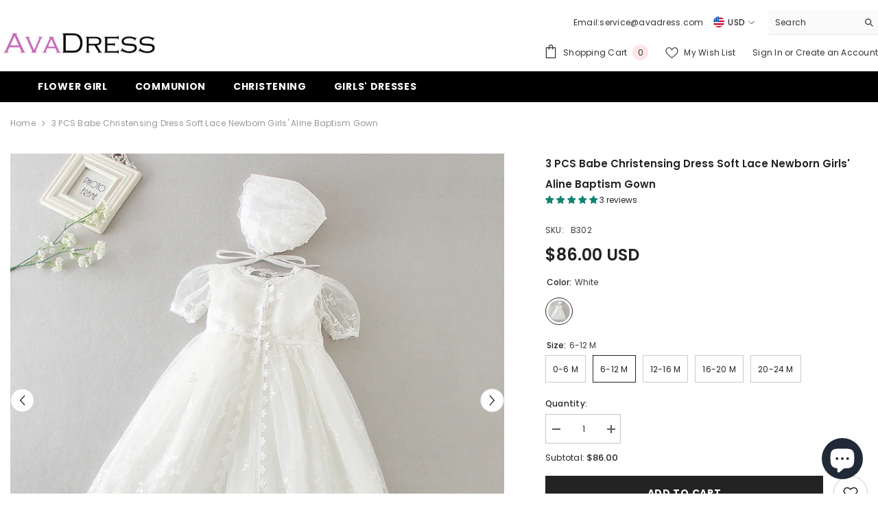

--- FILE ---
content_type: text/html; charset=utf-8
request_url: https://avadress.com/products/3-pcs-babe-christensing-dress-soft-lace-newborn-girls-aline-baptism-gown?variant=42488705155298
body_size: 68256
content:
<!doctype html><html class="no-js" lang="en">
    <head>
        <meta charset="utf-8">
        <meta http-equiv="X-UA-Compatible" content="IE=edge">
        <meta name="viewport" content="width=device-width,initial-scale=1">
        <meta name="theme-color" content="">
        <link rel="canonical" href="https://avadress.com/products/3-pcs-babe-christensing-dress-soft-lace-newborn-girls-aline-baptism-gown">
        <link rel="canonical" href="https://avadress.com/products/3-pcs-babe-christensing-dress-soft-lace-newborn-girls-aline-baptism-gown" canonical-shop-url="https://avadress.com/"><link rel="preconnect" href="https://cdn.shopify.com" crossorigin>
        <title>3 PCS Babe Christensing Dress Soft Lace Newborn Girls&#39; Aline Baptism G  &ndash; Avadress</title><meta name="description" content="Tailoring Time: 4-5 Working Days Delivery Time: 2-5 Working Days ">

<meta property="og:site_name" content="Avadress">
<meta property="og:url" content="https://avadress.com/products/3-pcs-babe-christensing-dress-soft-lace-newborn-girls-aline-baptism-gown">
<meta property="og:title" content="3 PCS Babe Christensing Dress Soft Lace Newborn Girls&#39; Aline Baptism G">
<meta property="og:type" content="product">
<meta property="og:description" content="Tailoring Time: 4-5 Working Days Delivery Time: 2-5 Working Days "><meta property="og:image" content="http://avadress.com/cdn/shop/products/04_d9c8b000-a2d6-41bb-9d89-ba6fd56d9c12.jpg?v=1644907396">
  <meta property="og:image:secure_url" content="https://avadress.com/cdn/shop/products/04_d9c8b000-a2d6-41bb-9d89-ba6fd56d9c12.jpg?v=1644907396">
  <meta property="og:image:width" content="1000">
  <meta property="og:image:height" content="1000"><meta property="og:price:amount" content="86.00">
  <meta property="og:price:currency" content="USD"><meta name="twitter:card" content="summary_large_image">
<meta name="twitter:title" content="3 PCS Babe Christensing Dress Soft Lace Newborn Girls&#39; Aline Baptism G">
<meta name="twitter:description" content="Tailoring Time: 4-5 Working Days Delivery Time: 2-5 Working Days ">

        <script>window.performance && window.performance.mark && window.performance.mark('shopify.content_for_header.start');</script><meta name="google-site-verification" content="saD098Bd5BoPWF1LqnqDIt_uBihHnrfZfgtUBmhZZmk">
<meta id="shopify-digital-wallet" name="shopify-digital-wallet" content="/25202360380/digital_wallets/dialog">
<meta name="shopify-checkout-api-token" content="380940f32fccfc5b35a260c8c8d766f7">
<meta id="in-context-paypal-metadata" data-shop-id="25202360380" data-venmo-supported="false" data-environment="production" data-locale="en_US" data-paypal-v4="true" data-currency="USD">
<link rel="alternate" type="application/json+oembed" href="https://avadress.com/products/3-pcs-babe-christensing-dress-soft-lace-newborn-girls-aline-baptism-gown.oembed">
<script async="async" src="/checkouts/internal/preloads.js?locale=en-US"></script>
<script id="shopify-features" type="application/json">{"accessToken":"380940f32fccfc5b35a260c8c8d766f7","betas":["rich-media-storefront-analytics"],"domain":"avadress.com","predictiveSearch":true,"shopId":25202360380,"locale":"en"}</script>
<script>var Shopify = Shopify || {};
Shopify.shop = "avadress.myshopify.com";
Shopify.locale = "en";
Shopify.currency = {"active":"USD","rate":"1.0"};
Shopify.country = "US";
Shopify.theme = {"name":"avadress-ella","id":137304998114,"schema_name":"Ella","schema_version":"6.5.2","theme_store_id":null,"role":"main"};
Shopify.theme.handle = "null";
Shopify.theme.style = {"id":null,"handle":null};
Shopify.cdnHost = "avadress.com/cdn";
Shopify.routes = Shopify.routes || {};
Shopify.routes.root = "/";</script>
<script type="module">!function(o){(o.Shopify=o.Shopify||{}).modules=!0}(window);</script>
<script>!function(o){function n(){var o=[];function n(){o.push(Array.prototype.slice.apply(arguments))}return n.q=o,n}var t=o.Shopify=o.Shopify||{};t.loadFeatures=n(),t.autoloadFeatures=n()}(window);</script>
<script id="shop-js-analytics" type="application/json">{"pageType":"product"}</script>
<script defer="defer" async type="module" src="//avadress.com/cdn/shopifycloud/shop-js/modules/v2/client.init-shop-cart-sync_C5BV16lS.en.esm.js"></script>
<script defer="defer" async type="module" src="//avadress.com/cdn/shopifycloud/shop-js/modules/v2/chunk.common_CygWptCX.esm.js"></script>
<script type="module">
  await import("//avadress.com/cdn/shopifycloud/shop-js/modules/v2/client.init-shop-cart-sync_C5BV16lS.en.esm.js");
await import("//avadress.com/cdn/shopifycloud/shop-js/modules/v2/chunk.common_CygWptCX.esm.js");

  window.Shopify.SignInWithShop?.initShopCartSync?.({"fedCMEnabled":true,"windoidEnabled":true});

</script>
<script id="__st">var __st={"a":25202360380,"offset":28800,"reqid":"e706081d-3ae5-44b9-bcb0-b27208b890b8-1768810978","pageurl":"avadress.com\/products\/3-pcs-babe-christensing-dress-soft-lace-newborn-girls-aline-baptism-gown?variant=42488705155298","u":"a3db223a7973","p":"product","rtyp":"product","rid":7605750628578};</script>
<script>window.ShopifyPaypalV4VisibilityTracking = true;</script>
<script id="captcha-bootstrap">!function(){'use strict';const t='contact',e='account',n='new_comment',o=[[t,t],['blogs',n],['comments',n],[t,'customer']],c=[[e,'customer_login'],[e,'guest_login'],[e,'recover_customer_password'],[e,'create_customer']],r=t=>t.map((([t,e])=>`form[action*='/${t}']:not([data-nocaptcha='true']) input[name='form_type'][value='${e}']`)).join(','),a=t=>()=>t?[...document.querySelectorAll(t)].map((t=>t.form)):[];function s(){const t=[...o],e=r(t);return a(e)}const i='password',u='form_key',d=['recaptcha-v3-token','g-recaptcha-response','h-captcha-response',i],f=()=>{try{return window.sessionStorage}catch{return}},m='__shopify_v',_=t=>t.elements[u];function p(t,e,n=!1){try{const o=window.sessionStorage,c=JSON.parse(o.getItem(e)),{data:r}=function(t){const{data:e,action:n}=t;return t[m]||n?{data:e,action:n}:{data:t,action:n}}(c);for(const[e,n]of Object.entries(r))t.elements[e]&&(t.elements[e].value=n);n&&o.removeItem(e)}catch(o){console.error('form repopulation failed',{error:o})}}const l='form_type',E='cptcha';function T(t){t.dataset[E]=!0}const w=window,h=w.document,L='Shopify',v='ce_forms',y='captcha';let A=!1;((t,e)=>{const n=(g='f06e6c50-85a8-45c8-87d0-21a2b65856fe',I='https://cdn.shopify.com/shopifycloud/storefront-forms-hcaptcha/ce_storefront_forms_captcha_hcaptcha.v1.5.2.iife.js',D={infoText:'Protected by hCaptcha',privacyText:'Privacy',termsText:'Terms'},(t,e,n)=>{const o=w[L][v],c=o.bindForm;if(c)return c(t,g,e,D).then(n);var r;o.q.push([[t,g,e,D],n]),r=I,A||(h.body.append(Object.assign(h.createElement('script'),{id:'captcha-provider',async:!0,src:r})),A=!0)});var g,I,D;w[L]=w[L]||{},w[L][v]=w[L][v]||{},w[L][v].q=[],w[L][y]=w[L][y]||{},w[L][y].protect=function(t,e){n(t,void 0,e),T(t)},Object.freeze(w[L][y]),function(t,e,n,w,h,L){const[v,y,A,g]=function(t,e,n){const i=e?o:[],u=t?c:[],d=[...i,...u],f=r(d),m=r(i),_=r(d.filter((([t,e])=>n.includes(e))));return[a(f),a(m),a(_),s()]}(w,h,L),I=t=>{const e=t.target;return e instanceof HTMLFormElement?e:e&&e.form},D=t=>v().includes(t);t.addEventListener('submit',(t=>{const e=I(t);if(!e)return;const n=D(e)&&!e.dataset.hcaptchaBound&&!e.dataset.recaptchaBound,o=_(e),c=g().includes(e)&&(!o||!o.value);(n||c)&&t.preventDefault(),c&&!n&&(function(t){try{if(!f())return;!function(t){const e=f();if(!e)return;const n=_(t);if(!n)return;const o=n.value;o&&e.removeItem(o)}(t);const e=Array.from(Array(32),(()=>Math.random().toString(36)[2])).join('');!function(t,e){_(t)||t.append(Object.assign(document.createElement('input'),{type:'hidden',name:u})),t.elements[u].value=e}(t,e),function(t,e){const n=f();if(!n)return;const o=[...t.querySelectorAll(`input[type='${i}']`)].map((({name:t})=>t)),c=[...d,...o],r={};for(const[a,s]of new FormData(t).entries())c.includes(a)||(r[a]=s);n.setItem(e,JSON.stringify({[m]:1,action:t.action,data:r}))}(t,e)}catch(e){console.error('failed to persist form',e)}}(e),e.submit())}));const S=(t,e)=>{t&&!t.dataset[E]&&(n(t,e.some((e=>e===t))),T(t))};for(const o of['focusin','change'])t.addEventListener(o,(t=>{const e=I(t);D(e)&&S(e,y())}));const B=e.get('form_key'),M=e.get(l),P=B&&M;t.addEventListener('DOMContentLoaded',(()=>{const t=y();if(P)for(const e of t)e.elements[l].value===M&&p(e,B);[...new Set([...A(),...v().filter((t=>'true'===t.dataset.shopifyCaptcha))])].forEach((e=>S(e,t)))}))}(h,new URLSearchParams(w.location.search),n,t,e,['guest_login'])})(!0,!0)}();</script>
<script integrity="sha256-4kQ18oKyAcykRKYeNunJcIwy7WH5gtpwJnB7kiuLZ1E=" data-source-attribution="shopify.loadfeatures" defer="defer" src="//avadress.com/cdn/shopifycloud/storefront/assets/storefront/load_feature-a0a9edcb.js" crossorigin="anonymous"></script>
<script data-source-attribution="shopify.dynamic_checkout.dynamic.init">var Shopify=Shopify||{};Shopify.PaymentButton=Shopify.PaymentButton||{isStorefrontPortableWallets:!0,init:function(){window.Shopify.PaymentButton.init=function(){};var t=document.createElement("script");t.src="https://avadress.com/cdn/shopifycloud/portable-wallets/latest/portable-wallets.en.js",t.type="module",document.head.appendChild(t)}};
</script>
<script data-source-attribution="shopify.dynamic_checkout.buyer_consent">
  function portableWalletsHideBuyerConsent(e){var t=document.getElementById("shopify-buyer-consent"),n=document.getElementById("shopify-subscription-policy-button");t&&n&&(t.classList.add("hidden"),t.setAttribute("aria-hidden","true"),n.removeEventListener("click",e))}function portableWalletsShowBuyerConsent(e){var t=document.getElementById("shopify-buyer-consent"),n=document.getElementById("shopify-subscription-policy-button");t&&n&&(t.classList.remove("hidden"),t.removeAttribute("aria-hidden"),n.addEventListener("click",e))}window.Shopify?.PaymentButton&&(window.Shopify.PaymentButton.hideBuyerConsent=portableWalletsHideBuyerConsent,window.Shopify.PaymentButton.showBuyerConsent=portableWalletsShowBuyerConsent);
</script>
<script>
  function portableWalletsCleanup(e){e&&e.src&&console.error("Failed to load portable wallets script "+e.src);var t=document.querySelectorAll("shopify-accelerated-checkout .shopify-payment-button__skeleton, shopify-accelerated-checkout-cart .wallet-cart-button__skeleton"),e=document.getElementById("shopify-buyer-consent");for(let e=0;e<t.length;e++)t[e].remove();e&&e.remove()}function portableWalletsNotLoadedAsModule(e){e instanceof ErrorEvent&&"string"==typeof e.message&&e.message.includes("import.meta")&&"string"==typeof e.filename&&e.filename.includes("portable-wallets")&&(window.removeEventListener("error",portableWalletsNotLoadedAsModule),window.Shopify.PaymentButton.failedToLoad=e,"loading"===document.readyState?document.addEventListener("DOMContentLoaded",window.Shopify.PaymentButton.init):window.Shopify.PaymentButton.init())}window.addEventListener("error",portableWalletsNotLoadedAsModule);
</script>

<script type="module" src="https://avadress.com/cdn/shopifycloud/portable-wallets/latest/portable-wallets.en.js" onError="portableWalletsCleanup(this)" crossorigin="anonymous"></script>
<script nomodule>
  document.addEventListener("DOMContentLoaded", portableWalletsCleanup);
</script>

<link id="shopify-accelerated-checkout-styles" rel="stylesheet" media="screen" href="https://avadress.com/cdn/shopifycloud/portable-wallets/latest/accelerated-checkout-backwards-compat.css" crossorigin="anonymous">
<style id="shopify-accelerated-checkout-cart">
        #shopify-buyer-consent {
  margin-top: 1em;
  display: inline-block;
  width: 100%;
}

#shopify-buyer-consent.hidden {
  display: none;
}

#shopify-subscription-policy-button {
  background: none;
  border: none;
  padding: 0;
  text-decoration: underline;
  font-size: inherit;
  cursor: pointer;
}

#shopify-subscription-policy-button::before {
  box-shadow: none;
}

      </style>
<script id="sections-script" data-sections="header-navigation-plain,header-mobile" defer="defer" src="//avadress.com/cdn/shop/t/7/compiled_assets/scripts.js?v=649"></script>
<script>window.performance && window.performance.mark && window.performance.mark('shopify.content_for_header.end');</script>
        <style>@import url('https://fonts.googleapis.com/css?family=Poppins:300,300i,400,400i,500,500i,600,600i,700,700i,800,800i&display=swap');
                :root {
        --font-family-1: Poppins;
        --font-family-2: Poppins;

        /* Settings Body */--font-body-family: Poppins;--font-body-size: 12px;--font-body-weight: 400;--body-line-height: 22px;--body-letter-spacing: .02em;

        /* Settings Heading */--font-heading-family: Poppins;--font-heading-size: 16px;--font-heading-weight: 700;--font-heading-style: normal;--heading-line-height: 24px;--heading-letter-spacing: .05em;--heading-text-transform: uppercase;--heading-border-height: 2px;

        /* Menu Lv1 */--font-menu-lv1-family: Poppins;--font-menu-lv1-size: 14px;--font-menu-lv1-weight: 700;--menu-lv1-line-height: 22px;--menu-lv1-letter-spacing: .05em;--menu-lv1-text-transform: uppercase;

        /* Menu Lv2 */--font-menu-lv2-family: Poppins;--font-menu-lv2-size: 12px;--font-menu-lv2-weight: 400;--menu-lv2-line-height: 22px;--menu-lv2-letter-spacing: .02em;--menu-lv2-text-transform: capitalize;

        /* Menu Lv3 */--font-menu-lv3-family: Poppins;--font-menu-lv3-size: 12px;--font-menu-lv3-weight: 400;--menu-lv3-line-height: 22px;--menu-lv3-letter-spacing: .02em;--menu-lv3-text-transform: capitalize;

        /* Mega Menu Lv2 */--font-mega-menu-lv2-family: Poppins;--font-mega-menu-lv2-size: 12px;--font-mega-menu-lv2-weight: 600;--font-mega-menu-lv2-style: normal;--mega-menu-lv2-line-height: 22px;--mega-menu-lv2-letter-spacing: .02em;--mega-menu-lv2-text-transform: uppercase;

        /* Mega Menu Lv3 */--font-mega-menu-lv3-family: Poppins;--font-mega-menu-lv3-size: 12px;--font-mega-menu-lv3-weight: 400;--mega-menu-lv3-line-height: 22px;--mega-menu-lv3-letter-spacing: .02em;--mega-menu-lv3-text-transform: capitalize;

        /* Product Card Title */--product-title-font: Poppins;--product-title-font-size : 12px;--product-title-font-weight : 400;--product-title-line-height: 22px;--product-title-letter-spacing: .02em;--product-title-line-text : 2;--product-title-text-transform : capitalize;--product-title-margin-bottom: 10px;

        /* Product Card Vendor */--product-vendor-font: Poppins;--product-vendor-font-size : 12px;--product-vendor-font-weight : 400;--product-vendor-font-style : normal;--product-vendor-line-height: 22px;--product-vendor-letter-spacing: .02em;--product-vendor-text-transform : uppercase;--product-vendor-margin-bottom: 0px;--product-vendor-margin-top: 0px;

        /* Product Card Price */--product-price-font: Poppins;--product-price-font-size : 14px;--product-price-font-weight : 600;--product-price-line-height: 22px;--product-price-letter-spacing: .02em;--product-price-margin-top: 0px;--product-price-margin-bottom: 13px;

        /* Product Card Badge */--badge-font: Poppins;--badge-font-size : 12px;--badge-font-weight : 400;--badge-text-transform : capitalize;--badge-letter-spacing: .02em;--badge-line-height: 20px;--badge-border-radius: 0px;--badge-padding-top: 0px;--badge-padding-bottom: 0px;--badge-padding-left-right: 8px;--badge-postion-top: 0px;--badge-postion-left-right: 0px;

        /* Product Quickview */
        --product-quickview-font-size : 12px; --product-quickview-line-height: 23px; --product-quickview-border-radius: 1px; --product-quickview-padding-top: 0px; --product-quickview-padding-bottom: 0px; --product-quickview-padding-left-right: 7px; --product-quickview-sold-out-product: #e95144;--product-quickview-box-shadow: none;/* Blog Card Tile */--blog-title-font: Poppins;--blog-title-font-size : 20px; --blog-title-font-weight : 700; --blog-title-line-height: 29px; --blog-title-letter-spacing: .09em; --blog-title-text-transform : uppercase;

        /* Blog Card Info (Date, Author) */--blog-info-font: Poppins;--blog-info-font-size : 14px; --blog-info-font-weight : 400; --blog-info-line-height: 20px; --blog-info-letter-spacing: .02em; --blog-info-text-transform : uppercase;

        /* Button 1 */--btn-1-font-family: Poppins;--btn-1-font-size: 14px; --btn-1-font-weight: 700; --btn-1-text-transform: uppercase; --btn-1-line-height: 22px; --btn-1-letter-spacing: .05em; --btn-1-text-align: center; --btn-1-border-radius: 0px; --btn-1-border-width: 1px; --btn-1-border-style: solid; --btn-1-padding-top: 10px; --btn-1-padding-bottom: 10px; --btn-1-horizontal-length: 0px; --btn-1-vertical-length: 0px; --btn-1-blur-radius: 0px; --btn-1-spread: 0px;
        --btn-1-all-bg-opacity-hover: rgba(0, 0, 0, 0.5);--btn-1-inset: ;/* Button 2 */--btn-2-font-family: Poppins;--btn-2-font-size: 18px; --btn-2-font-weight: 700; --btn-2-text-transform: uppercase; --btn-2-line-height: 23px; --btn-2-letter-spacing: .05em; --btn-2-text-align: right; --btn-2-border-radius: 6px; --btn-2-border-width: 1px; --btn-2-border-style: solid; --btn-2-padding-top: 20px; --btn-2-padding-bottom: 20px; --btn-2-horizontal-length: 4px; --btn-2-vertical-length: 4px; --btn-2-blur-radius: 7px; --btn-2-spread: 0px;
        --btn-2-all-bg-opacity: rgba(25, 145, 226, 0.5);--btn-2-all-bg-opacity-hover: rgba(0, 0, 0, 0.5);--btn-2-inset: ;/* Button 3 */--btn-3-font-family: Poppins;--btn-3-font-size: 14px; --btn-3-font-weight: 700; --btn-3-text-transform: uppercase; --btn-3-line-height: 22px; --btn-3-letter-spacing: .05em; --btn-3-text-align: center; --btn-3-border-radius: 0px; --btn-3-border-width: 1px; --btn-3-border-style: solid; --btn-3-padding-top: 10px; --btn-3-padding-bottom: 10px; --btn-3-horizontal-length: 0px; --btn-3-vertical-length: 0px; --btn-3-blur-radius: 0px; --btn-3-spread: 0px;
        --btn-3-all-bg-opacity: rgba(0, 0, 0, 0.1);--btn-3-all-bg-opacity-hover: rgba(0, 0, 0, 0.1);--btn-3-inset: ;/* Footer Heading */--footer-heading-font-family: Poppins;--footer-heading-font-size : 15px; --footer-heading-font-weight : 600; --footer-heading-line-height : 22px; --footer-heading-letter-spacing : .05em; --footer-heading-text-transform : uppercase;

        /* Footer Link */--footer-link-font-family: Poppins;--footer-link-font-size : 12px; --footer-link-font-weight : ; --footer-link-line-height : 28px; --footer-link-letter-spacing : .02em; --footer-link-text-transform : capitalize;

        /* Page Title */--font-page-title-family: Poppins;--font-page-title-size: 20px; --font-page-title-weight: 700; --font-page-title-style: normal; --page-title-line-height: 20px; --page-title-letter-spacing: .05em; --page-title-text-transform: uppercase;

        /* Font Product Tab Title */
        --font-tab-type-1: Poppins; --font-tab-type-2: Poppins;

        /* Text Size */
        --text-size-font-size : 7px; --text-size-font-weight : 400; --text-size-line-height : 22px; --text-size-letter-spacing : 0; --text-size-text-transform : uppercase; --text-size-color : #787878;

        /* Font Weight */
        --font-weight-normal: 400; --font-weight-medium: 500; --font-weight-semibold: 600; --font-weight-bold: 700; --font-weight-bolder: 800; --font-weight-black: 900;

        /* Radio Button */
        --form-label-checkbox-before-bg: #fff; --form-label-checkbox-before-border: #cecece; --form-label-checkbox-before-bg-checked: #000;

        /* Conatiner */
        --body-custom-width-container: 1600px;

        /* Layout Boxed */
        --color-background-layout-boxed: #f8f8f8;/* Arrow */
        --position-horizontal-slick-arrow: 0;

        /* General Color*/
        --color-text: #232323; --color-text2: #969696; --color-global: #232323; --color-white: #FFFFFF; --color-grey: #868686; --color-black: #202020; --color-base-text-rgb: 35, 35, 35; --color-base-text2-rgb: 150, 150, 150; --color-background: #ffffff; --color-background-rgb: 255, 255, 255; --color-background-overylay: rgba(255, 255, 255, 0.9); --color-base-accent-text: ; --color-base-accent-1: ; --color-base-accent-2: ; --color-link: #232323; --color-link-hover: #232323; --color-error: #D93333; --color-error-bg: #FCEEEE; --color-success: #5A5A5A; --color-success-bg: #DFF0D8; --color-info: #202020; --color-info-bg: #FFF2DD; --color-link-underline: rgba(35, 35, 35, 0.5); --color-breadcrumb: #999999; --colors-breadcrumb-hover: #232323;--colors-breadcrumb-active: #999999; --border-global: #e6e6e6; --bg-global: #fafafa; --bg-planceholder: #fafafa; --color-warning: #fff; --bg-warning: #e0b252; --color-background-10 : #e9e9e9; --color-background-20 : #d3d3d3; --color-background-30 : #bdbdbd; --color-background-50 : #919191; --color-background-global : #919191;

        /* Arrow Color */
        --arrow-color: #323232; --arrow-background-color: #fff; --arrow-border-color: #ccc;--arrow-color-hover: #323232;--arrow-background-color-hover: #f8f8f8;--arrow-border-color-hover: #f8f8f8;--arrow-width: 35px;--arrow-height: 35px;--arrow-size: px;--arrow-size-icon: 17px;--arrow-border-radius: 50%;--arrow-border-width: 1px;--arrow-width-half: -17px;

        /* Pagination Color */
        --pagination-item-color: #3c3c3c; --pagination-item-color-active: #3c3c3c; --pagination-item-bg-color: #fff;--pagination-item-bg-color-active: #fff;--pagination-item-border-color: #fff;--pagination-item-border-color-active: #ffffff;--pagination-arrow-color: #3c3c3c;--pagination-arrow-color-active: #3c3c3c;--pagination-arrow-bg-color: #fff;--pagination-arrow-bg-color-active: #fff;--pagination-arrow-border-color: #fff;--pagination-arrow-border-color-active: #fff;

        /* Dots Color */
        --dots-color: transparent;--dots-border-color: #323232;--dots-color-active: #323232;--dots-border-color-active: #323232;--dots-style2-background-opacity: #00000050;--dots-width: 12px;--dots-height: 12px;

        /* Button Color */
        --btn-1-color: #FFFFFF;--btn-1-bg: #232323;--btn-1-border: #232323;--btn-1-color-hover: #232323;--btn-1-bg-hover: #ffffff;--btn-1-border-hover: #232323;
        --btn-2-color: #232323;--btn-2-bg: #FFFFFF;--btn-2-border: #727272;--btn-2-color-hover: #FFFFFF;--btn-2-bg-hover: #232323;--btn-2-border-hover: #232323;
        --btn-3-color: #FFFFFF;--btn-3-bg: #e9514b;--btn-3-border: #e9514b;--btn-3-color-hover: #ffffff;--btn-3-bg-hover: #e9514b;--btn-3-border-hover: #e9514b;
        --anchor-transition: all ease .3s;--bg-white: #ffffff;--bg-black: #000000;--bg-grey: #808080;--icon: var(--color-text);--text-cart: #3c3c3c;--duration-short: 100ms;--duration-default: 350ms;--duration-long: 500ms;--form-input-bg: #ffffff;--form-input-border: #c7c7c7;--form-input-color: #232323;--form-input-placeholder: #868686;--form-label: #232323;

        --new-badge-color: #232323;--new-badge-bg: #FFFFFF;--sale-badge-color: #ffffff;--sale-badge-bg: #e95144;--sold-out-badge-color: #ffffff;--sold-out-badge-bg: #c1c1c1;--custom-badge-color: #ffffff;--custom-badge-bg: #ffbb49;--bundle-badge-color: #ffffff;--bundle-badge-bg: #232323;
        
        --product-title-color : #232323;--product-title-color-hover : #232323;--product-vendor-color : #969696;--product-price-color : #232323;--product-sale-price-color : #e95144;--product-compare-price-color : #969696;--product-review-full-color : #000000;--product-review-empty-color : #A4A4A4;

        --product-swatch-border : #cbcbcb;--product-swatch-border-active : #232323;--product-swatch-width : 40px;--product-swatch-height : 40px;--product-swatch-border-radius : 0px;--product-swatch-color-width : 40px;--product-swatch-color-height : 40px;--product-swatch-color-border-radius : 20px;

        --product-wishlist-color : #000000;--product-wishlist-bg : #ffffff;--product-wishlist-border : transparent;--product-wishlist-color-added : #ffffff;--product-wishlist-bg-added : #000000;--product-wishlist-border-added : transparent;--product-compare-color : #000000;--product-compare-bg : #FFFFFF;--product-compare-color-added : #D12442; --product-compare-bg-added : #FFFFFF; --product-hot-stock-text-color : #d62828; --product-quick-view-color : #000000; --product-cart-image-fit : contain; --product-title-variant-font-size: 7px;--product-quick-view-bg : #FFFFFF;--product-quick-view-bg-above-button: rgba(255, 255, 255, 0.7);--product-quick-view-color-hover : #FFFFFF;--product-quick-view-bg-hover : #000000;--product-action-color : #232323;--product-action-bg : #ffffff;--product-action-border : #000000;--product-action-color-hover : #FFFFFF;--product-action-bg-hover : #232323;--product-action-border-hover : #232323;

        /* Multilevel Category Filter */
        --color-label-multiLevel-categories: #232323;--bg-label-multiLevel-categories: #fff;--color-button-multiLevel-categories: #fff;--bg-button-multiLevel-categories: #ff8b21;--border-button-multiLevel-categories: transparent;--hover-color-button-multiLevel-categories: #fff;--hover-bg-button-multiLevel-categories: #ff8b21;--cart-item-bg : #ffffff;--cart-item-border : #e8e8e8;--cart-item-border-width : 1px;--cart-item-border-style : solid;--w-product-swatch-custom: 30px;--h-product-swatch-custom: 30px;--w-product-swatch-custom-mb: 20px;--h-product-swatch-custom-mb: 20px;--font-size-product-swatch-more: 12px;--swatch-border : #cbcbcb;--swatch-border-active : #232323;

        --variant-size: #232323;--variant-size-border: #e7e7e7;--variant-size-bg: #ffffff;--variant-size-hover: #ffffff;--variant-size-border-hover: #232323;--variant-size-bg-hover: #232323;--variant-bg : #ffffff; --variant-color : #232323; --variant-bg-active : #ffffff; --variant-color-active : #232323;

        --fontsize-text-social: 12px;
        --page-content-distance: 64px;--sidebar-content-distance: 40px;--button-transition-ease: cubic-bezier(.25,.46,.45,.94);

        /* Loading Spinner Color */
        --spinner-top-color: #fc0; --spinner-right-color: #4dd4c6; --spinner-bottom-color: #f00; --spinner-left-color: #f6f6f6;

        /* Product Card Marquee */
        --product-marquee-background-color: ;--product-marquee-text-color: #FFFFFF;--product-marquee-text-size: 14px;--product-marquee-text-mobile-size: 14px;--product-marquee-text-weight: 400;--product-marquee-text-transform: none;--product-marquee-text-style: italic;--product-marquee-speed: ; --product-marquee-line-height: calc(var(--product-marquee-text-mobile-size) * 1.5);
    }
</style>
        <link href="//avadress.com/cdn/shop/t/7/assets/base.css?v=129305905607465737181695360344" rel="stylesheet" type="text/css" media="all" />
<link href="//avadress.com/cdn/shop/t/7/assets/base-banner-animation.css?v=142525759880205592811695360344" rel="stylesheet" type="text/css" media="all" />
    <link href="//avadress.com/cdn/shop/t/7/assets/component-card-banner-animation.css?v=55904521405352394641695360345" rel="stylesheet" type="text/css" media="all" />
<link href="//avadress.com/cdn/shop/t/7/assets/animated.css?v=118618079748618006641695360344" rel="stylesheet" type="text/css" media="all" />
<link href="//avadress.com/cdn/shop/t/7/assets/component-card.css?v=44373505219447115911695360345" rel="stylesheet" type="text/css" media="all" />
<link href="//avadress.com/cdn/shop/t/7/assets/component-loading-overlay.css?v=41789740389909582121695360346" rel="stylesheet" type="text/css" media="all" />
<link href="//avadress.com/cdn/shop/t/7/assets/component-loading-banner.css?v=66575024453840146421695360346" rel="stylesheet" type="text/css" media="all" />
<link href="//avadress.com/cdn/shop/t/7/assets/component-quick-cart.css?v=111677929301119732291695360347" rel="stylesheet" type="text/css" media="all" />
<link rel="stylesheet" href="//avadress.com/cdn/shop/t/7/assets/vendor.css?v=164616260963476715651695360350" media="print" onload="this.media='all'">
<noscript><link href="//avadress.com/cdn/shop/t/7/assets/vendor.css?v=164616260963476715651695360350" rel="stylesheet" type="text/css" media="all" /></noscript>



<link href="//avadress.com/cdn/shop/t/7/assets/component-predictive-search.css?v=104537003445991516671695360346" rel="stylesheet" type="text/css" media="all" />
<link rel="stylesheet" href="//avadress.com/cdn/shop/t/7/assets/component-newsletter.css?v=54058530822278129331695360346" media="print" onload="this.media='all'">
<link rel="stylesheet" href="//avadress.com/cdn/shop/t/7/assets/component-slider.css?v=37888473738646685221695360347" media="print" onload="this.media='all'">
<link rel="stylesheet" href="//avadress.com/cdn/shop/t/7/assets/component-list-social.css?v=102044711114163579551695360346" media="print" onload="this.media='all'"><noscript><link href="//avadress.com/cdn/shop/t/7/assets/component-newsletter.css?v=54058530822278129331695360346" rel="stylesheet" type="text/css" media="all" /></noscript>
<noscript><link href="//avadress.com/cdn/shop/t/7/assets/component-slider.css?v=37888473738646685221695360347" rel="stylesheet" type="text/css" media="all" /></noscript>
<noscript><link href="//avadress.com/cdn/shop/t/7/assets/component-list-social.css?v=102044711114163579551695360346" rel="stylesheet" type="text/css" media="all" /></noscript>

<style type="text/css">
	.nav-title-mobile {display: none;}.list-menu--disclosure{display: none;position: absolute;min-width: 100%;width: 22rem;background-color: var(--bg-white);box-shadow: 0 1px 4px 0 rgb(0 0 0 / 15%);padding: 5px 0 5px 20px;opacity: 0;visibility: visible;pointer-events: none;transition: opacity var(--duration-default) ease, transform var(--duration-default) ease;}.list-menu--disclosure-2{margin-left: calc(100% - 15px);z-index: 2;top: -5px;}.list-menu--disclosure:focus {outline: none;}.list-menu--disclosure.localization-selector {max-height: 18rem;overflow: auto;width: 10rem;padding: 0.5rem;}.js menu-drawer > details > summary::before, .js menu-drawer > details[open]:not(.menu-opening) > summary::before {content: '';position: absolute;cursor: default;width: 100%;height: calc(100vh - 100%);height: calc(var(--viewport-height, 100vh) - (var(--header-bottom-position, 100%)));top: 100%;left: 0;background: var(--color-foreground-50);opacity: 0;visibility: hidden;z-index: 2;transition: opacity var(--duration-default) ease,visibility var(--duration-default) ease;}menu-drawer > details[open] > summary::before {visibility: visible;opacity: 1;}.menu-drawer {position: absolute;transform: translateX(-100%);visibility: hidden;z-index: 3;left: 0;top: 100%;width: 100%;max-width: calc(100vw - 4rem);padding: 0;border: 0.1rem solid var(--color-background-10);border-left: 0;border-bottom: 0;background-color: var(--bg-white);overflow-x: hidden;}.js .menu-drawer {height: calc(100vh - 100%);height: calc(var(--viewport-height, 100vh) - (var(--header-bottom-position, 100%)));}.js details[open] > .menu-drawer, .js details[open] > .menu-drawer__submenu {transition: transform var(--duration-default) ease, visibility var(--duration-default) ease;}.no-js details[open] > .menu-drawer, .js details[open].menu-opening > .menu-drawer, details[open].menu-opening > .menu-drawer__submenu {transform: translateX(0);visibility: visible;}@media screen and (min-width: 750px) {.menu-drawer {width: 40rem;}.no-js .menu-drawer {height: auto;}}.menu-drawer__inner-container {position: relative;height: 100%;}.menu-drawer__navigation-container {display: grid;grid-template-rows: 1fr auto;align-content: space-between;overflow-y: auto;height: 100%;}.menu-drawer__navigation {padding: 0 0 5.6rem 0;}.menu-drawer__inner-submenu {height: 100%;overflow-x: hidden;overflow-y: auto;}.no-js .menu-drawer__navigation {padding: 0;}.js .menu-drawer__menu li {width: 100%;border-bottom: 1px solid #e6e6e6;overflow: hidden;}.menu-drawer__menu-item{line-height: var(--body-line-height);letter-spacing: var(--body-letter-spacing);padding: 10px 20px 10px 15px;cursor: pointer;display: flex;align-items: center;justify-content: space-between;}.menu-drawer__menu-item .label{display: inline-block;vertical-align: middle;font-size: calc(var(--font-body-size) - 4px);font-weight: var(--font-weight-normal);letter-spacing: var(--body-letter-spacing);height: 20px;line-height: 20px;margin: 0 0 0 10px;padding: 0 5px;text-transform: uppercase;text-align: center;position: relative;}.menu-drawer__menu-item .label:before{content: "";position: absolute;border: 5px solid transparent;top: 50%;left: -9px;transform: translateY(-50%);}.menu-drawer__menu-item > .icon{width: 24px;height: 24px;margin: 0 10px 0 0;}.menu-drawer__menu-item > .symbol {position: absolute;right: 20px;top: 50%;transform: translateY(-50%);display: flex;align-items: center;justify-content: center;font-size: 0;pointer-events: none;}.menu-drawer__menu-item > .symbol .icon{width: 14px;height: 14px;opacity: .6;}.menu-mobile-icon .menu-drawer__menu-item{justify-content: flex-start;}.no-js .menu-drawer .menu-drawer__menu-item > .symbol {display: none;}.js .menu-drawer__submenu {position: absolute;top: 0;width: 100%;bottom: 0;left: 0;background-color: var(--bg-white);z-index: 1;transform: translateX(100%);visibility: hidden;}.js .menu-drawer__submenu .menu-drawer__submenu {overflow-y: auto;}.menu-drawer__close-button {display: block;width: 100%;padding: 10px 15px;background-color: transparent;border: none;background: #f6f8f9;position: relative;}.menu-drawer__close-button .symbol{position: absolute;top: auto;left: 20px;width: auto;height: 22px;z-index: 10;display: flex;align-items: center;justify-content: center;font-size: 0;pointer-events: none;}.menu-drawer__close-button .icon {display: inline-block;vertical-align: middle;width: 18px;height: 18px;transform: rotate(180deg);}.menu-drawer__close-button .text{max-width: calc(100% - 50px);white-space: nowrap;overflow: hidden;text-overflow: ellipsis;display: inline-block;vertical-align: top;width: 100%;margin: 0 auto;}.no-js .menu-drawer__close-button {display: none;}.menu-drawer__utility-links {padding: 2rem;}.menu-drawer__account {display: inline-flex;align-items: center;text-decoration: none;padding: 1.2rem;margin-left: -1.2rem;font-size: 1.4rem;}.menu-drawer__account .icon-account {height: 2rem;width: 2rem;margin-right: 1rem;}.menu-drawer .list-social {justify-content: flex-start;margin-left: -1.25rem;margin-top: 2rem;}.menu-drawer .list-social:empty {display: none;}.menu-drawer .list-social__link {padding: 1.3rem 1.25rem;}

	/* Style General */
	.d-block{display: block}.d-inline-block{display: inline-block}.d-flex{display: flex}.d-none {display: none}.d-grid{display: grid}.ver-alg-mid {vertical-align: middle}.ver-alg-top{vertical-align: top}
	.flex-jc-start{justify-content:flex-start}.flex-jc-end{justify-content:flex-end}.flex-jc-center{justify-content:center}.flex-jc-between{justify-content:space-between}.flex-jc-stretch{justify-content:stretch}.flex-align-start{align-items: flex-start}.flex-align-center{align-items: center}.flex-align-end{align-items: flex-end}.flex-align-stretch{align-items:stretch}.flex-wrap{flex-wrap: wrap}.flex-nowrap{flex-wrap: nowrap}.fd-row{flex-direction:row}.fd-row-reverse{flex-direction:row-reverse}.fd-column{flex-direction:column}.fd-column-reverse{flex-direction:column-reverse}.fg-0{flex-grow:0}.fs-0{flex-shrink:0}.gap-15{gap:15px}.gap-30{gap:30px}.gap-col-30{column-gap:30px}
	.p-relative{position:relative}.p-absolute{position:absolute}.p-static{position:static}.p-fixed{position:fixed;}
	.zi-1{z-index:1}.zi-2{z-index:2}.zi-3{z-index:3}.zi-5{z-index:5}.zi-6{z-index:6}.zi-7{z-index:7}.zi-9{z-index:9}.zi-10{z-index:10}.zi-99{z-index:99} .zi-100{z-index:100} .zi-101{z-index:101}
	.top-0{top:0}.top-100{top:100%}.top-auto{top:auto}.left-0{left:0}.left-auto{left:auto}.right-0{right:0}.right-auto{right:auto}.bottom-0{bottom:0}
	.middle-y{top:50%;transform:translateY(-50%)}.middle-x{left:50%;transform:translateX(-50%)}
	.opacity-0{opacity:0}.opacity-1{opacity:1}
	.o-hidden{overflow:hidden}.o-visible{overflow:visible}.o-unset{overflow:unset}.o-x-hidden{overflow-x:hidden}.o-y-auto{overflow-y:auto;}
	.pt-0{padding-top:0}.pt-2{padding-top:2px}.pt-5{padding-top:5px}.pt-10{padding-top:10px}.pt-10-imp{padding-top:10px !important}.pt-12{padding-top:12px}.pt-16{padding-top:16px}.pt-20{padding-top:20px}.pt-24{padding-top:24px}.pt-30{padding-top:30px}.pt-32{padding-top:32px}.pt-36{padding-top:36px}.pt-48{padding-top:48px}.pb-0{padding-bottom:0}.pb-5{padding-bottom:5px}.pb-10{padding-bottom:10px}.pb-10-imp{padding-bottom:10px !important}.pb-12{padding-bottom:12px}.pb-15{padding-bottom:15px}.pb-16{padding-bottom:16px}.pb-18{padding-bottom:18px}.pb-20{padding-bottom:20px}.pb-24{padding-bottom:24px}.pb-32{padding-bottom:32px}.pb-40{padding-bottom:40px}.pb-48{padding-bottom:48px}.pb-50{padding-bottom:50px}.pb-80{padding-bottom:80px}.pb-84{padding-bottom:84px}.pr-0{padding-right:0}.pr-5{padding-right: 5px}.pr-10{padding-right:10px}.pr-20{padding-right:20px}.pr-24{padding-right:24px}.pr-30{padding-right:30px}.pr-36{padding-right:36px}.pr-80{padding-right:80px}.pl-0{padding-left:0}.pl-12{padding-left:12px}.pl-20{padding-left:20px}.pl-24{padding-left:24px}.pl-36{padding-left:36px}.pl-48{padding-left:48px}.pl-52{padding-left:52px}.pl-80{padding-left:80px}.p-zero{padding:0}
	.m-lr-auto{margin:0 auto}.m-zero{margin:0}.ml-auto{margin-left:auto}.ml-0{margin-left:0}.ml-5{margin-left:5px}.ml-15{margin-left:15px}.ml-20{margin-left:20px}.ml-30{margin-left:30px}.mr-auto{margin-right:auto}.mr-0{margin-right:0}.mr-5{margin-right:5px}.mr-10{margin-right:10px}.mr-20{margin-right:20px}.mr-30{margin-right:30px}.mt-0{margin-top: 0}.mt-10{margin-top: 10px}.mt-15{margin-top: 15px}.mt-20{margin-top: 20px}.mt-25{margin-top: 25px}.mt-30{margin-top: 30px}.mt-40{margin-top: 40px}.mt-45{margin-top: 45px}.mb-0{margin-bottom: 0}.mb-5{margin-bottom: 5px}.mb-10{margin-bottom: 10px}.mb-15{margin-bottom: 15px}.mb-18{margin-bottom: 18px}.mb-20{margin-bottom: 20px}.mb-30{margin-bottom: 30px}
	.h-0{height:0}.h-100{height:100%}.h-100v{height:100vh}.h-auto{height:auto}.mah-100{max-height:100%}.mih-15{min-height: 15px}.mih-none{min-height: unset}.lih-15{line-height: 15px}
	.w-50pc{width:50%}.w-100{width:100%}.w-100v{width:100vw}.maw-100{max-width:100%}.maw-300{max-width:300px}.maw-480{max-width: 480px}.maw-780{max-width: 780px}.w-auto{width:auto}.minw-auto{min-width: auto}.min-w-100{min-width: 100px}
	.float-l{float:left}.float-r{float:right}
	.b-zero{border:none}.br-50p{border-radius:50%}.br-zero{border-radius:0}.br-2{border-radius:2px}.bg-none{background: none}
	.stroke-w-0{stroke-width: 0px}.stroke-w-1h{stroke-width: 0.5px}.stroke-w-1{stroke-width: 1px}.stroke-w-3{stroke-width: 3px}.stroke-w-5{stroke-width: 5px}.stroke-w-7 {stroke-width: 7px}.stroke-w-10 {stroke-width: 10px}.stroke-w-12 {stroke-width: 12px}.stroke-w-15 {stroke-width: 15px}.stroke-w-20 {stroke-width: 20px}.stroke-w-25 {stroke-width: 25px}.stroke-w-30{stroke-width: 30px}.stroke-w-32 {stroke-width: 32px}.stroke-w-40 {stroke-width: 40px}
	.w-21{width: 21px}.w-23{width: 23px}.w-24{width: 24px}.h-22{height: 22px}.h-23{height: 23px}.h-24{height: 24px}.w-h-16{width: 16px;height: 16px}.w-h-17{width: 17px;height: 17px}.w-h-18 {width: 18px;height: 18px}.w-h-19{width: 19px;height: 19px}.w-h-20 {width: 20px;height: 20px}.w-h-21{width: 21px;height: 21px}.w-h-22 {width: 22px;height: 22px}.w-h-23{width: 23px;height: 23px}.w-h-24 {width: 24px;height: 24px}.w-h-25 {width: 25px;height: 25px}.w-h-26 {width: 26px;height: 26px}.w-h-27 {width: 27px;height: 27px}.w-h-28 {width: 28px;height: 28px}.w-h-29 {width: 29px;height: 29px}.w-h-30 {width: 30px;height: 30px}.w-h-31 {width: 31px;height: 31px}.w-h-32 {width: 32px;height: 32px}.w-h-33 {width: 33px;height: 33px}.w-h-34 {width: 34px;height: 34px}.w-h-35 {width: 35px;height: 35px}.w-h-36 {width: 36px;height: 36px}.w-h-37 {width: 37px;height: 37px}
	.txt-d-none{text-decoration:none}.txt-d-underline{text-decoration:underline}.txt-u-o-1{text-underline-offset: 1px}.txt-u-o-2{text-underline-offset: 2px}.txt-u-o-3{text-underline-offset: 3px}.txt-u-o-4{text-underline-offset: 4px}.txt-u-o-5{text-underline-offset: 5px}.txt-u-o-6{text-underline-offset: 6px}.txt-u-o-8{text-underline-offset: 8px}.txt-u-o-12{text-underline-offset: 12px}.txt-t-up{text-transform:uppercase}.txt-t-cap{text-transform:capitalize}
	.ft-0{font-size: 0}.ft-16{font-size: 16px}.ls-0{letter-spacing: 0}.ls-02{letter-spacing: 0.2em}.ls-05{letter-spacing: 0.5em}.ft-i{font-style: italic}
	.button-effect svg{transition: 0.3s}.button-effect:hover svg{transform: rotate(180deg)}
	.icon-effect:hover svg {transform: scale(1.15)}.icon-effect:hover .icon-search-1 {transform: rotate(-90deg) scale(1.15)}
	.link-effect > span:after {content: "";position: absolute;bottom: -2px;left: 0;height: 1px;width: 100%;transform: scaleX(0);transition: transform var(--duration-default) ease-out;transform-origin: right}
	.link-effect > span:hover:after{transform: scaleX(1);transform-origin: left}
	@media (min-width: 1025px){
		.pl-lg-80{padding-left:80px}.pr-lg-80{padding-right:80px}
	}
</style>
        <script src="//avadress.com/cdn/shop/t/7/assets/vendor.js?v=37601539231953232631695360350" type="text/javascript"></script>
<script src="//avadress.com/cdn/shop/t/7/assets/global.js?v=46612764184384980251695360348" type="text/javascript"></script>
<script src="//avadress.com/cdn/shop/t/7/assets/lazysizes.min.js?v=122719776364282065531695360349" type="text/javascript"></script>
<script src="//avadress.com/cdn/shop/t/7/assets/predictive-search.js?v=44403290173806190591695360349" defer="defer"></script><script src="//avadress.com/cdn/shop/t/7/assets/banner-animation.js?v=125781416125977691011695360344" defer="defer"></script>

<script>
    window.lazySizesConfig = window.lazySizesConfig || {};
    lazySizesConfig.loadMode = 1;
    window.lazySizesConfig.init = false;
    lazySizes.init();

    window.rtl_slick = false;
    window.mobile_menu = 'default';
    window.money_format = '<span class=money>${{amount}}</span>';
    window.shop_currency = 'USD';
    window.currencySymbol ="$";
    window.show_multiple_currencies = true;
    window.routes = {
        root: '',
        cart: '/cart',
        cart_add_url: '/cart/add',
        cart_change_url: '/cart/change',
        cart_update_url: '/cart/update',
        collection_all: '/collections/all',
        predictive_search_url: '/search/suggest',
        search_url: '/search'
    }; 
    window.button_load_more = {
        default: `Show more`,
        loading: `Loading...`,
        view_all: `View All Collection`,
        no_more: `No More Product`
    };
    window.after_add_to_cart = {
        type: 'quick_cart',
        message: `is added to your shopping cart.`
    };
    window.variant_image_group_quick_view = false;
    window.quick_view = {
        show: false,
        show_mb: true
    };
    window.quick_shop = {
        show: false,
        see_details: `View Full Details`,
    };
    window.quick_cart = {
        show: true
    };
    window.cartStrings = {
        error: `There was an error while updating your cart. Please try again.`,
        quantityError: `You can only add [quantity] of this item to your cart.`,
        addProductOutQuantity: `You can only add [maxQuantity] of this product to your cart`,
        addProductOutQuantity2: `The quantity of this product is insufficient.`,
        cartErrorMessage: `Translation missing: en.sections.cart.cart_quantity_error_prefix`,
        soldoutText: `sold out`,
        alreadyText: `all`,
    };
    window.variantStrings = {
        addToCart: `Add to cart`,
        addingToCart: `Adding to cart...`,
        addedToCart: `Added to cart`,
        submit: `Submit`,
        soldOut: `Sold out`,
        unavailable: `Unavailable`,
        soldOut_message: `This variant is sold out!`,
        unavailable_message: `This variant is unavailable!`,
        addToCart_message: `You must select at least one products to add!`,
        select: `Select Options`,
        preOrder: `Pre-Order`,
        add: `Add`,
        unavailable_with_option: `[value] (Unavailable)`,
        hide_variants_unavailable: true
    };
    window.inventory_text = {
        hotStock: `Hurry up! only [inventory] left`,
        hotStock2: `Please hurry! Only [inventory] left in stock`,
        warningQuantity: `Maximum quantity: [inventory]`,
        inStock: `In Stock`,
        outOfStock: `Out Of Stock`,
        manyInStock: `Many In Stock`,
        show_options: `Show Variants`,
        hide_options: `Hide Variants`,
        adding : `Adding`,
        thank_you : `Thank You`,
        add_more : `Add More`,
        cart_feedback : `Added`
    };
    
    
        window.notify_me = {
            show: true,
            mail: `example@domain.com`,
            subject: `Out Of Stock Notification from Halothemes Store`,
            label: `Shopify`,
            success: `Thanks! We&#39;ve received your request and will respond shortly when this product / variant becomes available!`,
            error: `Please use a valid email address, such as john@example.com.`,
            button: `Notify me`
        };
    
    
    window.compare = {
        show: false,
        add: `Add To Compare`,
        added: `Added To Compare`,
        message: `You must select at least two products to compare!`
    };
    window.wishlist = {
        show: true,
        add: `Add to wishlist`,
        added: `Added to wishlist`,
        empty: `No product is added to your wishlist`,
        continue_shopping: `Continue Shopping`
    };
    window.pagination = {
        style: 1,
        next: `Next`,
        prev: `Prev`
    }
    window.review = {
        show: false,
        show_quick_view: true
    };
    window.countdown = {
        text: `Limited-Time Offers, End in:`,
        day: `D`,
        hour: `H`,
        min: `M`,
        sec: `S`,
        day_2: `Days`,
        hour_2: `Hours`,
        min_2: `Mins`,
        sec_2: `Secs`,
        days: `Days`,
        hours: `Hours`,
        mins: `Mins`,
        secs: `Secs`,
        d: `d`,
        h: `h`,
        m: `m`,
        s: `s`
    };
    window.customer_view = {
        text: `[number] customers are viewing this product`
    };

    
        window.arrows = {
            icon_next: `<button type="button" class="slick-next" aria-label="Next" role="button"><svg role="img" xmlns="http://www.w3.org/2000/svg" viewBox="0 0 24 24"><path d="M 7.75 1.34375 L 6.25 2.65625 L 14.65625 12 L 6.25 21.34375 L 7.75 22.65625 L 16.75 12.65625 L 17.34375 12 L 16.75 11.34375 Z"></path></svg></button>`,
            icon_prev: `<button type="button" class="slick-prev" aria-label="Previous" role="button"><svg role="img" xmlns="http://www.w3.org/2000/svg" viewBox="0 0 24 24"><path d="M 7.75 1.34375 L 6.25 2.65625 L 14.65625 12 L 6.25 21.34375 L 7.75 22.65625 L 16.75 12.65625 L 17.34375 12 L 16.75 11.34375 Z"></path></svg></button>`
        }
    

    window.dynamic_browser_title = {
        show: false,
        text: ''
    };
    
    window.show_more_btn_text = {
        show_more: `Show More`,
        show_less: `Show Less`,
        show_all: `Show All`,
    };

    function getCookie(cname) {
        let name = cname + "=";
        let decodedCookie = decodeURIComponent(document.cookie);
        let ca = decodedCookie.split(';');
        for(let i = 0; i <ca.length; i++) {
          let c = ca[i];
          while (c.charAt(0) == ' ') {
            c = c.substring(1);
          }
          if (c.indexOf(name) == 0) {
            return c.substring(name.length, c.length);
          }
        }
        return "";
    }
    
    const cookieAnnouncemenClosed = getCookie('announcement');
    window.announcementClosed = cookieAnnouncemenClosed === 'closed'
</script>

        <script>document.documentElement.className = document.documentElement.className.replace('no-js', 'js');</script><script>
    
    
    
    
    var gsf_conversion_data = {page_type : 'product', event : 'view_item', data : {product_data : [{variant_id : 42488705155298, product_id : 7605750628578, name : "3 PCS Babe Christensing Dress Soft Lace Newborn Girls&#39; Aline Baptism Gown", price : "86.00", currency : "USD", sku : "B302", brand : "Avadress", variant : "White / 6-12 M", category : "Christening dresses", quantity : "962" }], total_price : "86.00", shop_currency : "USD"}};
    
</script>
<script src="//avadress.com/cdn/shop/t/7/assets/theme-product-review.js?v=160248537502351836521695450032"></script>
<!-- BEGIN app block: shopify://apps/judge-me-reviews/blocks/judgeme_core/61ccd3b1-a9f2-4160-9fe9-4fec8413e5d8 --><!-- Start of Judge.me Core -->






<link rel="dns-prefetch" href="https://cdnwidget.judge.me">
<link rel="dns-prefetch" href="https://cdn.judge.me">
<link rel="dns-prefetch" href="https://cdn1.judge.me">
<link rel="dns-prefetch" href="https://api.judge.me">

<script data-cfasync='false' class='jdgm-settings-script'>window.jdgmSettings={"pagination":5,"disable_web_reviews":false,"badge_no_review_text":"No reviews","badge_n_reviews_text":"{{ n }} review/reviews","hide_badge_preview_if_no_reviews":true,"badge_hide_text":false,"enforce_center_preview_badge":false,"widget_title":"Customer Reviews","widget_open_form_text":"Write a review","widget_close_form_text":"Cancel review","widget_refresh_page_text":"Refresh page","widget_summary_text":"Based on {{ number_of_reviews }} review/reviews","widget_no_review_text":"Be the first to write a review","widget_name_field_text":"Display name","widget_verified_name_field_text":"Verified Name (public)","widget_name_placeholder_text":"Display name","widget_required_field_error_text":"This field is required.","widget_email_field_text":"Email address","widget_verified_email_field_text":"Verified Email (private, can not be edited)","widget_email_placeholder_text":"Your email address","widget_email_field_error_text":"Please enter a valid email address.","widget_rating_field_text":"Rating","widget_review_title_field_text":"Review Title","widget_review_title_placeholder_text":"Give your review a title","widget_review_body_field_text":"Review content","widget_review_body_placeholder_text":"Start writing here...","widget_pictures_field_text":"Picture/Video (optional)","widget_submit_review_text":"Submit Review","widget_submit_verified_review_text":"Submit Verified Review","widget_submit_success_msg_with_auto_publish":"Thank you! Please refresh the page in a few moments to see your review. You can remove or edit your review by logging into \u003ca href='https://judge.me/login' target='_blank' rel='nofollow noopener'\u003eJudge.me\u003c/a\u003e","widget_submit_success_msg_no_auto_publish":"Thank you! Your review will be published as soon as it is approved by the shop admin. You can remove or edit your review by logging into \u003ca href='https://judge.me/login' target='_blank' rel='nofollow noopener'\u003eJudge.me\u003c/a\u003e","widget_show_default_reviews_out_of_total_text":"Showing {{ n_reviews_shown }} out of {{ n_reviews }} reviews.","widget_show_all_link_text":"Show all","widget_show_less_link_text":"Show less","widget_author_said_text":"{{ reviewer_name }} said:","widget_days_text":"{{ n }} days ago","widget_weeks_text":"{{ n }} week/weeks ago","widget_months_text":"{{ n }} month/months ago","widget_years_text":"{{ n }} year/years ago","widget_yesterday_text":"Yesterday","widget_today_text":"Today","widget_replied_text":"\u003e\u003e {{ shop_name }} replied:","widget_read_more_text":"Read more","widget_reviewer_name_as_initial":"","widget_rating_filter_color":"#fbcd0a","widget_rating_filter_see_all_text":"See all reviews","widget_sorting_most_recent_text":"Most Recent","widget_sorting_highest_rating_text":"Highest Rating","widget_sorting_lowest_rating_text":"Lowest Rating","widget_sorting_with_pictures_text":"Only Pictures","widget_sorting_most_helpful_text":"Most Helpful","widget_open_question_form_text":"Ask a question","widget_reviews_subtab_text":"Reviews","widget_questions_subtab_text":"Questions","widget_question_label_text":"Question","widget_answer_label_text":"Answer","widget_question_placeholder_text":"Write your question here","widget_submit_question_text":"Submit Question","widget_question_submit_success_text":"Thank you for your question! We will notify you once it gets answered.","verified_badge_text":"Verified","verified_badge_bg_color":"","verified_badge_text_color":"","verified_badge_placement":"left-of-reviewer-name","widget_review_max_height":"","widget_hide_border":false,"widget_social_share":false,"widget_thumb":false,"widget_review_location_show":false,"widget_location_format":"","all_reviews_include_out_of_store_products":true,"all_reviews_out_of_store_text":"(out of store)","all_reviews_pagination":100,"all_reviews_product_name_prefix_text":"about","enable_review_pictures":true,"enable_question_anwser":false,"widget_theme":"leex","review_date_format":"mm/dd/yyyy","default_sort_method":"most-recent","widget_product_reviews_subtab_text":"Product Reviews","widget_shop_reviews_subtab_text":"Shop Reviews","widget_other_products_reviews_text":"Reviews for other products","widget_store_reviews_subtab_text":"Store reviews","widget_no_store_reviews_text":"This store hasn't received any reviews yet","widget_web_restriction_product_reviews_text":"This product hasn't received any reviews yet","widget_no_items_text":"No items found","widget_show_more_text":"Show more","widget_write_a_store_review_text":"Write a Store Review","widget_other_languages_heading":"Reviews in Other Languages","widget_translate_review_text":"Translate review to {{ language }}","widget_translating_review_text":"Translating...","widget_show_original_translation_text":"Show original ({{ language }})","widget_translate_review_failed_text":"Review couldn't be translated.","widget_translate_review_retry_text":"Retry","widget_translate_review_try_again_later_text":"Try again later","show_product_url_for_grouped_product":false,"widget_sorting_pictures_first_text":"Pictures First","show_pictures_on_all_rev_page_mobile":false,"show_pictures_on_all_rev_page_desktop":false,"floating_tab_hide_mobile_install_preference":false,"floating_tab_button_name":"★ Reviews","floating_tab_title":"Let customers speak for us","floating_tab_button_color":"","floating_tab_button_background_color":"","floating_tab_url":"","floating_tab_url_enabled":false,"floating_tab_tab_style":"text","all_reviews_text_badge_text":"Customers rate us {{ shop.metafields.judgeme.all_reviews_rating | round: 1 }}/5 based on {{ shop.metafields.judgeme.all_reviews_count }} reviews.","all_reviews_text_badge_text_branded_style":"{{ shop.metafields.judgeme.all_reviews_rating | round: 1 }} out of 5 stars based on {{ shop.metafields.judgeme.all_reviews_count }} reviews","is_all_reviews_text_badge_a_link":false,"show_stars_for_all_reviews_text_badge":false,"all_reviews_text_badge_url":"","all_reviews_text_style":"branded","all_reviews_text_color_style":"judgeme_brand_color","all_reviews_text_color":"#108474","all_reviews_text_show_jm_brand":true,"featured_carousel_show_header":true,"featured_carousel_title":"Let customers speak for us","testimonials_carousel_title":"Customers are saying","videos_carousel_title":"Real customer stories","cards_carousel_title":"Customers are saying","featured_carousel_count_text":"from {{ n }} reviews","featured_carousel_add_link_to_all_reviews_page":false,"featured_carousel_url":"","featured_carousel_show_images":true,"featured_carousel_autoslide_interval":5,"featured_carousel_arrows_on_the_sides":false,"featured_carousel_height":250,"featured_carousel_width":80,"featured_carousel_image_size":0,"featured_carousel_image_height":250,"featured_carousel_arrow_color":"#eeeeee","verified_count_badge_style":"branded","verified_count_badge_orientation":"horizontal","verified_count_badge_color_style":"judgeme_brand_color","verified_count_badge_color":"#108474","is_verified_count_badge_a_link":false,"verified_count_badge_url":"","verified_count_badge_show_jm_brand":true,"widget_rating_preset_default":5,"widget_first_sub_tab":"product-reviews","widget_show_histogram":true,"widget_histogram_use_custom_color":false,"widget_pagination_use_custom_color":false,"widget_star_use_custom_color":false,"widget_verified_badge_use_custom_color":false,"widget_write_review_use_custom_color":false,"picture_reminder_submit_button":"Upload Pictures","enable_review_videos":false,"mute_video_by_default":false,"widget_sorting_videos_first_text":"Videos First","widget_review_pending_text":"Pending","featured_carousel_items_for_large_screen":3,"social_share_options_order":"Facebook,Twitter","remove_microdata_snippet":false,"disable_json_ld":false,"enable_json_ld_products":false,"preview_badge_show_question_text":false,"preview_badge_no_question_text":"No questions","preview_badge_n_question_text":"{{ number_of_questions }} question/questions","qa_badge_show_icon":false,"qa_badge_position":"same-row","remove_judgeme_branding":true,"widget_add_search_bar":false,"widget_search_bar_placeholder":"Search","widget_sorting_verified_only_text":"Verified only","featured_carousel_theme":"default","featured_carousel_show_rating":true,"featured_carousel_show_title":true,"featured_carousel_show_body":true,"featured_carousel_show_date":false,"featured_carousel_show_reviewer":true,"featured_carousel_show_product":false,"featured_carousel_header_background_color":"#108474","featured_carousel_header_text_color":"#ffffff","featured_carousel_name_product_separator":"reviewed","featured_carousel_full_star_background":"#108474","featured_carousel_empty_star_background":"#dadada","featured_carousel_vertical_theme_background":"#f9fafb","featured_carousel_verified_badge_enable":true,"featured_carousel_verified_badge_color":"#108474","featured_carousel_border_style":"round","featured_carousel_review_line_length_limit":3,"featured_carousel_more_reviews_button_text":"Read more reviews","featured_carousel_view_product_button_text":"View product","all_reviews_page_load_reviews_on":"scroll","all_reviews_page_load_more_text":"Load More Reviews","disable_fb_tab_reviews":false,"enable_ajax_cdn_cache":false,"widget_advanced_speed_features":5,"widget_public_name_text":"displayed publicly like","default_reviewer_name":"John Smith","default_reviewer_name_has_non_latin":true,"widget_reviewer_anonymous":"Anonymous","medals_widget_title":"Judge.me Review Medals","medals_widget_background_color":"#f9fafb","medals_widget_position":"footer_all_pages","medals_widget_border_color":"#f9fafb","medals_widget_verified_text_position":"left","medals_widget_use_monochromatic_version":false,"medals_widget_elements_color":"#108474","show_reviewer_avatar":true,"widget_invalid_yt_video_url_error_text":"Not a YouTube video URL","widget_max_length_field_error_text":"Please enter no more than {0} characters.","widget_show_country_flag":true,"widget_show_collected_via_shop_app":true,"widget_verified_by_shop_badge_style":"light","widget_verified_by_shop_text":"Verified by Shop","widget_show_photo_gallery":false,"widget_load_with_code_splitting":true,"widget_ugc_install_preference":false,"widget_ugc_title":"Made by us, Shared by you","widget_ugc_subtitle":"Tag us to see your picture featured in our page","widget_ugc_arrows_color":"#ffffff","widget_ugc_primary_button_text":"Buy Now","widget_ugc_primary_button_background_color":"#108474","widget_ugc_primary_button_text_color":"#ffffff","widget_ugc_primary_button_border_width":"0","widget_ugc_primary_button_border_style":"none","widget_ugc_primary_button_border_color":"#108474","widget_ugc_primary_button_border_radius":"25","widget_ugc_secondary_button_text":"Load More","widget_ugc_secondary_button_background_color":"#ffffff","widget_ugc_secondary_button_text_color":"#108474","widget_ugc_secondary_button_border_width":"2","widget_ugc_secondary_button_border_style":"solid","widget_ugc_secondary_button_border_color":"#108474","widget_ugc_secondary_button_border_radius":"25","widget_ugc_reviews_button_text":"View Reviews","widget_ugc_reviews_button_background_color":"#ffffff","widget_ugc_reviews_button_text_color":"#108474","widget_ugc_reviews_button_border_width":"2","widget_ugc_reviews_button_border_style":"solid","widget_ugc_reviews_button_border_color":"#108474","widget_ugc_reviews_button_border_radius":"25","widget_ugc_reviews_button_link_to":"judgeme-reviews-page","widget_ugc_show_post_date":true,"widget_ugc_max_width":"800","widget_rating_metafield_value_type":true,"widget_primary_color":"#108474","widget_enable_secondary_color":false,"widget_secondary_color":"#edf5f5","widget_summary_average_rating_text":"{{ average_rating }} out of 5","widget_media_grid_title":"Customer photos \u0026 videos","widget_media_grid_see_more_text":"See more","widget_round_style":true,"widget_show_product_medals":true,"widget_verified_by_judgeme_text":"Verified by Judge.me","widget_show_store_medals":true,"widget_verified_by_judgeme_text_in_store_medals":"Verified by Judge.me","widget_media_field_exceed_quantity_message":"Sorry, we can only accept {{ max_media }} for one review.","widget_media_field_exceed_limit_message":"{{ file_name }} is too large, please select a {{ media_type }} less than {{ size_limit }}MB.","widget_review_submitted_text":"Review Submitted!","widget_question_submitted_text":"Question Submitted!","widget_close_form_text_question":"Cancel","widget_write_your_answer_here_text":"Write your answer here","widget_enabled_branded_link":true,"widget_show_collected_by_judgeme":false,"widget_reviewer_name_color":"","widget_write_review_text_color":"","widget_write_review_bg_color":"","widget_collected_by_judgeme_text":"collected by Judge.me","widget_pagination_type":"load_more","widget_load_more_text":"Load More","widget_load_more_color":"#108474","widget_full_review_text":"Full Review","widget_read_more_reviews_text":"Read More Reviews","widget_read_questions_text":"Read Questions","widget_questions_and_answers_text":"Questions \u0026 Answers","widget_verified_by_text":"Verified by","widget_verified_text":"Verified","widget_number_of_reviews_text":"{{ number_of_reviews }} reviews","widget_back_button_text":"Back","widget_next_button_text":"Next","widget_custom_forms_filter_button":"Filters","custom_forms_style":"horizontal","widget_show_review_information":false,"how_reviews_are_collected":"How reviews are collected?","widget_show_review_keywords":false,"widget_gdpr_statement":"How we use your data: We'll only contact you about the review you left, and only if necessary. By submitting your review, you agree to Judge.me's \u003ca href='https://judge.me/terms' target='_blank' rel='nofollow noopener'\u003eterms\u003c/a\u003e, \u003ca href='https://judge.me/privacy' target='_blank' rel='nofollow noopener'\u003eprivacy\u003c/a\u003e and \u003ca href='https://judge.me/content-policy' target='_blank' rel='nofollow noopener'\u003econtent\u003c/a\u003e policies.","widget_multilingual_sorting_enabled":false,"widget_translate_review_content_enabled":false,"widget_translate_review_content_method":"manual","popup_widget_review_selection":"automatically_with_pictures","popup_widget_round_border_style":true,"popup_widget_show_title":true,"popup_widget_show_body":true,"popup_widget_show_reviewer":false,"popup_widget_show_product":true,"popup_widget_show_pictures":true,"popup_widget_use_review_picture":true,"popup_widget_show_on_home_page":true,"popup_widget_show_on_product_page":true,"popup_widget_show_on_collection_page":true,"popup_widget_show_on_cart_page":true,"popup_widget_position":"bottom_left","popup_widget_first_review_delay":5,"popup_widget_duration":5,"popup_widget_interval":5,"popup_widget_review_count":5,"popup_widget_hide_on_mobile":true,"review_snippet_widget_round_border_style":true,"review_snippet_widget_card_color":"#FFFFFF","review_snippet_widget_slider_arrows_background_color":"#FFFFFF","review_snippet_widget_slider_arrows_color":"#000000","review_snippet_widget_star_color":"#108474","show_product_variant":false,"all_reviews_product_variant_label_text":"Variant: ","widget_show_verified_branding":false,"widget_ai_summary_title":"Customers say","widget_ai_summary_disclaimer":"AI-powered review summary based on recent customer reviews","widget_show_ai_summary":false,"widget_show_ai_summary_bg":false,"widget_show_review_title_input":true,"redirect_reviewers_invited_via_email":"external_form","request_store_review_after_product_review":false,"request_review_other_products_in_order":false,"review_form_color_scheme":"default","review_form_corner_style":"square","review_form_star_color":{},"review_form_text_color":"#333333","review_form_background_color":"#ffffff","review_form_field_background_color":"#fafafa","review_form_button_color":{},"review_form_button_text_color":"#ffffff","review_form_modal_overlay_color":"#000000","review_content_screen_title_text":"How would you rate this product?","review_content_introduction_text":"We would love it if you would share a bit about your experience.","store_review_form_title_text":"How would you rate this store?","store_review_form_introduction_text":"We would love it if you would share a bit about your experience.","show_review_guidance_text":true,"one_star_review_guidance_text":"Poor","five_star_review_guidance_text":"Great","customer_information_screen_title_text":"About you","customer_information_introduction_text":"Please tell us more about you.","custom_questions_screen_title_text":"Your experience in more detail","custom_questions_introduction_text":"Here are a few questions to help us understand more about your experience.","review_submitted_screen_title_text":"Thanks for your review!","review_submitted_screen_thank_you_text":"We are processing it and it will appear on the store soon.","review_submitted_screen_email_verification_text":"Please confirm your email by clicking the link we just sent you. This helps us keep reviews authentic.","review_submitted_request_store_review_text":"Would you like to share your experience of shopping with us?","review_submitted_review_other_products_text":"Would you like to review these products?","store_review_screen_title_text":"Would you like to share your experience of shopping with us?","store_review_introduction_text":"We value your feedback and use it to improve. Please share any thoughts or suggestions you have.","reviewer_media_screen_title_picture_text":"Share a picture","reviewer_media_introduction_picture_text":"Upload a photo to support your review.","reviewer_media_screen_title_video_text":"Share a video","reviewer_media_introduction_video_text":"Upload a video to support your review.","reviewer_media_screen_title_picture_or_video_text":"Share a picture or video","reviewer_media_introduction_picture_or_video_text":"Upload a photo or video to support your review.","reviewer_media_youtube_url_text":"Paste your Youtube URL here","advanced_settings_next_step_button_text":"Next","advanced_settings_close_review_button_text":"Close","modal_write_review_flow":false,"write_review_flow_required_text":"Required","write_review_flow_privacy_message_text":"We respect your privacy.","write_review_flow_anonymous_text":"Post review as anonymous","write_review_flow_visibility_text":"This won't be visible to other customers.","write_review_flow_multiple_selection_help_text":"Select as many as you like","write_review_flow_single_selection_help_text":"Select one option","write_review_flow_required_field_error_text":"This field is required","write_review_flow_invalid_email_error_text":"Please enter a valid email address","write_review_flow_max_length_error_text":"Max. {{ max_length }} characters.","write_review_flow_media_upload_text":"\u003cb\u003eClick to upload\u003c/b\u003e or drag and drop","write_review_flow_gdpr_statement":"We'll only contact you about your review if necessary. By submitting your review, you agree to our \u003ca href='https://judge.me/terms' target='_blank' rel='nofollow noopener'\u003eterms and conditions\u003c/a\u003e and \u003ca href='https://judge.me/privacy' target='_blank' rel='nofollow noopener'\u003eprivacy policy\u003c/a\u003e.","rating_only_reviews_enabled":false,"show_negative_reviews_help_screen":false,"new_review_flow_help_screen_rating_threshold":3,"negative_review_resolution_screen_title_text":"Tell us more","negative_review_resolution_text":"Your experience matters to us. If there were issues with your purchase, we're here to help. Feel free to reach out to us, we'd love the opportunity to make things right.","negative_review_resolution_button_text":"Contact us","negative_review_resolution_proceed_with_review_text":"Leave a review","negative_review_resolution_subject":"Issue with purchase from {{ shop_name }}.{{ order_name }}","preview_badge_collection_page_install_status":false,"widget_review_custom_css":"","preview_badge_custom_css":"","preview_badge_stars_count":"5-stars","featured_carousel_custom_css":"","floating_tab_custom_css":"","all_reviews_widget_custom_css":"","medals_widget_custom_css":"","verified_badge_custom_css":"","all_reviews_text_custom_css":"","transparency_badges_collected_via_store_invite":false,"transparency_badges_from_another_provider":false,"transparency_badges_collected_from_store_visitor":false,"transparency_badges_collected_by_verified_review_provider":false,"transparency_badges_earned_reward":false,"transparency_badges_collected_via_store_invite_text":"Review collected via store invitation","transparency_badges_from_another_provider_text":"Review collected from another provider","transparency_badges_collected_from_store_visitor_text":"Review collected from a store visitor","transparency_badges_written_in_google_text":"Review written in Google","transparency_badges_written_in_etsy_text":"Review written in Etsy","transparency_badges_written_in_shop_app_text":"Review written in Shop App","transparency_badges_earned_reward_text":"Review earned a reward for future purchase","product_review_widget_per_page":10,"widget_store_review_label_text":"Review about the store","checkout_comment_extension_title_on_product_page":"Customer Comments","checkout_comment_extension_num_latest_comment_show":5,"checkout_comment_extension_format":"name_and_timestamp","checkout_comment_customer_name":"last_initial","checkout_comment_comment_notification":true,"preview_badge_collection_page_install_preference":false,"preview_badge_home_page_install_preference":false,"preview_badge_product_page_install_preference":false,"review_widget_install_preference":"","review_carousel_install_preference":false,"floating_reviews_tab_install_preference":"none","verified_reviews_count_badge_install_preference":false,"all_reviews_text_install_preference":false,"review_widget_best_location":false,"judgeme_medals_install_preference":false,"review_widget_revamp_enabled":false,"review_widget_qna_enabled":false,"review_widget_header_theme":"minimal","review_widget_widget_title_enabled":true,"review_widget_header_text_size":"medium","review_widget_header_text_weight":"regular","review_widget_average_rating_style":"compact","review_widget_bar_chart_enabled":true,"review_widget_bar_chart_type":"numbers","review_widget_bar_chart_style":"standard","review_widget_expanded_media_gallery_enabled":false,"review_widget_reviews_section_theme":"standard","review_widget_image_style":"thumbnails","review_widget_review_image_ratio":"square","review_widget_stars_size":"medium","review_widget_verified_badge":"standard_text","review_widget_review_title_text_size":"medium","review_widget_review_text_size":"medium","review_widget_review_text_length":"medium","review_widget_number_of_columns_desktop":3,"review_widget_carousel_transition_speed":5,"review_widget_custom_questions_answers_display":"always","review_widget_button_text_color":"#FFFFFF","review_widget_text_color":"#000000","review_widget_lighter_text_color":"#7B7B7B","review_widget_corner_styling":"soft","review_widget_review_word_singular":"review","review_widget_review_word_plural":"reviews","review_widget_voting_label":"Helpful?","review_widget_shop_reply_label":"Reply from {{ shop_name }}:","review_widget_filters_title":"Filters","qna_widget_question_word_singular":"Question","qna_widget_question_word_plural":"Questions","qna_widget_answer_reply_label":"Answer from {{ answerer_name }}:","qna_content_screen_title_text":"Ask a question about this product","qna_widget_question_required_field_error_text":"Please enter your question.","qna_widget_flow_gdpr_statement":"We'll only contact you about your question if necessary. By submitting your question, you agree to our \u003ca href='https://judge.me/terms' target='_blank' rel='nofollow noopener'\u003eterms and conditions\u003c/a\u003e and \u003ca href='https://judge.me/privacy' target='_blank' rel='nofollow noopener'\u003eprivacy policy\u003c/a\u003e.","qna_widget_question_submitted_text":"Thanks for your question!","qna_widget_close_form_text_question":"Close","qna_widget_question_submit_success_text":"We’ll notify you by email when your question is answered.","all_reviews_widget_v2025_enabled":false,"all_reviews_widget_v2025_header_theme":"default","all_reviews_widget_v2025_widget_title_enabled":true,"all_reviews_widget_v2025_header_text_size":"medium","all_reviews_widget_v2025_header_text_weight":"regular","all_reviews_widget_v2025_average_rating_style":"compact","all_reviews_widget_v2025_bar_chart_enabled":true,"all_reviews_widget_v2025_bar_chart_type":"numbers","all_reviews_widget_v2025_bar_chart_style":"standard","all_reviews_widget_v2025_expanded_media_gallery_enabled":false,"all_reviews_widget_v2025_show_store_medals":true,"all_reviews_widget_v2025_show_photo_gallery":true,"all_reviews_widget_v2025_show_review_keywords":false,"all_reviews_widget_v2025_show_ai_summary":false,"all_reviews_widget_v2025_show_ai_summary_bg":false,"all_reviews_widget_v2025_add_search_bar":false,"all_reviews_widget_v2025_default_sort_method":"most-recent","all_reviews_widget_v2025_reviews_per_page":10,"all_reviews_widget_v2025_reviews_section_theme":"default","all_reviews_widget_v2025_image_style":"thumbnails","all_reviews_widget_v2025_review_image_ratio":"square","all_reviews_widget_v2025_stars_size":"medium","all_reviews_widget_v2025_verified_badge":"bold_badge","all_reviews_widget_v2025_review_title_text_size":"medium","all_reviews_widget_v2025_review_text_size":"medium","all_reviews_widget_v2025_review_text_length":"medium","all_reviews_widget_v2025_number_of_columns_desktop":3,"all_reviews_widget_v2025_carousel_transition_speed":5,"all_reviews_widget_v2025_custom_questions_answers_display":"always","all_reviews_widget_v2025_show_product_variant":false,"all_reviews_widget_v2025_show_reviewer_avatar":true,"all_reviews_widget_v2025_reviewer_name_as_initial":"","all_reviews_widget_v2025_review_location_show":false,"all_reviews_widget_v2025_location_format":"","all_reviews_widget_v2025_show_country_flag":false,"all_reviews_widget_v2025_verified_by_shop_badge_style":"light","all_reviews_widget_v2025_social_share":false,"all_reviews_widget_v2025_social_share_options_order":"Facebook,Twitter,LinkedIn,Pinterest","all_reviews_widget_v2025_pagination_type":"standard","all_reviews_widget_v2025_button_text_color":"#FFFFFF","all_reviews_widget_v2025_text_color":"#000000","all_reviews_widget_v2025_lighter_text_color":"#7B7B7B","all_reviews_widget_v2025_corner_styling":"soft","all_reviews_widget_v2025_title":"Customer reviews","all_reviews_widget_v2025_ai_summary_title":"Customers say about this store","all_reviews_widget_v2025_no_review_text":"Be the first to write a review","platform":"shopify","branding_url":"https://app.judge.me/reviews","branding_text":"Powered by Judge.me","locale":"en","reply_name":"Avadress","widget_version":"3.0","footer":true,"autopublish":true,"review_dates":true,"enable_custom_form":false,"shop_locale":"en","enable_multi_locales_translations":false,"show_review_title_input":true,"review_verification_email_status":"always","can_be_branded":false,"reply_name_text":"Avadress"};</script> <style class='jdgm-settings-style'>.jdgm-xx{left:0}:root{--jdgm-primary-color: #108474;--jdgm-secondary-color: rgba(16,132,116,0.1);--jdgm-star-color: #108474;--jdgm-write-review-text-color: white;--jdgm-write-review-bg-color: #108474;--jdgm-paginate-color: #108474;--jdgm-border-radius: 10;--jdgm-reviewer-name-color: #108474}.jdgm-histogram__bar-content{background-color:#108474}.jdgm-rev[data-verified-buyer=true] .jdgm-rev__icon.jdgm-rev__icon:after,.jdgm-rev__buyer-badge.jdgm-rev__buyer-badge{color:white;background-color:#108474}.jdgm-review-widget--small .jdgm-gallery.jdgm-gallery .jdgm-gallery__thumbnail-link:nth-child(8) .jdgm-gallery__thumbnail-wrapper.jdgm-gallery__thumbnail-wrapper:before{content:"See more"}@media only screen and (min-width: 768px){.jdgm-gallery.jdgm-gallery .jdgm-gallery__thumbnail-link:nth-child(8) .jdgm-gallery__thumbnail-wrapper.jdgm-gallery__thumbnail-wrapper:before{content:"See more"}}.jdgm-prev-badge[data-average-rating='0.00']{display:none !important}.jdgm-author-all-initials{display:none !important}.jdgm-author-last-initial{display:none !important}.jdgm-rev-widg__title{visibility:hidden}.jdgm-rev-widg__summary-text{visibility:hidden}.jdgm-prev-badge__text{visibility:hidden}.jdgm-rev__prod-link-prefix:before{content:'about'}.jdgm-rev__variant-label:before{content:'Variant: '}.jdgm-rev__out-of-store-text:before{content:'(out of store)'}@media only screen and (min-width: 768px){.jdgm-rev__pics .jdgm-rev_all-rev-page-picture-separator,.jdgm-rev__pics .jdgm-rev__product-picture{display:none}}@media only screen and (max-width: 768px){.jdgm-rev__pics .jdgm-rev_all-rev-page-picture-separator,.jdgm-rev__pics .jdgm-rev__product-picture{display:none}}.jdgm-preview-badge[data-template="product"]{display:none !important}.jdgm-preview-badge[data-template="collection"]{display:none !important}.jdgm-preview-badge[data-template="index"]{display:none !important}.jdgm-review-widget[data-from-snippet="true"]{display:none !important}.jdgm-verified-count-badget[data-from-snippet="true"]{display:none !important}.jdgm-carousel-wrapper[data-from-snippet="true"]{display:none !important}.jdgm-all-reviews-text[data-from-snippet="true"]{display:none !important}.jdgm-medals-section[data-from-snippet="true"]{display:none !important}.jdgm-ugc-media-wrapper[data-from-snippet="true"]{display:none !important}.jdgm-rev__transparency-badge[data-badge-type="review_collected_via_store_invitation"]{display:none !important}.jdgm-rev__transparency-badge[data-badge-type="review_collected_from_another_provider"]{display:none !important}.jdgm-rev__transparency-badge[data-badge-type="review_collected_from_store_visitor"]{display:none !important}.jdgm-rev__transparency-badge[data-badge-type="review_written_in_etsy"]{display:none !important}.jdgm-rev__transparency-badge[data-badge-type="review_written_in_google_business"]{display:none !important}.jdgm-rev__transparency-badge[data-badge-type="review_written_in_shop_app"]{display:none !important}.jdgm-rev__transparency-badge[data-badge-type="review_earned_for_future_purchase"]{display:none !important}.jdgm-review-snippet-widget .jdgm-rev-snippet-widget__cards-container .jdgm-rev-snippet-card{border-radius:8px;background:#fff}.jdgm-review-snippet-widget .jdgm-rev-snippet-widget__cards-container .jdgm-rev-snippet-card__rev-rating .jdgm-star{color:#108474}.jdgm-review-snippet-widget .jdgm-rev-snippet-widget__prev-btn,.jdgm-review-snippet-widget .jdgm-rev-snippet-widget__next-btn{border-radius:50%;background:#fff}.jdgm-review-snippet-widget .jdgm-rev-snippet-widget__prev-btn>svg,.jdgm-review-snippet-widget .jdgm-rev-snippet-widget__next-btn>svg{fill:#000}.jdgm-full-rev-modal.rev-snippet-widget .jm-mfp-container .jm-mfp-content,.jdgm-full-rev-modal.rev-snippet-widget .jm-mfp-container .jdgm-full-rev__icon,.jdgm-full-rev-modal.rev-snippet-widget .jm-mfp-container .jdgm-full-rev__pic-img,.jdgm-full-rev-modal.rev-snippet-widget .jm-mfp-container .jdgm-full-rev__reply{border-radius:8px}.jdgm-full-rev-modal.rev-snippet-widget .jm-mfp-container .jdgm-full-rev[data-verified-buyer="true"] .jdgm-full-rev__icon::after{border-radius:8px}.jdgm-full-rev-modal.rev-snippet-widget .jm-mfp-container .jdgm-full-rev .jdgm-rev__buyer-badge{border-radius:calc( 8px / 2 )}.jdgm-full-rev-modal.rev-snippet-widget .jm-mfp-container .jdgm-full-rev .jdgm-full-rev__replier::before{content:'Avadress'}.jdgm-full-rev-modal.rev-snippet-widget .jm-mfp-container .jdgm-full-rev .jdgm-full-rev__product-button{border-radius:calc( 8px * 6 )}
</style> <style class='jdgm-settings-style'></style> <script data-cfasync="false" type="text/javascript" async src="https://cdnwidget.judge.me/shopify_v2/leex.js" id="judgeme_widget_leex_js"></script>
<link id="judgeme_widget_leex_css" rel="stylesheet" type="text/css" media="nope!" onload="this.media='all'" href="https://cdnwidget.judge.me/widget_v3/theme/leex.css">

  
  
  
  <style class='jdgm-miracle-styles'>
  @-webkit-keyframes jdgm-spin{0%{-webkit-transform:rotate(0deg);-ms-transform:rotate(0deg);transform:rotate(0deg)}100%{-webkit-transform:rotate(359deg);-ms-transform:rotate(359deg);transform:rotate(359deg)}}@keyframes jdgm-spin{0%{-webkit-transform:rotate(0deg);-ms-transform:rotate(0deg);transform:rotate(0deg)}100%{-webkit-transform:rotate(359deg);-ms-transform:rotate(359deg);transform:rotate(359deg)}}@font-face{font-family:'JudgemeStar';src:url("[data-uri]") format("woff");font-weight:normal;font-style:normal}.jdgm-star{font-family:'JudgemeStar';display:inline !important;text-decoration:none !important;padding:0 4px 0 0 !important;margin:0 !important;font-weight:bold;opacity:1;-webkit-font-smoothing:antialiased;-moz-osx-font-smoothing:grayscale}.jdgm-star:hover{opacity:1}.jdgm-star:last-of-type{padding:0 !important}.jdgm-star.jdgm--on:before{content:"\e000"}.jdgm-star.jdgm--off:before{content:"\e001"}.jdgm-star.jdgm--half:before{content:"\e002"}.jdgm-widget *{margin:0;line-height:1.4;-webkit-box-sizing:border-box;-moz-box-sizing:border-box;box-sizing:border-box;-webkit-overflow-scrolling:touch}.jdgm-hidden{display:none !important;visibility:hidden !important}.jdgm-temp-hidden{display:none}.jdgm-spinner{width:40px;height:40px;margin:auto;border-radius:50%;border-top:2px solid #eee;border-right:2px solid #eee;border-bottom:2px solid #eee;border-left:2px solid #ccc;-webkit-animation:jdgm-spin 0.8s infinite linear;animation:jdgm-spin 0.8s infinite linear}.jdgm-prev-badge{display:block !important}

</style>


  
  
   


<script data-cfasync='false' class='jdgm-script'>
!function(e){window.jdgm=window.jdgm||{},jdgm.CDN_HOST="https://cdnwidget.judge.me/",jdgm.CDN_HOST_ALT="https://cdn2.judge.me/cdn/widget_frontend/",jdgm.API_HOST="https://api.judge.me/",jdgm.CDN_BASE_URL="https://cdn.shopify.com/extensions/019bc7fe-07a5-7fc5-85e3-4a4175980733/judgeme-extensions-296/assets/",
jdgm.docReady=function(d){(e.attachEvent?"complete"===e.readyState:"loading"!==e.readyState)?
setTimeout(d,0):e.addEventListener("DOMContentLoaded",d)},jdgm.loadCSS=function(d,t,o,a){
!o&&jdgm.loadCSS.requestedUrls.indexOf(d)>=0||(jdgm.loadCSS.requestedUrls.push(d),
(a=e.createElement("link")).rel="stylesheet",a.class="jdgm-stylesheet",a.media="nope!",
a.href=d,a.onload=function(){this.media="all",t&&setTimeout(t)},e.body.appendChild(a))},
jdgm.loadCSS.requestedUrls=[],jdgm.loadJS=function(e,d){var t=new XMLHttpRequest;
t.onreadystatechange=function(){4===t.readyState&&(Function(t.response)(),d&&d(t.response))},
t.open("GET",e),t.onerror=function(){if(e.indexOf(jdgm.CDN_HOST)===0&&jdgm.CDN_HOST_ALT!==jdgm.CDN_HOST){var f=e.replace(jdgm.CDN_HOST,jdgm.CDN_HOST_ALT);jdgm.loadJS(f,d)}},t.send()},jdgm.docReady((function(){(window.jdgmLoadCSS||e.querySelectorAll(
".jdgm-widget, .jdgm-all-reviews-page").length>0)&&(jdgmSettings.widget_load_with_code_splitting?
parseFloat(jdgmSettings.widget_version)>=3?jdgm.loadCSS(jdgm.CDN_HOST+"widget_v3/base.css"):
jdgm.loadCSS(jdgm.CDN_HOST+"widget/base.css"):jdgm.loadCSS(jdgm.CDN_HOST+"shopify_v2.css"),
jdgm.loadJS(jdgm.CDN_HOST+"loa"+"der.js"))}))}(document);
</script>
<noscript><link rel="stylesheet" type="text/css" media="all" href="https://cdnwidget.judge.me/shopify_v2.css"></noscript>

<!-- BEGIN app snippet: theme_fix_tags --><script>
  (function() {
    var jdgmThemeFixes = null;
    if (!jdgmThemeFixes) return;
    var thisThemeFix = jdgmThemeFixes[Shopify.theme.id];
    if (!thisThemeFix) return;

    if (thisThemeFix.html) {
      document.addEventListener("DOMContentLoaded", function() {
        var htmlDiv = document.createElement('div');
        htmlDiv.classList.add('jdgm-theme-fix-html');
        htmlDiv.innerHTML = thisThemeFix.html;
        document.body.append(htmlDiv);
      });
    };

    if (thisThemeFix.css) {
      var styleTag = document.createElement('style');
      styleTag.classList.add('jdgm-theme-fix-style');
      styleTag.innerHTML = thisThemeFix.css;
      document.head.append(styleTag);
    };

    if (thisThemeFix.js) {
      var scriptTag = document.createElement('script');
      scriptTag.classList.add('jdgm-theme-fix-script');
      scriptTag.innerHTML = thisThemeFix.js;
      document.head.append(scriptTag);
    };
  })();
</script>
<!-- END app snippet -->
<!-- End of Judge.me Core -->



<!-- END app block --><!-- BEGIN app block: shopify://apps/simprosys-google-shopping-feed/blocks/core_settings_block/1f0b859e-9fa6-4007-97e8-4513aff5ff3b --><!-- BEGIN: GSF App Core Tags & Scripts by Simprosys Google Shopping Feed -->









<!-- END: GSF App Core Tags & Scripts by Simprosys Google Shopping Feed -->
<!-- END app block --><script src="https://cdn.shopify.com/extensions/019bc7fe-07a5-7fc5-85e3-4a4175980733/judgeme-extensions-296/assets/loader.js" type="text/javascript" defer="defer"></script>
<script src="https://cdn.shopify.com/extensions/7bc9bb47-adfa-4267-963e-cadee5096caf/inbox-1252/assets/inbox-chat-loader.js" type="text/javascript" defer="defer"></script>
<link href="https://monorail-edge.shopifysvc.com" rel="dns-prefetch">
<script>(function(){if ("sendBeacon" in navigator && "performance" in window) {try {var session_token_from_headers = performance.getEntriesByType('navigation')[0].serverTiming.find(x => x.name == '_s').description;} catch {var session_token_from_headers = undefined;}var session_cookie_matches = document.cookie.match(/_shopify_s=([^;]*)/);var session_token_from_cookie = session_cookie_matches && session_cookie_matches.length === 2 ? session_cookie_matches[1] : "";var session_token = session_token_from_headers || session_token_from_cookie || "";function handle_abandonment_event(e) {var entries = performance.getEntries().filter(function(entry) {return /monorail-edge.shopifysvc.com/.test(entry.name);});if (!window.abandonment_tracked && entries.length === 0) {window.abandonment_tracked = true;var currentMs = Date.now();var navigation_start = performance.timing.navigationStart;var payload = {shop_id: 25202360380,url: window.location.href,navigation_start,duration: currentMs - navigation_start,session_token,page_type: "product"};window.navigator.sendBeacon("https://monorail-edge.shopifysvc.com/v1/produce", JSON.stringify({schema_id: "online_store_buyer_site_abandonment/1.1",payload: payload,metadata: {event_created_at_ms: currentMs,event_sent_at_ms: currentMs}}));}}window.addEventListener('pagehide', handle_abandonment_event);}}());</script>
<script id="web-pixels-manager-setup">(function e(e,d,r,n,o){if(void 0===o&&(o={}),!Boolean(null===(a=null===(i=window.Shopify)||void 0===i?void 0:i.analytics)||void 0===a?void 0:a.replayQueue)){var i,a;window.Shopify=window.Shopify||{};var t=window.Shopify;t.analytics=t.analytics||{};var s=t.analytics;s.replayQueue=[],s.publish=function(e,d,r){return s.replayQueue.push([e,d,r]),!0};try{self.performance.mark("wpm:start")}catch(e){}var l=function(){var e={modern:/Edge?\/(1{2}[4-9]|1[2-9]\d|[2-9]\d{2}|\d{4,})\.\d+(\.\d+|)|Firefox\/(1{2}[4-9]|1[2-9]\d|[2-9]\d{2}|\d{4,})\.\d+(\.\d+|)|Chrom(ium|e)\/(9{2}|\d{3,})\.\d+(\.\d+|)|(Maci|X1{2}).+ Version\/(15\.\d+|(1[6-9]|[2-9]\d|\d{3,})\.\d+)([,.]\d+|)( \(\w+\)|)( Mobile\/\w+|) Safari\/|Chrome.+OPR\/(9{2}|\d{3,})\.\d+\.\d+|(CPU[ +]OS|iPhone[ +]OS|CPU[ +]iPhone|CPU IPhone OS|CPU iPad OS)[ +]+(15[._]\d+|(1[6-9]|[2-9]\d|\d{3,})[._]\d+)([._]\d+|)|Android:?[ /-](13[3-9]|1[4-9]\d|[2-9]\d{2}|\d{4,})(\.\d+|)(\.\d+|)|Android.+Firefox\/(13[5-9]|1[4-9]\d|[2-9]\d{2}|\d{4,})\.\d+(\.\d+|)|Android.+Chrom(ium|e)\/(13[3-9]|1[4-9]\d|[2-9]\d{2}|\d{4,})\.\d+(\.\d+|)|SamsungBrowser\/([2-9]\d|\d{3,})\.\d+/,legacy:/Edge?\/(1[6-9]|[2-9]\d|\d{3,})\.\d+(\.\d+|)|Firefox\/(5[4-9]|[6-9]\d|\d{3,})\.\d+(\.\d+|)|Chrom(ium|e)\/(5[1-9]|[6-9]\d|\d{3,})\.\d+(\.\d+|)([\d.]+$|.*Safari\/(?![\d.]+ Edge\/[\d.]+$))|(Maci|X1{2}).+ Version\/(10\.\d+|(1[1-9]|[2-9]\d|\d{3,})\.\d+)([,.]\d+|)( \(\w+\)|)( Mobile\/\w+|) Safari\/|Chrome.+OPR\/(3[89]|[4-9]\d|\d{3,})\.\d+\.\d+|(CPU[ +]OS|iPhone[ +]OS|CPU[ +]iPhone|CPU IPhone OS|CPU iPad OS)[ +]+(10[._]\d+|(1[1-9]|[2-9]\d|\d{3,})[._]\d+)([._]\d+|)|Android:?[ /-](13[3-9]|1[4-9]\d|[2-9]\d{2}|\d{4,})(\.\d+|)(\.\d+|)|Mobile Safari.+OPR\/([89]\d|\d{3,})\.\d+\.\d+|Android.+Firefox\/(13[5-9]|1[4-9]\d|[2-9]\d{2}|\d{4,})\.\d+(\.\d+|)|Android.+Chrom(ium|e)\/(13[3-9]|1[4-9]\d|[2-9]\d{2}|\d{4,})\.\d+(\.\d+|)|Android.+(UC? ?Browser|UCWEB|U3)[ /]?(15\.([5-9]|\d{2,})|(1[6-9]|[2-9]\d|\d{3,})\.\d+)\.\d+|SamsungBrowser\/(5\.\d+|([6-9]|\d{2,})\.\d+)|Android.+MQ{2}Browser\/(14(\.(9|\d{2,})|)|(1[5-9]|[2-9]\d|\d{3,})(\.\d+|))(\.\d+|)|K[Aa][Ii]OS\/(3\.\d+|([4-9]|\d{2,})\.\d+)(\.\d+|)/},d=e.modern,r=e.legacy,n=navigator.userAgent;return n.match(d)?"modern":n.match(r)?"legacy":"unknown"}(),u="modern"===l?"modern":"legacy",c=(null!=n?n:{modern:"",legacy:""})[u],f=function(e){return[e.baseUrl,"/wpm","/b",e.hashVersion,"modern"===e.buildTarget?"m":"l",".js"].join("")}({baseUrl:d,hashVersion:r,buildTarget:u}),m=function(e){var d=e.version,r=e.bundleTarget,n=e.surface,o=e.pageUrl,i=e.monorailEndpoint;return{emit:function(e){var a=e.status,t=e.errorMsg,s=(new Date).getTime(),l=JSON.stringify({metadata:{event_sent_at_ms:s},events:[{schema_id:"web_pixels_manager_load/3.1",payload:{version:d,bundle_target:r,page_url:o,status:a,surface:n,error_msg:t},metadata:{event_created_at_ms:s}}]});if(!i)return console&&console.warn&&console.warn("[Web Pixels Manager] No Monorail endpoint provided, skipping logging."),!1;try{return self.navigator.sendBeacon.bind(self.navigator)(i,l)}catch(e){}var u=new XMLHttpRequest;try{return u.open("POST",i,!0),u.setRequestHeader("Content-Type","text/plain"),u.send(l),!0}catch(e){return console&&console.warn&&console.warn("[Web Pixels Manager] Got an unhandled error while logging to Monorail."),!1}}}}({version:r,bundleTarget:l,surface:e.surface,pageUrl:self.location.href,monorailEndpoint:e.monorailEndpoint});try{o.browserTarget=l,function(e){var d=e.src,r=e.async,n=void 0===r||r,o=e.onload,i=e.onerror,a=e.sri,t=e.scriptDataAttributes,s=void 0===t?{}:t,l=document.createElement("script"),u=document.querySelector("head"),c=document.querySelector("body");if(l.async=n,l.src=d,a&&(l.integrity=a,l.crossOrigin="anonymous"),s)for(var f in s)if(Object.prototype.hasOwnProperty.call(s,f))try{l.dataset[f]=s[f]}catch(e){}if(o&&l.addEventListener("load",o),i&&l.addEventListener("error",i),u)u.appendChild(l);else{if(!c)throw new Error("Did not find a head or body element to append the script");c.appendChild(l)}}({src:f,async:!0,onload:function(){if(!function(){var e,d;return Boolean(null===(d=null===(e=window.Shopify)||void 0===e?void 0:e.analytics)||void 0===d?void 0:d.initialized)}()){var d=window.webPixelsManager.init(e)||void 0;if(d){var r=window.Shopify.analytics;r.replayQueue.forEach((function(e){var r=e[0],n=e[1],o=e[2];d.publishCustomEvent(r,n,o)})),r.replayQueue=[],r.publish=d.publishCustomEvent,r.visitor=d.visitor,r.initialized=!0}}},onerror:function(){return m.emit({status:"failed",errorMsg:"".concat(f," has failed to load")})},sri:function(e){var d=/^sha384-[A-Za-z0-9+/=]+$/;return"string"==typeof e&&d.test(e)}(c)?c:"",scriptDataAttributes:o}),m.emit({status:"loading"})}catch(e){m.emit({status:"failed",errorMsg:(null==e?void 0:e.message)||"Unknown error"})}}})({shopId: 25202360380,storefrontBaseUrl: "https://avadress.com",extensionsBaseUrl: "https://extensions.shopifycdn.com/cdn/shopifycloud/web-pixels-manager",monorailEndpoint: "https://monorail-edge.shopifysvc.com/unstable/produce_batch",surface: "storefront-renderer",enabledBetaFlags: ["2dca8a86"],webPixelsConfigList: [{"id":"1286963426","configuration":"{\"account_ID\":\"58657\",\"google_analytics_tracking_tag\":\"1\",\"measurement_id\":\"2\",\"api_secret\":\"3\",\"shop_settings\":\"{\\\"custom_pixel_script\\\":\\\"https:\\\\\\\/\\\\\\\/storage.googleapis.com\\\\\\\/gsf-scripts\\\\\\\/custom-pixels\\\\\\\/avadress.js\\\"}\"}","eventPayloadVersion":"v1","runtimeContext":"LAX","scriptVersion":"c6b888297782ed4a1cba19cda43d6625","type":"APP","apiClientId":1558137,"privacyPurposes":[],"dataSharingAdjustments":{"protectedCustomerApprovalScopes":["read_customer_address","read_customer_email","read_customer_name","read_customer_personal_data","read_customer_phone"]}},{"id":"953221346","configuration":"{\"webPixelName\":\"Judge.me\"}","eventPayloadVersion":"v1","runtimeContext":"STRICT","scriptVersion":"34ad157958823915625854214640f0bf","type":"APP","apiClientId":683015,"privacyPurposes":["ANALYTICS"],"dataSharingAdjustments":{"protectedCustomerApprovalScopes":["read_customer_email","read_customer_name","read_customer_personal_data","read_customer_phone"]}},{"id":"502759650","configuration":"{\"config\":\"{\\\"google_tag_ids\\\":[\\\"G-NLS8Q83HHL\\\",\\\"AW-732242750\\\",\\\"GT-TW5Q46M\\\"],\\\"target_country\\\":\\\"US\\\",\\\"gtag_events\\\":[{\\\"type\\\":\\\"search\\\",\\\"action_label\\\":[\\\"G-NLS8Q83HHL\\\",\\\"AW-732242750\\\/BQeKCP6ihqQaEL7GlN0C\\\",\\\"AW-732242750\\\"]},{\\\"type\\\":\\\"begin_checkout\\\",\\\"action_label\\\":[\\\"G-NLS8Q83HHL\\\",\\\"AW-732242750\\\/TZGeCISjhqQaEL7GlN0C\\\",\\\"AW-732242750\\\"]},{\\\"type\\\":\\\"view_item\\\",\\\"action_label\\\":[\\\"G-NLS8Q83HHL\\\",\\\"AW-732242750\\\/ITN3CPuihqQaEL7GlN0C\\\",\\\"MC-2TFSSDYBBR\\\",\\\"AW-732242750\\\"]},{\\\"type\\\":\\\"purchase\\\",\\\"action_label\\\":[\\\"G-NLS8Q83HHL\\\",\\\"AW-732242750\\\/UCDUCPWihqQaEL7GlN0C\\\",\\\"MC-2TFSSDYBBR\\\",\\\"AW-732242750\\\"]},{\\\"type\\\":\\\"page_view\\\",\\\"action_label\\\":[\\\"G-NLS8Q83HHL\\\",\\\"AW-732242750\\\/RPRlCPiihqQaEL7GlN0C\\\",\\\"MC-2TFSSDYBBR\\\",\\\"AW-732242750\\\"]},{\\\"type\\\":\\\"add_payment_info\\\",\\\"action_label\\\":[\\\"G-NLS8Q83HHL\\\",\\\"AW-732242750\\\/o0RNCIejhqQaEL7GlN0C\\\",\\\"AW-732242750\\\"]},{\\\"type\\\":\\\"add_to_cart\\\",\\\"action_label\\\":[\\\"G-NLS8Q83HHL\\\",\\\"AW-732242750\\\/zYzeCIGjhqQaEL7GlN0C\\\",\\\"AW-732242750\\\"]}],\\\"enable_monitoring_mode\\\":false}\"}","eventPayloadVersion":"v1","runtimeContext":"OPEN","scriptVersion":"b2a88bafab3e21179ed38636efcd8a93","type":"APP","apiClientId":1780363,"privacyPurposes":[],"dataSharingAdjustments":{"protectedCustomerApprovalScopes":["read_customer_address","read_customer_email","read_customer_name","read_customer_personal_data","read_customer_phone"]}},{"id":"38240482","eventPayloadVersion":"1","runtimeContext":"LAX","scriptVersion":"2","type":"CUSTOM","privacyPurposes":["ANALYTICS","MARKETING","SALE_OF_DATA"],"name":"googlepurchase"},{"id":"60129506","eventPayloadVersion":"v1","runtimeContext":"LAX","scriptVersion":"1","type":"CUSTOM","privacyPurposes":["MARKETING"],"name":"Meta pixel (migrated)"},{"id":"shopify-app-pixel","configuration":"{}","eventPayloadVersion":"v1","runtimeContext":"STRICT","scriptVersion":"0450","apiClientId":"shopify-pixel","type":"APP","privacyPurposes":["ANALYTICS","MARKETING"]},{"id":"shopify-custom-pixel","eventPayloadVersion":"v1","runtimeContext":"LAX","scriptVersion":"0450","apiClientId":"shopify-pixel","type":"CUSTOM","privacyPurposes":["ANALYTICS","MARKETING"]}],isMerchantRequest: false,initData: {"shop":{"name":"Avadress","paymentSettings":{"currencyCode":"USD"},"myshopifyDomain":"avadress.myshopify.com","countryCode":"CN","storefrontUrl":"https:\/\/avadress.com"},"customer":null,"cart":null,"checkout":null,"productVariants":[{"price":{"amount":86.0,"currencyCode":"USD"},"product":{"title":"3 PCS Babe Christensing Dress Soft Lace Newborn Girls' Aline Baptism Gown","vendor":"Avadress","id":"7605750628578","untranslatedTitle":"3 PCS Babe Christensing Dress Soft Lace Newborn Girls' Aline Baptism Gown","url":"\/products\/3-pcs-babe-christensing-dress-soft-lace-newborn-girls-aline-baptism-gown","type":"Christening dresses"},"id":"42488705122530","image":{"src":"\/\/avadress.com\/cdn\/shop\/products\/04_d9c8b000-a2d6-41bb-9d89-ba6fd56d9c12.jpg?v=1644907396"},"sku":"B302","title":"White \/ 0-6 M","untranslatedTitle":"White \/ 0-6 M"},{"price":{"amount":86.0,"currencyCode":"USD"},"product":{"title":"3 PCS Babe Christensing Dress Soft Lace Newborn Girls' Aline Baptism Gown","vendor":"Avadress","id":"7605750628578","untranslatedTitle":"3 PCS Babe Christensing Dress Soft Lace Newborn Girls' Aline Baptism Gown","url":"\/products\/3-pcs-babe-christensing-dress-soft-lace-newborn-girls-aline-baptism-gown","type":"Christening dresses"},"id":"42488705155298","image":{"src":"\/\/avadress.com\/cdn\/shop\/products\/04_d9c8b000-a2d6-41bb-9d89-ba6fd56d9c12.jpg?v=1644907396"},"sku":"B302","title":"White \/ 6-12 M","untranslatedTitle":"White \/ 6-12 M"},{"price":{"amount":86.0,"currencyCode":"USD"},"product":{"title":"3 PCS Babe Christensing Dress Soft Lace Newborn Girls' Aline Baptism Gown","vendor":"Avadress","id":"7605750628578","untranslatedTitle":"3 PCS Babe Christensing Dress Soft Lace Newborn Girls' Aline Baptism Gown","url":"\/products\/3-pcs-babe-christensing-dress-soft-lace-newborn-girls-aline-baptism-gown","type":"Christening dresses"},"id":"42488705220834","image":{"src":"\/\/avadress.com\/cdn\/shop\/products\/04_d9c8b000-a2d6-41bb-9d89-ba6fd56d9c12.jpg?v=1644907396"},"sku":"B302","title":"White \/ 12-16 M","untranslatedTitle":"White \/ 12-16 M"},{"price":{"amount":86.0,"currencyCode":"USD"},"product":{"title":"3 PCS Babe Christensing Dress Soft Lace Newborn Girls' Aline Baptism Gown","vendor":"Avadress","id":"7605750628578","untranslatedTitle":"3 PCS Babe Christensing Dress Soft Lace Newborn Girls' Aline Baptism Gown","url":"\/products\/3-pcs-babe-christensing-dress-soft-lace-newborn-girls-aline-baptism-gown","type":"Christening dresses"},"id":"42488705253602","image":{"src":"\/\/avadress.com\/cdn\/shop\/products\/04_d9c8b000-a2d6-41bb-9d89-ba6fd56d9c12.jpg?v=1644907396"},"sku":"B302","title":"White \/ 16-20 M","untranslatedTitle":"White \/ 16-20 M"},{"price":{"amount":86.0,"currencyCode":"USD"},"product":{"title":"3 PCS Babe Christensing Dress Soft Lace Newborn Girls' Aline Baptism Gown","vendor":"Avadress","id":"7605750628578","untranslatedTitle":"3 PCS Babe Christensing Dress Soft Lace Newborn Girls' Aline Baptism Gown","url":"\/products\/3-pcs-babe-christensing-dress-soft-lace-newborn-girls-aline-baptism-gown","type":"Christening dresses"},"id":"42488705286370","image":{"src":"\/\/avadress.com\/cdn\/shop\/products\/04_d9c8b000-a2d6-41bb-9d89-ba6fd56d9c12.jpg?v=1644907396"},"sku":"B302","title":"White \/ 20-24 M","untranslatedTitle":"White \/ 20-24 M"}],"purchasingCompany":null},},"https://avadress.com/cdn","fcfee988w5aeb613cpc8e4bc33m6693e112",{"modern":"","legacy":""},{"shopId":"25202360380","storefrontBaseUrl":"https:\/\/avadress.com","extensionBaseUrl":"https:\/\/extensions.shopifycdn.com\/cdn\/shopifycloud\/web-pixels-manager","surface":"storefront-renderer","enabledBetaFlags":"[\"2dca8a86\"]","isMerchantRequest":"false","hashVersion":"fcfee988w5aeb613cpc8e4bc33m6693e112","publish":"custom","events":"[[\"page_viewed\",{}],[\"product_viewed\",{\"productVariant\":{\"price\":{\"amount\":86.0,\"currencyCode\":\"USD\"},\"product\":{\"title\":\"3 PCS Babe Christensing Dress Soft Lace Newborn Girls' Aline Baptism Gown\",\"vendor\":\"Avadress\",\"id\":\"7605750628578\",\"untranslatedTitle\":\"3 PCS Babe Christensing Dress Soft Lace Newborn Girls' Aline Baptism Gown\",\"url\":\"\/products\/3-pcs-babe-christensing-dress-soft-lace-newborn-girls-aline-baptism-gown\",\"type\":\"Christening dresses\"},\"id\":\"42488705155298\",\"image\":{\"src\":\"\/\/avadress.com\/cdn\/shop\/products\/04_d9c8b000-a2d6-41bb-9d89-ba6fd56d9c12.jpg?v=1644907396\"},\"sku\":\"B302\",\"title\":\"White \/ 6-12 M\",\"untranslatedTitle\":\"White \/ 6-12 M\"}}]]"});</script><script>
  window.ShopifyAnalytics = window.ShopifyAnalytics || {};
  window.ShopifyAnalytics.meta = window.ShopifyAnalytics.meta || {};
  window.ShopifyAnalytics.meta.currency = 'USD';
  var meta = {"product":{"id":7605750628578,"gid":"gid:\/\/shopify\/Product\/7605750628578","vendor":"Avadress","type":"Christening dresses","handle":"3-pcs-babe-christensing-dress-soft-lace-newborn-girls-aline-baptism-gown","variants":[{"id":42488705122530,"price":8600,"name":"3 PCS Babe Christensing Dress Soft Lace Newborn Girls' Aline Baptism Gown - White \/ 0-6 M","public_title":"White \/ 0-6 M","sku":"B302"},{"id":42488705155298,"price":8600,"name":"3 PCS Babe Christensing Dress Soft Lace Newborn Girls' Aline Baptism Gown - White \/ 6-12 M","public_title":"White \/ 6-12 M","sku":"B302"},{"id":42488705220834,"price":8600,"name":"3 PCS Babe Christensing Dress Soft Lace Newborn Girls' Aline Baptism Gown - White \/ 12-16 M","public_title":"White \/ 12-16 M","sku":"B302"},{"id":42488705253602,"price":8600,"name":"3 PCS Babe Christensing Dress Soft Lace Newborn Girls' Aline Baptism Gown - White \/ 16-20 M","public_title":"White \/ 16-20 M","sku":"B302"},{"id":42488705286370,"price":8600,"name":"3 PCS Babe Christensing Dress Soft Lace Newborn Girls' Aline Baptism Gown - White \/ 20-24 M","public_title":"White \/ 20-24 M","sku":"B302"}],"remote":false},"page":{"pageType":"product","resourceType":"product","resourceId":7605750628578,"requestId":"e706081d-3ae5-44b9-bcb0-b27208b890b8-1768810978"}};
  for (var attr in meta) {
    window.ShopifyAnalytics.meta[attr] = meta[attr];
  }
</script>
<script class="analytics">
  (function () {
    var customDocumentWrite = function(content) {
      var jquery = null;

      if (window.jQuery) {
        jquery = window.jQuery;
      } else if (window.Checkout && window.Checkout.$) {
        jquery = window.Checkout.$;
      }

      if (jquery) {
        jquery('body').append(content);
      }
    };

    var hasLoggedConversion = function(token) {
      if (token) {
        return document.cookie.indexOf('loggedConversion=' + token) !== -1;
      }
      return false;
    }

    var setCookieIfConversion = function(token) {
      if (token) {
        var twoMonthsFromNow = new Date(Date.now());
        twoMonthsFromNow.setMonth(twoMonthsFromNow.getMonth() + 2);

        document.cookie = 'loggedConversion=' + token + '; expires=' + twoMonthsFromNow;
      }
    }

    var trekkie = window.ShopifyAnalytics.lib = window.trekkie = window.trekkie || [];
    if (trekkie.integrations) {
      return;
    }
    trekkie.methods = [
      'identify',
      'page',
      'ready',
      'track',
      'trackForm',
      'trackLink'
    ];
    trekkie.factory = function(method) {
      return function() {
        var args = Array.prototype.slice.call(arguments);
        args.unshift(method);
        trekkie.push(args);
        return trekkie;
      };
    };
    for (var i = 0; i < trekkie.methods.length; i++) {
      var key = trekkie.methods[i];
      trekkie[key] = trekkie.factory(key);
    }
    trekkie.load = function(config) {
      trekkie.config = config || {};
      trekkie.config.initialDocumentCookie = document.cookie;
      var first = document.getElementsByTagName('script')[0];
      var script = document.createElement('script');
      script.type = 'text/javascript';
      script.onerror = function(e) {
        var scriptFallback = document.createElement('script');
        scriptFallback.type = 'text/javascript';
        scriptFallback.onerror = function(error) {
                var Monorail = {
      produce: function produce(monorailDomain, schemaId, payload) {
        var currentMs = new Date().getTime();
        var event = {
          schema_id: schemaId,
          payload: payload,
          metadata: {
            event_created_at_ms: currentMs,
            event_sent_at_ms: currentMs
          }
        };
        return Monorail.sendRequest("https://" + monorailDomain + "/v1/produce", JSON.stringify(event));
      },
      sendRequest: function sendRequest(endpointUrl, payload) {
        // Try the sendBeacon API
        if (window && window.navigator && typeof window.navigator.sendBeacon === 'function' && typeof window.Blob === 'function' && !Monorail.isIos12()) {
          var blobData = new window.Blob([payload], {
            type: 'text/plain'
          });

          if (window.navigator.sendBeacon(endpointUrl, blobData)) {
            return true;
          } // sendBeacon was not successful

        } // XHR beacon

        var xhr = new XMLHttpRequest();

        try {
          xhr.open('POST', endpointUrl);
          xhr.setRequestHeader('Content-Type', 'text/plain');
          xhr.send(payload);
        } catch (e) {
          console.log(e);
        }

        return false;
      },
      isIos12: function isIos12() {
        return window.navigator.userAgent.lastIndexOf('iPhone; CPU iPhone OS 12_') !== -1 || window.navigator.userAgent.lastIndexOf('iPad; CPU OS 12_') !== -1;
      }
    };
    Monorail.produce('monorail-edge.shopifysvc.com',
      'trekkie_storefront_load_errors/1.1',
      {shop_id: 25202360380,
      theme_id: 137304998114,
      app_name: "storefront",
      context_url: window.location.href,
      source_url: "//avadress.com/cdn/s/trekkie.storefront.cd680fe47e6c39ca5d5df5f0a32d569bc48c0f27.min.js"});

        };
        scriptFallback.async = true;
        scriptFallback.src = '//avadress.com/cdn/s/trekkie.storefront.cd680fe47e6c39ca5d5df5f0a32d569bc48c0f27.min.js';
        first.parentNode.insertBefore(scriptFallback, first);
      };
      script.async = true;
      script.src = '//avadress.com/cdn/s/trekkie.storefront.cd680fe47e6c39ca5d5df5f0a32d569bc48c0f27.min.js';
      first.parentNode.insertBefore(script, first);
    };
    trekkie.load(
      {"Trekkie":{"appName":"storefront","development":false,"defaultAttributes":{"shopId":25202360380,"isMerchantRequest":null,"themeId":137304998114,"themeCityHash":"2009696109013923307","contentLanguage":"en","currency":"USD","eventMetadataId":"681782e7-a0d6-49bf-9777-a2273dc75fdf"},"isServerSideCookieWritingEnabled":true,"monorailRegion":"shop_domain","enabledBetaFlags":["65f19447"]},"Session Attribution":{},"S2S":{"facebookCapiEnabled":false,"source":"trekkie-storefront-renderer","apiClientId":580111}}
    );

    var loaded = false;
    trekkie.ready(function() {
      if (loaded) return;
      loaded = true;

      window.ShopifyAnalytics.lib = window.trekkie;

      var originalDocumentWrite = document.write;
      document.write = customDocumentWrite;
      try { window.ShopifyAnalytics.merchantGoogleAnalytics.call(this); } catch(error) {};
      document.write = originalDocumentWrite;

      window.ShopifyAnalytics.lib.page(null,{"pageType":"product","resourceType":"product","resourceId":7605750628578,"requestId":"e706081d-3ae5-44b9-bcb0-b27208b890b8-1768810978","shopifyEmitted":true});

      var match = window.location.pathname.match(/checkouts\/(.+)\/(thank_you|post_purchase)/)
      var token = match? match[1]: undefined;
      if (!hasLoggedConversion(token)) {
        setCookieIfConversion(token);
        window.ShopifyAnalytics.lib.track("Viewed Product",{"currency":"USD","variantId":42488705155298,"productId":7605750628578,"productGid":"gid:\/\/shopify\/Product\/7605750628578","name":"3 PCS Babe Christensing Dress Soft Lace Newborn Girls' Aline Baptism Gown - White \/ 6-12 M","price":"86.00","sku":"B302","brand":"Avadress","variant":"White \/ 6-12 M","category":"Christening dresses","nonInteraction":true,"remote":false},undefined,undefined,{"shopifyEmitted":true});
      window.ShopifyAnalytics.lib.track("monorail:\/\/trekkie_storefront_viewed_product\/1.1",{"currency":"USD","variantId":42488705155298,"productId":7605750628578,"productGid":"gid:\/\/shopify\/Product\/7605750628578","name":"3 PCS Babe Christensing Dress Soft Lace Newborn Girls' Aline Baptism Gown - White \/ 6-12 M","price":"86.00","sku":"B302","brand":"Avadress","variant":"White \/ 6-12 M","category":"Christening dresses","nonInteraction":true,"remote":false,"referer":"https:\/\/avadress.com\/products\/3-pcs-babe-christensing-dress-soft-lace-newborn-girls-aline-baptism-gown?variant=42488705155298"});
      }
    });


        var eventsListenerScript = document.createElement('script');
        eventsListenerScript.async = true;
        eventsListenerScript.src = "//avadress.com/cdn/shopifycloud/storefront/assets/shop_events_listener-3da45d37.js";
        document.getElementsByTagName('head')[0].appendChild(eventsListenerScript);

})();</script>
  <script>
  if (!window.ga || (window.ga && typeof window.ga !== 'function')) {
    window.ga = function ga() {
      (window.ga.q = window.ga.q || []).push(arguments);
      if (window.Shopify && window.Shopify.analytics && typeof window.Shopify.analytics.publish === 'function') {
        window.Shopify.analytics.publish("ga_stub_called", {}, {sendTo: "google_osp_migration"});
      }
      console.error("Shopify's Google Analytics stub called with:", Array.from(arguments), "\nSee https://help.shopify.com/manual/promoting-marketing/pixels/pixel-migration#google for more information.");
    };
    if (window.Shopify && window.Shopify.analytics && typeof window.Shopify.analytics.publish === 'function') {
      window.Shopify.analytics.publish("ga_stub_initialized", {}, {sendTo: "google_osp_migration"});
    }
  }
</script>
<script
  defer
  src="https://avadress.com/cdn/shopifycloud/perf-kit/shopify-perf-kit-3.0.4.min.js"
  data-application="storefront-renderer"
  data-shop-id="25202360380"
  data-render-region="gcp-us-central1"
  data-page-type="product"
  data-theme-instance-id="137304998114"
  data-theme-name="Ella"
  data-theme-version="6.5.2"
  data-monorail-region="shop_domain"
  data-resource-timing-sampling-rate="10"
  data-shs="true"
  data-shs-beacon="true"
  data-shs-export-with-fetch="true"
  data-shs-logs-sample-rate="1"
  data-shs-beacon-endpoint="https://avadress.com/api/collect"
></script>
</head>

    <body class="template-product body-full-width    product-card-layout-01 banner-animation-1 enable_text_color_title hide_compare_homepage ">
        <div class="body-content-wrapper">
            <a class="skip-to-content-link button visually-hidden" href="#MainContent">Skip to content</a>

            <!-- BEGIN sections: header-group -->
<div id="shopify-section-sections--16848533094626__header-classic" class="shopify-section shopify-section-group-header-group section-header-classic"><link href="//avadress.com/cdn/shop/t/7/assets/component-header-classic.css?v=155095848855437264891695360346" rel="stylesheet" type="text/css" media="all" />
<header class="header header-classic" style="--spacing-l-r: 0px; --bg-color: #ffffff; --p-top: 15px; --p-bottom: 16px">
    <div class="container container-full">
        <div class="header-classic__content header-classic__content--size-4"><div class="header-classic__item" style="--spacing-bottom: 5px"><div class="header__logo" style="--logo-width: 230px; --font-size: 30px; --font-weight: 400; --color: #232323">
                                <div class="header__heading">
                                    <a href="/" class="header__heading-link focus-inset"><img src="//avadress.com/cdn/shop/files/ava_eb037bd8-3381-45f3-afbc-e0e1563caa80.jpg?v=1688634119&amp;width=300" alt="Avadress" srcset="//avadress.com/cdn/shop/files/ava_eb037bd8-3381-45f3-afbc-e0e1563caa80.jpg?v=1688634119&amp;width=50 50w, //avadress.com/cdn/shop/files/ava_eb037bd8-3381-45f3-afbc-e0e1563caa80.jpg?v=1688634119&amp;width=100 100w, //avadress.com/cdn/shop/files/ava_eb037bd8-3381-45f3-afbc-e0e1563caa80.jpg?v=1688634119&amp;width=150 150w, //avadress.com/cdn/shop/files/ava_eb037bd8-3381-45f3-afbc-e0e1563caa80.jpg?v=1688634119&amp;width=200 200w, //avadress.com/cdn/shop/files/ava_eb037bd8-3381-45f3-afbc-e0e1563caa80.jpg?v=1688634119&amp;width=250 250w, //avadress.com/cdn/shop/files/ava_eb037bd8-3381-45f3-afbc-e0e1563caa80.jpg?v=1688634119&amp;width=300 300w" width="230" height="43" class="header__heading-logo motion-reduce">
</a>
                                </div>
                            </div></div><div class="header-classic__item" style="--spacing-bottom: 14px"><div class="header-top-right-group header-language_currency" style="--text-color: #323232"><div class="customer-service-text"><p>Email:service@avadress.com</p></div><div class="top-language-currency" style="--text-color: #323232"><div class="halo-top-currency"><div class="btn-group currency-dropdown">
		<label class="dropdown-toggle dropdown-label" data-currency-label>
	        <span class="icon"><svg x="0px" y="0px" viewbox="0 0 512 512" style="enable-background:new 0 0 512 512;"><circle style="fill:#F0F0F0;" cx="256" cy="256" r="256"></circle><g><path style="fill:#D80027;" d="M244.87,256H512c0-23.106-3.08-45.49-8.819-66.783H244.87V256z"></path><path style="fill:#D80027;" d="M244.87,122.435h229.556c-15.671-25.572-35.708-48.175-59.07-66.783H244.87V122.435z"></path><path style="fill:#D80027;" d="M256,512c60.249,0,115.626-20.824,159.356-55.652H96.644C140.374,491.176,195.751,512,256,512z"></path><path style="fill:#D80027;" d="M37.574,389.565h436.852c12.581-20.529,22.338-42.969,28.755-66.783H8.819   C15.236,346.596,24.993,369.036,37.574,389.565z"></path></g><path style="fill:#0052B4;" d="M118.584,39.978h23.329l-21.7,15.765l8.289,25.509l-21.699-15.765L85.104,81.252l7.16-22.037 C73.158,75.13,56.412,93.776,42.612,114.552h7.475l-13.813,10.035c-2.152,3.59-4.216,7.237-6.194,10.938l6.596,20.301l-12.306-8.941  c-3.059,6.481-5.857,13.108-8.372,19.873l7.267,22.368h26.822l-21.7,15.765l8.289,25.509l-21.699-15.765l-12.998,9.444  C0.678,234.537,0,245.189,0,256h256c0-141.384,0-158.052,0-256C205.428,0,158.285,14.67,118.584,39.978z M128.502,230.4  l-21.699-15.765L85.104,230.4l8.289-25.509l-21.7-15.765h26.822l8.288-25.509l8.288,25.509h26.822l-21.7,15.765L128.502,230.4z   M120.213,130.317l8.289,25.509l-21.699-15.765l-21.699,15.765l8.289-25.509l-21.7-15.765h26.822l8.288-25.509l8.288,25.509h26.822  L120.213,130.317z M220.328,230.4l-21.699-15.765L176.93,230.4l8.289-25.509l-21.7-15.765h26.822l8.288-25.509l8.288,25.509h26.822  l-21.7,15.765L220.328,230.4z M212.039,130.317l8.289,25.509l-21.699-15.765l-21.699,15.765l8.289-25.509l-21.7-15.765h26.822  l8.288-25.509l8.288,25.509h26.822L212.039,130.317z M212.039,55.743l8.289,25.509l-21.699-15.765L176.93,81.252l8.289-25.509  l-21.7-15.765h26.822l8.288-25.509l8.288,25.509h26.822L212.039,55.743z"></path></svg></span> <span class="text">USD</span>
	    </label>
	</div><div class="dropdown-currency">
<div class="halo-currency">
	<link rel="stylesheet" href="//avadress.com/cdn/shop/t/7/assets/currency.css?v=143709740278318524021695360348" media="all" onload="this.media='all'">
	<noscript><link href="//avadress.com/cdn/shop/t/7/assets/currency.css?v=143709740278318524021695360348" rel="stylesheet" type="text/css" media="all" /></noscript><div class="currency-block">
		    <div class="btn-group currency-dropdown">
		    	<p class="title"> Currency</p>
		        <div class="dropdown-menu currency-menu custom-scrollbar d-flex flex-align-center flex-wrap" id="currencies"><a class="dropdown-item active " href="#" data-currency="USD" role="button">
				                <span class="icon" role="text" aria-label="currency"><svg x="0px" y="0px" viewbox="0 0 512 512" style="enable-background:new 0 0 512 512;"><circle style="fill:#F0F0F0;" cx="256" cy="256" r="256"></circle><g><path style="fill:#D80027;" d="M244.87,256H512c0-23.106-3.08-45.49-8.819-66.783H244.87V256z"></path><path style="fill:#D80027;" d="M244.87,122.435h229.556c-15.671-25.572-35.708-48.175-59.07-66.783H244.87V122.435z"></path><path style="fill:#D80027;" d="M256,512c60.249,0,115.626-20.824,159.356-55.652H96.644C140.374,491.176,195.751,512,256,512z"></path><path style="fill:#D80027;" d="M37.574,389.565h436.852c12.581-20.529,22.338-42.969,28.755-66.783H8.819   C15.236,346.596,24.993,369.036,37.574,389.565z"></path></g><path style="fill:#0052B4;" d="M118.584,39.978h23.329l-21.7,15.765l8.289,25.509l-21.699-15.765L85.104,81.252l7.16-22.037 C73.158,75.13,56.412,93.776,42.612,114.552h7.475l-13.813,10.035c-2.152,3.59-4.216,7.237-6.194,10.938l6.596,20.301l-12.306-8.941  c-3.059,6.481-5.857,13.108-8.372,19.873l7.267,22.368h26.822l-21.7,15.765l8.289,25.509l-21.699-15.765l-12.998,9.444  C0.678,234.537,0,245.189,0,256h256c0-141.384,0-158.052,0-256C205.428,0,158.285,14.67,118.584,39.978z M128.502,230.4  l-21.699-15.765L85.104,230.4l8.289-25.509l-21.7-15.765h26.822l8.288-25.509l8.288,25.509h26.822l-21.7,15.765L128.502,230.4z   M120.213,130.317l8.289,25.509l-21.699-15.765l-21.699,15.765l8.289-25.509l-21.7-15.765h26.822l8.288-25.509l8.288,25.509h26.822  L120.213,130.317z M220.328,230.4l-21.699-15.765L176.93,230.4l8.289-25.509l-21.7-15.765h26.822l8.288-25.509l8.288,25.509h26.822  l-21.7,15.765L220.328,230.4z M212.039,130.317l8.289,25.509l-21.699-15.765l-21.699,15.765l8.289-25.509l-21.7-15.765h26.822  l8.288-25.509l8.288,25.509h26.822L212.039,130.317z M212.039,55.743l8.289,25.509l-21.699-15.765L176.93,81.252l8.289-25.509  l-21.7-15.765h26.822l8.288-25.509l8.288,25.509h26.822L212.039,55.743z"></path></svg></span> <span class="text" role="text" aria-label="currency">USD</span><svg role="img" xmlns="http://www.w3.org/2000/svg" id="Capa_1" enable-background="new 0 0 551.13 551.13" height="512" viewBox="0 0 551.13 551.13" width="512"><path d="m275.565 361.679-223.897-223.896h-51.668l275.565 275.565 275.565-275.565h-51.668z"/></svg></a><a class="dropdown-item" href="#" data-currency="EUR" role="button">
				                <span class="icon" role="text" aria-label="currency"><svg x="0px" y="0px" viewbox="0 0 512 512" style="enable-background:new 0 0 512 512;"><circle style="fill:#0052B4;" cx="256" cy="256" r="256"></circle><g><polygon style="fill:#FFDA44;" points="256.001,100.174 264.29,125.683 291.11,125.683 269.411,141.448 277.7,166.957 256.001,151.191 234.301,166.957 242.59,141.448 220.891,125.683 247.712,125.683"></polygon><polygon style="fill:#FFDA44;" points="145.814,145.814 169.714,157.99 188.679,139.026 184.482,165.516 208.381,177.693 181.89,181.889 177.694,208.381 165.517,184.482 139.027,188.679 157.992,169.714"></polygon><polygon style="fill:#FFDA44;" points="100.175,256 125.684,247.711 125.684,220.89 141.448,242.59 166.958,234.301 151.191,256 166.958,277.699 141.448,269.411 125.684,291.11 125.684,264.289"></polygon><polygon style="fill:#FFDA44;" points="145.814,366.186 157.991,342.286 139.027,323.321 165.518,327.519 177.693,303.62 181.89,330.111 208.38,334.307 184.484,346.484 188.679,372.974 169.714,354.009"></polygon><polygon style="fill:#FFDA44;" points="256.001,411.826 247.711,386.317 220.891,386.317 242.591,370.552 234.301,345.045 256.001,360.809 277.7,345.045 269.411,370.552 291.11,386.317 264.289,386.317"></polygon><polygon style="fill:#FFDA44;" points="366.187,366.186 342.288,354.01 323.322,372.975 327.519,346.483 303.622,334.307 330.112,330.111 334.308,303.62 346.484,327.519 372.974,323.321 354.009,342.288"></polygon><polygon style="fill:#FFDA44;" points="411.826,256 386.317,264.289 386.317,291.11 370.552,269.41 345.045,277.699 360.81,256 345.045,234.301 370.553,242.59 386.317,220.89 386.317,247.712"></polygon><polygon style="fill:#FFDA44;" points="366.187,145.814 354.01,169.714 372.975,188.679 346.483,184.481 334.308,208.38 330.112,181.889 303.622,177.692 327.519,165.516 323.322,139.027 342.289,157.991"></polygon></g></svg></span> <span class="text" role="text" aria-label="currency">EUR</span><svg role="img" xmlns="http://www.w3.org/2000/svg" id="Capa_1" enable-background="new 0 0 551.13 551.13" height="512" viewBox="0 0 551.13 551.13" width="512"><path d="m275.565 361.679-223.897-223.896h-51.668l275.565 275.565 275.565-275.565h-51.668z"/></svg></a><a class="dropdown-item" href="#" data-currency="GBP" role="button">
				                <span class="icon" role="text" aria-label="currency"><svg viewbox="0 0 512 512" style="enable-background:new 0 0 512 512;"><circle style="fill:#F0F0F0;" cx="256" cy="256" r="256"></circle><g><path style="fill:#0052B4;" d="M52.92,100.142c-20.109,26.163-35.272,56.318-44.101,89.077h133.178L52.92,100.142z"></path><path style="fill:#0052B4;" d="M503.181,189.219c-8.829-32.758-23.993-62.913-44.101-89.076l-89.075,89.076H503.181z"></path><path style="fill:#0052B4;" d="M8.819,322.784c8.83,32.758,23.993,62.913,44.101,89.075l89.074-89.075L8.819,322.784L8.819,322.784 z"></path><path style="fill:#0052B4;" d="M411.858,52.921c-26.163-20.109-56.317-35.272-89.076-44.102v133.177L411.858,52.921z"></path><path style="fill:#0052B4;" d="M100.142,459.079c26.163,20.109,56.318,35.272,89.076,44.102V370.005L100.142,459.079z"></path><path style="fill:#0052B4;" d="M189.217,8.819c-32.758,8.83-62.913,23.993-89.075,44.101l89.075,89.075V8.819z"></path><path style="fill:#0052B4;" d="M322.783,503.181c32.758-8.83,62.913-23.993,89.075-44.101l-89.075-89.075V503.181z"></path><path style="fill:#0052B4;" d="M370.005,322.784l89.075,89.076c20.108-26.162,35.272-56.318,44.101-89.076H370.005z"></path></g><g><path style="fill:#D80027;" d="M509.833,222.609h-220.44h-0.001V2.167C278.461,0.744,267.317,0,256,0 c-11.319,0-22.461,0.744-33.391,2.167v220.44v0.001H2.167C0.744,233.539,0,244.683,0,256c0,11.319,0.744,22.461,2.167,33.391 h220.44h0.001v220.442C233.539,511.256,244.681,512,256,512c11.317,0,22.461-0.743,33.391-2.167v-220.44v-0.001h220.442 C511.256,278.461,512,267.319,512,256C512,244.683,511.256,233.539,509.833,222.609z"></path><path style="fill:#D80027;" d="M322.783,322.784L322.783,322.784L437.019,437.02c5.254-5.252,10.266-10.743,15.048-16.435 l-97.802-97.802h-31.482V322.784z"></path><path style="fill:#D80027;" d="M189.217,322.784h-0.002L74.98,437.019c5.252,5.254,10.743,10.266,16.435,15.048l97.802-97.804 V322.784z"></path><path style="fill:#D80027;" d="M189.217,189.219v-0.002L74.981,74.98c-5.254,5.252-10.266,10.743-15.048,16.435l97.803,97.803 H189.217z"></path><path style="fill:#D80027;" d="M322.783,189.219L322.783,189.219L437.02,74.981c-5.252-5.254-10.743-10.266-16.435-15.047 l-97.802,97.803V189.219z"></path></g></svg></span> <span class="text" role="text" aria-label="currency">GBP</span><svg role="img" xmlns="http://www.w3.org/2000/svg" id="Capa_1" enable-background="new 0 0 551.13 551.13" height="512" viewBox="0 0 551.13 551.13" width="512"><path d="m275.565 361.679-223.897-223.896h-51.668l275.565 275.565 275.565-275.565h-51.668z"/></svg></a><a class="dropdown-item" href="#" data-currency="CAD" role="button">
				                <span class="icon" role="text" aria-label="currency"><svg height="64px" width="64px" version="1.1" id="Capa_1" xmlns="http://www.w3.org/2000/svg" viewbox="0 0 473.681 473.681" fill="#000000" xmlns:xlink="http://www.w3.org/1999/xlink" xml:space="preserve">
                      <g id="SVGRepo_bgCarrier" stroke-width="0"></g><g id="SVGRepo_tracerCarrier" stroke-linecap="round" stroke-linejoin="round"></g><g id="SVGRepo_iconCarrier"> <circle style="fill:#FFFFFF;" cx="236.85" cy="236.85" r="236.83"></circle> <path style="fill:#D32027;" d="M0.002,236.842c0,89.021,49.142,166.531,121.749,206.989V29.842 C49.144,70.304,0.002,147.81,0.002,236.842z"></path> <path style="fill:#FFFFFF;" d="M236.837,473.677c-2.726,0-5.348-0.093-8.021-0.138C231.473,473.628,234.146,473.677,236.837,473.677 z"></path> <path style="fill:#E7E7E7;" d="M236.837,0c-0.075,0-0.138,0.004-0.213,0.004C236.697,0.004,236.764,0,236.837,0 c130.807,0,130.807,473.681,0,473.681c41.704,0,80.861-10.819,114.898-29.741V29.737C317.697,10.815,278.54,0,236.837,0z"></path> <path style="fill:#B52025;" d="M351.734,29.737v414.199c72.716-40.429,121.944-117.999,121.944-207.094 C473.678,147.736,424.451,70.166,351.734,29.737z"></path> <path style="fill:#F3F1F2;" d="M236.837,0c-0.075,0-0.138,0-0.213,0c-41.696,0.037-80.853,10.89-114.876,29.842v413.986 c31.887,17.767,68.292,28.417,107.068,29.707c2.674,0.045,5.295,0.138,8.021,0.138C367.643,473.677,367.643,0,236.837,0z"></path> <path style="fill:#D32027;" d="M328.747,232.56c-3.257-3.111-9.94-2.767-11.133-7.939c-1.578-12.703,4.267-20.1,7.954-28.589 c-18.66,4.364-33.372,11.548-33.357-9.528c-10.714,13.1-22.232,26.199-26.989,23.821c-6.757-3.971,6.484-37.687,7.932-55.578 c-6.537,2.984-19.057,9.528-19.057,9.528s-11.38-22.258-17.404-33.237v-0.12c-0.022,0.022-0.022,0.041-0.03,0.06 c-0.015-0.015-0.015-0.037-0.03-0.06v0.12c-6.032,10.979-17.404,33.237-17.404,33.237s-12.528-6.544-19.057-9.528 c1.44,17.894,14.682,51.61,7.924,55.578c-4.76,2.382-16.275-10.721-26.981-23.821c0,21.076-14.704,13.893-33.357,9.528 c3.68,8.485,9.525,15.882,7.932,28.589c-1.174,5.172-7.861,4.828-11.118,7.939c21.648,21.641,59.168,37.714,41.296,55.581 l48.184-4.495c1.578,16.282-3.519,36.263,0.905,47.38c1.036,0,0.696,0,1.672,0c0.015,0,0.037,0,0.06,0c0.972,0,0.613,0,1.642,0 c4.514-11.518-0.643-31.095,0.935-47.38l48.177,4.495C269.588,270.274,307.107,254.201,328.747,232.56z"></path> </g>
                    </svg></span> <span class="text" role="text" aria-label="currency">CAD</span><svg role="img" xmlns="http://www.w3.org/2000/svg" id="Capa_1" enable-background="new 0 0 551.13 551.13" height="512" viewBox="0 0 551.13 551.13" width="512"><path d="m275.565 361.679-223.897-223.896h-51.668l275.565 275.565 275.565-275.565h-51.668z"/></svg></a><a class="dropdown-item" href="#" data-currency="AUD" role="button">
				                <span class="icon" role="text" aria-label="currency"><svg height="64px" width="64px" version="1.1" id="Capa_1" xmlns="http://www.w3.org/2000/svg" viewbox="0 0 473.677 473.677" fill="#000000" xmlns:xlink="http://www.w3.org/1999/xlink" xml:space="preserve">
                      <g id="SVGRepo_bgCarrier" stroke-width="0"></g><g id="SVGRepo_tracerCarrier" stroke-linecap="round" stroke-linejoin="round"></g><g id="SVGRepo_iconCarrier"> <path style="fill:#252F6B;" d="M236.835,0v473.677c130.807,0,236.842-106.036,236.842-236.835C473.677,106.028,367.641,0,236.835,0z "></path> <path style="fill:#273375;" d="M236.835,0C106.036,0,0,106.032,0,236.838c0,130.799,106.036,236.835,236.835,236.835 C367.641,473.673,367.641,0,236.835,0z"></path> <g> <polygon style="fill:#F3F4F5;" points="162.425,363.057 178.396,343.147 153.723,347.616 145.163,323.716 135.859,347.616 110.669,343.147 126.678,362.619 110.056,382.069 135.391,378.09 143.936,401.496 153.244,378.101 179.084,382.719 "></polygon> <polygon style="fill:#F3F4F5;" points="351.206,380.644 360.263,369.361 346.277,371.893 341.427,358.352 336.154,371.893 321.88,369.361 330.952,380.389 321.536,391.417 335.889,389.159 340.731,402.416 346.004,389.166 360.648,391.784 "></polygon> <polygon style="fill:#F3F4F5;" points="351.206,131.338 360.263,120.052 346.277,122.587 341.427,109.046 336.154,122.587 321.88,120.052 330.952,131.087 321.536,142.108 335.889,139.853 340.731,153.117 346.004,139.86 360.648,142.474 "></polygon> <polygon style="fill:#F3F4F5;" points="409.797,195.83 418.847,184.544 404.869,187.08 400.018,173.539 394.746,187.08 380.464,184.544 389.536,195.58 380.12,206.604 394.473,204.345 399.315,217.61 404.588,204.353 419.232,206.967 "></polygon> <polygon style="fill:#F3F4F5;" points="300.523,224.502 309.581,213.219 295.595,215.755 290.744,202.214 285.472,215.755 271.201,213.219 280.27,224.247 270.857,235.275 285.21,233.02 290.053,246.273 295.325,233.028 309.97,235.642 "></polygon> </g> <g> <path style="fill:#29337A;" d="M49.74,91.713c-3.717,4.79-7.266,9.708-10.62,14.775h25.388L49.74,91.713z"></path> <polygon style="fill:#29337A;" points="172.043,236.838 194.858,236.838 172.043,214.023 "></polygon> <path style="fill:#29337A;" d="M96.417,46.135c-5.434,4.009-10.665,8.261-15.732,12.707l15.732,15.725V46.135z"></path> <polygon style="fill:#29337A;" points="73.595,236.838 96.417,236.838 96.417,214.016 "></polygon> <path style="fill:#29337A;" d="M236.835,0c-22.475,0-44.187,3.197-64.792,9.05v65.517l64.799-64.796V0H236.835z"></path> <polygon style="fill:#29337A;" points="236.842,215.003 236.842,182.121 203.96,182.121 "></polygon> <path style="fill:#29337A;" d="M9.772,236.838L64.5,182.121H6.428C2.266,199.693,0,217.998,0,236.838H9.772z"></path> <polygon style="fill:#29337A;" points="203.938,106.488 236.842,106.488 236.842,73.591 "></polygon> </g> <g> <polygon style="fill:#FFFFFF;" points="236.842,221.91 236.842,215.003 203.96,182.121 236.842,182.121 236.842,170.345 185.277,170.345 "></polygon> <path style="fill:#FFFFFF;" d="M64.508,106.488H39.12c-2.535,3.841-4.944,7.771-7.259,11.765h49.875L52.133,88.658 c-0.811,1.01-1.608,2.031-2.397,3.051L64.508,106.488z"></path> <polygon style="fill:#FFFFFF;" points="96.417,214.016 96.417,236.838 108.186,236.838 108.186,196.788 68.139,236.838 73.595,236.838 "></polygon> <path style="fill:#FFFFFF;" d="M172.043,9.046c-3.968,1.126-7.887,2.352-11.765,3.672v79.077l76.564-76.56V9.779l-64.799,64.784 V9.046z"></path> <path style="fill:#FFFFFF;" d="M96.002,182.121l0.415-0.415l0,0l11.357-11.357H9.532c-1.133,3.885-2.169,7.808-3.104,11.772H64.5 L9.772,236.838h31.51L96.002,182.121L96.002,182.121z"></path> <path style="fill:#FFFFFF;" d="M9.772,236.838L64.5,182.121L9.772,236.838z"></path> <polygon style="fill:#FFFFFF;" points="236.842,118.257 236.842,106.488 203.938,106.488 236.842,73.591 236.842,42.089 160.671,118.257 "></polygon> <path style="fill:#FFFFFF;" d="M236.842,73.591l-32.905,32.897L236.842,73.591z"></path> <path style="fill:#FFFFFF;" d="M96.417,74.571L80.685,58.846c-5.579,4.903-10.935,10.063-16.032,15.471l31.764,31.764l0,0 l0.337,0.344l11.432,11.432V38.028c-4.001,2.599-7.939,5.28-11.765,8.107v28.436H96.417z"></path> <polygon style="fill:#FFFFFF;" points="172.043,214.023 194.858,236.838 224.917,236.838 160.274,172.2 160.274,236.838 172.043,236.838 "></polygon> </g> <g> <path style="fill:#D32030;" d="M96.417,106.081l0.337,0.344L96.417,106.081z"></path> <path style="fill:#D32030;" d="M197.042,182.121l-11.765-11.772h51.565v-52.092h-76.171l-0.393,0.4v-0.4h0.393l76.171-76.164 V15.235l-76.568,76.564V12.722c-18.507,6.324-35.971,14.857-52.092,25.309v79.825l0.408,0.4h-0.408v-0.4L96.75,106.425l0.067,0.067 h-0.4v-0.408L64.653,74.32c-4.36,4.615-8.537,9.394-12.52,14.345l29.602,29.595H31.861c-9.424,16.245-16.959,33.701-22.329,52.092 h98.242l0.408-0.415v0.415h-0.408L96.417,181.71v0.415h-0.415l-54.721,54.714h26.858l40.047-40.051v40.051h52.092V172.2 l64.639,64.639h8.889c1.013-1.058,2.046-2.109,3.04-3.197V221.91L197.042,182.121z"></path> <polygon style="fill:#D32030;" points="160.274,91.799 236.842,15.235 236.842,15.235 "></polygon> <polygon style="fill:#D32030;" points="96.417,182.121 96.417,181.702 96.002,182.121 "></polygon> <polygon style="fill:#D32030;" points="108.186,169.93 107.775,170.345 108.186,170.345 "></polygon> <polygon style="fill:#D32030;" points="160.274,118.657 160.671,118.257 160.274,118.257 "></polygon> <polygon style="fill:#D32030;" points="96.417,106.488 96.821,106.488 96.754,106.425 96.417,106.081 "></polygon> <polygon style="fill:#D32030;" points="108.593,118.257 108.186,117.853 108.186,118.257 "></polygon> </g> </g>
                    </svg></span> <span class="text" role="text" aria-label="currency">AUD</span><svg role="img" xmlns="http://www.w3.org/2000/svg" id="Capa_1" enable-background="new 0 0 551.13 551.13" height="512" viewBox="0 0 551.13 551.13" width="512"><path d="m275.565 361.679-223.897-223.896h-51.668l275.565 275.565 275.565-275.565h-51.668z"/></svg></a></div>
		    </div>
		</div></div>

<script>
    window.show_auto_currency = false;
</script><script src="//avadress.com/cdn/s/javascripts/currencies.js" type="text/javascript"></script>
<script src="//avadress.com/cdn/shop/t/7/assets/jquery.currencies-format.min.js?v=81597639670579914881695360349" type="text/javascript"></script>
<script>
                // Pick your format here:  
                // Can be 'money_format' or 'money_with_currency_format'
                Currency.format = 'money_format';
                var shopCurrency = 'USD';
                if (shopCurrency != 'USD') {
                    window.location = window.location.href + '?currency=' + shopCurrency;
                }
                /* Sometimes merchants change their shop currency, let's tell our JavaScript file */
                Currency.moneyFormats[shopCurrency].money_with_currency_format = "${{amount}} USD";
                Currency.moneyFormats[shopCurrency].money_format = "${{amount}}";
                window.currencyFormatted = "\u003cspan class=money\u003e${{amount}} USD\u003c\/span\u003e".includes('money');

                var cookieCurrency = Currency.cookie.read();

                // Fix for customer account pages 
                $('span.money span.money').each((index, element) => {
                    $(element).parent('span.money').removeClass('money');
                });

                // Add precalculated shop currency to data attribute 
                $('span.money').each((index, element) => {
                    $(element).attr('data-currency-USD', $(element).html());
                });

                // Select all your currencies buttons.
                var currencySwitcher = $('.currency-menu'),
                    currencyItem = $('.dropdown-item[data-currency]');

                // When the page loads.
                if (cookieCurrency == null || cookieCurrency == shopCurrency) {
                    Currency.currentCurrency = shopCurrency;
                } else {
                    var flag = 0;
                    currencyItem.each((index, element) => {
                        if (cookieCurrency == $(element).data('currency')) {
                            flag = 1;
                        }
                    });

                    if (flag == 0) {
                        cookieCurrency = shopCurrency;
                    }

                    Currency.currentCurrency = cookieCurrency;
                    currencySwitcher.find('.active').removeClass('active').parent().find('[data-currency=' + Currency.currentCurrency + ']').addClass('active');
                    Currency.convertAll(shopCurrency, cookieCurrency);
                }

                var active_currency_label = $('[data-currency-label]'),
                    active_currency = currencySwitcher.find('.active[data-currency]').html();
                    active_currency_label.html(active_currency);

                currencyItem.on('click', (event) => {
                    event.preventDefault();

                    var $target = $(event.currentTarget),
                        label = $('[data-currency-label]'),
                        cur = $target.attr('data-currency');

                    if ($target.hasClass('active')){
                        return false;
                    }

                    currencyItem.removeClass('active');
                    $(`[data-currency="${cur}"]`).addClass('active');

                    if (label.length && label.is(':visible')){
                        var item = $target.html();

                        label.html(item);
                    }

                    cur != Currency.currentCurrency && Currency.convertAll(Currency.currentCurrency, cur);
                });

                $('body').on('refreshCurrency', () => {
                    Currency.convertAll(shopCurrency, $("#currencies .active").attr('data-currency'));
                });
            </script>
</div>
</div>
</div>
                                        <details-modal class="header__iconItem header__search" style="--search-color: #323232; --search-bg-color: #fafafa; --search-border-color: #e7e7e7; --search-icon-color: #323232"><predictive-search class="search-modal__form" data-loading-text="Loading..." data-product-to-show="3"><details class="search_details">
                                                <summary class="header__search-full" aria-haspopup="dialog" aria-label="Search">
                                                    <button type="button" class="header-search-close" aria-label="Close"><svg xmlns="http://www.w3.org/2000/svg" viewBox="0 0 48 48" ><path d="M 38.982422 6.9707031 A 2.0002 2.0002 0 0 0 37.585938 7.5859375 L 24 21.171875 L 10.414062 7.5859375 A 2.0002 2.0002 0 0 0 8.9785156 6.9804688 A 2.0002 2.0002 0 0 0 7.5859375 10.414062 L 21.171875 24 L 7.5859375 37.585938 A 2.0002 2.0002 0 1 0 10.414062 40.414062 L 24 26.828125 L 37.585938 40.414062 A 2.0002 2.0002 0 1 0 40.414062 37.585938 L 26.828125 24 L 40.414062 10.414062 A 2.0002 2.0002 0 0 0 38.982422 6.9707031 z"/></svg></button>
                                                    <form action="/search" method="get" role="search" class="search search-modal__form">
                                                        <div class="field">
                                                            <input class="search__input field__input form-input-placeholder" id="Search-In-Modal-Classic" type="search" name="q" value="" placeholder="Search" autocomplete="off"role="combobox" aria-expanded="false" aria-owns="predictive-search-results-list" aria-controls="predictive-search-results-list" aria-haspopup="listbox" aria-autocomplete="list" autocorrect="off" autocomplete="off" autocapitalize="off" spellcheck="false">   
                                                            <input type="hidden" name="options[prefix]" value="last">
                                                            <input type="hidden" name="type" value="product">
                                                            <label class="field__label hiddenLabels" for="Search-In-Modal-Classic">Search</label>
                                                            <button class="button search__button field__button focus-inset" aria-label="Search"><svg xmlns="http://www.w3.org/2000/svg" viewBox="0 0 32 32" class="icon-search-1"><path d="M 19 3 C 13.488281 3 9 7.488281 9 13 C 9 15.394531 9.839844 17.589844 11.25 19.3125 L 3.28125 27.28125 L 4.71875 28.71875 L 12.6875 20.75 C 14.410156 22.160156 16.605469 23 19 23 C 24.511719 23 29 18.511719 29 13 C 29 7.488281 24.511719 3 19 3 Z M 19 5 C 23.429688 5 27 8.570313 27 13 C 27 17.429688 23.429688 21 19 21 C 14.570313 21 11 17.429688 11 13 C 11 8.570313 14.570313 5 19 5 Z"/></svg></button>
                                                        </div><div class="quickSearchResultsBlock quickSearchResultsWidget quickSearchResultsWrap" data-quick-trending-products>
    <div class="quickSearchResults custom-scrollbar">
        <div class="container"><div class="search-block quickSearchTrending"><h3 class="search-block-title text-left">
                            <span class="text">Trending Now</span>
                            <button type="button" class="header-search-popup-close d-none button-effect" aria-label="Close"><svg xmlns="http://www.w3.org/2000/svg" viewBox="0 0 48 48" class="d-none"><path d="M 38.982422 6.9707031 A 2.0002 2.0002 0 0 0 37.585938 7.5859375 L 24 21.171875 L 10.414062 7.5859375 A 2.0002 2.0002 0 0 0 8.9785156 6.9804688 A 2.0002 2.0002 0 0 0 7.5859375 10.414062 L 21.171875 24 L 7.5859375 37.585938 A 2.0002 2.0002 0 1 0 10.414062 40.414062 L 24 26.828125 L 37.585938 40.414062 A 2.0002 2.0002 0 1 0 40.414062 37.585938 L 26.828125 24 L 40.414062 10.414062 A 2.0002 2.0002 0 0 0 38.982422 6.9707031 z"/></svg></button>
                        </h3><ul class="list-item list-unstyled clearfix"><li class="item"><a href="/search?q=flower-girl-dresses*&amp;type=product" class="link"><svg xmlns="http://www.w3.org/2000/svg" viewBox="0 0 32 32" class="icon-search-1"><path d="M 19 3 C 13.488281 3 9 7.488281 9 13 C 9 15.394531 9.839844 17.589844 11.25 19.3125 L 3.28125 27.28125 L 4.71875 28.71875 L 12.6875 20.75 C 14.410156 22.160156 16.605469 23 19 23 C 24.511719 23 29 18.511719 29 13 C 29 7.488281 24.511719 3 19 3 Z M 19 5 C 23.429688 5 27 8.570313 27 13 C 27 17.429688 23.429688 21 19 21 C 14.570313 21 11 17.429688 11 13 C 11 8.570313 14.570313 5 19 5 Z"/></svg><span class="text">flower girl dresses</span></a></li><li class="item"><a href="/search?q=christening-dresses*&amp;type=product" class="link"><svg xmlns="http://www.w3.org/2000/svg" viewBox="0 0 32 32" class="icon-search-1"><path d="M 19 3 C 13.488281 3 9 7.488281 9 13 C 9 15.394531 9.839844 17.589844 11.25 19.3125 L 3.28125 27.28125 L 4.71875 28.71875 L 12.6875 20.75 C 14.410156 22.160156 16.605469 23 19 23 C 24.511719 23 29 18.511719 29 13 C 29 7.488281 24.511719 3 19 3 Z M 19 5 C 23.429688 5 27 8.570313 27 13 C 27 17.429688 23.429688 21 19 21 C 14.570313 21 11 17.429688 11 13 C 11 8.570313 14.570313 5 19 5 Z"/></svg><span class="text">christening dresses</span></a></li><li class="item"><a href="/search?q=communion-dresses*&amp;type=product" class="link"><svg xmlns="http://www.w3.org/2000/svg" viewBox="0 0 32 32" class="icon-search-1"><path d="M 19 3 C 13.488281 3 9 7.488281 9 13 C 9 15.394531 9.839844 17.589844 11.25 19.3125 L 3.28125 27.28125 L 4.71875 28.71875 L 12.6875 20.75 C 14.410156 22.160156 16.605469 23 19 23 C 24.511719 23 29 18.511719 29 13 C 29 7.488281 24.511719 3 19 3 Z M 19 5 C 23.429688 5 27 8.570313 27 13 C 27 17.429688 23.429688 21 19 21 C 14.570313 21 11 17.429688 11 13 C 11 8.570313 14.570313 5 19 5 Z"/></svg><span class="text">communion dresses</span></a></li></ul>
                </div><div class="search-block quickSearchProduct"><h3 class="search-block-title text-left"><span class="text">Popular Products</span></h3><div class="search-block-content">
                        <div class="halo-block"><div class="products-grid column-3 disable-srollbar"><div class="product"><div class="product-item" data-product-id="4411434336388" data-json-product='{"id": 4411434336388,"handle": "white-embroidered-christening-baptism-gown-baby-girls-newborn-infant-gown-with-bonnet-set","media": [{&quot;alt&quot;:null,&quot;id&quot;:29263206613218,&quot;position&quot;:1,&quot;preview_image&quot;:{&quot;aspect_ratio&quot;:1.0,&quot;height&quot;:1000,&quot;width&quot;:1000,&quot;src&quot;:&quot;\/\/avadress.com\/cdn\/shop\/products\/04_d9c8b000-a2d6-41bb-9d89-ba6fd56d9c12.jpg?v=1644907396&quot;},&quot;aspect_ratio&quot;:1.0,&quot;height&quot;:1000,&quot;media_type&quot;:&quot;image&quot;,&quot;src&quot;:&quot;\/\/avadress.com\/cdn\/shop\/products\/04_d9c8b000-a2d6-41bb-9d89-ba6fd56d9c12.jpg?v=1644907396&quot;,&quot;width&quot;:1000},{&quot;alt&quot;:null,&quot;id&quot;:29263206645986,&quot;position&quot;:2,&quot;preview_image&quot;:{&quot;aspect_ratio&quot;:1.0,&quot;height&quot;:1000,&quot;width&quot;:1000,&quot;src&quot;:&quot;\/\/avadress.com\/cdn\/shop\/products\/05_58f2c43f-2367-4db3-ac55-13626ded8c5b.jpg?v=1644907396&quot;},&quot;aspect_ratio&quot;:1.0,&quot;height&quot;:1000,&quot;media_type&quot;:&quot;image&quot;,&quot;src&quot;:&quot;\/\/avadress.com\/cdn\/shop\/products\/05_58f2c43f-2367-4db3-ac55-13626ded8c5b.jpg?v=1644907396&quot;,&quot;width&quot;:1000},{&quot;alt&quot;:null,&quot;id&quot;:29263206678754,&quot;position&quot;:3,&quot;preview_image&quot;:{&quot;aspect_ratio&quot;:1.0,&quot;height&quot;:1000,&quot;width&quot;:1000,&quot;src&quot;:&quot;\/\/avadress.com\/cdn\/shop\/products\/06_ef7022db-9505-4bf4-a77d-e09c7dadae1b.jpg?v=1644907396&quot;},&quot;aspect_ratio&quot;:1.0,&quot;height&quot;:1000,&quot;media_type&quot;:&quot;image&quot;,&quot;src&quot;:&quot;\/\/avadress.com\/cdn\/shop\/products\/06_ef7022db-9505-4bf4-a77d-e09c7dadae1b.jpg?v=1644907396&quot;,&quot;width&quot;:1000},{&quot;alt&quot;:null,&quot;id&quot;:29263206711522,&quot;position&quot;:4,&quot;preview_image&quot;:{&quot;aspect_ratio&quot;:1.0,&quot;height&quot;:1000,&quot;width&quot;:1000,&quot;src&quot;:&quot;\/\/avadress.com\/cdn\/shop\/products\/07_30d6aba8-b7df-4418-8b96-ca1ebea70243.jpg?v=1644907395&quot;},&quot;aspect_ratio&quot;:1.0,&quot;height&quot;:1000,&quot;media_type&quot;:&quot;image&quot;,&quot;src&quot;:&quot;\/\/avadress.com\/cdn\/shop\/products\/07_30d6aba8-b7df-4418-8b96-ca1ebea70243.jpg?v=1644907395&quot;,&quot;width&quot;:1000},{&quot;alt&quot;:null,&quot;id&quot;:29263206744290,&quot;position&quot;:5,&quot;preview_image&quot;:{&quot;aspect_ratio&quot;:1.0,&quot;height&quot;:1000,&quot;width&quot;:1000,&quot;src&quot;:&quot;\/\/avadress.com\/cdn\/shop\/products\/08_6e26bd06-649b-4fab-9688-030076edf1fa.jpg?v=1644907395&quot;},&quot;aspect_ratio&quot;:1.0,&quot;height&quot;:1000,&quot;media_type&quot;:&quot;image&quot;,&quot;src&quot;:&quot;\/\/avadress.com\/cdn\/shop\/products\/08_6e26bd06-649b-4fab-9688-030076edf1fa.jpg?v=1644907395&quot;,&quot;width&quot;:1000}],"variants": [{&quot;id&quot;:31485885579396,&quot;title&quot;:&quot;Ivory \/ 0-3 months&quot;,&quot;option1&quot;:&quot;Ivory&quot;,&quot;option2&quot;:&quot;0-3 months&quot;,&quot;option3&quot;:null,&quot;sku&quot;:&quot;A101&quot;,&quot;requires_shipping&quot;:true,&quot;taxable&quot;:false,&quot;featured_image&quot;:{&quot;id&quot;:13733155668100,&quot;product_id&quot;:4411434336388,&quot;position&quot;:1,&quot;created_at&quot;:&quot;2019-12-25T16:53:56+08:00&quot;,&quot;updated_at&quot;:&quot;2019-12-25T16:53:56+08:00&quot;,&quot;alt&quot;:null,&quot;width&quot;:600,&quot;height&quot;:909,&quot;src&quot;:&quot;\/\/avadress.com\/cdn\/shop\/products\/3284200468_945221150.jpg?v=1577264036&quot;,&quot;variant_ids&quot;:[31485885579396,31485885612164,31485885644932,31485885677700,31485885710468,31485885743236]},&quot;available&quot;:true,&quot;name&quot;:&quot;White Lace Embroidered Christening Dress Baptism Gown Baby-Girls Newborn infant Gown with Bonnet Set - Ivory \/ 0-3 months&quot;,&quot;public_title&quot;:&quot;Ivory \/ 0-3 months&quot;,&quot;options&quot;:[&quot;Ivory&quot;,&quot;0-3 months&quot;],&quot;price&quot;:11900,&quot;weight&quot;:500,&quot;compare_at_price&quot;:null,&quot;inventory_management&quot;:&quot;shopify&quot;,&quot;barcode&quot;:&quot;&quot;,&quot;featured_media&quot;:{&quot;alt&quot;:null,&quot;id&quot;:5909287665796,&quot;position&quot;:1,&quot;preview_image&quot;:{&quot;aspect_ratio&quot;:0.66,&quot;height&quot;:909,&quot;width&quot;:600,&quot;src&quot;:&quot;\/\/avadress.com\/cdn\/shop\/products\/3284200468_945221150.jpg?v=1577264036&quot;}},&quot;requires_selling_plan&quot;:false,&quot;selling_plan_allocations&quot;:[]},{&quot;id&quot;:31485885612164,&quot;title&quot;:&quot;Ivory \/ 4-6 months&quot;,&quot;option1&quot;:&quot;Ivory&quot;,&quot;option2&quot;:&quot;4-6 months&quot;,&quot;option3&quot;:null,&quot;sku&quot;:&quot;A101&quot;,&quot;requires_shipping&quot;:true,&quot;taxable&quot;:false,&quot;featured_image&quot;:{&quot;id&quot;:13733155668100,&quot;product_id&quot;:4411434336388,&quot;position&quot;:1,&quot;created_at&quot;:&quot;2019-12-25T16:53:56+08:00&quot;,&quot;updated_at&quot;:&quot;2019-12-25T16:53:56+08:00&quot;,&quot;alt&quot;:null,&quot;width&quot;:600,&quot;height&quot;:909,&quot;src&quot;:&quot;\/\/avadress.com\/cdn\/shop\/products\/3284200468_945221150.jpg?v=1577264036&quot;,&quot;variant_ids&quot;:[31485885579396,31485885612164,31485885644932,31485885677700,31485885710468,31485885743236]},&quot;available&quot;:true,&quot;name&quot;:&quot;White Lace Embroidered Christening Dress Baptism Gown Baby-Girls Newborn infant Gown with Bonnet Set - Ivory \/ 4-6 months&quot;,&quot;public_title&quot;:&quot;Ivory \/ 4-6 months&quot;,&quot;options&quot;:[&quot;Ivory&quot;,&quot;4-6 months&quot;],&quot;price&quot;:11900,&quot;weight&quot;:500,&quot;compare_at_price&quot;:null,&quot;inventory_management&quot;:&quot;shopify&quot;,&quot;barcode&quot;:&quot;&quot;,&quot;featured_media&quot;:{&quot;alt&quot;:null,&quot;id&quot;:5909287665796,&quot;position&quot;:1,&quot;preview_image&quot;:{&quot;aspect_ratio&quot;:0.66,&quot;height&quot;:909,&quot;width&quot;:600,&quot;src&quot;:&quot;\/\/avadress.com\/cdn\/shop\/products\/3284200468_945221150.jpg?v=1577264036&quot;}},&quot;requires_selling_plan&quot;:false,&quot;selling_plan_allocations&quot;:[]},{&quot;id&quot;:31485885644932,&quot;title&quot;:&quot;Ivory \/ 7-9 months&quot;,&quot;option1&quot;:&quot;Ivory&quot;,&quot;option2&quot;:&quot;7-9 months&quot;,&quot;option3&quot;:null,&quot;sku&quot;:&quot;A101&quot;,&quot;requires_shipping&quot;:true,&quot;taxable&quot;:false,&quot;featured_image&quot;:{&quot;id&quot;:13733155668100,&quot;product_id&quot;:4411434336388,&quot;position&quot;:1,&quot;created_at&quot;:&quot;2019-12-25T16:53:56+08:00&quot;,&quot;updated_at&quot;:&quot;2019-12-25T16:53:56+08:00&quot;,&quot;alt&quot;:null,&quot;width&quot;:600,&quot;height&quot;:909,&quot;src&quot;:&quot;\/\/avadress.com\/cdn\/shop\/products\/3284200468_945221150.jpg?v=1577264036&quot;,&quot;variant_ids&quot;:[31485885579396,31485885612164,31485885644932,31485885677700,31485885710468,31485885743236]},&quot;available&quot;:true,&quot;name&quot;:&quot;White Lace Embroidered Christening Dress Baptism Gown Baby-Girls Newborn infant Gown with Bonnet Set - Ivory \/ 7-9 months&quot;,&quot;public_title&quot;:&quot;Ivory \/ 7-9 months&quot;,&quot;options&quot;:[&quot;Ivory&quot;,&quot;7-9 months&quot;],&quot;price&quot;:11900,&quot;weight&quot;:500,&quot;compare_at_price&quot;:null,&quot;inventory_management&quot;:&quot;shopify&quot;,&quot;barcode&quot;:&quot;&quot;,&quot;featured_media&quot;:{&quot;alt&quot;:null,&quot;id&quot;:5909287665796,&quot;position&quot;:1,&quot;preview_image&quot;:{&quot;aspect_ratio&quot;:0.66,&quot;height&quot;:909,&quot;width&quot;:600,&quot;src&quot;:&quot;\/\/avadress.com\/cdn\/shop\/products\/3284200468_945221150.jpg?v=1577264036&quot;}},&quot;requires_selling_plan&quot;:false,&quot;selling_plan_allocations&quot;:[]},{&quot;id&quot;:31485885677700,&quot;title&quot;:&quot;Ivory \/ 10-12 months&quot;,&quot;option1&quot;:&quot;Ivory&quot;,&quot;option2&quot;:&quot;10-12 months&quot;,&quot;option3&quot;:null,&quot;sku&quot;:&quot;A101&quot;,&quot;requires_shipping&quot;:true,&quot;taxable&quot;:false,&quot;featured_image&quot;:{&quot;id&quot;:13733155668100,&quot;product_id&quot;:4411434336388,&quot;position&quot;:1,&quot;created_at&quot;:&quot;2019-12-25T16:53:56+08:00&quot;,&quot;updated_at&quot;:&quot;2019-12-25T16:53:56+08:00&quot;,&quot;alt&quot;:null,&quot;width&quot;:600,&quot;height&quot;:909,&quot;src&quot;:&quot;\/\/avadress.com\/cdn\/shop\/products\/3284200468_945221150.jpg?v=1577264036&quot;,&quot;variant_ids&quot;:[31485885579396,31485885612164,31485885644932,31485885677700,31485885710468,31485885743236]},&quot;available&quot;:true,&quot;name&quot;:&quot;White Lace Embroidered Christening Dress Baptism Gown Baby-Girls Newborn infant Gown with Bonnet Set - Ivory \/ 10-12 months&quot;,&quot;public_title&quot;:&quot;Ivory \/ 10-12 months&quot;,&quot;options&quot;:[&quot;Ivory&quot;,&quot;10-12 months&quot;],&quot;price&quot;:11900,&quot;weight&quot;:500,&quot;compare_at_price&quot;:null,&quot;inventory_management&quot;:&quot;shopify&quot;,&quot;barcode&quot;:&quot;&quot;,&quot;featured_media&quot;:{&quot;alt&quot;:null,&quot;id&quot;:5909287665796,&quot;position&quot;:1,&quot;preview_image&quot;:{&quot;aspect_ratio&quot;:0.66,&quot;height&quot;:909,&quot;width&quot;:600,&quot;src&quot;:&quot;\/\/avadress.com\/cdn\/shop\/products\/3284200468_945221150.jpg?v=1577264036&quot;}},&quot;requires_selling_plan&quot;:false,&quot;selling_plan_allocations&quot;:[]},{&quot;id&quot;:31485885710468,&quot;title&quot;:&quot;Ivory \/ 13-18 months&quot;,&quot;option1&quot;:&quot;Ivory&quot;,&quot;option2&quot;:&quot;13-18 months&quot;,&quot;option3&quot;:null,&quot;sku&quot;:&quot;A101&quot;,&quot;requires_shipping&quot;:true,&quot;taxable&quot;:false,&quot;featured_image&quot;:{&quot;id&quot;:13733155668100,&quot;product_id&quot;:4411434336388,&quot;position&quot;:1,&quot;created_at&quot;:&quot;2019-12-25T16:53:56+08:00&quot;,&quot;updated_at&quot;:&quot;2019-12-25T16:53:56+08:00&quot;,&quot;alt&quot;:null,&quot;width&quot;:600,&quot;height&quot;:909,&quot;src&quot;:&quot;\/\/avadress.com\/cdn\/shop\/products\/3284200468_945221150.jpg?v=1577264036&quot;,&quot;variant_ids&quot;:[31485885579396,31485885612164,31485885644932,31485885677700,31485885710468,31485885743236]},&quot;available&quot;:true,&quot;name&quot;:&quot;White Lace Embroidered Christening Dress Baptism Gown Baby-Girls Newborn infant Gown with Bonnet Set - Ivory \/ 13-18 months&quot;,&quot;public_title&quot;:&quot;Ivory \/ 13-18 months&quot;,&quot;options&quot;:[&quot;Ivory&quot;,&quot;13-18 months&quot;],&quot;price&quot;:11900,&quot;weight&quot;:500,&quot;compare_at_price&quot;:null,&quot;inventory_management&quot;:&quot;shopify&quot;,&quot;barcode&quot;:&quot;&quot;,&quot;featured_media&quot;:{&quot;alt&quot;:null,&quot;id&quot;:5909287665796,&quot;position&quot;:1,&quot;preview_image&quot;:{&quot;aspect_ratio&quot;:0.66,&quot;height&quot;:909,&quot;width&quot;:600,&quot;src&quot;:&quot;\/\/avadress.com\/cdn\/shop\/products\/3284200468_945221150.jpg?v=1577264036&quot;}},&quot;requires_selling_plan&quot;:false,&quot;selling_plan_allocations&quot;:[]},{&quot;id&quot;:31485885743236,&quot;title&quot;:&quot;Ivory \/ 19-24 months&quot;,&quot;option1&quot;:&quot;Ivory&quot;,&quot;option2&quot;:&quot;19-24 months&quot;,&quot;option3&quot;:null,&quot;sku&quot;:&quot;A101&quot;,&quot;requires_shipping&quot;:true,&quot;taxable&quot;:false,&quot;featured_image&quot;:{&quot;id&quot;:13733155668100,&quot;product_id&quot;:4411434336388,&quot;position&quot;:1,&quot;created_at&quot;:&quot;2019-12-25T16:53:56+08:00&quot;,&quot;updated_at&quot;:&quot;2019-12-25T16:53:56+08:00&quot;,&quot;alt&quot;:null,&quot;width&quot;:600,&quot;height&quot;:909,&quot;src&quot;:&quot;\/\/avadress.com\/cdn\/shop\/products\/3284200468_945221150.jpg?v=1577264036&quot;,&quot;variant_ids&quot;:[31485885579396,31485885612164,31485885644932,31485885677700,31485885710468,31485885743236]},&quot;available&quot;:true,&quot;name&quot;:&quot;White Lace Embroidered Christening Dress Baptism Gown Baby-Girls Newborn infant Gown with Bonnet Set - Ivory \/ 19-24 months&quot;,&quot;public_title&quot;:&quot;Ivory \/ 19-24 months&quot;,&quot;options&quot;:[&quot;Ivory&quot;,&quot;19-24 months&quot;],&quot;price&quot;:11900,&quot;weight&quot;:500,&quot;compare_at_price&quot;:null,&quot;inventory_management&quot;:&quot;shopify&quot;,&quot;barcode&quot;:&quot;&quot;,&quot;featured_media&quot;:{&quot;alt&quot;:null,&quot;id&quot;:5909287665796,&quot;position&quot;:1,&quot;preview_image&quot;:{&quot;aspect_ratio&quot;:0.66,&quot;height&quot;:909,&quot;width&quot;:600,&quot;src&quot;:&quot;\/\/avadress.com\/cdn\/shop\/products\/3284200468_945221150.jpg?v=1577264036&quot;}},&quot;requires_selling_plan&quot;:false,&quot;selling_plan_allocations&quot;:[]},{&quot;id&quot;:39646838882468,&quot;title&quot;:&quot;White \/ 0-3 months&quot;,&quot;option1&quot;:&quot;White&quot;,&quot;option2&quot;:&quot;0-3 months&quot;,&quot;option3&quot;:null,&quot;sku&quot;:&quot;A101&quot;,&quot;requires_shipping&quot;:true,&quot;taxable&quot;:false,&quot;featured_image&quot;:null,&quot;available&quot;:true,&quot;name&quot;:&quot;White Lace Embroidered Christening Dress Baptism Gown Baby-Girls Newborn infant Gown with Bonnet Set - White \/ 0-3 months&quot;,&quot;public_title&quot;:&quot;White \/ 0-3 months&quot;,&quot;options&quot;:[&quot;White&quot;,&quot;0-3 months&quot;],&quot;price&quot;:11900,&quot;weight&quot;:500,&quot;compare_at_price&quot;:null,&quot;inventory_management&quot;:&quot;shopify&quot;,&quot;barcode&quot;:&quot;&quot;,&quot;requires_selling_plan&quot;:false,&quot;selling_plan_allocations&quot;:[]},{&quot;id&quot;:39646839144612,&quot;title&quot;:&quot;White \/ 4-6 months&quot;,&quot;option1&quot;:&quot;White&quot;,&quot;option2&quot;:&quot;4-6 months&quot;,&quot;option3&quot;:null,&quot;sku&quot;:&quot;A101&quot;,&quot;requires_shipping&quot;:true,&quot;taxable&quot;:false,&quot;featured_image&quot;:null,&quot;available&quot;:true,&quot;name&quot;:&quot;White Lace Embroidered Christening Dress Baptism Gown Baby-Girls Newborn infant Gown with Bonnet Set - White \/ 4-6 months&quot;,&quot;public_title&quot;:&quot;White \/ 4-6 months&quot;,&quot;options&quot;:[&quot;White&quot;,&quot;4-6 months&quot;],&quot;price&quot;:11900,&quot;weight&quot;:500,&quot;compare_at_price&quot;:null,&quot;inventory_management&quot;:&quot;shopify&quot;,&quot;barcode&quot;:&quot;&quot;,&quot;requires_selling_plan&quot;:false,&quot;selling_plan_allocations&quot;:[]},{&quot;id&quot;:39646839439524,&quot;title&quot;:&quot;White \/ 7-9 months&quot;,&quot;option1&quot;:&quot;White&quot;,&quot;option2&quot;:&quot;7-9 months&quot;,&quot;option3&quot;:null,&quot;sku&quot;:&quot;A101&quot;,&quot;requires_shipping&quot;:true,&quot;taxable&quot;:false,&quot;featured_image&quot;:null,&quot;available&quot;:true,&quot;name&quot;:&quot;White Lace Embroidered Christening Dress Baptism Gown Baby-Girls Newborn infant Gown with Bonnet Set - White \/ 7-9 months&quot;,&quot;public_title&quot;:&quot;White \/ 7-9 months&quot;,&quot;options&quot;:[&quot;White&quot;,&quot;7-9 months&quot;],&quot;price&quot;:11900,&quot;weight&quot;:500,&quot;compare_at_price&quot;:null,&quot;inventory_management&quot;:&quot;shopify&quot;,&quot;barcode&quot;:&quot;&quot;,&quot;requires_selling_plan&quot;:false,&quot;selling_plan_allocations&quot;:[]},{&quot;id&quot;:39646839472292,&quot;title&quot;:&quot;White \/ 10-12 months&quot;,&quot;option1&quot;:&quot;White&quot;,&quot;option2&quot;:&quot;10-12 months&quot;,&quot;option3&quot;:null,&quot;sku&quot;:&quot;A101&quot;,&quot;requires_shipping&quot;:true,&quot;taxable&quot;:false,&quot;featured_image&quot;:null,&quot;available&quot;:true,&quot;name&quot;:&quot;White Lace Embroidered Christening Dress Baptism Gown Baby-Girls Newborn infant Gown with Bonnet Set - White \/ 10-12 months&quot;,&quot;public_title&quot;:&quot;White \/ 10-12 months&quot;,&quot;options&quot;:[&quot;White&quot;,&quot;10-12 months&quot;],&quot;price&quot;:11900,&quot;weight&quot;:500,&quot;compare_at_price&quot;:null,&quot;inventory_management&quot;:&quot;shopify&quot;,&quot;barcode&quot;:&quot;&quot;,&quot;requires_selling_plan&quot;:false,&quot;selling_plan_allocations&quot;:[]},{&quot;id&quot;:39646839537828,&quot;title&quot;:&quot;White \/ 13-18 months&quot;,&quot;option1&quot;:&quot;White&quot;,&quot;option2&quot;:&quot;13-18 months&quot;,&quot;option3&quot;:null,&quot;sku&quot;:&quot;A101&quot;,&quot;requires_shipping&quot;:true,&quot;taxable&quot;:false,&quot;featured_image&quot;:null,&quot;available&quot;:true,&quot;name&quot;:&quot;White Lace Embroidered Christening Dress Baptism Gown Baby-Girls Newborn infant Gown with Bonnet Set - White \/ 13-18 months&quot;,&quot;public_title&quot;:&quot;White \/ 13-18 months&quot;,&quot;options&quot;:[&quot;White&quot;,&quot;13-18 months&quot;],&quot;price&quot;:11900,&quot;weight&quot;:500,&quot;compare_at_price&quot;:null,&quot;inventory_management&quot;:&quot;shopify&quot;,&quot;barcode&quot;:&quot;&quot;,&quot;requires_selling_plan&quot;:false,&quot;selling_plan_allocations&quot;:[]},{&quot;id&quot;:39646840127652,&quot;title&quot;:&quot;White \/ 19-24 months&quot;,&quot;option1&quot;:&quot;White&quot;,&quot;option2&quot;:&quot;19-24 months&quot;,&quot;option3&quot;:null,&quot;sku&quot;:&quot;A101&quot;,&quot;requires_shipping&quot;:true,&quot;taxable&quot;:false,&quot;featured_image&quot;:null,&quot;available&quot;:true,&quot;name&quot;:&quot;White Lace Embroidered Christening Dress Baptism Gown Baby-Girls Newborn infant Gown with Bonnet Set - White \/ 19-24 months&quot;,&quot;public_title&quot;:&quot;White \/ 19-24 months&quot;,&quot;options&quot;:[&quot;White&quot;,&quot;19-24 months&quot;],&quot;price&quot;:11900,&quot;weight&quot;:500,&quot;compare_at_price&quot;:null,&quot;inventory_management&quot;:&quot;shopify&quot;,&quot;barcode&quot;:&quot;&quot;,&quot;requires_selling_plan&quot;:false,&quot;selling_plan_allocations&quot;:[]}]}'>
    <div class="card">
        <div class="card-product">
            <div class="card-product__wrapper"><div class="card__badge badge-left halo-productBadges halo-productBadges--left date-191548795 date1-2216" data-new-badge-number="30"></div>
<div class="card-media card-media--adapt" style="padding-bottom: 151.5%;">
                    <img srcset="//avadress.com/cdn/shop/products/3284200468_945221150_165x.jpg?v=1577264036 165w,//avadress.com/cdn/shop/products/3284200468_945221150_170x.jpg?v=1577264036 170w,//avadress.com/cdn/shop/products/3284200468_945221150_185x.jpg?v=1577264036 185w,//avadress.com/cdn/shop/products/3284200468_945221150_198x.jpg?v=1577264036 198w,//avadress.com/cdn/shop/products/3284200468_945221150_205x.jpg?v=1577264036 205w,//avadress.com/cdn/shop/products/3284200468_945221150_210x.jpg?v=1577264036 210w,//avadress.com/cdn/shop/products/3284200468_945221150_220x.jpg?v=1577264036 220w,//avadress.com/cdn/shop/products/3284200468_945221150_245x.jpg?v=1577264036 245w,//avadress.com/cdn/shop/products/3284200468_945221150_270x.jpg?v=1577264036 270w,//avadress.com/cdn/shop/products/3284200468_945221150_290x.jpg?v=1577264036 290w,//avadress.com/cdn/shop/products/3284200468_945221150_320x.jpg?v=1577264036 320w,//avadress.com/cdn/shop/products/3284200468_945221150_355x.jpg?v=1577264036 355w,//avadress.com/cdn/shop/products/3284200468_945221150_360x.jpg?v=1577264036 360w,//avadress.com/cdn/shop/products/3284200468_945221150_370x.jpg?v=1577264036 370w,//avadress.com/cdn/shop/products/3284200468_945221150_420x.jpg?v=1577264036 420w,//avadress.com/cdn/shop/products/3284200468_945221150_430x.jpg?v=1577264036 430w,//avadress.com/cdn/shop/products/3284200468_945221150_460x.jpg?v=1577264036 460w,//avadress.com/cdn/shop/products/3284200468_945221150_470x.jpg?v=1577264036 470w,//avadress.com/cdn/shop/products/3284200468_945221150_510x.jpg?v=1577264036 510w,//avadress.com/cdn/shop/products/3284200468_945221150_523x.jpg?v=1577264036 523w,//avadress.com/cdn/shop/products/3284200468_945221150_533x.jpg?v=1577264036 533w,//avadress.com/cdn/shop/products/3284200468_945221150_534x.jpg?v=1577264036 534w,//avadress.com/cdn/shop/products/3284200468_945221150_570x.jpg?v=1577264036 570w" src="//avadress.com/cdn/shop/products/3284200468_945221150_533x.jpg?v=1577264036" sizes="(min-width: 1100px) 600px, (min-width: 750px) calc((100vw - 130px) / 2), calc((100vw - 50px) / 2)" alt="White Lace Embroidered Christening Dress Baptism Gown Baby-Girls Newborn infant Gown with Bonnet Set" size="600" loading="lazy" class="motion-reduce" />
                    <a class="card-link" href="/products/white-embroidered-christening-baptism-gown-baby-girls-newborn-infant-gown-with-bonnet-set" title="White Lace Embroidered Christening Dress Baptism Gown Baby-Girls Newborn infant Gown with Bonnet Set"></a>
                </div><div class="card-product__group group-right"><div class="card-product__group-item card-wishlist">
                                <button type="button" title="Add to wishlist" class="wishlist-icon show-mb" data-wishlist data-wishlist-handle="white-embroidered-christening-baptism-gown-baby-girls-newborn-infant-gown-with-bonnet-set" data-product-id="4411434336388"><span class="text">Add to wishlist</span> <svg role="img" aria-hidden="true" viewBox="0 0 512 512" class="icon icon-wishlist w-h-"><g><g><path d="M474.644,74.27C449.391,45.616,414.358,29.836,376,29.836c-53.948,0-88.103,32.22-107.255,59.25 c-4.969,7.014-9.196,14.047-12.745,20.665c-3.549-6.618-7.775-13.651-12.745-20.665c-19.152-27.03-53.307-59.25-107.255-59.25 c-38.358,0-73.391,15.781-98.645,44.435C13.267,101.605,0,138.213,0,177.351c0,42.603,16.633,82.228,52.345,124.7 c31.917,37.96,77.834,77.088,131.005,122.397c19.813,16.884,40.302,34.344,62.115,53.429l0.655,0.574 c2.828,2.476,6.354,3.713,9.88,3.713s7.052-1.238,9.88-3.713l0.655-0.574c21.813-19.085,42.302-36.544,62.118-53.431 c53.168-45.306,99.085-84.434,131.002-122.395C495.367,259.578,512,219.954,512,177.351 C512,138.213,498.733,101.605,474.644,74.27z M309.193,401.614c-17.08,14.554-34.658,29.533-53.193,45.646 c-18.534-16.111-36.113-31.091-53.196-45.648C98.745,312.939,30,254.358,30,177.351c0-31.83,10.605-61.394,29.862-83.245 C79.34,72.007,106.379,59.836,136,59.836c41.129,0,67.716,25.338,82.776,46.594c13.509,19.064,20.558,38.282,22.962,45.659 c2.011,6.175,7.768,10.354,14.262,10.354c6.494,0,12.251-4.179,14.262-10.354c2.404-7.377,9.453-26.595,22.962-45.66 c15.06-21.255,41.647-46.593,82.776-46.593c29.621,0,56.66,12.171,76.137,34.27C471.395,115.957,482,145.521,482,177.351 C482,254.358,413.255,312.939,309.193,401.614z"></path></g></g></svg></button>
                            </div></div></div>
        </div>
        <div class="card-information">
            <div class="card-information__wrapper text-center"><h3 class="card__heading"><a class="card-title link-underline card-title-ellipsis card-title-change" href="/products/white-embroidered-christening-baptism-gown-baby-girls-newborn-infant-gown-with-bonnet-set" data-product-title="White Lace Embroidered Christening Dress Baptism Gown Baby-Girls Newborn infant Gown with Bonnet Set" data-product-url="/products/white-embroidered-christening-baptism-gown-baby-girls-newborn-infant-gown-with-bonnet-set">White Lace Embroidered Christening Dress Baptism Gown Baby-Girls Newborn infant Gown with Bonnet Set <span data-change-title> - Ivory</span></a></h3>
                <div class="wc_product_review_badge" data-id="4411434336388" data-handle="white-embroidered-christening-baptism-gown-baby-girls-newborn-infant-gown-with-bonnet-set"></div><!-- Start of Judge.me code -->
      <div style='' class='jdgm-widget jdgm-preview-badge' data-id='4411434336388' data-auto-install='false'>
        <div style='display:none' class='jdgm-prev-badge' data-average-rating='5.00' data-number-of-reviews='22' data-number-of-questions='0'> <span class='jdgm-prev-badge__stars' data-score='5.00' tabindex='0' aria-label='5.00 stars' role='button'> <span class='jdgm-star jdgm--on'></span><span class='jdgm-star jdgm--on'></span><span class='jdgm-star jdgm--on'></span><span class='jdgm-star jdgm--on'></span><span class='jdgm-star jdgm--on'></span> </span> <span class='jdgm-prev-badge__text'> 22 reviews </span> </div>
      </div>
      <!-- End of Judge.me code -->
                <div class="card-summary card-list__hidden">Tailoring Time: 4-5 Working DaysDelivery Time: 2-5 Working Days 

♥Baby Girls Dresses are perfected for any event, such as First Commnunion, Baptism, Christening, Wedding Party, Birthday Celebration, etc.♥Warm Reminder: Please wash by hand, Do not bleach. Do not tumble dry. Do not wring or twist.Air Dry!</div>
<div class="card-price">
                        <div class="price ">
    <dl><div class="price__regular"><dd class="price__last"><span class="price-item price-item--regular"><span class=money>$119.00 USD</span></span></dd>
        </div>
        <div class="price__sale"><dd class="price__compare"><s class="price-item price-item--regular"></s></dd><dd class="price__last"><span class="price-item price-item--sale"><span class=money>$119.00 USD</span></span></dd></div>
        <small class="unit-price caption hidden">
            <dt class="visually-hidden">Unit price</dt>
            <dd class="price__last"><span></span><span aria-hidden="true">/</span><span class="visually-hidden">&nbsp;per&nbsp;</span><span></span></dd>
        </small>
    </dl>
</div>

                    </div></div><div class="card-swatch text-center clearfix" id="product-swatch-4411434336388">
        <ul class="swatch list-unstyled"><li class="item"><div class="item-wrapper clearfix"><label class="swatch-label is-active" data-value="ivory" data-variant-id="31485885579396" title="Ivory" data-variant-img="//avadress.com/cdn/shop/products/3284200468_945221150_800x.jpg?v=1577264036"><span class="pattern" style="background-image: url(//avadress.com/cdn/shop/products/3284200468_945221150_40x.jpg?v=1577264036);"></span>ivory</label><span class="tooltip">Ivory
</span></div></li><li class="item"><div class="item-wrapper clearfix"><label class="swatch-label" data-value="white" data-variant-id="39646838882468" title="White" ><span class="pattern" style="background-color: white; background-image: url(//avadress.com/cdn/shop/files/white.png?v=649)"></span>white</label><span class="tooltip">White
</span></div></li></ul>
    </div>
</div>
    </div>
</div>
</div><div class="product"><div class="product-item" data-product-id="4403710066820" data-json-product='{"id": 4403710066820,"handle": "vintage-baby-girl-dress-baptism-dresses-for-girls-1st-year-birthday-party-wedding-christening-gown-baby-infant-clothing-bebes-1","media": [{&quot;alt&quot;:null,&quot;id&quot;:29263206613218,&quot;position&quot;:1,&quot;preview_image&quot;:{&quot;aspect_ratio&quot;:1.0,&quot;height&quot;:1000,&quot;width&quot;:1000,&quot;src&quot;:&quot;\/\/avadress.com\/cdn\/shop\/products\/04_d9c8b000-a2d6-41bb-9d89-ba6fd56d9c12.jpg?v=1644907396&quot;},&quot;aspect_ratio&quot;:1.0,&quot;height&quot;:1000,&quot;media_type&quot;:&quot;image&quot;,&quot;src&quot;:&quot;\/\/avadress.com\/cdn\/shop\/products\/04_d9c8b000-a2d6-41bb-9d89-ba6fd56d9c12.jpg?v=1644907396&quot;,&quot;width&quot;:1000},{&quot;alt&quot;:null,&quot;id&quot;:29263206645986,&quot;position&quot;:2,&quot;preview_image&quot;:{&quot;aspect_ratio&quot;:1.0,&quot;height&quot;:1000,&quot;width&quot;:1000,&quot;src&quot;:&quot;\/\/avadress.com\/cdn\/shop\/products\/05_58f2c43f-2367-4db3-ac55-13626ded8c5b.jpg?v=1644907396&quot;},&quot;aspect_ratio&quot;:1.0,&quot;height&quot;:1000,&quot;media_type&quot;:&quot;image&quot;,&quot;src&quot;:&quot;\/\/avadress.com\/cdn\/shop\/products\/05_58f2c43f-2367-4db3-ac55-13626ded8c5b.jpg?v=1644907396&quot;,&quot;width&quot;:1000},{&quot;alt&quot;:null,&quot;id&quot;:29263206678754,&quot;position&quot;:3,&quot;preview_image&quot;:{&quot;aspect_ratio&quot;:1.0,&quot;height&quot;:1000,&quot;width&quot;:1000,&quot;src&quot;:&quot;\/\/avadress.com\/cdn\/shop\/products\/06_ef7022db-9505-4bf4-a77d-e09c7dadae1b.jpg?v=1644907396&quot;},&quot;aspect_ratio&quot;:1.0,&quot;height&quot;:1000,&quot;media_type&quot;:&quot;image&quot;,&quot;src&quot;:&quot;\/\/avadress.com\/cdn\/shop\/products\/06_ef7022db-9505-4bf4-a77d-e09c7dadae1b.jpg?v=1644907396&quot;,&quot;width&quot;:1000},{&quot;alt&quot;:null,&quot;id&quot;:29263206711522,&quot;position&quot;:4,&quot;preview_image&quot;:{&quot;aspect_ratio&quot;:1.0,&quot;height&quot;:1000,&quot;width&quot;:1000,&quot;src&quot;:&quot;\/\/avadress.com\/cdn\/shop\/products\/07_30d6aba8-b7df-4418-8b96-ca1ebea70243.jpg?v=1644907395&quot;},&quot;aspect_ratio&quot;:1.0,&quot;height&quot;:1000,&quot;media_type&quot;:&quot;image&quot;,&quot;src&quot;:&quot;\/\/avadress.com\/cdn\/shop\/products\/07_30d6aba8-b7df-4418-8b96-ca1ebea70243.jpg?v=1644907395&quot;,&quot;width&quot;:1000},{&quot;alt&quot;:null,&quot;id&quot;:29263206744290,&quot;position&quot;:5,&quot;preview_image&quot;:{&quot;aspect_ratio&quot;:1.0,&quot;height&quot;:1000,&quot;width&quot;:1000,&quot;src&quot;:&quot;\/\/avadress.com\/cdn\/shop\/products\/08_6e26bd06-649b-4fab-9688-030076edf1fa.jpg?v=1644907395&quot;},&quot;aspect_ratio&quot;:1.0,&quot;height&quot;:1000,&quot;media_type&quot;:&quot;image&quot;,&quot;src&quot;:&quot;\/\/avadress.com\/cdn\/shop\/products\/08_6e26bd06-649b-4fab-9688-030076edf1fa.jpg?v=1644907395&quot;,&quot;width&quot;:1000}],"variants": [{&quot;id&quot;:31428458578052,&quot;title&quot;:&quot;Ivory \/ 0-3 months&quot;,&quot;option1&quot;:&quot;Ivory&quot;,&quot;option2&quot;:&quot;0-3 months&quot;,&quot;option3&quot;:null,&quot;sku&quot;:&quot;A100&quot;,&quot;requires_shipping&quot;:true,&quot;taxable&quot;:false,&quot;featured_image&quot;:{&quot;id&quot;:13689771425924,&quot;product_id&quot;:4403710066820,&quot;position&quot;:1,&quot;created_at&quot;:&quot;2019-12-20T16:38:27+08:00&quot;,&quot;updated_at&quot;:&quot;2019-12-20T16:38:27+08:00&quot;,&quot;alt&quot;:null,&quot;width&quot;:700,&quot;height&quot;:700,&quot;src&quot;:&quot;\/\/avadress.com\/cdn\/shop\/products\/001_6413bd98-d75d-48d9-8cdb-92a721cc66ab.jpg?v=1576831107&quot;,&quot;variant_ids&quot;:[31428458578052,31428458643588,31428458676356,31428458709124,31428458741892,31428458774660]},&quot;available&quot;:true,&quot;name&quot;:&quot;Baby Girl Dress Baptism Dresses for Girls 1st year birthday party wedding Christening Gown Newborn Toddler Dress - Ivory \/ 0-3 months&quot;,&quot;public_title&quot;:&quot;Ivory \/ 0-3 months&quot;,&quot;options&quot;:[&quot;Ivory&quot;,&quot;0-3 months&quot;],&quot;price&quot;:11200,&quot;weight&quot;:500,&quot;compare_at_price&quot;:null,&quot;inventory_management&quot;:&quot;shopify&quot;,&quot;barcode&quot;:&quot;&quot;,&quot;featured_media&quot;:{&quot;alt&quot;:null,&quot;id&quot;:5865903095940,&quot;position&quot;:1,&quot;preview_image&quot;:{&quot;aspect_ratio&quot;:1.0,&quot;height&quot;:700,&quot;width&quot;:700,&quot;src&quot;:&quot;\/\/avadress.com\/cdn\/shop\/products\/001_6413bd98-d75d-48d9-8cdb-92a721cc66ab.jpg?v=1576831107&quot;}},&quot;requires_selling_plan&quot;:false,&quot;selling_plan_allocations&quot;:[]},{&quot;id&quot;:31428458643588,&quot;title&quot;:&quot;Ivory \/ 4-6 months&quot;,&quot;option1&quot;:&quot;Ivory&quot;,&quot;option2&quot;:&quot;4-6 months&quot;,&quot;option3&quot;:null,&quot;sku&quot;:&quot;A100&quot;,&quot;requires_shipping&quot;:true,&quot;taxable&quot;:false,&quot;featured_image&quot;:{&quot;id&quot;:13689771425924,&quot;product_id&quot;:4403710066820,&quot;position&quot;:1,&quot;created_at&quot;:&quot;2019-12-20T16:38:27+08:00&quot;,&quot;updated_at&quot;:&quot;2019-12-20T16:38:27+08:00&quot;,&quot;alt&quot;:null,&quot;width&quot;:700,&quot;height&quot;:700,&quot;src&quot;:&quot;\/\/avadress.com\/cdn\/shop\/products\/001_6413bd98-d75d-48d9-8cdb-92a721cc66ab.jpg?v=1576831107&quot;,&quot;variant_ids&quot;:[31428458578052,31428458643588,31428458676356,31428458709124,31428458741892,31428458774660]},&quot;available&quot;:true,&quot;name&quot;:&quot;Baby Girl Dress Baptism Dresses for Girls 1st year birthday party wedding Christening Gown Newborn Toddler Dress - Ivory \/ 4-6 months&quot;,&quot;public_title&quot;:&quot;Ivory \/ 4-6 months&quot;,&quot;options&quot;:[&quot;Ivory&quot;,&quot;4-6 months&quot;],&quot;price&quot;:11200,&quot;weight&quot;:500,&quot;compare_at_price&quot;:null,&quot;inventory_management&quot;:&quot;shopify&quot;,&quot;barcode&quot;:&quot;&quot;,&quot;featured_media&quot;:{&quot;alt&quot;:null,&quot;id&quot;:5865903095940,&quot;position&quot;:1,&quot;preview_image&quot;:{&quot;aspect_ratio&quot;:1.0,&quot;height&quot;:700,&quot;width&quot;:700,&quot;src&quot;:&quot;\/\/avadress.com\/cdn\/shop\/products\/001_6413bd98-d75d-48d9-8cdb-92a721cc66ab.jpg?v=1576831107&quot;}},&quot;requires_selling_plan&quot;:false,&quot;selling_plan_allocations&quot;:[]},{&quot;id&quot;:31428458676356,&quot;title&quot;:&quot;Ivory \/ 7-9 months&quot;,&quot;option1&quot;:&quot;Ivory&quot;,&quot;option2&quot;:&quot;7-9 months&quot;,&quot;option3&quot;:null,&quot;sku&quot;:&quot;A100&quot;,&quot;requires_shipping&quot;:true,&quot;taxable&quot;:false,&quot;featured_image&quot;:{&quot;id&quot;:13689771425924,&quot;product_id&quot;:4403710066820,&quot;position&quot;:1,&quot;created_at&quot;:&quot;2019-12-20T16:38:27+08:00&quot;,&quot;updated_at&quot;:&quot;2019-12-20T16:38:27+08:00&quot;,&quot;alt&quot;:null,&quot;width&quot;:700,&quot;height&quot;:700,&quot;src&quot;:&quot;\/\/avadress.com\/cdn\/shop\/products\/001_6413bd98-d75d-48d9-8cdb-92a721cc66ab.jpg?v=1576831107&quot;,&quot;variant_ids&quot;:[31428458578052,31428458643588,31428458676356,31428458709124,31428458741892,31428458774660]},&quot;available&quot;:true,&quot;name&quot;:&quot;Baby Girl Dress Baptism Dresses for Girls 1st year birthday party wedding Christening Gown Newborn Toddler Dress - Ivory \/ 7-9 months&quot;,&quot;public_title&quot;:&quot;Ivory \/ 7-9 months&quot;,&quot;options&quot;:[&quot;Ivory&quot;,&quot;7-9 months&quot;],&quot;price&quot;:11200,&quot;weight&quot;:500,&quot;compare_at_price&quot;:null,&quot;inventory_management&quot;:&quot;shopify&quot;,&quot;barcode&quot;:&quot;&quot;,&quot;featured_media&quot;:{&quot;alt&quot;:null,&quot;id&quot;:5865903095940,&quot;position&quot;:1,&quot;preview_image&quot;:{&quot;aspect_ratio&quot;:1.0,&quot;height&quot;:700,&quot;width&quot;:700,&quot;src&quot;:&quot;\/\/avadress.com\/cdn\/shop\/products\/001_6413bd98-d75d-48d9-8cdb-92a721cc66ab.jpg?v=1576831107&quot;}},&quot;requires_selling_plan&quot;:false,&quot;selling_plan_allocations&quot;:[]},{&quot;id&quot;:31428458709124,&quot;title&quot;:&quot;Ivory \/ 10-12 months&quot;,&quot;option1&quot;:&quot;Ivory&quot;,&quot;option2&quot;:&quot;10-12 months&quot;,&quot;option3&quot;:null,&quot;sku&quot;:&quot;A100&quot;,&quot;requires_shipping&quot;:true,&quot;taxable&quot;:false,&quot;featured_image&quot;:{&quot;id&quot;:13689771425924,&quot;product_id&quot;:4403710066820,&quot;position&quot;:1,&quot;created_at&quot;:&quot;2019-12-20T16:38:27+08:00&quot;,&quot;updated_at&quot;:&quot;2019-12-20T16:38:27+08:00&quot;,&quot;alt&quot;:null,&quot;width&quot;:700,&quot;height&quot;:700,&quot;src&quot;:&quot;\/\/avadress.com\/cdn\/shop\/products\/001_6413bd98-d75d-48d9-8cdb-92a721cc66ab.jpg?v=1576831107&quot;,&quot;variant_ids&quot;:[31428458578052,31428458643588,31428458676356,31428458709124,31428458741892,31428458774660]},&quot;available&quot;:true,&quot;name&quot;:&quot;Baby Girl Dress Baptism Dresses for Girls 1st year birthday party wedding Christening Gown Newborn Toddler Dress - Ivory \/ 10-12 months&quot;,&quot;public_title&quot;:&quot;Ivory \/ 10-12 months&quot;,&quot;options&quot;:[&quot;Ivory&quot;,&quot;10-12 months&quot;],&quot;price&quot;:11200,&quot;weight&quot;:500,&quot;compare_at_price&quot;:null,&quot;inventory_management&quot;:&quot;shopify&quot;,&quot;barcode&quot;:&quot;&quot;,&quot;featured_media&quot;:{&quot;alt&quot;:null,&quot;id&quot;:5865903095940,&quot;position&quot;:1,&quot;preview_image&quot;:{&quot;aspect_ratio&quot;:1.0,&quot;height&quot;:700,&quot;width&quot;:700,&quot;src&quot;:&quot;\/\/avadress.com\/cdn\/shop\/products\/001_6413bd98-d75d-48d9-8cdb-92a721cc66ab.jpg?v=1576831107&quot;}},&quot;requires_selling_plan&quot;:false,&quot;selling_plan_allocations&quot;:[]},{&quot;id&quot;:31428458741892,&quot;title&quot;:&quot;Ivory \/ 13-18 months&quot;,&quot;option1&quot;:&quot;Ivory&quot;,&quot;option2&quot;:&quot;13-18 months&quot;,&quot;option3&quot;:null,&quot;sku&quot;:&quot;A100&quot;,&quot;requires_shipping&quot;:true,&quot;taxable&quot;:false,&quot;featured_image&quot;:{&quot;id&quot;:13689771425924,&quot;product_id&quot;:4403710066820,&quot;position&quot;:1,&quot;created_at&quot;:&quot;2019-12-20T16:38:27+08:00&quot;,&quot;updated_at&quot;:&quot;2019-12-20T16:38:27+08:00&quot;,&quot;alt&quot;:null,&quot;width&quot;:700,&quot;height&quot;:700,&quot;src&quot;:&quot;\/\/avadress.com\/cdn\/shop\/products\/001_6413bd98-d75d-48d9-8cdb-92a721cc66ab.jpg?v=1576831107&quot;,&quot;variant_ids&quot;:[31428458578052,31428458643588,31428458676356,31428458709124,31428458741892,31428458774660]},&quot;available&quot;:true,&quot;name&quot;:&quot;Baby Girl Dress Baptism Dresses for Girls 1st year birthday party wedding Christening Gown Newborn Toddler Dress - Ivory \/ 13-18 months&quot;,&quot;public_title&quot;:&quot;Ivory \/ 13-18 months&quot;,&quot;options&quot;:[&quot;Ivory&quot;,&quot;13-18 months&quot;],&quot;price&quot;:11200,&quot;weight&quot;:500,&quot;compare_at_price&quot;:null,&quot;inventory_management&quot;:&quot;shopify&quot;,&quot;barcode&quot;:&quot;&quot;,&quot;featured_media&quot;:{&quot;alt&quot;:null,&quot;id&quot;:5865903095940,&quot;position&quot;:1,&quot;preview_image&quot;:{&quot;aspect_ratio&quot;:1.0,&quot;height&quot;:700,&quot;width&quot;:700,&quot;src&quot;:&quot;\/\/avadress.com\/cdn\/shop\/products\/001_6413bd98-d75d-48d9-8cdb-92a721cc66ab.jpg?v=1576831107&quot;}},&quot;requires_selling_plan&quot;:false,&quot;selling_plan_allocations&quot;:[]},{&quot;id&quot;:31428458774660,&quot;title&quot;:&quot;Ivory \/ 19-24 months&quot;,&quot;option1&quot;:&quot;Ivory&quot;,&quot;option2&quot;:&quot;19-24 months&quot;,&quot;option3&quot;:null,&quot;sku&quot;:&quot;A100&quot;,&quot;requires_shipping&quot;:true,&quot;taxable&quot;:false,&quot;featured_image&quot;:{&quot;id&quot;:13689771425924,&quot;product_id&quot;:4403710066820,&quot;position&quot;:1,&quot;created_at&quot;:&quot;2019-12-20T16:38:27+08:00&quot;,&quot;updated_at&quot;:&quot;2019-12-20T16:38:27+08:00&quot;,&quot;alt&quot;:null,&quot;width&quot;:700,&quot;height&quot;:700,&quot;src&quot;:&quot;\/\/avadress.com\/cdn\/shop\/products\/001_6413bd98-d75d-48d9-8cdb-92a721cc66ab.jpg?v=1576831107&quot;,&quot;variant_ids&quot;:[31428458578052,31428458643588,31428458676356,31428458709124,31428458741892,31428458774660]},&quot;available&quot;:true,&quot;name&quot;:&quot;Baby Girl Dress Baptism Dresses for Girls 1st year birthday party wedding Christening Gown Newborn Toddler Dress - Ivory \/ 19-24 months&quot;,&quot;public_title&quot;:&quot;Ivory \/ 19-24 months&quot;,&quot;options&quot;:[&quot;Ivory&quot;,&quot;19-24 months&quot;],&quot;price&quot;:11200,&quot;weight&quot;:500,&quot;compare_at_price&quot;:null,&quot;inventory_management&quot;:&quot;shopify&quot;,&quot;barcode&quot;:&quot;&quot;,&quot;featured_media&quot;:{&quot;alt&quot;:null,&quot;id&quot;:5865903095940,&quot;position&quot;:1,&quot;preview_image&quot;:{&quot;aspect_ratio&quot;:1.0,&quot;height&quot;:700,&quot;width&quot;:700,&quot;src&quot;:&quot;\/\/avadress.com\/cdn\/shop\/products\/001_6413bd98-d75d-48d9-8cdb-92a721cc66ab.jpg?v=1576831107&quot;}},&quot;requires_selling_plan&quot;:false,&quot;selling_plan_allocations&quot;:[]},{&quot;id&quot;:31428458807428,&quot;title&quot;:&quot;White \/ 0-3 months&quot;,&quot;option1&quot;:&quot;White&quot;,&quot;option2&quot;:&quot;0-3 months&quot;,&quot;option3&quot;:null,&quot;sku&quot;:&quot;A100&quot;,&quot;requires_shipping&quot;:true,&quot;taxable&quot;:false,&quot;featured_image&quot;:null,&quot;available&quot;:true,&quot;name&quot;:&quot;Baby Girl Dress Baptism Dresses for Girls 1st year birthday party wedding Christening Gown Newborn Toddler Dress - White \/ 0-3 months&quot;,&quot;public_title&quot;:&quot;White \/ 0-3 months&quot;,&quot;options&quot;:[&quot;White&quot;,&quot;0-3 months&quot;],&quot;price&quot;:11200,&quot;weight&quot;:500,&quot;compare_at_price&quot;:null,&quot;inventory_management&quot;:&quot;shopify&quot;,&quot;barcode&quot;:&quot;&quot;,&quot;requires_selling_plan&quot;:false,&quot;selling_plan_allocations&quot;:[]},{&quot;id&quot;:31428458840196,&quot;title&quot;:&quot;White \/ 4-6 months&quot;,&quot;option1&quot;:&quot;White&quot;,&quot;option2&quot;:&quot;4-6 months&quot;,&quot;option3&quot;:null,&quot;sku&quot;:&quot;A100&quot;,&quot;requires_shipping&quot;:true,&quot;taxable&quot;:false,&quot;featured_image&quot;:null,&quot;available&quot;:true,&quot;name&quot;:&quot;Baby Girl Dress Baptism Dresses for Girls 1st year birthday party wedding Christening Gown Newborn Toddler Dress - White \/ 4-6 months&quot;,&quot;public_title&quot;:&quot;White \/ 4-6 months&quot;,&quot;options&quot;:[&quot;White&quot;,&quot;4-6 months&quot;],&quot;price&quot;:11200,&quot;weight&quot;:500,&quot;compare_at_price&quot;:null,&quot;inventory_management&quot;:&quot;shopify&quot;,&quot;barcode&quot;:&quot;&quot;,&quot;requires_selling_plan&quot;:false,&quot;selling_plan_allocations&quot;:[]},{&quot;id&quot;:31428458872964,&quot;title&quot;:&quot;White \/ 7-9 months&quot;,&quot;option1&quot;:&quot;White&quot;,&quot;option2&quot;:&quot;7-9 months&quot;,&quot;option3&quot;:null,&quot;sku&quot;:&quot;A100&quot;,&quot;requires_shipping&quot;:true,&quot;taxable&quot;:false,&quot;featured_image&quot;:null,&quot;available&quot;:true,&quot;name&quot;:&quot;Baby Girl Dress Baptism Dresses for Girls 1st year birthday party wedding Christening Gown Newborn Toddler Dress - White \/ 7-9 months&quot;,&quot;public_title&quot;:&quot;White \/ 7-9 months&quot;,&quot;options&quot;:[&quot;White&quot;,&quot;7-9 months&quot;],&quot;price&quot;:11200,&quot;weight&quot;:500,&quot;compare_at_price&quot;:null,&quot;inventory_management&quot;:&quot;shopify&quot;,&quot;barcode&quot;:&quot;&quot;,&quot;requires_selling_plan&quot;:false,&quot;selling_plan_allocations&quot;:[]},{&quot;id&quot;:31428458905732,&quot;title&quot;:&quot;White \/ 10-12 months&quot;,&quot;option1&quot;:&quot;White&quot;,&quot;option2&quot;:&quot;10-12 months&quot;,&quot;option3&quot;:null,&quot;sku&quot;:&quot;A100&quot;,&quot;requires_shipping&quot;:true,&quot;taxable&quot;:false,&quot;featured_image&quot;:null,&quot;available&quot;:true,&quot;name&quot;:&quot;Baby Girl Dress Baptism Dresses for Girls 1st year birthday party wedding Christening Gown Newborn Toddler Dress - White \/ 10-12 months&quot;,&quot;public_title&quot;:&quot;White \/ 10-12 months&quot;,&quot;options&quot;:[&quot;White&quot;,&quot;10-12 months&quot;],&quot;price&quot;:11200,&quot;weight&quot;:500,&quot;compare_at_price&quot;:null,&quot;inventory_management&quot;:&quot;shopify&quot;,&quot;barcode&quot;:&quot;&quot;,&quot;requires_selling_plan&quot;:false,&quot;selling_plan_allocations&quot;:[]},{&quot;id&quot;:31428458938500,&quot;title&quot;:&quot;White \/ 13-18 months&quot;,&quot;option1&quot;:&quot;White&quot;,&quot;option2&quot;:&quot;13-18 months&quot;,&quot;option3&quot;:null,&quot;sku&quot;:&quot;A100&quot;,&quot;requires_shipping&quot;:true,&quot;taxable&quot;:false,&quot;featured_image&quot;:null,&quot;available&quot;:true,&quot;name&quot;:&quot;Baby Girl Dress Baptism Dresses for Girls 1st year birthday party wedding Christening Gown Newborn Toddler Dress - White \/ 13-18 months&quot;,&quot;public_title&quot;:&quot;White \/ 13-18 months&quot;,&quot;options&quot;:[&quot;White&quot;,&quot;13-18 months&quot;],&quot;price&quot;:11200,&quot;weight&quot;:500,&quot;compare_at_price&quot;:null,&quot;inventory_management&quot;:&quot;shopify&quot;,&quot;barcode&quot;:&quot;&quot;,&quot;requires_selling_plan&quot;:false,&quot;selling_plan_allocations&quot;:[]},{&quot;id&quot;:31428458971268,&quot;title&quot;:&quot;White \/ 19-24 months&quot;,&quot;option1&quot;:&quot;White&quot;,&quot;option2&quot;:&quot;19-24 months&quot;,&quot;option3&quot;:null,&quot;sku&quot;:&quot;A100&quot;,&quot;requires_shipping&quot;:true,&quot;taxable&quot;:false,&quot;featured_image&quot;:null,&quot;available&quot;:true,&quot;name&quot;:&quot;Baby Girl Dress Baptism Dresses for Girls 1st year birthday party wedding Christening Gown Newborn Toddler Dress - White \/ 19-24 months&quot;,&quot;public_title&quot;:&quot;White \/ 19-24 months&quot;,&quot;options&quot;:[&quot;White&quot;,&quot;19-24 months&quot;],&quot;price&quot;:11200,&quot;weight&quot;:500,&quot;compare_at_price&quot;:null,&quot;inventory_management&quot;:&quot;shopify&quot;,&quot;barcode&quot;:&quot;&quot;,&quot;requires_selling_plan&quot;:false,&quot;selling_plan_allocations&quot;:[]}]}'>
    <div class="card">
        <div class="card-product">
            <div class="card-product__wrapper"><div class="card__badge badge-left halo-productBadges halo-productBadges--left date-191980484 date1-2221" data-new-badge-number="30"></div>
<div class="card-media card-media--adapt media--hover-effect" style="padding-bottom: 100.0%;">
                    <img srcset="//avadress.com/cdn/shop/products/001_6413bd98-d75d-48d9-8cdb-92a721cc66ab_165x.jpg?v=1576831107 165w,//avadress.com/cdn/shop/products/001_6413bd98-d75d-48d9-8cdb-92a721cc66ab_170x.jpg?v=1576831107 170w,//avadress.com/cdn/shop/products/001_6413bd98-d75d-48d9-8cdb-92a721cc66ab_185x.jpg?v=1576831107 185w,//avadress.com/cdn/shop/products/001_6413bd98-d75d-48d9-8cdb-92a721cc66ab_198x.jpg?v=1576831107 198w,//avadress.com/cdn/shop/products/001_6413bd98-d75d-48d9-8cdb-92a721cc66ab_205x.jpg?v=1576831107 205w,//avadress.com/cdn/shop/products/001_6413bd98-d75d-48d9-8cdb-92a721cc66ab_210x.jpg?v=1576831107 210w,//avadress.com/cdn/shop/products/001_6413bd98-d75d-48d9-8cdb-92a721cc66ab_220x.jpg?v=1576831107 220w,//avadress.com/cdn/shop/products/001_6413bd98-d75d-48d9-8cdb-92a721cc66ab_245x.jpg?v=1576831107 245w,//avadress.com/cdn/shop/products/001_6413bd98-d75d-48d9-8cdb-92a721cc66ab_270x.jpg?v=1576831107 270w,//avadress.com/cdn/shop/products/001_6413bd98-d75d-48d9-8cdb-92a721cc66ab_290x.jpg?v=1576831107 290w,//avadress.com/cdn/shop/products/001_6413bd98-d75d-48d9-8cdb-92a721cc66ab_320x.jpg?v=1576831107 320w,//avadress.com/cdn/shop/products/001_6413bd98-d75d-48d9-8cdb-92a721cc66ab_355x.jpg?v=1576831107 355w,//avadress.com/cdn/shop/products/001_6413bd98-d75d-48d9-8cdb-92a721cc66ab_360x.jpg?v=1576831107 360w,//avadress.com/cdn/shop/products/001_6413bd98-d75d-48d9-8cdb-92a721cc66ab_370x.jpg?v=1576831107 370w,//avadress.com/cdn/shop/products/001_6413bd98-d75d-48d9-8cdb-92a721cc66ab_420x.jpg?v=1576831107 420w,//avadress.com/cdn/shop/products/001_6413bd98-d75d-48d9-8cdb-92a721cc66ab_430x.jpg?v=1576831107 430w,//avadress.com/cdn/shop/products/001_6413bd98-d75d-48d9-8cdb-92a721cc66ab_460x.jpg?v=1576831107 460w,//avadress.com/cdn/shop/products/001_6413bd98-d75d-48d9-8cdb-92a721cc66ab_470x.jpg?v=1576831107 470w,//avadress.com/cdn/shop/products/001_6413bd98-d75d-48d9-8cdb-92a721cc66ab_510x.jpg?v=1576831107 510w,//avadress.com/cdn/shop/products/001_6413bd98-d75d-48d9-8cdb-92a721cc66ab_523x.jpg?v=1576831107 523w,//avadress.com/cdn/shop/products/001_6413bd98-d75d-48d9-8cdb-92a721cc66ab_533x.jpg?v=1576831107 533w,//avadress.com/cdn/shop/products/001_6413bd98-d75d-48d9-8cdb-92a721cc66ab_534x.jpg?v=1576831107 534w,//avadress.com/cdn/shop/products/001_6413bd98-d75d-48d9-8cdb-92a721cc66ab_570x.jpg?v=1576831107 570w,//avadress.com/cdn/shop/products/001_6413bd98-d75d-48d9-8cdb-92a721cc66ab_640x.jpg?v=1576831107 640w,//avadress.com/cdn/shop/products/001_6413bd98-d75d-48d9-8cdb-92a721cc66ab_665x.jpg?v=1576831107 665w,//avadress.com/cdn/shop/products/001_6413bd98-d75d-48d9-8cdb-92a721cc66ab_670x.jpg?v=1576831107 670w" src="//avadress.com/cdn/shop/products/001_6413bd98-d75d-48d9-8cdb-92a721cc66ab_533x.jpg?v=1576831107" sizes="(min-width: 1100px) 700px, (min-width: 750px) calc((100vw - 130px) / 2), calc((100vw - 50px) / 2)" alt="Baby Girl Dress Baptism Dresses for Girls 1st year birthday party wedding Christening Gown Newborn Toddler Dress" size="700" loading="lazy" class="motion-reduce" /><img srcset="//avadress.com/cdn/shop/products/002_950ad39c-ad13-4edf-a975-91ebc168e181_165x.jpg?v=1576831107 165w,//avadress.com/cdn/shop/products/002_950ad39c-ad13-4edf-a975-91ebc168e181_170x.jpg?v=1576831107 170w,//avadress.com/cdn/shop/products/002_950ad39c-ad13-4edf-a975-91ebc168e181_185x.jpg?v=1576831107 185w,//avadress.com/cdn/shop/products/002_950ad39c-ad13-4edf-a975-91ebc168e181_198x.jpg?v=1576831107 198w,//avadress.com/cdn/shop/products/002_950ad39c-ad13-4edf-a975-91ebc168e181_205x.jpg?v=1576831107 205w,//avadress.com/cdn/shop/products/002_950ad39c-ad13-4edf-a975-91ebc168e181_210x.jpg?v=1576831107 210w,//avadress.com/cdn/shop/products/002_950ad39c-ad13-4edf-a975-91ebc168e181_220x.jpg?v=1576831107 220w,//avadress.com/cdn/shop/products/002_950ad39c-ad13-4edf-a975-91ebc168e181_245x.jpg?v=1576831107 245w,//avadress.com/cdn/shop/products/002_950ad39c-ad13-4edf-a975-91ebc168e181_270x.jpg?v=1576831107 270w,//avadress.com/cdn/shop/products/002_950ad39c-ad13-4edf-a975-91ebc168e181_290x.jpg?v=1576831107 290w,//avadress.com/cdn/shop/products/002_950ad39c-ad13-4edf-a975-91ebc168e181_320x.jpg?v=1576831107 320w,//avadress.com/cdn/shop/products/002_950ad39c-ad13-4edf-a975-91ebc168e181_355x.jpg?v=1576831107 355w,//avadress.com/cdn/shop/products/002_950ad39c-ad13-4edf-a975-91ebc168e181_360x.jpg?v=1576831107 360w,//avadress.com/cdn/shop/products/002_950ad39c-ad13-4edf-a975-91ebc168e181_370x.jpg?v=1576831107 370w,//avadress.com/cdn/shop/products/002_950ad39c-ad13-4edf-a975-91ebc168e181_420x.jpg?v=1576831107 420w,//avadress.com/cdn/shop/products/002_950ad39c-ad13-4edf-a975-91ebc168e181_430x.jpg?v=1576831107 430w,//avadress.com/cdn/shop/products/002_950ad39c-ad13-4edf-a975-91ebc168e181_460x.jpg?v=1576831107 460w,//avadress.com/cdn/shop/products/002_950ad39c-ad13-4edf-a975-91ebc168e181_470x.jpg?v=1576831107 470w,//avadress.com/cdn/shop/products/002_950ad39c-ad13-4edf-a975-91ebc168e181_510x.jpg?v=1576831107 510w,//avadress.com/cdn/shop/products/002_950ad39c-ad13-4edf-a975-91ebc168e181_523x.jpg?v=1576831107 523w,//avadress.com/cdn/shop/products/002_950ad39c-ad13-4edf-a975-91ebc168e181_533x.jpg?v=1576831107 533w,//avadress.com/cdn/shop/products/002_950ad39c-ad13-4edf-a975-91ebc168e181_534x.jpg?v=1576831107 534w,//avadress.com/cdn/shop/products/002_950ad39c-ad13-4edf-a975-91ebc168e181_570x.jpg?v=1576831107 570w,//avadress.com/cdn/shop/products/002_950ad39c-ad13-4edf-a975-91ebc168e181_640x.jpg?v=1576831107 640w,//avadress.com/cdn/shop/products/002_950ad39c-ad13-4edf-a975-91ebc168e181_665x.jpg?v=1576831107 665w,//avadress.com/cdn/shop/products/002_950ad39c-ad13-4edf-a975-91ebc168e181_670x.jpg?v=1576831107 670w" src="//avadress.com/cdn/shop/products/002_950ad39c-ad13-4edf-a975-91ebc168e181_533x.jpg?v=1576831107" sizes="(min-width: 1100px) 700px, (min-width: 750px) calc((100vw - 130px) / 2), calc((100vw - 50px) / 2)" alt="Baby Girl Dress Baptism Dresses for Girls 1st year birthday party wedding Christening Gown Newborn Toddler Dress" size="700" loading="lazy" class="motion-reduce" />
                    <a class="card-link" href="/products/vintage-baby-girl-dress-baptism-dresses-for-girls-1st-year-birthday-party-wedding-christening-gown-baby-infant-clothing-bebes-1" title="Baby Girl Dress Baptism Dresses for Girls 1st year birthday party wedding Christening Gown Newborn Toddler Dress"></a>
                </div><div class="card-product__group group-right"><div class="card-product__group-item card-wishlist">
                                <button type="button" title="Add to wishlist" class="wishlist-icon show-mb" data-wishlist data-wishlist-handle="vintage-baby-girl-dress-baptism-dresses-for-girls-1st-year-birthday-party-wedding-christening-gown-baby-infant-clothing-bebes-1" data-product-id="4403710066820"><span class="text">Add to wishlist</span> <svg role="img" aria-hidden="true" viewBox="0 0 512 512" class="icon icon-wishlist w-h-"><g><g><path d="M474.644,74.27C449.391,45.616,414.358,29.836,376,29.836c-53.948,0-88.103,32.22-107.255,59.25 c-4.969,7.014-9.196,14.047-12.745,20.665c-3.549-6.618-7.775-13.651-12.745-20.665c-19.152-27.03-53.307-59.25-107.255-59.25 c-38.358,0-73.391,15.781-98.645,44.435C13.267,101.605,0,138.213,0,177.351c0,42.603,16.633,82.228,52.345,124.7 c31.917,37.96,77.834,77.088,131.005,122.397c19.813,16.884,40.302,34.344,62.115,53.429l0.655,0.574 c2.828,2.476,6.354,3.713,9.88,3.713s7.052-1.238,9.88-3.713l0.655-0.574c21.813-19.085,42.302-36.544,62.118-53.431 c53.168-45.306,99.085-84.434,131.002-122.395C495.367,259.578,512,219.954,512,177.351 C512,138.213,498.733,101.605,474.644,74.27z M309.193,401.614c-17.08,14.554-34.658,29.533-53.193,45.646 c-18.534-16.111-36.113-31.091-53.196-45.648C98.745,312.939,30,254.358,30,177.351c0-31.83,10.605-61.394,29.862-83.245 C79.34,72.007,106.379,59.836,136,59.836c41.129,0,67.716,25.338,82.776,46.594c13.509,19.064,20.558,38.282,22.962,45.659 c2.011,6.175,7.768,10.354,14.262,10.354c6.494,0,12.251-4.179,14.262-10.354c2.404-7.377,9.453-26.595,22.962-45.66 c15.06-21.255,41.647-46.593,82.776-46.593c29.621,0,56.66,12.171,76.137,34.27C471.395,115.957,482,145.521,482,177.351 C482,254.358,413.255,312.939,309.193,401.614z"></path></g></g></svg></button>
                            </div></div></div>
        </div>
        <div class="card-information">
            <div class="card-information__wrapper text-center"><h3 class="card__heading"><a class="card-title link-underline card-title-ellipsis card-title-change" href="/products/vintage-baby-girl-dress-baptism-dresses-for-girls-1st-year-birthday-party-wedding-christening-gown-baby-infant-clothing-bebes-1" data-product-title="Baby Girl Dress Baptism Dresses for Girls 1st year birthday party wedding Christening Gown Newborn Toddler Dress" data-product-url="/products/vintage-baby-girl-dress-baptism-dresses-for-girls-1st-year-birthday-party-wedding-christening-gown-baby-infant-clothing-bebes-1">Baby Girl Dress Baptism Dresses for Girls 1st year birthday party wedding Christening Gown Newborn Toddler Dress <span data-change-title> - Ivory</span></a></h3>
                <div class="wc_product_review_badge" data-id="4403710066820" data-handle="vintage-baby-girl-dress-baptism-dresses-for-girls-1st-year-birthday-party-wedding-christening-gown-baby-infant-clothing-bebes-1"></div><!-- Start of Judge.me code -->
      <div style='' class='jdgm-widget jdgm-preview-badge' data-id='4403710066820' data-auto-install='false'>
        <div style='display:none' class='jdgm-prev-badge' data-average-rating='4.81' data-number-of-reviews='26' data-number-of-questions='0'> <span class='jdgm-prev-badge__stars' data-score='4.81' tabindex='0' aria-label='4.81 stars' role='button'> <span class='jdgm-star jdgm--on'></span><span class='jdgm-star jdgm--on'></span><span class='jdgm-star jdgm--on'></span><span class='jdgm-star jdgm--on'></span><span class='jdgm-star jdgm--on'></span> </span> <span class='jdgm-prev-badge__text'> 26 reviews </span> </div>
      </div>
      <!-- End of Judge.me code -->
                <div class="card-summary card-list__hidden">Tailoring Time: 4-5 Working Days Delivery Time: 2-5 Working Days 

♥Baby Girls Dresses are perfected for any event, such as First Commnunion, Baptism, Christening, Wedding Party, Birthday Celebration, etc.♥Warm Reminder: Please wash by hand, Do not bleach. Do not tumble dry. Do not wring or twist.Air Dry!</div>
<div class="card-price">
                        <div class="price ">
    <dl><div class="price__regular"><dd class="price__last"><span class="price-item price-item--regular"><span class=money>$112.00 USD</span></span></dd>
        </div>
        <div class="price__sale"><dd class="price__compare"><s class="price-item price-item--regular"></s></dd><dd class="price__last"><span class="price-item price-item--sale"><span class=money>$112.00 USD</span></span></dd></div>
        <small class="unit-price caption hidden">
            <dt class="visually-hidden">Unit price</dt>
            <dd class="price__last"><span></span><span aria-hidden="true">/</span><span class="visually-hidden">&nbsp;per&nbsp;</span><span></span></dd>
        </small>
    </dl>
</div>

                    </div></div><div class="card-swatch text-center clearfix" id="product-swatch-4403710066820">
        <ul class="swatch list-unstyled"><li class="item"><div class="item-wrapper clearfix"><label class="swatch-label is-active" data-value="ivory" data-variant-id="31428458578052" title="Ivory" data-variant-img="//avadress.com/cdn/shop/products/001_6413bd98-d75d-48d9-8cdb-92a721cc66ab_800x.jpg?v=1576831107"><span class="pattern" style="background-image: url(//avadress.com/cdn/shop/products/001_6413bd98-d75d-48d9-8cdb-92a721cc66ab_40x.jpg?v=1576831107);"></span>ivory</label><span class="tooltip">Ivory
</span></div></li><li class="item"><div class="item-wrapper clearfix"><label class="swatch-label" data-value="white" data-variant-id="31428458807428" title="White" ><span class="pattern" style="background-color: white; background-image: url(//avadress.com/cdn/shop/files/white.png?v=649)"></span>white</label><span class="tooltip">White
</span></div></li></ul>
    </div>
</div>
    </div>
</div>
</div><div class="product"><div class="product-item" data-product-id="4411456159876" data-json-product='{"id": 4411456159876,"handle": "baby-long-ivory-christening-gown-lace-baptism-dress-with-bonnet","media": [{&quot;alt&quot;:null,&quot;id&quot;:29263206613218,&quot;position&quot;:1,&quot;preview_image&quot;:{&quot;aspect_ratio&quot;:1.0,&quot;height&quot;:1000,&quot;width&quot;:1000,&quot;src&quot;:&quot;\/\/avadress.com\/cdn\/shop\/products\/04_d9c8b000-a2d6-41bb-9d89-ba6fd56d9c12.jpg?v=1644907396&quot;},&quot;aspect_ratio&quot;:1.0,&quot;height&quot;:1000,&quot;media_type&quot;:&quot;image&quot;,&quot;src&quot;:&quot;\/\/avadress.com\/cdn\/shop\/products\/04_d9c8b000-a2d6-41bb-9d89-ba6fd56d9c12.jpg?v=1644907396&quot;,&quot;width&quot;:1000},{&quot;alt&quot;:null,&quot;id&quot;:29263206645986,&quot;position&quot;:2,&quot;preview_image&quot;:{&quot;aspect_ratio&quot;:1.0,&quot;height&quot;:1000,&quot;width&quot;:1000,&quot;src&quot;:&quot;\/\/avadress.com\/cdn\/shop\/products\/05_58f2c43f-2367-4db3-ac55-13626ded8c5b.jpg?v=1644907396&quot;},&quot;aspect_ratio&quot;:1.0,&quot;height&quot;:1000,&quot;media_type&quot;:&quot;image&quot;,&quot;src&quot;:&quot;\/\/avadress.com\/cdn\/shop\/products\/05_58f2c43f-2367-4db3-ac55-13626ded8c5b.jpg?v=1644907396&quot;,&quot;width&quot;:1000},{&quot;alt&quot;:null,&quot;id&quot;:29263206678754,&quot;position&quot;:3,&quot;preview_image&quot;:{&quot;aspect_ratio&quot;:1.0,&quot;height&quot;:1000,&quot;width&quot;:1000,&quot;src&quot;:&quot;\/\/avadress.com\/cdn\/shop\/products\/06_ef7022db-9505-4bf4-a77d-e09c7dadae1b.jpg?v=1644907396&quot;},&quot;aspect_ratio&quot;:1.0,&quot;height&quot;:1000,&quot;media_type&quot;:&quot;image&quot;,&quot;src&quot;:&quot;\/\/avadress.com\/cdn\/shop\/products\/06_ef7022db-9505-4bf4-a77d-e09c7dadae1b.jpg?v=1644907396&quot;,&quot;width&quot;:1000},{&quot;alt&quot;:null,&quot;id&quot;:29263206711522,&quot;position&quot;:4,&quot;preview_image&quot;:{&quot;aspect_ratio&quot;:1.0,&quot;height&quot;:1000,&quot;width&quot;:1000,&quot;src&quot;:&quot;\/\/avadress.com\/cdn\/shop\/products\/07_30d6aba8-b7df-4418-8b96-ca1ebea70243.jpg?v=1644907395&quot;},&quot;aspect_ratio&quot;:1.0,&quot;height&quot;:1000,&quot;media_type&quot;:&quot;image&quot;,&quot;src&quot;:&quot;\/\/avadress.com\/cdn\/shop\/products\/07_30d6aba8-b7df-4418-8b96-ca1ebea70243.jpg?v=1644907395&quot;,&quot;width&quot;:1000},{&quot;alt&quot;:null,&quot;id&quot;:29263206744290,&quot;position&quot;:5,&quot;preview_image&quot;:{&quot;aspect_ratio&quot;:1.0,&quot;height&quot;:1000,&quot;width&quot;:1000,&quot;src&quot;:&quot;\/\/avadress.com\/cdn\/shop\/products\/08_6e26bd06-649b-4fab-9688-030076edf1fa.jpg?v=1644907395&quot;},&quot;aspect_ratio&quot;:1.0,&quot;height&quot;:1000,&quot;media_type&quot;:&quot;image&quot;,&quot;src&quot;:&quot;\/\/avadress.com\/cdn\/shop\/products\/08_6e26bd06-649b-4fab-9688-030076edf1fa.jpg?v=1644907395&quot;,&quot;width&quot;:1000}],"variants": [{&quot;id&quot;:31486276927620,&quot;title&quot;:&quot;White \/ sleeveless \/ 0-6 months&quot;,&quot;option1&quot;:&quot;White&quot;,&quot;option2&quot;:&quot;sleeveless&quot;,&quot;option3&quot;:&quot;0-6 months&quot;,&quot;sku&quot;:&quot;A102&quot;,&quot;requires_shipping&quot;:true,&quot;taxable&quot;:false,&quot;featured_image&quot;:{&quot;id&quot;:13733322195076,&quot;product_id&quot;:4411456159876,&quot;position&quot;:2,&quot;created_at&quot;:&quot;2019-12-25T17:15:31+08:00&quot;,&quot;updated_at&quot;:&quot;2019-12-25T17:15:31+08:00&quot;,&quot;alt&quot;:null,&quot;width&quot;:800,&quot;height&quot;:800,&quot;src&quot;:&quot;\/\/avadress.com\/cdn\/shop\/products\/9630930214_110248069.jpg?v=1577265331&quot;,&quot;variant_ids&quot;:[31486276927620,31486276993156,31486277025924,31486277058692,31486277091460]},&quot;available&quot;:true,&quot;name&quot;:&quot;Baby Baptism Dress Long Newborn Baby Christening Gowns Birthday Party Wedding Infant Shower Dress with Bonnet - White \/ sleeveless \/ 0-6 months&quot;,&quot;public_title&quot;:&quot;White \/ sleeveless \/ 0-6 months&quot;,&quot;options&quot;:[&quot;White&quot;,&quot;sleeveless&quot;,&quot;0-6 months&quot;],&quot;price&quot;:7300,&quot;weight&quot;:500,&quot;compare_at_price&quot;:null,&quot;inventory_management&quot;:&quot;shopify&quot;,&quot;barcode&quot;:&quot;&quot;,&quot;featured_media&quot;:{&quot;alt&quot;:null,&quot;id&quot;:5909454192772,&quot;position&quot;:2,&quot;preview_image&quot;:{&quot;aspect_ratio&quot;:1.0,&quot;height&quot;:800,&quot;width&quot;:800,&quot;src&quot;:&quot;\/\/avadress.com\/cdn\/shop\/products\/9630930214_110248069.jpg?v=1577265331&quot;}},&quot;requires_selling_plan&quot;:false,&quot;selling_plan_allocations&quot;:[]},{&quot;id&quot;:31486276993156,&quot;title&quot;:&quot;White \/ sleeveless \/ 6-12 months&quot;,&quot;option1&quot;:&quot;White&quot;,&quot;option2&quot;:&quot;sleeveless&quot;,&quot;option3&quot;:&quot;6-12 months&quot;,&quot;sku&quot;:&quot;A102&quot;,&quot;requires_shipping&quot;:true,&quot;taxable&quot;:false,&quot;featured_image&quot;:{&quot;id&quot;:13733322195076,&quot;product_id&quot;:4411456159876,&quot;position&quot;:2,&quot;created_at&quot;:&quot;2019-12-25T17:15:31+08:00&quot;,&quot;updated_at&quot;:&quot;2019-12-25T17:15:31+08:00&quot;,&quot;alt&quot;:null,&quot;width&quot;:800,&quot;height&quot;:800,&quot;src&quot;:&quot;\/\/avadress.com\/cdn\/shop\/products\/9630930214_110248069.jpg?v=1577265331&quot;,&quot;variant_ids&quot;:[31486276927620,31486276993156,31486277025924,31486277058692,31486277091460]},&quot;available&quot;:true,&quot;name&quot;:&quot;Baby Baptism Dress Long Newborn Baby Christening Gowns Birthday Party Wedding Infant Shower Dress with Bonnet - White \/ sleeveless \/ 6-12 months&quot;,&quot;public_title&quot;:&quot;White \/ sleeveless \/ 6-12 months&quot;,&quot;options&quot;:[&quot;White&quot;,&quot;sleeveless&quot;,&quot;6-12 months&quot;],&quot;price&quot;:7300,&quot;weight&quot;:500,&quot;compare_at_price&quot;:null,&quot;inventory_management&quot;:&quot;shopify&quot;,&quot;barcode&quot;:&quot;&quot;,&quot;featured_media&quot;:{&quot;alt&quot;:null,&quot;id&quot;:5909454192772,&quot;position&quot;:2,&quot;preview_image&quot;:{&quot;aspect_ratio&quot;:1.0,&quot;height&quot;:800,&quot;width&quot;:800,&quot;src&quot;:&quot;\/\/avadress.com\/cdn\/shop\/products\/9630930214_110248069.jpg?v=1577265331&quot;}},&quot;requires_selling_plan&quot;:false,&quot;selling_plan_allocations&quot;:[]},{&quot;id&quot;:31486277025924,&quot;title&quot;:&quot;White \/ sleeveless \/ 12-15 months&quot;,&quot;option1&quot;:&quot;White&quot;,&quot;option2&quot;:&quot;sleeveless&quot;,&quot;option3&quot;:&quot;12-15 months&quot;,&quot;sku&quot;:&quot;A102&quot;,&quot;requires_shipping&quot;:true,&quot;taxable&quot;:false,&quot;featured_image&quot;:{&quot;id&quot;:13733322195076,&quot;product_id&quot;:4411456159876,&quot;position&quot;:2,&quot;created_at&quot;:&quot;2019-12-25T17:15:31+08:00&quot;,&quot;updated_at&quot;:&quot;2019-12-25T17:15:31+08:00&quot;,&quot;alt&quot;:null,&quot;width&quot;:800,&quot;height&quot;:800,&quot;src&quot;:&quot;\/\/avadress.com\/cdn\/shop\/products\/9630930214_110248069.jpg?v=1577265331&quot;,&quot;variant_ids&quot;:[31486276927620,31486276993156,31486277025924,31486277058692,31486277091460]},&quot;available&quot;:true,&quot;name&quot;:&quot;Baby Baptism Dress Long Newborn Baby Christening Gowns Birthday Party Wedding Infant Shower Dress with Bonnet - White \/ sleeveless \/ 12-15 months&quot;,&quot;public_title&quot;:&quot;White \/ sleeveless \/ 12-15 months&quot;,&quot;options&quot;:[&quot;White&quot;,&quot;sleeveless&quot;,&quot;12-15 months&quot;],&quot;price&quot;:7300,&quot;weight&quot;:500,&quot;compare_at_price&quot;:null,&quot;inventory_management&quot;:&quot;shopify&quot;,&quot;barcode&quot;:&quot;&quot;,&quot;featured_media&quot;:{&quot;alt&quot;:null,&quot;id&quot;:5909454192772,&quot;position&quot;:2,&quot;preview_image&quot;:{&quot;aspect_ratio&quot;:1.0,&quot;height&quot;:800,&quot;width&quot;:800,&quot;src&quot;:&quot;\/\/avadress.com\/cdn\/shop\/products\/9630930214_110248069.jpg?v=1577265331&quot;}},&quot;requires_selling_plan&quot;:false,&quot;selling_plan_allocations&quot;:[]},{&quot;id&quot;:31486277058692,&quot;title&quot;:&quot;White \/ sleeveless \/ 16-20 months&quot;,&quot;option1&quot;:&quot;White&quot;,&quot;option2&quot;:&quot;sleeveless&quot;,&quot;option3&quot;:&quot;16-20 months&quot;,&quot;sku&quot;:&quot;A102&quot;,&quot;requires_shipping&quot;:true,&quot;taxable&quot;:false,&quot;featured_image&quot;:{&quot;id&quot;:13733322195076,&quot;product_id&quot;:4411456159876,&quot;position&quot;:2,&quot;created_at&quot;:&quot;2019-12-25T17:15:31+08:00&quot;,&quot;updated_at&quot;:&quot;2019-12-25T17:15:31+08:00&quot;,&quot;alt&quot;:null,&quot;width&quot;:800,&quot;height&quot;:800,&quot;src&quot;:&quot;\/\/avadress.com\/cdn\/shop\/products\/9630930214_110248069.jpg?v=1577265331&quot;,&quot;variant_ids&quot;:[31486276927620,31486276993156,31486277025924,31486277058692,31486277091460]},&quot;available&quot;:true,&quot;name&quot;:&quot;Baby Baptism Dress Long Newborn Baby Christening Gowns Birthday Party Wedding Infant Shower Dress with Bonnet - White \/ sleeveless \/ 16-20 months&quot;,&quot;public_title&quot;:&quot;White \/ sleeveless \/ 16-20 months&quot;,&quot;options&quot;:[&quot;White&quot;,&quot;sleeveless&quot;,&quot;16-20 months&quot;],&quot;price&quot;:7300,&quot;weight&quot;:500,&quot;compare_at_price&quot;:null,&quot;inventory_management&quot;:&quot;shopify&quot;,&quot;barcode&quot;:&quot;&quot;,&quot;featured_media&quot;:{&quot;alt&quot;:null,&quot;id&quot;:5909454192772,&quot;position&quot;:2,&quot;preview_image&quot;:{&quot;aspect_ratio&quot;:1.0,&quot;height&quot;:800,&quot;width&quot;:800,&quot;src&quot;:&quot;\/\/avadress.com\/cdn\/shop\/products\/9630930214_110248069.jpg?v=1577265331&quot;}},&quot;requires_selling_plan&quot;:false,&quot;selling_plan_allocations&quot;:[]},{&quot;id&quot;:31486277091460,&quot;title&quot;:&quot;White \/ sleeveless \/ 20-24 months&quot;,&quot;option1&quot;:&quot;White&quot;,&quot;option2&quot;:&quot;sleeveless&quot;,&quot;option3&quot;:&quot;20-24 months&quot;,&quot;sku&quot;:&quot;A102&quot;,&quot;requires_shipping&quot;:true,&quot;taxable&quot;:false,&quot;featured_image&quot;:{&quot;id&quot;:13733322195076,&quot;product_id&quot;:4411456159876,&quot;position&quot;:2,&quot;created_at&quot;:&quot;2019-12-25T17:15:31+08:00&quot;,&quot;updated_at&quot;:&quot;2019-12-25T17:15:31+08:00&quot;,&quot;alt&quot;:null,&quot;width&quot;:800,&quot;height&quot;:800,&quot;src&quot;:&quot;\/\/avadress.com\/cdn\/shop\/products\/9630930214_110248069.jpg?v=1577265331&quot;,&quot;variant_ids&quot;:[31486276927620,31486276993156,31486277025924,31486277058692,31486277091460]},&quot;available&quot;:true,&quot;name&quot;:&quot;Baby Baptism Dress Long Newborn Baby Christening Gowns Birthday Party Wedding Infant Shower Dress with Bonnet - White \/ sleeveless \/ 20-24 months&quot;,&quot;public_title&quot;:&quot;White \/ sleeveless \/ 20-24 months&quot;,&quot;options&quot;:[&quot;White&quot;,&quot;sleeveless&quot;,&quot;20-24 months&quot;],&quot;price&quot;:7300,&quot;weight&quot;:500,&quot;compare_at_price&quot;:null,&quot;inventory_management&quot;:&quot;shopify&quot;,&quot;barcode&quot;:&quot;&quot;,&quot;featured_media&quot;:{&quot;alt&quot;:null,&quot;id&quot;:5909454192772,&quot;position&quot;:2,&quot;preview_image&quot;:{&quot;aspect_ratio&quot;:1.0,&quot;height&quot;:800,&quot;width&quot;:800,&quot;src&quot;:&quot;\/\/avadress.com\/cdn\/shop\/products\/9630930214_110248069.jpg?v=1577265331&quot;}},&quot;requires_selling_plan&quot;:false,&quot;selling_plan_allocations&quot;:[]},{&quot;id&quot;:31486277124228,&quot;title&quot;:&quot;White \/ long sleeves \/ 0-6 months&quot;,&quot;option1&quot;:&quot;White&quot;,&quot;option2&quot;:&quot;long sleeves&quot;,&quot;option3&quot;:&quot;0-6 months&quot;,&quot;sku&quot;:&quot;A102&quot;,&quot;requires_shipping&quot;:true,&quot;taxable&quot;:false,&quot;featured_image&quot;:{&quot;id&quot;:13733322391684,&quot;product_id&quot;:4411456159876,&quot;position&quot;:8,&quot;created_at&quot;:&quot;2019-12-25T17:15:31+08:00&quot;,&quot;updated_at&quot;:&quot;2019-12-25T17:15:31+08:00&quot;,&quot;alt&quot;:null,&quot;width&quot;:800,&quot;height&quot;:800,&quot;src&quot;:&quot;\/\/avadress.com\/cdn\/shop\/products\/9678809264_110248069.jpg?v=1577265331&quot;,&quot;variant_ids&quot;:[31486277124228,31486277189764,31486277222532,31486277255300,31486277288068]},&quot;available&quot;:true,&quot;name&quot;:&quot;Baby Baptism Dress Long Newborn Baby Christening Gowns Birthday Party Wedding Infant Shower Dress with Bonnet - White \/ long sleeves \/ 0-6 months&quot;,&quot;public_title&quot;:&quot;White \/ long sleeves \/ 0-6 months&quot;,&quot;options&quot;:[&quot;White&quot;,&quot;long sleeves&quot;,&quot;0-6 months&quot;],&quot;price&quot;:7500,&quot;weight&quot;:500,&quot;compare_at_price&quot;:null,&quot;inventory_management&quot;:&quot;shopify&quot;,&quot;barcode&quot;:&quot;&quot;,&quot;featured_media&quot;:{&quot;alt&quot;:null,&quot;id&quot;:5909454389380,&quot;position&quot;:8,&quot;preview_image&quot;:{&quot;aspect_ratio&quot;:1.0,&quot;height&quot;:800,&quot;width&quot;:800,&quot;src&quot;:&quot;\/\/avadress.com\/cdn\/shop\/products\/9678809264_110248069.jpg?v=1577265331&quot;}},&quot;requires_selling_plan&quot;:false,&quot;selling_plan_allocations&quot;:[]},{&quot;id&quot;:31486277189764,&quot;title&quot;:&quot;White \/ long sleeves \/ 6-12 months&quot;,&quot;option1&quot;:&quot;White&quot;,&quot;option2&quot;:&quot;long sleeves&quot;,&quot;option3&quot;:&quot;6-12 months&quot;,&quot;sku&quot;:&quot;A102&quot;,&quot;requires_shipping&quot;:true,&quot;taxable&quot;:false,&quot;featured_image&quot;:{&quot;id&quot;:13733322391684,&quot;product_id&quot;:4411456159876,&quot;position&quot;:8,&quot;created_at&quot;:&quot;2019-12-25T17:15:31+08:00&quot;,&quot;updated_at&quot;:&quot;2019-12-25T17:15:31+08:00&quot;,&quot;alt&quot;:null,&quot;width&quot;:800,&quot;height&quot;:800,&quot;src&quot;:&quot;\/\/avadress.com\/cdn\/shop\/products\/9678809264_110248069.jpg?v=1577265331&quot;,&quot;variant_ids&quot;:[31486277124228,31486277189764,31486277222532,31486277255300,31486277288068]},&quot;available&quot;:true,&quot;name&quot;:&quot;Baby Baptism Dress Long Newborn Baby Christening Gowns Birthday Party Wedding Infant Shower Dress with Bonnet - White \/ long sleeves \/ 6-12 months&quot;,&quot;public_title&quot;:&quot;White \/ long sleeves \/ 6-12 months&quot;,&quot;options&quot;:[&quot;White&quot;,&quot;long sleeves&quot;,&quot;6-12 months&quot;],&quot;price&quot;:7500,&quot;weight&quot;:500,&quot;compare_at_price&quot;:null,&quot;inventory_management&quot;:&quot;shopify&quot;,&quot;barcode&quot;:&quot;&quot;,&quot;featured_media&quot;:{&quot;alt&quot;:null,&quot;id&quot;:5909454389380,&quot;position&quot;:8,&quot;preview_image&quot;:{&quot;aspect_ratio&quot;:1.0,&quot;height&quot;:800,&quot;width&quot;:800,&quot;src&quot;:&quot;\/\/avadress.com\/cdn\/shop\/products\/9678809264_110248069.jpg?v=1577265331&quot;}},&quot;requires_selling_plan&quot;:false,&quot;selling_plan_allocations&quot;:[]},{&quot;id&quot;:31486277222532,&quot;title&quot;:&quot;White \/ long sleeves \/ 12-15 months&quot;,&quot;option1&quot;:&quot;White&quot;,&quot;option2&quot;:&quot;long sleeves&quot;,&quot;option3&quot;:&quot;12-15 months&quot;,&quot;sku&quot;:&quot;A102&quot;,&quot;requires_shipping&quot;:true,&quot;taxable&quot;:false,&quot;featured_image&quot;:{&quot;id&quot;:13733322391684,&quot;product_id&quot;:4411456159876,&quot;position&quot;:8,&quot;created_at&quot;:&quot;2019-12-25T17:15:31+08:00&quot;,&quot;updated_at&quot;:&quot;2019-12-25T17:15:31+08:00&quot;,&quot;alt&quot;:null,&quot;width&quot;:800,&quot;height&quot;:800,&quot;src&quot;:&quot;\/\/avadress.com\/cdn\/shop\/products\/9678809264_110248069.jpg?v=1577265331&quot;,&quot;variant_ids&quot;:[31486277124228,31486277189764,31486277222532,31486277255300,31486277288068]},&quot;available&quot;:true,&quot;name&quot;:&quot;Baby Baptism Dress Long Newborn Baby Christening Gowns Birthday Party Wedding Infant Shower Dress with Bonnet - White \/ long sleeves \/ 12-15 months&quot;,&quot;public_title&quot;:&quot;White \/ long sleeves \/ 12-15 months&quot;,&quot;options&quot;:[&quot;White&quot;,&quot;long sleeves&quot;,&quot;12-15 months&quot;],&quot;price&quot;:7500,&quot;weight&quot;:500,&quot;compare_at_price&quot;:null,&quot;inventory_management&quot;:&quot;shopify&quot;,&quot;barcode&quot;:&quot;&quot;,&quot;featured_media&quot;:{&quot;alt&quot;:null,&quot;id&quot;:5909454389380,&quot;position&quot;:8,&quot;preview_image&quot;:{&quot;aspect_ratio&quot;:1.0,&quot;height&quot;:800,&quot;width&quot;:800,&quot;src&quot;:&quot;\/\/avadress.com\/cdn\/shop\/products\/9678809264_110248069.jpg?v=1577265331&quot;}},&quot;requires_selling_plan&quot;:false,&quot;selling_plan_allocations&quot;:[]},{&quot;id&quot;:31486277255300,&quot;title&quot;:&quot;White \/ long sleeves \/ 16-20 months&quot;,&quot;option1&quot;:&quot;White&quot;,&quot;option2&quot;:&quot;long sleeves&quot;,&quot;option3&quot;:&quot;16-20 months&quot;,&quot;sku&quot;:&quot;A102&quot;,&quot;requires_shipping&quot;:true,&quot;taxable&quot;:false,&quot;featured_image&quot;:{&quot;id&quot;:13733322391684,&quot;product_id&quot;:4411456159876,&quot;position&quot;:8,&quot;created_at&quot;:&quot;2019-12-25T17:15:31+08:00&quot;,&quot;updated_at&quot;:&quot;2019-12-25T17:15:31+08:00&quot;,&quot;alt&quot;:null,&quot;width&quot;:800,&quot;height&quot;:800,&quot;src&quot;:&quot;\/\/avadress.com\/cdn\/shop\/products\/9678809264_110248069.jpg?v=1577265331&quot;,&quot;variant_ids&quot;:[31486277124228,31486277189764,31486277222532,31486277255300,31486277288068]},&quot;available&quot;:true,&quot;name&quot;:&quot;Baby Baptism Dress Long Newborn Baby Christening Gowns Birthday Party Wedding Infant Shower Dress with Bonnet - White \/ long sleeves \/ 16-20 months&quot;,&quot;public_title&quot;:&quot;White \/ long sleeves \/ 16-20 months&quot;,&quot;options&quot;:[&quot;White&quot;,&quot;long sleeves&quot;,&quot;16-20 months&quot;],&quot;price&quot;:7500,&quot;weight&quot;:500,&quot;compare_at_price&quot;:null,&quot;inventory_management&quot;:&quot;shopify&quot;,&quot;barcode&quot;:&quot;&quot;,&quot;featured_media&quot;:{&quot;alt&quot;:null,&quot;id&quot;:5909454389380,&quot;position&quot;:8,&quot;preview_image&quot;:{&quot;aspect_ratio&quot;:1.0,&quot;height&quot;:800,&quot;width&quot;:800,&quot;src&quot;:&quot;\/\/avadress.com\/cdn\/shop\/products\/9678809264_110248069.jpg?v=1577265331&quot;}},&quot;requires_selling_plan&quot;:false,&quot;selling_plan_allocations&quot;:[]},{&quot;id&quot;:31486277288068,&quot;title&quot;:&quot;White \/ long sleeves \/ 20-24 months&quot;,&quot;option1&quot;:&quot;White&quot;,&quot;option2&quot;:&quot;long sleeves&quot;,&quot;option3&quot;:&quot;20-24 months&quot;,&quot;sku&quot;:&quot;A102&quot;,&quot;requires_shipping&quot;:true,&quot;taxable&quot;:false,&quot;featured_image&quot;:{&quot;id&quot;:13733322391684,&quot;product_id&quot;:4411456159876,&quot;position&quot;:8,&quot;created_at&quot;:&quot;2019-12-25T17:15:31+08:00&quot;,&quot;updated_at&quot;:&quot;2019-12-25T17:15:31+08:00&quot;,&quot;alt&quot;:null,&quot;width&quot;:800,&quot;height&quot;:800,&quot;src&quot;:&quot;\/\/avadress.com\/cdn\/shop\/products\/9678809264_110248069.jpg?v=1577265331&quot;,&quot;variant_ids&quot;:[31486277124228,31486277189764,31486277222532,31486277255300,31486277288068]},&quot;available&quot;:true,&quot;name&quot;:&quot;Baby Baptism Dress Long Newborn Baby Christening Gowns Birthday Party Wedding Infant Shower Dress with Bonnet - White \/ long sleeves \/ 20-24 months&quot;,&quot;public_title&quot;:&quot;White \/ long sleeves \/ 20-24 months&quot;,&quot;options&quot;:[&quot;White&quot;,&quot;long sleeves&quot;,&quot;20-24 months&quot;],&quot;price&quot;:7500,&quot;weight&quot;:500,&quot;compare_at_price&quot;:null,&quot;inventory_management&quot;:&quot;shopify&quot;,&quot;barcode&quot;:&quot;&quot;,&quot;featured_media&quot;:{&quot;alt&quot;:null,&quot;id&quot;:5909454389380,&quot;position&quot;:8,&quot;preview_image&quot;:{&quot;aspect_ratio&quot;:1.0,&quot;height&quot;:800,&quot;width&quot;:800,&quot;src&quot;:&quot;\/\/avadress.com\/cdn\/shop\/products\/9678809264_110248069.jpg?v=1577265331&quot;}},&quot;requires_selling_plan&quot;:false,&quot;selling_plan_allocations&quot;:[]}]}'>
    <div class="card">
        <div class="card-product">
            <div class="card-product__wrapper"><div class="card__badge badge-left halo-productBadges halo-productBadges--left date-191548795 date1-2216" data-new-badge-number="30"></div>
<div class="card-media card-media--adapt media--hover-effect" style="padding-bottom: 100.0%;">
                    <img srcset="//avadress.com/cdn/shop/products/10458877139_110248069_165x.jpg?v=1577265331 165w,//avadress.com/cdn/shop/products/10458877139_110248069_170x.jpg?v=1577265331 170w,//avadress.com/cdn/shop/products/10458877139_110248069_185x.jpg?v=1577265331 185w,//avadress.com/cdn/shop/products/10458877139_110248069_198x.jpg?v=1577265331 198w,//avadress.com/cdn/shop/products/10458877139_110248069_205x.jpg?v=1577265331 205w,//avadress.com/cdn/shop/products/10458877139_110248069_210x.jpg?v=1577265331 210w,//avadress.com/cdn/shop/products/10458877139_110248069_220x.jpg?v=1577265331 220w,//avadress.com/cdn/shop/products/10458877139_110248069_245x.jpg?v=1577265331 245w,//avadress.com/cdn/shop/products/10458877139_110248069_270x.jpg?v=1577265331 270w,//avadress.com/cdn/shop/products/10458877139_110248069_290x.jpg?v=1577265331 290w,//avadress.com/cdn/shop/products/10458877139_110248069_320x.jpg?v=1577265331 320w,//avadress.com/cdn/shop/products/10458877139_110248069_355x.jpg?v=1577265331 355w,//avadress.com/cdn/shop/products/10458877139_110248069_360x.jpg?v=1577265331 360w,//avadress.com/cdn/shop/products/10458877139_110248069_370x.jpg?v=1577265331 370w,//avadress.com/cdn/shop/products/10458877139_110248069_420x.jpg?v=1577265331 420w,//avadress.com/cdn/shop/products/10458877139_110248069_430x.jpg?v=1577265331 430w,//avadress.com/cdn/shop/products/10458877139_110248069_460x.jpg?v=1577265331 460w,//avadress.com/cdn/shop/products/10458877139_110248069_470x.jpg?v=1577265331 470w,//avadress.com/cdn/shop/products/10458877139_110248069_510x.jpg?v=1577265331 510w,//avadress.com/cdn/shop/products/10458877139_110248069_523x.jpg?v=1577265331 523w,//avadress.com/cdn/shop/products/10458877139_110248069_533x.jpg?v=1577265331 533w,//avadress.com/cdn/shop/products/10458877139_110248069_534x.jpg?v=1577265331 534w,//avadress.com/cdn/shop/products/10458877139_110248069_570x.jpg?v=1577265331 570w,//avadress.com/cdn/shop/products/10458877139_110248069_640x.jpg?v=1577265331 640w,//avadress.com/cdn/shop/products/10458877139_110248069_665x.jpg?v=1577265331 665w,//avadress.com/cdn/shop/products/10458877139_110248069_670x.jpg?v=1577265331 670w,//avadress.com/cdn/shop/products/10458877139_110248069_720x.jpg?v=1577265331 720w,//avadress.com/cdn/shop/products/10458877139_110248069_775x.jpg?v=1577265331 775w,//avadress.com/cdn/shop/products/10458877139_110248069_785x.jpg?v=1577265331 785w" src="//avadress.com/cdn/shop/products/10458877139_110248069_533x.jpg?v=1577265331" sizes="(min-width: 1100px) 800px, (min-width: 750px) calc((100vw - 130px) / 2), calc((100vw - 50px) / 2)" alt="Baby Baptism Dress Long Newborn Baby Christening Gowns Birthday Party Wedding Infant Shower Dress with Bonnet" size="800" loading="lazy" class="motion-reduce" /><img srcset="//avadress.com/cdn/shop/products/9630930214_110248069_165x.jpg?v=1577265331 165w,//avadress.com/cdn/shop/products/9630930214_110248069_170x.jpg?v=1577265331 170w,//avadress.com/cdn/shop/products/9630930214_110248069_185x.jpg?v=1577265331 185w,//avadress.com/cdn/shop/products/9630930214_110248069_198x.jpg?v=1577265331 198w,//avadress.com/cdn/shop/products/9630930214_110248069_205x.jpg?v=1577265331 205w,//avadress.com/cdn/shop/products/9630930214_110248069_210x.jpg?v=1577265331 210w,//avadress.com/cdn/shop/products/9630930214_110248069_220x.jpg?v=1577265331 220w,//avadress.com/cdn/shop/products/9630930214_110248069_245x.jpg?v=1577265331 245w,//avadress.com/cdn/shop/products/9630930214_110248069_270x.jpg?v=1577265331 270w,//avadress.com/cdn/shop/products/9630930214_110248069_290x.jpg?v=1577265331 290w,//avadress.com/cdn/shop/products/9630930214_110248069_320x.jpg?v=1577265331 320w,//avadress.com/cdn/shop/products/9630930214_110248069_355x.jpg?v=1577265331 355w,//avadress.com/cdn/shop/products/9630930214_110248069_360x.jpg?v=1577265331 360w,//avadress.com/cdn/shop/products/9630930214_110248069_370x.jpg?v=1577265331 370w,//avadress.com/cdn/shop/products/9630930214_110248069_420x.jpg?v=1577265331 420w,//avadress.com/cdn/shop/products/9630930214_110248069_430x.jpg?v=1577265331 430w,//avadress.com/cdn/shop/products/9630930214_110248069_460x.jpg?v=1577265331 460w,//avadress.com/cdn/shop/products/9630930214_110248069_470x.jpg?v=1577265331 470w,//avadress.com/cdn/shop/products/9630930214_110248069_510x.jpg?v=1577265331 510w,//avadress.com/cdn/shop/products/9630930214_110248069_523x.jpg?v=1577265331 523w,//avadress.com/cdn/shop/products/9630930214_110248069_533x.jpg?v=1577265331 533w,//avadress.com/cdn/shop/products/9630930214_110248069_534x.jpg?v=1577265331 534w,//avadress.com/cdn/shop/products/9630930214_110248069_570x.jpg?v=1577265331 570w,//avadress.com/cdn/shop/products/9630930214_110248069_640x.jpg?v=1577265331 640w,//avadress.com/cdn/shop/products/9630930214_110248069_665x.jpg?v=1577265331 665w,//avadress.com/cdn/shop/products/9630930214_110248069_670x.jpg?v=1577265331 670w,//avadress.com/cdn/shop/products/9630930214_110248069_720x.jpg?v=1577265331 720w,//avadress.com/cdn/shop/products/9630930214_110248069_775x.jpg?v=1577265331 775w,//avadress.com/cdn/shop/products/9630930214_110248069_785x.jpg?v=1577265331 785w" src="//avadress.com/cdn/shop/products/9630930214_110248069_533x.jpg?v=1577265331" sizes="(min-width: 1100px) 800px, (min-width: 750px) calc((100vw - 130px) / 2), calc((100vw - 50px) / 2)" alt="Baby Baptism Dress Long Newborn Baby Christening Gowns Birthday Party Wedding Infant Shower Dress with Bonnet" size="800" loading="lazy" class="motion-reduce" />
                    <a class="card-link" href="/products/baby-long-ivory-christening-gown-lace-baptism-dress-with-bonnet" title="Baby Baptism Dress Long Newborn Baby Christening Gowns Birthday Party Wedding Infant Shower Dress with Bonnet"></a>
                </div><div class="card-product__group group-right"><div class="card-product__group-item card-wishlist">
                                <button type="button" title="Add to wishlist" class="wishlist-icon show-mb" data-wishlist data-wishlist-handle="baby-long-ivory-christening-gown-lace-baptism-dress-with-bonnet" data-product-id="4411456159876"><span class="text">Add to wishlist</span> <svg role="img" aria-hidden="true" viewBox="0 0 512 512" class="icon icon-wishlist w-h-"><g><g><path d="M474.644,74.27C449.391,45.616,414.358,29.836,376,29.836c-53.948,0-88.103,32.22-107.255,59.25 c-4.969,7.014-9.196,14.047-12.745,20.665c-3.549-6.618-7.775-13.651-12.745-20.665c-19.152-27.03-53.307-59.25-107.255-59.25 c-38.358,0-73.391,15.781-98.645,44.435C13.267,101.605,0,138.213,0,177.351c0,42.603,16.633,82.228,52.345,124.7 c31.917,37.96,77.834,77.088,131.005,122.397c19.813,16.884,40.302,34.344,62.115,53.429l0.655,0.574 c2.828,2.476,6.354,3.713,9.88,3.713s7.052-1.238,9.88-3.713l0.655-0.574c21.813-19.085,42.302-36.544,62.118-53.431 c53.168-45.306,99.085-84.434,131.002-122.395C495.367,259.578,512,219.954,512,177.351 C512,138.213,498.733,101.605,474.644,74.27z M309.193,401.614c-17.08,14.554-34.658,29.533-53.193,45.646 c-18.534-16.111-36.113-31.091-53.196-45.648C98.745,312.939,30,254.358,30,177.351c0-31.83,10.605-61.394,29.862-83.245 C79.34,72.007,106.379,59.836,136,59.836c41.129,0,67.716,25.338,82.776,46.594c13.509,19.064,20.558,38.282,22.962,45.659 c2.011,6.175,7.768,10.354,14.262,10.354c6.494,0,12.251-4.179,14.262-10.354c2.404-7.377,9.453-26.595,22.962-45.66 c15.06-21.255,41.647-46.593,82.776-46.593c29.621,0,56.66,12.171,76.137,34.27C471.395,115.957,482,145.521,482,177.351 C482,254.358,413.255,312.939,309.193,401.614z"></path></g></g></svg></button>
                            </div></div></div>
        </div>
        <div class="card-information">
            <div class="card-information__wrapper text-center"><h3 class="card__heading"><a class="card-title link-underline card-title-ellipsis card-title-change" href="/products/baby-long-ivory-christening-gown-lace-baptism-dress-with-bonnet" data-product-title="Baby Baptism Dress Long Newborn Baby Christening Gowns Birthday Party Wedding Infant Shower Dress with Bonnet" data-product-url="/products/baby-long-ivory-christening-gown-lace-baptism-dress-with-bonnet">Baby Baptism Dress Long Newborn Baby Christening Gowns Birthday Party Wedding Infant Shower Dress with Bonnet <span data-change-title> - White</span></a></h3>
                <div class="wc_product_review_badge" data-id="4411456159876" data-handle="baby-long-ivory-christening-gown-lace-baptism-dress-with-bonnet"></div><!-- Start of Judge.me code -->
      <div style='' class='jdgm-widget jdgm-preview-badge' data-id='4411456159876' data-auto-install='false'>
        <div style='display:none' class='jdgm-prev-badge' data-average-rating='4.95' data-number-of-reviews='21' data-number-of-questions='0'> <span class='jdgm-prev-badge__stars' data-score='4.95' tabindex='0' aria-label='4.95 stars' role='button'> <span class='jdgm-star jdgm--on'></span><span class='jdgm-star jdgm--on'></span><span class='jdgm-star jdgm--on'></span><span class='jdgm-star jdgm--on'></span><span class='jdgm-star jdgm--on'></span> </span> <span class='jdgm-prev-badge__text'> 21 reviews </span> </div>
      </div>
      <!-- End of Judge.me code -->
                <div class="card-summary card-list__hidden">Tailoring Time: 4-5 Working Days Delivery Time: 2-5 Working Days 

♥Baby Girls Dresses are perfected for any event, such as First Commnunion, Baptism, Christening, Wedding Party, Birthday Celebration, etc.♥Warm Reminder: Please wash by hand, Do not bleach. Do not tumble dry. Do not wring or twist.Air Dry!
</div>
<div class="card-price">
                        <div class="price ">
    <dl><div class="price__regular"><dd class="price__last"><span class="price-item price-item--regular"><span class="text">From</span> <span class=money>$73.00 USD</span></span></dd>
        </div>
        <div class="price__sale"><dd class="price__compare"><s class="price-item price-item--regular"></s></dd><dd class="price__last"><span class="price-item price-item--sale"><span class="text">From</span> <span class=money>$73.00 USD</span></span></dd></div>
        <small class="unit-price caption hidden">
            <dt class="visually-hidden">Unit price</dt>
            <dd class="price__last"><span></span><span aria-hidden="true">/</span><span class="visually-hidden">&nbsp;per&nbsp;</span><span></span></dd>
        </small>
    </dl>
</div>

                    </div></div><div class="card-swatch text-center clearfix" id="product-swatch-4411456159876">
        <ul class="swatch list-unstyled"><li class="item"><div class="item-wrapper clearfix"><label class="swatch-label is-active" data-value="white" data-variant-id="31486276927620" title="White" data-variant-img="//avadress.com/cdn/shop/products/9630930214_110248069_800x.jpg?v=1577265331"><span class="pattern" style="background-image: url(//avadress.com/cdn/shop/products/9630930214_110248069_40x.jpg?v=1577265331);"></span>white</label><span class="tooltip">White
</span></div></li></ul>
    </div>
</div>
    </div>
</div>
</div></div>
                        </div>
                    </div>
                </div></div>
    </div>
</div><div class="predictive-search predictive-search--header quickSearchResultsWrap" tabindex="-1" data-predictive-search>
    <div class="predictive-search__loading-state"><svg aria-hidden="true" focusable="false" role="presentation" class="spinner" viewBox="0 0 66 66" xmlns="http://www.w3.org/2000/svg"><circle class="path" fill="none" stroke-width="6" cx="33" cy="33" r="30"></circle></svg></div>
</div>
<span class="predictive-search-status visually-hidden" role="status" aria-hidden="true"></span></form>
                                                </summary>
                                            </details></predictive-search></details-modal>
                                    <div class="search-modal modal__content quickSearch" role="dialog" aria-modal="true" aria-label="Search"><div class="quickSearchResultsWrap" style="display: none;" data-product-to-show="3">
	<div class="loadingOverlay"></div>
	<div class="quickSearchResults custom-scrollbar">
		<div class="container"><div class="quickSearchResultsBlock quickSearchResultsWidget quickSearchResultsWrap" data-quick-trending-products>
    <div class="quickSearchResults custom-scrollbar">
        <div class="container"><div class="search-block quickSearchTrending"><h3 class="search-block-title text-left">
                            <span class="text">Trending Now</span>
                            <button type="button" class="header-search-popup-close d-none button-effect" aria-label="Close"><svg xmlns="http://www.w3.org/2000/svg" viewBox="0 0 48 48" class="d-none"><path d="M 38.982422 6.9707031 A 2.0002 2.0002 0 0 0 37.585938 7.5859375 L 24 21.171875 L 10.414062 7.5859375 A 2.0002 2.0002 0 0 0 8.9785156 6.9804688 A 2.0002 2.0002 0 0 0 7.5859375 10.414062 L 21.171875 24 L 7.5859375 37.585938 A 2.0002 2.0002 0 1 0 10.414062 40.414062 L 24 26.828125 L 37.585938 40.414062 A 2.0002 2.0002 0 1 0 40.414062 37.585938 L 26.828125 24 L 40.414062 10.414062 A 2.0002 2.0002 0 0 0 38.982422 6.9707031 z"/></svg></button>
                        </h3><ul class="list-item list-unstyled clearfix"><li class="item"><a href="/search?q=flower-girl-dresses*&amp;type=product" class="link"><svg xmlns="http://www.w3.org/2000/svg" viewBox="0 0 32 32" class="icon-search-1"><path d="M 19 3 C 13.488281 3 9 7.488281 9 13 C 9 15.394531 9.839844 17.589844 11.25 19.3125 L 3.28125 27.28125 L 4.71875 28.71875 L 12.6875 20.75 C 14.410156 22.160156 16.605469 23 19 23 C 24.511719 23 29 18.511719 29 13 C 29 7.488281 24.511719 3 19 3 Z M 19 5 C 23.429688 5 27 8.570313 27 13 C 27 17.429688 23.429688 21 19 21 C 14.570313 21 11 17.429688 11 13 C 11 8.570313 14.570313 5 19 5 Z"/></svg><span class="text">flower girl dresses</span></a></li><li class="item"><a href="/search?q=christening-dresses*&amp;type=product" class="link"><svg xmlns="http://www.w3.org/2000/svg" viewBox="0 0 32 32" class="icon-search-1"><path d="M 19 3 C 13.488281 3 9 7.488281 9 13 C 9 15.394531 9.839844 17.589844 11.25 19.3125 L 3.28125 27.28125 L 4.71875 28.71875 L 12.6875 20.75 C 14.410156 22.160156 16.605469 23 19 23 C 24.511719 23 29 18.511719 29 13 C 29 7.488281 24.511719 3 19 3 Z M 19 5 C 23.429688 5 27 8.570313 27 13 C 27 17.429688 23.429688 21 19 21 C 14.570313 21 11 17.429688 11 13 C 11 8.570313 14.570313 5 19 5 Z"/></svg><span class="text">christening dresses</span></a></li><li class="item"><a href="/search?q=communion-dresses*&amp;type=product" class="link"><svg xmlns="http://www.w3.org/2000/svg" viewBox="0 0 32 32" class="icon-search-1"><path d="M 19 3 C 13.488281 3 9 7.488281 9 13 C 9 15.394531 9.839844 17.589844 11.25 19.3125 L 3.28125 27.28125 L 4.71875 28.71875 L 12.6875 20.75 C 14.410156 22.160156 16.605469 23 19 23 C 24.511719 23 29 18.511719 29 13 C 29 7.488281 24.511719 3 19 3 Z M 19 5 C 23.429688 5 27 8.570313 27 13 C 27 17.429688 23.429688 21 19 21 C 14.570313 21 11 17.429688 11 13 C 11 8.570313 14.570313 5 19 5 Z"/></svg><span class="text">communion dresses</span></a></li></ul>
                </div><div class="search-block quickSearchProduct"><h3 class="search-block-title text-left"><span class="text">Popular Products</span></h3><div class="search-block-content">
                        <div class="halo-block"><div class="products-grid column-3 disable-srollbar"><div class="product"><div class="product-item" data-product-id="4411434336388" data-json-product='{"id": 4411434336388,"handle": "white-embroidered-christening-baptism-gown-baby-girls-newborn-infant-gown-with-bonnet-set","media": [{&quot;alt&quot;:null,&quot;id&quot;:29263206613218,&quot;position&quot;:1,&quot;preview_image&quot;:{&quot;aspect_ratio&quot;:1.0,&quot;height&quot;:1000,&quot;width&quot;:1000,&quot;src&quot;:&quot;\/\/avadress.com\/cdn\/shop\/products\/04_d9c8b000-a2d6-41bb-9d89-ba6fd56d9c12.jpg?v=1644907396&quot;},&quot;aspect_ratio&quot;:1.0,&quot;height&quot;:1000,&quot;media_type&quot;:&quot;image&quot;,&quot;src&quot;:&quot;\/\/avadress.com\/cdn\/shop\/products\/04_d9c8b000-a2d6-41bb-9d89-ba6fd56d9c12.jpg?v=1644907396&quot;,&quot;width&quot;:1000},{&quot;alt&quot;:null,&quot;id&quot;:29263206645986,&quot;position&quot;:2,&quot;preview_image&quot;:{&quot;aspect_ratio&quot;:1.0,&quot;height&quot;:1000,&quot;width&quot;:1000,&quot;src&quot;:&quot;\/\/avadress.com\/cdn\/shop\/products\/05_58f2c43f-2367-4db3-ac55-13626ded8c5b.jpg?v=1644907396&quot;},&quot;aspect_ratio&quot;:1.0,&quot;height&quot;:1000,&quot;media_type&quot;:&quot;image&quot;,&quot;src&quot;:&quot;\/\/avadress.com\/cdn\/shop\/products\/05_58f2c43f-2367-4db3-ac55-13626ded8c5b.jpg?v=1644907396&quot;,&quot;width&quot;:1000},{&quot;alt&quot;:null,&quot;id&quot;:29263206678754,&quot;position&quot;:3,&quot;preview_image&quot;:{&quot;aspect_ratio&quot;:1.0,&quot;height&quot;:1000,&quot;width&quot;:1000,&quot;src&quot;:&quot;\/\/avadress.com\/cdn\/shop\/products\/06_ef7022db-9505-4bf4-a77d-e09c7dadae1b.jpg?v=1644907396&quot;},&quot;aspect_ratio&quot;:1.0,&quot;height&quot;:1000,&quot;media_type&quot;:&quot;image&quot;,&quot;src&quot;:&quot;\/\/avadress.com\/cdn\/shop\/products\/06_ef7022db-9505-4bf4-a77d-e09c7dadae1b.jpg?v=1644907396&quot;,&quot;width&quot;:1000},{&quot;alt&quot;:null,&quot;id&quot;:29263206711522,&quot;position&quot;:4,&quot;preview_image&quot;:{&quot;aspect_ratio&quot;:1.0,&quot;height&quot;:1000,&quot;width&quot;:1000,&quot;src&quot;:&quot;\/\/avadress.com\/cdn\/shop\/products\/07_30d6aba8-b7df-4418-8b96-ca1ebea70243.jpg?v=1644907395&quot;},&quot;aspect_ratio&quot;:1.0,&quot;height&quot;:1000,&quot;media_type&quot;:&quot;image&quot;,&quot;src&quot;:&quot;\/\/avadress.com\/cdn\/shop\/products\/07_30d6aba8-b7df-4418-8b96-ca1ebea70243.jpg?v=1644907395&quot;,&quot;width&quot;:1000},{&quot;alt&quot;:null,&quot;id&quot;:29263206744290,&quot;position&quot;:5,&quot;preview_image&quot;:{&quot;aspect_ratio&quot;:1.0,&quot;height&quot;:1000,&quot;width&quot;:1000,&quot;src&quot;:&quot;\/\/avadress.com\/cdn\/shop\/products\/08_6e26bd06-649b-4fab-9688-030076edf1fa.jpg?v=1644907395&quot;},&quot;aspect_ratio&quot;:1.0,&quot;height&quot;:1000,&quot;media_type&quot;:&quot;image&quot;,&quot;src&quot;:&quot;\/\/avadress.com\/cdn\/shop\/products\/08_6e26bd06-649b-4fab-9688-030076edf1fa.jpg?v=1644907395&quot;,&quot;width&quot;:1000}],"variants": [{&quot;id&quot;:31485885579396,&quot;title&quot;:&quot;Ivory \/ 0-3 months&quot;,&quot;option1&quot;:&quot;Ivory&quot;,&quot;option2&quot;:&quot;0-3 months&quot;,&quot;option3&quot;:null,&quot;sku&quot;:&quot;A101&quot;,&quot;requires_shipping&quot;:true,&quot;taxable&quot;:false,&quot;featured_image&quot;:{&quot;id&quot;:13733155668100,&quot;product_id&quot;:4411434336388,&quot;position&quot;:1,&quot;created_at&quot;:&quot;2019-12-25T16:53:56+08:00&quot;,&quot;updated_at&quot;:&quot;2019-12-25T16:53:56+08:00&quot;,&quot;alt&quot;:null,&quot;width&quot;:600,&quot;height&quot;:909,&quot;src&quot;:&quot;\/\/avadress.com\/cdn\/shop\/products\/3284200468_945221150.jpg?v=1577264036&quot;,&quot;variant_ids&quot;:[31485885579396,31485885612164,31485885644932,31485885677700,31485885710468,31485885743236]},&quot;available&quot;:true,&quot;name&quot;:&quot;White Lace Embroidered Christening Dress Baptism Gown Baby-Girls Newborn infant Gown with Bonnet Set - Ivory \/ 0-3 months&quot;,&quot;public_title&quot;:&quot;Ivory \/ 0-3 months&quot;,&quot;options&quot;:[&quot;Ivory&quot;,&quot;0-3 months&quot;],&quot;price&quot;:11900,&quot;weight&quot;:500,&quot;compare_at_price&quot;:null,&quot;inventory_management&quot;:&quot;shopify&quot;,&quot;barcode&quot;:&quot;&quot;,&quot;featured_media&quot;:{&quot;alt&quot;:null,&quot;id&quot;:5909287665796,&quot;position&quot;:1,&quot;preview_image&quot;:{&quot;aspect_ratio&quot;:0.66,&quot;height&quot;:909,&quot;width&quot;:600,&quot;src&quot;:&quot;\/\/avadress.com\/cdn\/shop\/products\/3284200468_945221150.jpg?v=1577264036&quot;}},&quot;requires_selling_plan&quot;:false,&quot;selling_plan_allocations&quot;:[]},{&quot;id&quot;:31485885612164,&quot;title&quot;:&quot;Ivory \/ 4-6 months&quot;,&quot;option1&quot;:&quot;Ivory&quot;,&quot;option2&quot;:&quot;4-6 months&quot;,&quot;option3&quot;:null,&quot;sku&quot;:&quot;A101&quot;,&quot;requires_shipping&quot;:true,&quot;taxable&quot;:false,&quot;featured_image&quot;:{&quot;id&quot;:13733155668100,&quot;product_id&quot;:4411434336388,&quot;position&quot;:1,&quot;created_at&quot;:&quot;2019-12-25T16:53:56+08:00&quot;,&quot;updated_at&quot;:&quot;2019-12-25T16:53:56+08:00&quot;,&quot;alt&quot;:null,&quot;width&quot;:600,&quot;height&quot;:909,&quot;src&quot;:&quot;\/\/avadress.com\/cdn\/shop\/products\/3284200468_945221150.jpg?v=1577264036&quot;,&quot;variant_ids&quot;:[31485885579396,31485885612164,31485885644932,31485885677700,31485885710468,31485885743236]},&quot;available&quot;:true,&quot;name&quot;:&quot;White Lace Embroidered Christening Dress Baptism Gown Baby-Girls Newborn infant Gown with Bonnet Set - Ivory \/ 4-6 months&quot;,&quot;public_title&quot;:&quot;Ivory \/ 4-6 months&quot;,&quot;options&quot;:[&quot;Ivory&quot;,&quot;4-6 months&quot;],&quot;price&quot;:11900,&quot;weight&quot;:500,&quot;compare_at_price&quot;:null,&quot;inventory_management&quot;:&quot;shopify&quot;,&quot;barcode&quot;:&quot;&quot;,&quot;featured_media&quot;:{&quot;alt&quot;:null,&quot;id&quot;:5909287665796,&quot;position&quot;:1,&quot;preview_image&quot;:{&quot;aspect_ratio&quot;:0.66,&quot;height&quot;:909,&quot;width&quot;:600,&quot;src&quot;:&quot;\/\/avadress.com\/cdn\/shop\/products\/3284200468_945221150.jpg?v=1577264036&quot;}},&quot;requires_selling_plan&quot;:false,&quot;selling_plan_allocations&quot;:[]},{&quot;id&quot;:31485885644932,&quot;title&quot;:&quot;Ivory \/ 7-9 months&quot;,&quot;option1&quot;:&quot;Ivory&quot;,&quot;option2&quot;:&quot;7-9 months&quot;,&quot;option3&quot;:null,&quot;sku&quot;:&quot;A101&quot;,&quot;requires_shipping&quot;:true,&quot;taxable&quot;:false,&quot;featured_image&quot;:{&quot;id&quot;:13733155668100,&quot;product_id&quot;:4411434336388,&quot;position&quot;:1,&quot;created_at&quot;:&quot;2019-12-25T16:53:56+08:00&quot;,&quot;updated_at&quot;:&quot;2019-12-25T16:53:56+08:00&quot;,&quot;alt&quot;:null,&quot;width&quot;:600,&quot;height&quot;:909,&quot;src&quot;:&quot;\/\/avadress.com\/cdn\/shop\/products\/3284200468_945221150.jpg?v=1577264036&quot;,&quot;variant_ids&quot;:[31485885579396,31485885612164,31485885644932,31485885677700,31485885710468,31485885743236]},&quot;available&quot;:true,&quot;name&quot;:&quot;White Lace Embroidered Christening Dress Baptism Gown Baby-Girls Newborn infant Gown with Bonnet Set - Ivory \/ 7-9 months&quot;,&quot;public_title&quot;:&quot;Ivory \/ 7-9 months&quot;,&quot;options&quot;:[&quot;Ivory&quot;,&quot;7-9 months&quot;],&quot;price&quot;:11900,&quot;weight&quot;:500,&quot;compare_at_price&quot;:null,&quot;inventory_management&quot;:&quot;shopify&quot;,&quot;barcode&quot;:&quot;&quot;,&quot;featured_media&quot;:{&quot;alt&quot;:null,&quot;id&quot;:5909287665796,&quot;position&quot;:1,&quot;preview_image&quot;:{&quot;aspect_ratio&quot;:0.66,&quot;height&quot;:909,&quot;width&quot;:600,&quot;src&quot;:&quot;\/\/avadress.com\/cdn\/shop\/products\/3284200468_945221150.jpg?v=1577264036&quot;}},&quot;requires_selling_plan&quot;:false,&quot;selling_plan_allocations&quot;:[]},{&quot;id&quot;:31485885677700,&quot;title&quot;:&quot;Ivory \/ 10-12 months&quot;,&quot;option1&quot;:&quot;Ivory&quot;,&quot;option2&quot;:&quot;10-12 months&quot;,&quot;option3&quot;:null,&quot;sku&quot;:&quot;A101&quot;,&quot;requires_shipping&quot;:true,&quot;taxable&quot;:false,&quot;featured_image&quot;:{&quot;id&quot;:13733155668100,&quot;product_id&quot;:4411434336388,&quot;position&quot;:1,&quot;created_at&quot;:&quot;2019-12-25T16:53:56+08:00&quot;,&quot;updated_at&quot;:&quot;2019-12-25T16:53:56+08:00&quot;,&quot;alt&quot;:null,&quot;width&quot;:600,&quot;height&quot;:909,&quot;src&quot;:&quot;\/\/avadress.com\/cdn\/shop\/products\/3284200468_945221150.jpg?v=1577264036&quot;,&quot;variant_ids&quot;:[31485885579396,31485885612164,31485885644932,31485885677700,31485885710468,31485885743236]},&quot;available&quot;:true,&quot;name&quot;:&quot;White Lace Embroidered Christening Dress Baptism Gown Baby-Girls Newborn infant Gown with Bonnet Set - Ivory \/ 10-12 months&quot;,&quot;public_title&quot;:&quot;Ivory \/ 10-12 months&quot;,&quot;options&quot;:[&quot;Ivory&quot;,&quot;10-12 months&quot;],&quot;price&quot;:11900,&quot;weight&quot;:500,&quot;compare_at_price&quot;:null,&quot;inventory_management&quot;:&quot;shopify&quot;,&quot;barcode&quot;:&quot;&quot;,&quot;featured_media&quot;:{&quot;alt&quot;:null,&quot;id&quot;:5909287665796,&quot;position&quot;:1,&quot;preview_image&quot;:{&quot;aspect_ratio&quot;:0.66,&quot;height&quot;:909,&quot;width&quot;:600,&quot;src&quot;:&quot;\/\/avadress.com\/cdn\/shop\/products\/3284200468_945221150.jpg?v=1577264036&quot;}},&quot;requires_selling_plan&quot;:false,&quot;selling_plan_allocations&quot;:[]},{&quot;id&quot;:31485885710468,&quot;title&quot;:&quot;Ivory \/ 13-18 months&quot;,&quot;option1&quot;:&quot;Ivory&quot;,&quot;option2&quot;:&quot;13-18 months&quot;,&quot;option3&quot;:null,&quot;sku&quot;:&quot;A101&quot;,&quot;requires_shipping&quot;:true,&quot;taxable&quot;:false,&quot;featured_image&quot;:{&quot;id&quot;:13733155668100,&quot;product_id&quot;:4411434336388,&quot;position&quot;:1,&quot;created_at&quot;:&quot;2019-12-25T16:53:56+08:00&quot;,&quot;updated_at&quot;:&quot;2019-12-25T16:53:56+08:00&quot;,&quot;alt&quot;:null,&quot;width&quot;:600,&quot;height&quot;:909,&quot;src&quot;:&quot;\/\/avadress.com\/cdn\/shop\/products\/3284200468_945221150.jpg?v=1577264036&quot;,&quot;variant_ids&quot;:[31485885579396,31485885612164,31485885644932,31485885677700,31485885710468,31485885743236]},&quot;available&quot;:true,&quot;name&quot;:&quot;White Lace Embroidered Christening Dress Baptism Gown Baby-Girls Newborn infant Gown with Bonnet Set - Ivory \/ 13-18 months&quot;,&quot;public_title&quot;:&quot;Ivory \/ 13-18 months&quot;,&quot;options&quot;:[&quot;Ivory&quot;,&quot;13-18 months&quot;],&quot;price&quot;:11900,&quot;weight&quot;:500,&quot;compare_at_price&quot;:null,&quot;inventory_management&quot;:&quot;shopify&quot;,&quot;barcode&quot;:&quot;&quot;,&quot;featured_media&quot;:{&quot;alt&quot;:null,&quot;id&quot;:5909287665796,&quot;position&quot;:1,&quot;preview_image&quot;:{&quot;aspect_ratio&quot;:0.66,&quot;height&quot;:909,&quot;width&quot;:600,&quot;src&quot;:&quot;\/\/avadress.com\/cdn\/shop\/products\/3284200468_945221150.jpg?v=1577264036&quot;}},&quot;requires_selling_plan&quot;:false,&quot;selling_plan_allocations&quot;:[]},{&quot;id&quot;:31485885743236,&quot;title&quot;:&quot;Ivory \/ 19-24 months&quot;,&quot;option1&quot;:&quot;Ivory&quot;,&quot;option2&quot;:&quot;19-24 months&quot;,&quot;option3&quot;:null,&quot;sku&quot;:&quot;A101&quot;,&quot;requires_shipping&quot;:true,&quot;taxable&quot;:false,&quot;featured_image&quot;:{&quot;id&quot;:13733155668100,&quot;product_id&quot;:4411434336388,&quot;position&quot;:1,&quot;created_at&quot;:&quot;2019-12-25T16:53:56+08:00&quot;,&quot;updated_at&quot;:&quot;2019-12-25T16:53:56+08:00&quot;,&quot;alt&quot;:null,&quot;width&quot;:600,&quot;height&quot;:909,&quot;src&quot;:&quot;\/\/avadress.com\/cdn\/shop\/products\/3284200468_945221150.jpg?v=1577264036&quot;,&quot;variant_ids&quot;:[31485885579396,31485885612164,31485885644932,31485885677700,31485885710468,31485885743236]},&quot;available&quot;:true,&quot;name&quot;:&quot;White Lace Embroidered Christening Dress Baptism Gown Baby-Girls Newborn infant Gown with Bonnet Set - Ivory \/ 19-24 months&quot;,&quot;public_title&quot;:&quot;Ivory \/ 19-24 months&quot;,&quot;options&quot;:[&quot;Ivory&quot;,&quot;19-24 months&quot;],&quot;price&quot;:11900,&quot;weight&quot;:500,&quot;compare_at_price&quot;:null,&quot;inventory_management&quot;:&quot;shopify&quot;,&quot;barcode&quot;:&quot;&quot;,&quot;featured_media&quot;:{&quot;alt&quot;:null,&quot;id&quot;:5909287665796,&quot;position&quot;:1,&quot;preview_image&quot;:{&quot;aspect_ratio&quot;:0.66,&quot;height&quot;:909,&quot;width&quot;:600,&quot;src&quot;:&quot;\/\/avadress.com\/cdn\/shop\/products\/3284200468_945221150.jpg?v=1577264036&quot;}},&quot;requires_selling_plan&quot;:false,&quot;selling_plan_allocations&quot;:[]},{&quot;id&quot;:39646838882468,&quot;title&quot;:&quot;White \/ 0-3 months&quot;,&quot;option1&quot;:&quot;White&quot;,&quot;option2&quot;:&quot;0-3 months&quot;,&quot;option3&quot;:null,&quot;sku&quot;:&quot;A101&quot;,&quot;requires_shipping&quot;:true,&quot;taxable&quot;:false,&quot;featured_image&quot;:null,&quot;available&quot;:true,&quot;name&quot;:&quot;White Lace Embroidered Christening Dress Baptism Gown Baby-Girls Newborn infant Gown with Bonnet Set - White \/ 0-3 months&quot;,&quot;public_title&quot;:&quot;White \/ 0-3 months&quot;,&quot;options&quot;:[&quot;White&quot;,&quot;0-3 months&quot;],&quot;price&quot;:11900,&quot;weight&quot;:500,&quot;compare_at_price&quot;:null,&quot;inventory_management&quot;:&quot;shopify&quot;,&quot;barcode&quot;:&quot;&quot;,&quot;requires_selling_plan&quot;:false,&quot;selling_plan_allocations&quot;:[]},{&quot;id&quot;:39646839144612,&quot;title&quot;:&quot;White \/ 4-6 months&quot;,&quot;option1&quot;:&quot;White&quot;,&quot;option2&quot;:&quot;4-6 months&quot;,&quot;option3&quot;:null,&quot;sku&quot;:&quot;A101&quot;,&quot;requires_shipping&quot;:true,&quot;taxable&quot;:false,&quot;featured_image&quot;:null,&quot;available&quot;:true,&quot;name&quot;:&quot;White Lace Embroidered Christening Dress Baptism Gown Baby-Girls Newborn infant Gown with Bonnet Set - White \/ 4-6 months&quot;,&quot;public_title&quot;:&quot;White \/ 4-6 months&quot;,&quot;options&quot;:[&quot;White&quot;,&quot;4-6 months&quot;],&quot;price&quot;:11900,&quot;weight&quot;:500,&quot;compare_at_price&quot;:null,&quot;inventory_management&quot;:&quot;shopify&quot;,&quot;barcode&quot;:&quot;&quot;,&quot;requires_selling_plan&quot;:false,&quot;selling_plan_allocations&quot;:[]},{&quot;id&quot;:39646839439524,&quot;title&quot;:&quot;White \/ 7-9 months&quot;,&quot;option1&quot;:&quot;White&quot;,&quot;option2&quot;:&quot;7-9 months&quot;,&quot;option3&quot;:null,&quot;sku&quot;:&quot;A101&quot;,&quot;requires_shipping&quot;:true,&quot;taxable&quot;:false,&quot;featured_image&quot;:null,&quot;available&quot;:true,&quot;name&quot;:&quot;White Lace Embroidered Christening Dress Baptism Gown Baby-Girls Newborn infant Gown with Bonnet Set - White \/ 7-9 months&quot;,&quot;public_title&quot;:&quot;White \/ 7-9 months&quot;,&quot;options&quot;:[&quot;White&quot;,&quot;7-9 months&quot;],&quot;price&quot;:11900,&quot;weight&quot;:500,&quot;compare_at_price&quot;:null,&quot;inventory_management&quot;:&quot;shopify&quot;,&quot;barcode&quot;:&quot;&quot;,&quot;requires_selling_plan&quot;:false,&quot;selling_plan_allocations&quot;:[]},{&quot;id&quot;:39646839472292,&quot;title&quot;:&quot;White \/ 10-12 months&quot;,&quot;option1&quot;:&quot;White&quot;,&quot;option2&quot;:&quot;10-12 months&quot;,&quot;option3&quot;:null,&quot;sku&quot;:&quot;A101&quot;,&quot;requires_shipping&quot;:true,&quot;taxable&quot;:false,&quot;featured_image&quot;:null,&quot;available&quot;:true,&quot;name&quot;:&quot;White Lace Embroidered Christening Dress Baptism Gown Baby-Girls Newborn infant Gown with Bonnet Set - White \/ 10-12 months&quot;,&quot;public_title&quot;:&quot;White \/ 10-12 months&quot;,&quot;options&quot;:[&quot;White&quot;,&quot;10-12 months&quot;],&quot;price&quot;:11900,&quot;weight&quot;:500,&quot;compare_at_price&quot;:null,&quot;inventory_management&quot;:&quot;shopify&quot;,&quot;barcode&quot;:&quot;&quot;,&quot;requires_selling_plan&quot;:false,&quot;selling_plan_allocations&quot;:[]},{&quot;id&quot;:39646839537828,&quot;title&quot;:&quot;White \/ 13-18 months&quot;,&quot;option1&quot;:&quot;White&quot;,&quot;option2&quot;:&quot;13-18 months&quot;,&quot;option3&quot;:null,&quot;sku&quot;:&quot;A101&quot;,&quot;requires_shipping&quot;:true,&quot;taxable&quot;:false,&quot;featured_image&quot;:null,&quot;available&quot;:true,&quot;name&quot;:&quot;White Lace Embroidered Christening Dress Baptism Gown Baby-Girls Newborn infant Gown with Bonnet Set - White \/ 13-18 months&quot;,&quot;public_title&quot;:&quot;White \/ 13-18 months&quot;,&quot;options&quot;:[&quot;White&quot;,&quot;13-18 months&quot;],&quot;price&quot;:11900,&quot;weight&quot;:500,&quot;compare_at_price&quot;:null,&quot;inventory_management&quot;:&quot;shopify&quot;,&quot;barcode&quot;:&quot;&quot;,&quot;requires_selling_plan&quot;:false,&quot;selling_plan_allocations&quot;:[]},{&quot;id&quot;:39646840127652,&quot;title&quot;:&quot;White \/ 19-24 months&quot;,&quot;option1&quot;:&quot;White&quot;,&quot;option2&quot;:&quot;19-24 months&quot;,&quot;option3&quot;:null,&quot;sku&quot;:&quot;A101&quot;,&quot;requires_shipping&quot;:true,&quot;taxable&quot;:false,&quot;featured_image&quot;:null,&quot;available&quot;:true,&quot;name&quot;:&quot;White Lace Embroidered Christening Dress Baptism Gown Baby-Girls Newborn infant Gown with Bonnet Set - White \/ 19-24 months&quot;,&quot;public_title&quot;:&quot;White \/ 19-24 months&quot;,&quot;options&quot;:[&quot;White&quot;,&quot;19-24 months&quot;],&quot;price&quot;:11900,&quot;weight&quot;:500,&quot;compare_at_price&quot;:null,&quot;inventory_management&quot;:&quot;shopify&quot;,&quot;barcode&quot;:&quot;&quot;,&quot;requires_selling_plan&quot;:false,&quot;selling_plan_allocations&quot;:[]}]}'>
    <div class="card">
        <div class="card-product">
            <div class="card-product__wrapper"><div class="card__badge badge-left halo-productBadges halo-productBadges--left date-191548795 date1-2216" data-new-badge-number="30"></div>
<div class="card-media card-media--adapt" style="padding-bottom: 151.5%;">
                    <img srcset="//avadress.com/cdn/shop/products/3284200468_945221150_165x.jpg?v=1577264036 165w,//avadress.com/cdn/shop/products/3284200468_945221150_170x.jpg?v=1577264036 170w,//avadress.com/cdn/shop/products/3284200468_945221150_185x.jpg?v=1577264036 185w,//avadress.com/cdn/shop/products/3284200468_945221150_198x.jpg?v=1577264036 198w,//avadress.com/cdn/shop/products/3284200468_945221150_205x.jpg?v=1577264036 205w,//avadress.com/cdn/shop/products/3284200468_945221150_210x.jpg?v=1577264036 210w,//avadress.com/cdn/shop/products/3284200468_945221150_220x.jpg?v=1577264036 220w,//avadress.com/cdn/shop/products/3284200468_945221150_245x.jpg?v=1577264036 245w,//avadress.com/cdn/shop/products/3284200468_945221150_270x.jpg?v=1577264036 270w,//avadress.com/cdn/shop/products/3284200468_945221150_290x.jpg?v=1577264036 290w,//avadress.com/cdn/shop/products/3284200468_945221150_320x.jpg?v=1577264036 320w,//avadress.com/cdn/shop/products/3284200468_945221150_355x.jpg?v=1577264036 355w,//avadress.com/cdn/shop/products/3284200468_945221150_360x.jpg?v=1577264036 360w,//avadress.com/cdn/shop/products/3284200468_945221150_370x.jpg?v=1577264036 370w,//avadress.com/cdn/shop/products/3284200468_945221150_420x.jpg?v=1577264036 420w,//avadress.com/cdn/shop/products/3284200468_945221150_430x.jpg?v=1577264036 430w,//avadress.com/cdn/shop/products/3284200468_945221150_460x.jpg?v=1577264036 460w,//avadress.com/cdn/shop/products/3284200468_945221150_470x.jpg?v=1577264036 470w,//avadress.com/cdn/shop/products/3284200468_945221150_510x.jpg?v=1577264036 510w,//avadress.com/cdn/shop/products/3284200468_945221150_523x.jpg?v=1577264036 523w,//avadress.com/cdn/shop/products/3284200468_945221150_533x.jpg?v=1577264036 533w,//avadress.com/cdn/shop/products/3284200468_945221150_534x.jpg?v=1577264036 534w,//avadress.com/cdn/shop/products/3284200468_945221150_570x.jpg?v=1577264036 570w" src="//avadress.com/cdn/shop/products/3284200468_945221150_533x.jpg?v=1577264036" sizes="(min-width: 1100px) 600px, (min-width: 750px) calc((100vw - 130px) / 2), calc((100vw - 50px) / 2)" alt="White Lace Embroidered Christening Dress Baptism Gown Baby-Girls Newborn infant Gown with Bonnet Set" size="600" loading="lazy" class="motion-reduce" />
                    <a class="card-link" href="/products/white-embroidered-christening-baptism-gown-baby-girls-newborn-infant-gown-with-bonnet-set" title="White Lace Embroidered Christening Dress Baptism Gown Baby-Girls Newborn infant Gown with Bonnet Set"></a>
                </div><div class="card-product__group group-right"><div class="card-product__group-item card-wishlist">
                                <button type="button" title="Add to wishlist" class="wishlist-icon show-mb" data-wishlist data-wishlist-handle="white-embroidered-christening-baptism-gown-baby-girls-newborn-infant-gown-with-bonnet-set" data-product-id="4411434336388"><span class="text">Add to wishlist</span> <svg role="img" aria-hidden="true" viewBox="0 0 512 512" class="icon icon-wishlist w-h-"><g><g><path d="M474.644,74.27C449.391,45.616,414.358,29.836,376,29.836c-53.948,0-88.103,32.22-107.255,59.25 c-4.969,7.014-9.196,14.047-12.745,20.665c-3.549-6.618-7.775-13.651-12.745-20.665c-19.152-27.03-53.307-59.25-107.255-59.25 c-38.358,0-73.391,15.781-98.645,44.435C13.267,101.605,0,138.213,0,177.351c0,42.603,16.633,82.228,52.345,124.7 c31.917,37.96,77.834,77.088,131.005,122.397c19.813,16.884,40.302,34.344,62.115,53.429l0.655,0.574 c2.828,2.476,6.354,3.713,9.88,3.713s7.052-1.238,9.88-3.713l0.655-0.574c21.813-19.085,42.302-36.544,62.118-53.431 c53.168-45.306,99.085-84.434,131.002-122.395C495.367,259.578,512,219.954,512,177.351 C512,138.213,498.733,101.605,474.644,74.27z M309.193,401.614c-17.08,14.554-34.658,29.533-53.193,45.646 c-18.534-16.111-36.113-31.091-53.196-45.648C98.745,312.939,30,254.358,30,177.351c0-31.83,10.605-61.394,29.862-83.245 C79.34,72.007,106.379,59.836,136,59.836c41.129,0,67.716,25.338,82.776,46.594c13.509,19.064,20.558,38.282,22.962,45.659 c2.011,6.175,7.768,10.354,14.262,10.354c6.494,0,12.251-4.179,14.262-10.354c2.404-7.377,9.453-26.595,22.962-45.66 c15.06-21.255,41.647-46.593,82.776-46.593c29.621,0,56.66,12.171,76.137,34.27C471.395,115.957,482,145.521,482,177.351 C482,254.358,413.255,312.939,309.193,401.614z"></path></g></g></svg></button>
                            </div></div></div>
        </div>
        <div class="card-information">
            <div class="card-information__wrapper text-center"><h3 class="card__heading"><a class="card-title link-underline card-title-ellipsis card-title-change" href="/products/white-embroidered-christening-baptism-gown-baby-girls-newborn-infant-gown-with-bonnet-set" data-product-title="White Lace Embroidered Christening Dress Baptism Gown Baby-Girls Newborn infant Gown with Bonnet Set" data-product-url="/products/white-embroidered-christening-baptism-gown-baby-girls-newborn-infant-gown-with-bonnet-set">White Lace Embroidered Christening Dress Baptism Gown Baby-Girls Newborn infant Gown with Bonnet Set <span data-change-title> - Ivory</span></a></h3>
                <div class="wc_product_review_badge" data-id="4411434336388" data-handle="white-embroidered-christening-baptism-gown-baby-girls-newborn-infant-gown-with-bonnet-set"></div><!-- Start of Judge.me code -->
      <div style='' class='jdgm-widget jdgm-preview-badge' data-id='4411434336388' data-auto-install='false'>
        <div style='display:none' class='jdgm-prev-badge' data-average-rating='5.00' data-number-of-reviews='22' data-number-of-questions='0'> <span class='jdgm-prev-badge__stars' data-score='5.00' tabindex='0' aria-label='5.00 stars' role='button'> <span class='jdgm-star jdgm--on'></span><span class='jdgm-star jdgm--on'></span><span class='jdgm-star jdgm--on'></span><span class='jdgm-star jdgm--on'></span><span class='jdgm-star jdgm--on'></span> </span> <span class='jdgm-prev-badge__text'> 22 reviews </span> </div>
      </div>
      <!-- End of Judge.me code -->
                <div class="card-summary card-list__hidden">Tailoring Time: 4-5 Working DaysDelivery Time: 2-5 Working Days 

♥Baby Girls Dresses are perfected for any event, such as First Commnunion, Baptism, Christening, Wedding Party, Birthday Celebration, etc.♥Warm Reminder: Please wash by hand, Do not bleach. Do not tumble dry. Do not wring or twist.Air Dry!</div>
<div class="card-price">
                        <div class="price ">
    <dl><div class="price__regular"><dd class="price__last"><span class="price-item price-item--regular"><span class=money>$119.00 USD</span></span></dd>
        </div>
        <div class="price__sale"><dd class="price__compare"><s class="price-item price-item--regular"></s></dd><dd class="price__last"><span class="price-item price-item--sale"><span class=money>$119.00 USD</span></span></dd></div>
        <small class="unit-price caption hidden">
            <dt class="visually-hidden">Unit price</dt>
            <dd class="price__last"><span></span><span aria-hidden="true">/</span><span class="visually-hidden">&nbsp;per&nbsp;</span><span></span></dd>
        </small>
    </dl>
</div>

                    </div></div><div class="card-swatch text-center clearfix" id="product-swatch-4411434336388">
        <ul class="swatch list-unstyled"><li class="item"><div class="item-wrapper clearfix"><label class="swatch-label is-active" data-value="ivory" data-variant-id="31485885579396" title="Ivory" data-variant-img="//avadress.com/cdn/shop/products/3284200468_945221150_800x.jpg?v=1577264036"><span class="pattern" style="background-image: url(//avadress.com/cdn/shop/products/3284200468_945221150_40x.jpg?v=1577264036);"></span>ivory</label><span class="tooltip">Ivory
</span></div></li><li class="item"><div class="item-wrapper clearfix"><label class="swatch-label" data-value="white" data-variant-id="39646838882468" title="White" ><span class="pattern" style="background-color: white; background-image: url(//avadress.com/cdn/shop/files/white.png?v=649)"></span>white</label><span class="tooltip">White
</span></div></li></ul>
    </div>
</div>
    </div>
</div>
</div><div class="product"><div class="product-item" data-product-id="4403710066820" data-json-product='{"id": 4403710066820,"handle": "vintage-baby-girl-dress-baptism-dresses-for-girls-1st-year-birthday-party-wedding-christening-gown-baby-infant-clothing-bebes-1","media": [{&quot;alt&quot;:null,&quot;id&quot;:29263206613218,&quot;position&quot;:1,&quot;preview_image&quot;:{&quot;aspect_ratio&quot;:1.0,&quot;height&quot;:1000,&quot;width&quot;:1000,&quot;src&quot;:&quot;\/\/avadress.com\/cdn\/shop\/products\/04_d9c8b000-a2d6-41bb-9d89-ba6fd56d9c12.jpg?v=1644907396&quot;},&quot;aspect_ratio&quot;:1.0,&quot;height&quot;:1000,&quot;media_type&quot;:&quot;image&quot;,&quot;src&quot;:&quot;\/\/avadress.com\/cdn\/shop\/products\/04_d9c8b000-a2d6-41bb-9d89-ba6fd56d9c12.jpg?v=1644907396&quot;,&quot;width&quot;:1000},{&quot;alt&quot;:null,&quot;id&quot;:29263206645986,&quot;position&quot;:2,&quot;preview_image&quot;:{&quot;aspect_ratio&quot;:1.0,&quot;height&quot;:1000,&quot;width&quot;:1000,&quot;src&quot;:&quot;\/\/avadress.com\/cdn\/shop\/products\/05_58f2c43f-2367-4db3-ac55-13626ded8c5b.jpg?v=1644907396&quot;},&quot;aspect_ratio&quot;:1.0,&quot;height&quot;:1000,&quot;media_type&quot;:&quot;image&quot;,&quot;src&quot;:&quot;\/\/avadress.com\/cdn\/shop\/products\/05_58f2c43f-2367-4db3-ac55-13626ded8c5b.jpg?v=1644907396&quot;,&quot;width&quot;:1000},{&quot;alt&quot;:null,&quot;id&quot;:29263206678754,&quot;position&quot;:3,&quot;preview_image&quot;:{&quot;aspect_ratio&quot;:1.0,&quot;height&quot;:1000,&quot;width&quot;:1000,&quot;src&quot;:&quot;\/\/avadress.com\/cdn\/shop\/products\/06_ef7022db-9505-4bf4-a77d-e09c7dadae1b.jpg?v=1644907396&quot;},&quot;aspect_ratio&quot;:1.0,&quot;height&quot;:1000,&quot;media_type&quot;:&quot;image&quot;,&quot;src&quot;:&quot;\/\/avadress.com\/cdn\/shop\/products\/06_ef7022db-9505-4bf4-a77d-e09c7dadae1b.jpg?v=1644907396&quot;,&quot;width&quot;:1000},{&quot;alt&quot;:null,&quot;id&quot;:29263206711522,&quot;position&quot;:4,&quot;preview_image&quot;:{&quot;aspect_ratio&quot;:1.0,&quot;height&quot;:1000,&quot;width&quot;:1000,&quot;src&quot;:&quot;\/\/avadress.com\/cdn\/shop\/products\/07_30d6aba8-b7df-4418-8b96-ca1ebea70243.jpg?v=1644907395&quot;},&quot;aspect_ratio&quot;:1.0,&quot;height&quot;:1000,&quot;media_type&quot;:&quot;image&quot;,&quot;src&quot;:&quot;\/\/avadress.com\/cdn\/shop\/products\/07_30d6aba8-b7df-4418-8b96-ca1ebea70243.jpg?v=1644907395&quot;,&quot;width&quot;:1000},{&quot;alt&quot;:null,&quot;id&quot;:29263206744290,&quot;position&quot;:5,&quot;preview_image&quot;:{&quot;aspect_ratio&quot;:1.0,&quot;height&quot;:1000,&quot;width&quot;:1000,&quot;src&quot;:&quot;\/\/avadress.com\/cdn\/shop\/products\/08_6e26bd06-649b-4fab-9688-030076edf1fa.jpg?v=1644907395&quot;},&quot;aspect_ratio&quot;:1.0,&quot;height&quot;:1000,&quot;media_type&quot;:&quot;image&quot;,&quot;src&quot;:&quot;\/\/avadress.com\/cdn\/shop\/products\/08_6e26bd06-649b-4fab-9688-030076edf1fa.jpg?v=1644907395&quot;,&quot;width&quot;:1000}],"variants": [{&quot;id&quot;:31428458578052,&quot;title&quot;:&quot;Ivory \/ 0-3 months&quot;,&quot;option1&quot;:&quot;Ivory&quot;,&quot;option2&quot;:&quot;0-3 months&quot;,&quot;option3&quot;:null,&quot;sku&quot;:&quot;A100&quot;,&quot;requires_shipping&quot;:true,&quot;taxable&quot;:false,&quot;featured_image&quot;:{&quot;id&quot;:13689771425924,&quot;product_id&quot;:4403710066820,&quot;position&quot;:1,&quot;created_at&quot;:&quot;2019-12-20T16:38:27+08:00&quot;,&quot;updated_at&quot;:&quot;2019-12-20T16:38:27+08:00&quot;,&quot;alt&quot;:null,&quot;width&quot;:700,&quot;height&quot;:700,&quot;src&quot;:&quot;\/\/avadress.com\/cdn\/shop\/products\/001_6413bd98-d75d-48d9-8cdb-92a721cc66ab.jpg?v=1576831107&quot;,&quot;variant_ids&quot;:[31428458578052,31428458643588,31428458676356,31428458709124,31428458741892,31428458774660]},&quot;available&quot;:true,&quot;name&quot;:&quot;Baby Girl Dress Baptism Dresses for Girls 1st year birthday party wedding Christening Gown Newborn Toddler Dress - Ivory \/ 0-3 months&quot;,&quot;public_title&quot;:&quot;Ivory \/ 0-3 months&quot;,&quot;options&quot;:[&quot;Ivory&quot;,&quot;0-3 months&quot;],&quot;price&quot;:11200,&quot;weight&quot;:500,&quot;compare_at_price&quot;:null,&quot;inventory_management&quot;:&quot;shopify&quot;,&quot;barcode&quot;:&quot;&quot;,&quot;featured_media&quot;:{&quot;alt&quot;:null,&quot;id&quot;:5865903095940,&quot;position&quot;:1,&quot;preview_image&quot;:{&quot;aspect_ratio&quot;:1.0,&quot;height&quot;:700,&quot;width&quot;:700,&quot;src&quot;:&quot;\/\/avadress.com\/cdn\/shop\/products\/001_6413bd98-d75d-48d9-8cdb-92a721cc66ab.jpg?v=1576831107&quot;}},&quot;requires_selling_plan&quot;:false,&quot;selling_plan_allocations&quot;:[]},{&quot;id&quot;:31428458643588,&quot;title&quot;:&quot;Ivory \/ 4-6 months&quot;,&quot;option1&quot;:&quot;Ivory&quot;,&quot;option2&quot;:&quot;4-6 months&quot;,&quot;option3&quot;:null,&quot;sku&quot;:&quot;A100&quot;,&quot;requires_shipping&quot;:true,&quot;taxable&quot;:false,&quot;featured_image&quot;:{&quot;id&quot;:13689771425924,&quot;product_id&quot;:4403710066820,&quot;position&quot;:1,&quot;created_at&quot;:&quot;2019-12-20T16:38:27+08:00&quot;,&quot;updated_at&quot;:&quot;2019-12-20T16:38:27+08:00&quot;,&quot;alt&quot;:null,&quot;width&quot;:700,&quot;height&quot;:700,&quot;src&quot;:&quot;\/\/avadress.com\/cdn\/shop\/products\/001_6413bd98-d75d-48d9-8cdb-92a721cc66ab.jpg?v=1576831107&quot;,&quot;variant_ids&quot;:[31428458578052,31428458643588,31428458676356,31428458709124,31428458741892,31428458774660]},&quot;available&quot;:true,&quot;name&quot;:&quot;Baby Girl Dress Baptism Dresses for Girls 1st year birthday party wedding Christening Gown Newborn Toddler Dress - Ivory \/ 4-6 months&quot;,&quot;public_title&quot;:&quot;Ivory \/ 4-6 months&quot;,&quot;options&quot;:[&quot;Ivory&quot;,&quot;4-6 months&quot;],&quot;price&quot;:11200,&quot;weight&quot;:500,&quot;compare_at_price&quot;:null,&quot;inventory_management&quot;:&quot;shopify&quot;,&quot;barcode&quot;:&quot;&quot;,&quot;featured_media&quot;:{&quot;alt&quot;:null,&quot;id&quot;:5865903095940,&quot;position&quot;:1,&quot;preview_image&quot;:{&quot;aspect_ratio&quot;:1.0,&quot;height&quot;:700,&quot;width&quot;:700,&quot;src&quot;:&quot;\/\/avadress.com\/cdn\/shop\/products\/001_6413bd98-d75d-48d9-8cdb-92a721cc66ab.jpg?v=1576831107&quot;}},&quot;requires_selling_plan&quot;:false,&quot;selling_plan_allocations&quot;:[]},{&quot;id&quot;:31428458676356,&quot;title&quot;:&quot;Ivory \/ 7-9 months&quot;,&quot;option1&quot;:&quot;Ivory&quot;,&quot;option2&quot;:&quot;7-9 months&quot;,&quot;option3&quot;:null,&quot;sku&quot;:&quot;A100&quot;,&quot;requires_shipping&quot;:true,&quot;taxable&quot;:false,&quot;featured_image&quot;:{&quot;id&quot;:13689771425924,&quot;product_id&quot;:4403710066820,&quot;position&quot;:1,&quot;created_at&quot;:&quot;2019-12-20T16:38:27+08:00&quot;,&quot;updated_at&quot;:&quot;2019-12-20T16:38:27+08:00&quot;,&quot;alt&quot;:null,&quot;width&quot;:700,&quot;height&quot;:700,&quot;src&quot;:&quot;\/\/avadress.com\/cdn\/shop\/products\/001_6413bd98-d75d-48d9-8cdb-92a721cc66ab.jpg?v=1576831107&quot;,&quot;variant_ids&quot;:[31428458578052,31428458643588,31428458676356,31428458709124,31428458741892,31428458774660]},&quot;available&quot;:true,&quot;name&quot;:&quot;Baby Girl Dress Baptism Dresses for Girls 1st year birthday party wedding Christening Gown Newborn Toddler Dress - Ivory \/ 7-9 months&quot;,&quot;public_title&quot;:&quot;Ivory \/ 7-9 months&quot;,&quot;options&quot;:[&quot;Ivory&quot;,&quot;7-9 months&quot;],&quot;price&quot;:11200,&quot;weight&quot;:500,&quot;compare_at_price&quot;:null,&quot;inventory_management&quot;:&quot;shopify&quot;,&quot;barcode&quot;:&quot;&quot;,&quot;featured_media&quot;:{&quot;alt&quot;:null,&quot;id&quot;:5865903095940,&quot;position&quot;:1,&quot;preview_image&quot;:{&quot;aspect_ratio&quot;:1.0,&quot;height&quot;:700,&quot;width&quot;:700,&quot;src&quot;:&quot;\/\/avadress.com\/cdn\/shop\/products\/001_6413bd98-d75d-48d9-8cdb-92a721cc66ab.jpg?v=1576831107&quot;}},&quot;requires_selling_plan&quot;:false,&quot;selling_plan_allocations&quot;:[]},{&quot;id&quot;:31428458709124,&quot;title&quot;:&quot;Ivory \/ 10-12 months&quot;,&quot;option1&quot;:&quot;Ivory&quot;,&quot;option2&quot;:&quot;10-12 months&quot;,&quot;option3&quot;:null,&quot;sku&quot;:&quot;A100&quot;,&quot;requires_shipping&quot;:true,&quot;taxable&quot;:false,&quot;featured_image&quot;:{&quot;id&quot;:13689771425924,&quot;product_id&quot;:4403710066820,&quot;position&quot;:1,&quot;created_at&quot;:&quot;2019-12-20T16:38:27+08:00&quot;,&quot;updated_at&quot;:&quot;2019-12-20T16:38:27+08:00&quot;,&quot;alt&quot;:null,&quot;width&quot;:700,&quot;height&quot;:700,&quot;src&quot;:&quot;\/\/avadress.com\/cdn\/shop\/products\/001_6413bd98-d75d-48d9-8cdb-92a721cc66ab.jpg?v=1576831107&quot;,&quot;variant_ids&quot;:[31428458578052,31428458643588,31428458676356,31428458709124,31428458741892,31428458774660]},&quot;available&quot;:true,&quot;name&quot;:&quot;Baby Girl Dress Baptism Dresses for Girls 1st year birthday party wedding Christening Gown Newborn Toddler Dress - Ivory \/ 10-12 months&quot;,&quot;public_title&quot;:&quot;Ivory \/ 10-12 months&quot;,&quot;options&quot;:[&quot;Ivory&quot;,&quot;10-12 months&quot;],&quot;price&quot;:11200,&quot;weight&quot;:500,&quot;compare_at_price&quot;:null,&quot;inventory_management&quot;:&quot;shopify&quot;,&quot;barcode&quot;:&quot;&quot;,&quot;featured_media&quot;:{&quot;alt&quot;:null,&quot;id&quot;:5865903095940,&quot;position&quot;:1,&quot;preview_image&quot;:{&quot;aspect_ratio&quot;:1.0,&quot;height&quot;:700,&quot;width&quot;:700,&quot;src&quot;:&quot;\/\/avadress.com\/cdn\/shop\/products\/001_6413bd98-d75d-48d9-8cdb-92a721cc66ab.jpg?v=1576831107&quot;}},&quot;requires_selling_plan&quot;:false,&quot;selling_plan_allocations&quot;:[]},{&quot;id&quot;:31428458741892,&quot;title&quot;:&quot;Ivory \/ 13-18 months&quot;,&quot;option1&quot;:&quot;Ivory&quot;,&quot;option2&quot;:&quot;13-18 months&quot;,&quot;option3&quot;:null,&quot;sku&quot;:&quot;A100&quot;,&quot;requires_shipping&quot;:true,&quot;taxable&quot;:false,&quot;featured_image&quot;:{&quot;id&quot;:13689771425924,&quot;product_id&quot;:4403710066820,&quot;position&quot;:1,&quot;created_at&quot;:&quot;2019-12-20T16:38:27+08:00&quot;,&quot;updated_at&quot;:&quot;2019-12-20T16:38:27+08:00&quot;,&quot;alt&quot;:null,&quot;width&quot;:700,&quot;height&quot;:700,&quot;src&quot;:&quot;\/\/avadress.com\/cdn\/shop\/products\/001_6413bd98-d75d-48d9-8cdb-92a721cc66ab.jpg?v=1576831107&quot;,&quot;variant_ids&quot;:[31428458578052,31428458643588,31428458676356,31428458709124,31428458741892,31428458774660]},&quot;available&quot;:true,&quot;name&quot;:&quot;Baby Girl Dress Baptism Dresses for Girls 1st year birthday party wedding Christening Gown Newborn Toddler Dress - Ivory \/ 13-18 months&quot;,&quot;public_title&quot;:&quot;Ivory \/ 13-18 months&quot;,&quot;options&quot;:[&quot;Ivory&quot;,&quot;13-18 months&quot;],&quot;price&quot;:11200,&quot;weight&quot;:500,&quot;compare_at_price&quot;:null,&quot;inventory_management&quot;:&quot;shopify&quot;,&quot;barcode&quot;:&quot;&quot;,&quot;featured_media&quot;:{&quot;alt&quot;:null,&quot;id&quot;:5865903095940,&quot;position&quot;:1,&quot;preview_image&quot;:{&quot;aspect_ratio&quot;:1.0,&quot;height&quot;:700,&quot;width&quot;:700,&quot;src&quot;:&quot;\/\/avadress.com\/cdn\/shop\/products\/001_6413bd98-d75d-48d9-8cdb-92a721cc66ab.jpg?v=1576831107&quot;}},&quot;requires_selling_plan&quot;:false,&quot;selling_plan_allocations&quot;:[]},{&quot;id&quot;:31428458774660,&quot;title&quot;:&quot;Ivory \/ 19-24 months&quot;,&quot;option1&quot;:&quot;Ivory&quot;,&quot;option2&quot;:&quot;19-24 months&quot;,&quot;option3&quot;:null,&quot;sku&quot;:&quot;A100&quot;,&quot;requires_shipping&quot;:true,&quot;taxable&quot;:false,&quot;featured_image&quot;:{&quot;id&quot;:13689771425924,&quot;product_id&quot;:4403710066820,&quot;position&quot;:1,&quot;created_at&quot;:&quot;2019-12-20T16:38:27+08:00&quot;,&quot;updated_at&quot;:&quot;2019-12-20T16:38:27+08:00&quot;,&quot;alt&quot;:null,&quot;width&quot;:700,&quot;height&quot;:700,&quot;src&quot;:&quot;\/\/avadress.com\/cdn\/shop\/products\/001_6413bd98-d75d-48d9-8cdb-92a721cc66ab.jpg?v=1576831107&quot;,&quot;variant_ids&quot;:[31428458578052,31428458643588,31428458676356,31428458709124,31428458741892,31428458774660]},&quot;available&quot;:true,&quot;name&quot;:&quot;Baby Girl Dress Baptism Dresses for Girls 1st year birthday party wedding Christening Gown Newborn Toddler Dress - Ivory \/ 19-24 months&quot;,&quot;public_title&quot;:&quot;Ivory \/ 19-24 months&quot;,&quot;options&quot;:[&quot;Ivory&quot;,&quot;19-24 months&quot;],&quot;price&quot;:11200,&quot;weight&quot;:500,&quot;compare_at_price&quot;:null,&quot;inventory_management&quot;:&quot;shopify&quot;,&quot;barcode&quot;:&quot;&quot;,&quot;featured_media&quot;:{&quot;alt&quot;:null,&quot;id&quot;:5865903095940,&quot;position&quot;:1,&quot;preview_image&quot;:{&quot;aspect_ratio&quot;:1.0,&quot;height&quot;:700,&quot;width&quot;:700,&quot;src&quot;:&quot;\/\/avadress.com\/cdn\/shop\/products\/001_6413bd98-d75d-48d9-8cdb-92a721cc66ab.jpg?v=1576831107&quot;}},&quot;requires_selling_plan&quot;:false,&quot;selling_plan_allocations&quot;:[]},{&quot;id&quot;:31428458807428,&quot;title&quot;:&quot;White \/ 0-3 months&quot;,&quot;option1&quot;:&quot;White&quot;,&quot;option2&quot;:&quot;0-3 months&quot;,&quot;option3&quot;:null,&quot;sku&quot;:&quot;A100&quot;,&quot;requires_shipping&quot;:true,&quot;taxable&quot;:false,&quot;featured_image&quot;:null,&quot;available&quot;:true,&quot;name&quot;:&quot;Baby Girl Dress Baptism Dresses for Girls 1st year birthday party wedding Christening Gown Newborn Toddler Dress - White \/ 0-3 months&quot;,&quot;public_title&quot;:&quot;White \/ 0-3 months&quot;,&quot;options&quot;:[&quot;White&quot;,&quot;0-3 months&quot;],&quot;price&quot;:11200,&quot;weight&quot;:500,&quot;compare_at_price&quot;:null,&quot;inventory_management&quot;:&quot;shopify&quot;,&quot;barcode&quot;:&quot;&quot;,&quot;requires_selling_plan&quot;:false,&quot;selling_plan_allocations&quot;:[]},{&quot;id&quot;:31428458840196,&quot;title&quot;:&quot;White \/ 4-6 months&quot;,&quot;option1&quot;:&quot;White&quot;,&quot;option2&quot;:&quot;4-6 months&quot;,&quot;option3&quot;:null,&quot;sku&quot;:&quot;A100&quot;,&quot;requires_shipping&quot;:true,&quot;taxable&quot;:false,&quot;featured_image&quot;:null,&quot;available&quot;:true,&quot;name&quot;:&quot;Baby Girl Dress Baptism Dresses for Girls 1st year birthday party wedding Christening Gown Newborn Toddler Dress - White \/ 4-6 months&quot;,&quot;public_title&quot;:&quot;White \/ 4-6 months&quot;,&quot;options&quot;:[&quot;White&quot;,&quot;4-6 months&quot;],&quot;price&quot;:11200,&quot;weight&quot;:500,&quot;compare_at_price&quot;:null,&quot;inventory_management&quot;:&quot;shopify&quot;,&quot;barcode&quot;:&quot;&quot;,&quot;requires_selling_plan&quot;:false,&quot;selling_plan_allocations&quot;:[]},{&quot;id&quot;:31428458872964,&quot;title&quot;:&quot;White \/ 7-9 months&quot;,&quot;option1&quot;:&quot;White&quot;,&quot;option2&quot;:&quot;7-9 months&quot;,&quot;option3&quot;:null,&quot;sku&quot;:&quot;A100&quot;,&quot;requires_shipping&quot;:true,&quot;taxable&quot;:false,&quot;featured_image&quot;:null,&quot;available&quot;:true,&quot;name&quot;:&quot;Baby Girl Dress Baptism Dresses for Girls 1st year birthday party wedding Christening Gown Newborn Toddler Dress - White \/ 7-9 months&quot;,&quot;public_title&quot;:&quot;White \/ 7-9 months&quot;,&quot;options&quot;:[&quot;White&quot;,&quot;7-9 months&quot;],&quot;price&quot;:11200,&quot;weight&quot;:500,&quot;compare_at_price&quot;:null,&quot;inventory_management&quot;:&quot;shopify&quot;,&quot;barcode&quot;:&quot;&quot;,&quot;requires_selling_plan&quot;:false,&quot;selling_plan_allocations&quot;:[]},{&quot;id&quot;:31428458905732,&quot;title&quot;:&quot;White \/ 10-12 months&quot;,&quot;option1&quot;:&quot;White&quot;,&quot;option2&quot;:&quot;10-12 months&quot;,&quot;option3&quot;:null,&quot;sku&quot;:&quot;A100&quot;,&quot;requires_shipping&quot;:true,&quot;taxable&quot;:false,&quot;featured_image&quot;:null,&quot;available&quot;:true,&quot;name&quot;:&quot;Baby Girl Dress Baptism Dresses for Girls 1st year birthday party wedding Christening Gown Newborn Toddler Dress - White \/ 10-12 months&quot;,&quot;public_title&quot;:&quot;White \/ 10-12 months&quot;,&quot;options&quot;:[&quot;White&quot;,&quot;10-12 months&quot;],&quot;price&quot;:11200,&quot;weight&quot;:500,&quot;compare_at_price&quot;:null,&quot;inventory_management&quot;:&quot;shopify&quot;,&quot;barcode&quot;:&quot;&quot;,&quot;requires_selling_plan&quot;:false,&quot;selling_plan_allocations&quot;:[]},{&quot;id&quot;:31428458938500,&quot;title&quot;:&quot;White \/ 13-18 months&quot;,&quot;option1&quot;:&quot;White&quot;,&quot;option2&quot;:&quot;13-18 months&quot;,&quot;option3&quot;:null,&quot;sku&quot;:&quot;A100&quot;,&quot;requires_shipping&quot;:true,&quot;taxable&quot;:false,&quot;featured_image&quot;:null,&quot;available&quot;:true,&quot;name&quot;:&quot;Baby Girl Dress Baptism Dresses for Girls 1st year birthday party wedding Christening Gown Newborn Toddler Dress - White \/ 13-18 months&quot;,&quot;public_title&quot;:&quot;White \/ 13-18 months&quot;,&quot;options&quot;:[&quot;White&quot;,&quot;13-18 months&quot;],&quot;price&quot;:11200,&quot;weight&quot;:500,&quot;compare_at_price&quot;:null,&quot;inventory_management&quot;:&quot;shopify&quot;,&quot;barcode&quot;:&quot;&quot;,&quot;requires_selling_plan&quot;:false,&quot;selling_plan_allocations&quot;:[]},{&quot;id&quot;:31428458971268,&quot;title&quot;:&quot;White \/ 19-24 months&quot;,&quot;option1&quot;:&quot;White&quot;,&quot;option2&quot;:&quot;19-24 months&quot;,&quot;option3&quot;:null,&quot;sku&quot;:&quot;A100&quot;,&quot;requires_shipping&quot;:true,&quot;taxable&quot;:false,&quot;featured_image&quot;:null,&quot;available&quot;:true,&quot;name&quot;:&quot;Baby Girl Dress Baptism Dresses for Girls 1st year birthday party wedding Christening Gown Newborn Toddler Dress - White \/ 19-24 months&quot;,&quot;public_title&quot;:&quot;White \/ 19-24 months&quot;,&quot;options&quot;:[&quot;White&quot;,&quot;19-24 months&quot;],&quot;price&quot;:11200,&quot;weight&quot;:500,&quot;compare_at_price&quot;:null,&quot;inventory_management&quot;:&quot;shopify&quot;,&quot;barcode&quot;:&quot;&quot;,&quot;requires_selling_plan&quot;:false,&quot;selling_plan_allocations&quot;:[]}]}'>
    <div class="card">
        <div class="card-product">
            <div class="card-product__wrapper"><div class="card__badge badge-left halo-productBadges halo-productBadges--left date-191980484 date1-2221" data-new-badge-number="30"></div>
<div class="card-media card-media--adapt media--hover-effect" style="padding-bottom: 100.0%;">
                    <img srcset="//avadress.com/cdn/shop/products/001_6413bd98-d75d-48d9-8cdb-92a721cc66ab_165x.jpg?v=1576831107 165w,//avadress.com/cdn/shop/products/001_6413bd98-d75d-48d9-8cdb-92a721cc66ab_170x.jpg?v=1576831107 170w,//avadress.com/cdn/shop/products/001_6413bd98-d75d-48d9-8cdb-92a721cc66ab_185x.jpg?v=1576831107 185w,//avadress.com/cdn/shop/products/001_6413bd98-d75d-48d9-8cdb-92a721cc66ab_198x.jpg?v=1576831107 198w,//avadress.com/cdn/shop/products/001_6413bd98-d75d-48d9-8cdb-92a721cc66ab_205x.jpg?v=1576831107 205w,//avadress.com/cdn/shop/products/001_6413bd98-d75d-48d9-8cdb-92a721cc66ab_210x.jpg?v=1576831107 210w,//avadress.com/cdn/shop/products/001_6413bd98-d75d-48d9-8cdb-92a721cc66ab_220x.jpg?v=1576831107 220w,//avadress.com/cdn/shop/products/001_6413bd98-d75d-48d9-8cdb-92a721cc66ab_245x.jpg?v=1576831107 245w,//avadress.com/cdn/shop/products/001_6413bd98-d75d-48d9-8cdb-92a721cc66ab_270x.jpg?v=1576831107 270w,//avadress.com/cdn/shop/products/001_6413bd98-d75d-48d9-8cdb-92a721cc66ab_290x.jpg?v=1576831107 290w,//avadress.com/cdn/shop/products/001_6413bd98-d75d-48d9-8cdb-92a721cc66ab_320x.jpg?v=1576831107 320w,//avadress.com/cdn/shop/products/001_6413bd98-d75d-48d9-8cdb-92a721cc66ab_355x.jpg?v=1576831107 355w,//avadress.com/cdn/shop/products/001_6413bd98-d75d-48d9-8cdb-92a721cc66ab_360x.jpg?v=1576831107 360w,//avadress.com/cdn/shop/products/001_6413bd98-d75d-48d9-8cdb-92a721cc66ab_370x.jpg?v=1576831107 370w,//avadress.com/cdn/shop/products/001_6413bd98-d75d-48d9-8cdb-92a721cc66ab_420x.jpg?v=1576831107 420w,//avadress.com/cdn/shop/products/001_6413bd98-d75d-48d9-8cdb-92a721cc66ab_430x.jpg?v=1576831107 430w,//avadress.com/cdn/shop/products/001_6413bd98-d75d-48d9-8cdb-92a721cc66ab_460x.jpg?v=1576831107 460w,//avadress.com/cdn/shop/products/001_6413bd98-d75d-48d9-8cdb-92a721cc66ab_470x.jpg?v=1576831107 470w,//avadress.com/cdn/shop/products/001_6413bd98-d75d-48d9-8cdb-92a721cc66ab_510x.jpg?v=1576831107 510w,//avadress.com/cdn/shop/products/001_6413bd98-d75d-48d9-8cdb-92a721cc66ab_523x.jpg?v=1576831107 523w,//avadress.com/cdn/shop/products/001_6413bd98-d75d-48d9-8cdb-92a721cc66ab_533x.jpg?v=1576831107 533w,//avadress.com/cdn/shop/products/001_6413bd98-d75d-48d9-8cdb-92a721cc66ab_534x.jpg?v=1576831107 534w,//avadress.com/cdn/shop/products/001_6413bd98-d75d-48d9-8cdb-92a721cc66ab_570x.jpg?v=1576831107 570w,//avadress.com/cdn/shop/products/001_6413bd98-d75d-48d9-8cdb-92a721cc66ab_640x.jpg?v=1576831107 640w,//avadress.com/cdn/shop/products/001_6413bd98-d75d-48d9-8cdb-92a721cc66ab_665x.jpg?v=1576831107 665w,//avadress.com/cdn/shop/products/001_6413bd98-d75d-48d9-8cdb-92a721cc66ab_670x.jpg?v=1576831107 670w" src="//avadress.com/cdn/shop/products/001_6413bd98-d75d-48d9-8cdb-92a721cc66ab_533x.jpg?v=1576831107" sizes="(min-width: 1100px) 700px, (min-width: 750px) calc((100vw - 130px) / 2), calc((100vw - 50px) / 2)" alt="Baby Girl Dress Baptism Dresses for Girls 1st year birthday party wedding Christening Gown Newborn Toddler Dress" size="700" loading="lazy" class="motion-reduce" /><img srcset="//avadress.com/cdn/shop/products/002_950ad39c-ad13-4edf-a975-91ebc168e181_165x.jpg?v=1576831107 165w,//avadress.com/cdn/shop/products/002_950ad39c-ad13-4edf-a975-91ebc168e181_170x.jpg?v=1576831107 170w,//avadress.com/cdn/shop/products/002_950ad39c-ad13-4edf-a975-91ebc168e181_185x.jpg?v=1576831107 185w,//avadress.com/cdn/shop/products/002_950ad39c-ad13-4edf-a975-91ebc168e181_198x.jpg?v=1576831107 198w,//avadress.com/cdn/shop/products/002_950ad39c-ad13-4edf-a975-91ebc168e181_205x.jpg?v=1576831107 205w,//avadress.com/cdn/shop/products/002_950ad39c-ad13-4edf-a975-91ebc168e181_210x.jpg?v=1576831107 210w,//avadress.com/cdn/shop/products/002_950ad39c-ad13-4edf-a975-91ebc168e181_220x.jpg?v=1576831107 220w,//avadress.com/cdn/shop/products/002_950ad39c-ad13-4edf-a975-91ebc168e181_245x.jpg?v=1576831107 245w,//avadress.com/cdn/shop/products/002_950ad39c-ad13-4edf-a975-91ebc168e181_270x.jpg?v=1576831107 270w,//avadress.com/cdn/shop/products/002_950ad39c-ad13-4edf-a975-91ebc168e181_290x.jpg?v=1576831107 290w,//avadress.com/cdn/shop/products/002_950ad39c-ad13-4edf-a975-91ebc168e181_320x.jpg?v=1576831107 320w,//avadress.com/cdn/shop/products/002_950ad39c-ad13-4edf-a975-91ebc168e181_355x.jpg?v=1576831107 355w,//avadress.com/cdn/shop/products/002_950ad39c-ad13-4edf-a975-91ebc168e181_360x.jpg?v=1576831107 360w,//avadress.com/cdn/shop/products/002_950ad39c-ad13-4edf-a975-91ebc168e181_370x.jpg?v=1576831107 370w,//avadress.com/cdn/shop/products/002_950ad39c-ad13-4edf-a975-91ebc168e181_420x.jpg?v=1576831107 420w,//avadress.com/cdn/shop/products/002_950ad39c-ad13-4edf-a975-91ebc168e181_430x.jpg?v=1576831107 430w,//avadress.com/cdn/shop/products/002_950ad39c-ad13-4edf-a975-91ebc168e181_460x.jpg?v=1576831107 460w,//avadress.com/cdn/shop/products/002_950ad39c-ad13-4edf-a975-91ebc168e181_470x.jpg?v=1576831107 470w,//avadress.com/cdn/shop/products/002_950ad39c-ad13-4edf-a975-91ebc168e181_510x.jpg?v=1576831107 510w,//avadress.com/cdn/shop/products/002_950ad39c-ad13-4edf-a975-91ebc168e181_523x.jpg?v=1576831107 523w,//avadress.com/cdn/shop/products/002_950ad39c-ad13-4edf-a975-91ebc168e181_533x.jpg?v=1576831107 533w,//avadress.com/cdn/shop/products/002_950ad39c-ad13-4edf-a975-91ebc168e181_534x.jpg?v=1576831107 534w,//avadress.com/cdn/shop/products/002_950ad39c-ad13-4edf-a975-91ebc168e181_570x.jpg?v=1576831107 570w,//avadress.com/cdn/shop/products/002_950ad39c-ad13-4edf-a975-91ebc168e181_640x.jpg?v=1576831107 640w,//avadress.com/cdn/shop/products/002_950ad39c-ad13-4edf-a975-91ebc168e181_665x.jpg?v=1576831107 665w,//avadress.com/cdn/shop/products/002_950ad39c-ad13-4edf-a975-91ebc168e181_670x.jpg?v=1576831107 670w" src="//avadress.com/cdn/shop/products/002_950ad39c-ad13-4edf-a975-91ebc168e181_533x.jpg?v=1576831107" sizes="(min-width: 1100px) 700px, (min-width: 750px) calc((100vw - 130px) / 2), calc((100vw - 50px) / 2)" alt="Baby Girl Dress Baptism Dresses for Girls 1st year birthday party wedding Christening Gown Newborn Toddler Dress" size="700" loading="lazy" class="motion-reduce" />
                    <a class="card-link" href="/products/vintage-baby-girl-dress-baptism-dresses-for-girls-1st-year-birthday-party-wedding-christening-gown-baby-infant-clothing-bebes-1" title="Baby Girl Dress Baptism Dresses for Girls 1st year birthday party wedding Christening Gown Newborn Toddler Dress"></a>
                </div><div class="card-product__group group-right"><div class="card-product__group-item card-wishlist">
                                <button type="button" title="Add to wishlist" class="wishlist-icon show-mb" data-wishlist data-wishlist-handle="vintage-baby-girl-dress-baptism-dresses-for-girls-1st-year-birthday-party-wedding-christening-gown-baby-infant-clothing-bebes-1" data-product-id="4403710066820"><span class="text">Add to wishlist</span> <svg role="img" aria-hidden="true" viewBox="0 0 512 512" class="icon icon-wishlist w-h-"><g><g><path d="M474.644,74.27C449.391,45.616,414.358,29.836,376,29.836c-53.948,0-88.103,32.22-107.255,59.25 c-4.969,7.014-9.196,14.047-12.745,20.665c-3.549-6.618-7.775-13.651-12.745-20.665c-19.152-27.03-53.307-59.25-107.255-59.25 c-38.358,0-73.391,15.781-98.645,44.435C13.267,101.605,0,138.213,0,177.351c0,42.603,16.633,82.228,52.345,124.7 c31.917,37.96,77.834,77.088,131.005,122.397c19.813,16.884,40.302,34.344,62.115,53.429l0.655,0.574 c2.828,2.476,6.354,3.713,9.88,3.713s7.052-1.238,9.88-3.713l0.655-0.574c21.813-19.085,42.302-36.544,62.118-53.431 c53.168-45.306,99.085-84.434,131.002-122.395C495.367,259.578,512,219.954,512,177.351 C512,138.213,498.733,101.605,474.644,74.27z M309.193,401.614c-17.08,14.554-34.658,29.533-53.193,45.646 c-18.534-16.111-36.113-31.091-53.196-45.648C98.745,312.939,30,254.358,30,177.351c0-31.83,10.605-61.394,29.862-83.245 C79.34,72.007,106.379,59.836,136,59.836c41.129,0,67.716,25.338,82.776,46.594c13.509,19.064,20.558,38.282,22.962,45.659 c2.011,6.175,7.768,10.354,14.262,10.354c6.494,0,12.251-4.179,14.262-10.354c2.404-7.377,9.453-26.595,22.962-45.66 c15.06-21.255,41.647-46.593,82.776-46.593c29.621,0,56.66,12.171,76.137,34.27C471.395,115.957,482,145.521,482,177.351 C482,254.358,413.255,312.939,309.193,401.614z"></path></g></g></svg></button>
                            </div></div></div>
        </div>
        <div class="card-information">
            <div class="card-information__wrapper text-center"><h3 class="card__heading"><a class="card-title link-underline card-title-ellipsis card-title-change" href="/products/vintage-baby-girl-dress-baptism-dresses-for-girls-1st-year-birthday-party-wedding-christening-gown-baby-infant-clothing-bebes-1" data-product-title="Baby Girl Dress Baptism Dresses for Girls 1st year birthday party wedding Christening Gown Newborn Toddler Dress" data-product-url="/products/vintage-baby-girl-dress-baptism-dresses-for-girls-1st-year-birthday-party-wedding-christening-gown-baby-infant-clothing-bebes-1">Baby Girl Dress Baptism Dresses for Girls 1st year birthday party wedding Christening Gown Newborn Toddler Dress <span data-change-title> - Ivory</span></a></h3>
                <div class="wc_product_review_badge" data-id="4403710066820" data-handle="vintage-baby-girl-dress-baptism-dresses-for-girls-1st-year-birthday-party-wedding-christening-gown-baby-infant-clothing-bebes-1"></div><!-- Start of Judge.me code -->
      <div style='' class='jdgm-widget jdgm-preview-badge' data-id='4403710066820' data-auto-install='false'>
        <div style='display:none' class='jdgm-prev-badge' data-average-rating='4.81' data-number-of-reviews='26' data-number-of-questions='0'> <span class='jdgm-prev-badge__stars' data-score='4.81' tabindex='0' aria-label='4.81 stars' role='button'> <span class='jdgm-star jdgm--on'></span><span class='jdgm-star jdgm--on'></span><span class='jdgm-star jdgm--on'></span><span class='jdgm-star jdgm--on'></span><span class='jdgm-star jdgm--on'></span> </span> <span class='jdgm-prev-badge__text'> 26 reviews </span> </div>
      </div>
      <!-- End of Judge.me code -->
                <div class="card-summary card-list__hidden">Tailoring Time: 4-5 Working Days Delivery Time: 2-5 Working Days 

♥Baby Girls Dresses are perfected for any event, such as First Commnunion, Baptism, Christening, Wedding Party, Birthday Celebration, etc.♥Warm Reminder: Please wash by hand, Do not bleach. Do not tumble dry. Do not wring or twist.Air Dry!</div>
<div class="card-price">
                        <div class="price ">
    <dl><div class="price__regular"><dd class="price__last"><span class="price-item price-item--regular"><span class=money>$112.00 USD</span></span></dd>
        </div>
        <div class="price__sale"><dd class="price__compare"><s class="price-item price-item--regular"></s></dd><dd class="price__last"><span class="price-item price-item--sale"><span class=money>$112.00 USD</span></span></dd></div>
        <small class="unit-price caption hidden">
            <dt class="visually-hidden">Unit price</dt>
            <dd class="price__last"><span></span><span aria-hidden="true">/</span><span class="visually-hidden">&nbsp;per&nbsp;</span><span></span></dd>
        </small>
    </dl>
</div>

                    </div></div><div class="card-swatch text-center clearfix" id="product-swatch-4403710066820">
        <ul class="swatch list-unstyled"><li class="item"><div class="item-wrapper clearfix"><label class="swatch-label is-active" data-value="ivory" data-variant-id="31428458578052" title="Ivory" data-variant-img="//avadress.com/cdn/shop/products/001_6413bd98-d75d-48d9-8cdb-92a721cc66ab_800x.jpg?v=1576831107"><span class="pattern" style="background-image: url(//avadress.com/cdn/shop/products/001_6413bd98-d75d-48d9-8cdb-92a721cc66ab_40x.jpg?v=1576831107);"></span>ivory</label><span class="tooltip">Ivory
</span></div></li><li class="item"><div class="item-wrapper clearfix"><label class="swatch-label" data-value="white" data-variant-id="31428458807428" title="White" ><span class="pattern" style="background-color: white; background-image: url(//avadress.com/cdn/shop/files/white.png?v=649)"></span>white</label><span class="tooltip">White
</span></div></li></ul>
    </div>
</div>
    </div>
</div>
</div><div class="product"><div class="product-item" data-product-id="4411456159876" data-json-product='{"id": 4411456159876,"handle": "baby-long-ivory-christening-gown-lace-baptism-dress-with-bonnet","media": [{&quot;alt&quot;:null,&quot;id&quot;:29263206613218,&quot;position&quot;:1,&quot;preview_image&quot;:{&quot;aspect_ratio&quot;:1.0,&quot;height&quot;:1000,&quot;width&quot;:1000,&quot;src&quot;:&quot;\/\/avadress.com\/cdn\/shop\/products\/04_d9c8b000-a2d6-41bb-9d89-ba6fd56d9c12.jpg?v=1644907396&quot;},&quot;aspect_ratio&quot;:1.0,&quot;height&quot;:1000,&quot;media_type&quot;:&quot;image&quot;,&quot;src&quot;:&quot;\/\/avadress.com\/cdn\/shop\/products\/04_d9c8b000-a2d6-41bb-9d89-ba6fd56d9c12.jpg?v=1644907396&quot;,&quot;width&quot;:1000},{&quot;alt&quot;:null,&quot;id&quot;:29263206645986,&quot;position&quot;:2,&quot;preview_image&quot;:{&quot;aspect_ratio&quot;:1.0,&quot;height&quot;:1000,&quot;width&quot;:1000,&quot;src&quot;:&quot;\/\/avadress.com\/cdn\/shop\/products\/05_58f2c43f-2367-4db3-ac55-13626ded8c5b.jpg?v=1644907396&quot;},&quot;aspect_ratio&quot;:1.0,&quot;height&quot;:1000,&quot;media_type&quot;:&quot;image&quot;,&quot;src&quot;:&quot;\/\/avadress.com\/cdn\/shop\/products\/05_58f2c43f-2367-4db3-ac55-13626ded8c5b.jpg?v=1644907396&quot;,&quot;width&quot;:1000},{&quot;alt&quot;:null,&quot;id&quot;:29263206678754,&quot;position&quot;:3,&quot;preview_image&quot;:{&quot;aspect_ratio&quot;:1.0,&quot;height&quot;:1000,&quot;width&quot;:1000,&quot;src&quot;:&quot;\/\/avadress.com\/cdn\/shop\/products\/06_ef7022db-9505-4bf4-a77d-e09c7dadae1b.jpg?v=1644907396&quot;},&quot;aspect_ratio&quot;:1.0,&quot;height&quot;:1000,&quot;media_type&quot;:&quot;image&quot;,&quot;src&quot;:&quot;\/\/avadress.com\/cdn\/shop\/products\/06_ef7022db-9505-4bf4-a77d-e09c7dadae1b.jpg?v=1644907396&quot;,&quot;width&quot;:1000},{&quot;alt&quot;:null,&quot;id&quot;:29263206711522,&quot;position&quot;:4,&quot;preview_image&quot;:{&quot;aspect_ratio&quot;:1.0,&quot;height&quot;:1000,&quot;width&quot;:1000,&quot;src&quot;:&quot;\/\/avadress.com\/cdn\/shop\/products\/07_30d6aba8-b7df-4418-8b96-ca1ebea70243.jpg?v=1644907395&quot;},&quot;aspect_ratio&quot;:1.0,&quot;height&quot;:1000,&quot;media_type&quot;:&quot;image&quot;,&quot;src&quot;:&quot;\/\/avadress.com\/cdn\/shop\/products\/07_30d6aba8-b7df-4418-8b96-ca1ebea70243.jpg?v=1644907395&quot;,&quot;width&quot;:1000},{&quot;alt&quot;:null,&quot;id&quot;:29263206744290,&quot;position&quot;:5,&quot;preview_image&quot;:{&quot;aspect_ratio&quot;:1.0,&quot;height&quot;:1000,&quot;width&quot;:1000,&quot;src&quot;:&quot;\/\/avadress.com\/cdn\/shop\/products\/08_6e26bd06-649b-4fab-9688-030076edf1fa.jpg?v=1644907395&quot;},&quot;aspect_ratio&quot;:1.0,&quot;height&quot;:1000,&quot;media_type&quot;:&quot;image&quot;,&quot;src&quot;:&quot;\/\/avadress.com\/cdn\/shop\/products\/08_6e26bd06-649b-4fab-9688-030076edf1fa.jpg?v=1644907395&quot;,&quot;width&quot;:1000}],"variants": [{&quot;id&quot;:31486276927620,&quot;title&quot;:&quot;White \/ sleeveless \/ 0-6 months&quot;,&quot;option1&quot;:&quot;White&quot;,&quot;option2&quot;:&quot;sleeveless&quot;,&quot;option3&quot;:&quot;0-6 months&quot;,&quot;sku&quot;:&quot;A102&quot;,&quot;requires_shipping&quot;:true,&quot;taxable&quot;:false,&quot;featured_image&quot;:{&quot;id&quot;:13733322195076,&quot;product_id&quot;:4411456159876,&quot;position&quot;:2,&quot;created_at&quot;:&quot;2019-12-25T17:15:31+08:00&quot;,&quot;updated_at&quot;:&quot;2019-12-25T17:15:31+08:00&quot;,&quot;alt&quot;:null,&quot;width&quot;:800,&quot;height&quot;:800,&quot;src&quot;:&quot;\/\/avadress.com\/cdn\/shop\/products\/9630930214_110248069.jpg?v=1577265331&quot;,&quot;variant_ids&quot;:[31486276927620,31486276993156,31486277025924,31486277058692,31486277091460]},&quot;available&quot;:true,&quot;name&quot;:&quot;Baby Baptism Dress Long Newborn Baby Christening Gowns Birthday Party Wedding Infant Shower Dress with Bonnet - White \/ sleeveless \/ 0-6 months&quot;,&quot;public_title&quot;:&quot;White \/ sleeveless \/ 0-6 months&quot;,&quot;options&quot;:[&quot;White&quot;,&quot;sleeveless&quot;,&quot;0-6 months&quot;],&quot;price&quot;:7300,&quot;weight&quot;:500,&quot;compare_at_price&quot;:null,&quot;inventory_management&quot;:&quot;shopify&quot;,&quot;barcode&quot;:&quot;&quot;,&quot;featured_media&quot;:{&quot;alt&quot;:null,&quot;id&quot;:5909454192772,&quot;position&quot;:2,&quot;preview_image&quot;:{&quot;aspect_ratio&quot;:1.0,&quot;height&quot;:800,&quot;width&quot;:800,&quot;src&quot;:&quot;\/\/avadress.com\/cdn\/shop\/products\/9630930214_110248069.jpg?v=1577265331&quot;}},&quot;requires_selling_plan&quot;:false,&quot;selling_plan_allocations&quot;:[]},{&quot;id&quot;:31486276993156,&quot;title&quot;:&quot;White \/ sleeveless \/ 6-12 months&quot;,&quot;option1&quot;:&quot;White&quot;,&quot;option2&quot;:&quot;sleeveless&quot;,&quot;option3&quot;:&quot;6-12 months&quot;,&quot;sku&quot;:&quot;A102&quot;,&quot;requires_shipping&quot;:true,&quot;taxable&quot;:false,&quot;featured_image&quot;:{&quot;id&quot;:13733322195076,&quot;product_id&quot;:4411456159876,&quot;position&quot;:2,&quot;created_at&quot;:&quot;2019-12-25T17:15:31+08:00&quot;,&quot;updated_at&quot;:&quot;2019-12-25T17:15:31+08:00&quot;,&quot;alt&quot;:null,&quot;width&quot;:800,&quot;height&quot;:800,&quot;src&quot;:&quot;\/\/avadress.com\/cdn\/shop\/products\/9630930214_110248069.jpg?v=1577265331&quot;,&quot;variant_ids&quot;:[31486276927620,31486276993156,31486277025924,31486277058692,31486277091460]},&quot;available&quot;:true,&quot;name&quot;:&quot;Baby Baptism Dress Long Newborn Baby Christening Gowns Birthday Party Wedding Infant Shower Dress with Bonnet - White \/ sleeveless \/ 6-12 months&quot;,&quot;public_title&quot;:&quot;White \/ sleeveless \/ 6-12 months&quot;,&quot;options&quot;:[&quot;White&quot;,&quot;sleeveless&quot;,&quot;6-12 months&quot;],&quot;price&quot;:7300,&quot;weight&quot;:500,&quot;compare_at_price&quot;:null,&quot;inventory_management&quot;:&quot;shopify&quot;,&quot;barcode&quot;:&quot;&quot;,&quot;featured_media&quot;:{&quot;alt&quot;:null,&quot;id&quot;:5909454192772,&quot;position&quot;:2,&quot;preview_image&quot;:{&quot;aspect_ratio&quot;:1.0,&quot;height&quot;:800,&quot;width&quot;:800,&quot;src&quot;:&quot;\/\/avadress.com\/cdn\/shop\/products\/9630930214_110248069.jpg?v=1577265331&quot;}},&quot;requires_selling_plan&quot;:false,&quot;selling_plan_allocations&quot;:[]},{&quot;id&quot;:31486277025924,&quot;title&quot;:&quot;White \/ sleeveless \/ 12-15 months&quot;,&quot;option1&quot;:&quot;White&quot;,&quot;option2&quot;:&quot;sleeveless&quot;,&quot;option3&quot;:&quot;12-15 months&quot;,&quot;sku&quot;:&quot;A102&quot;,&quot;requires_shipping&quot;:true,&quot;taxable&quot;:false,&quot;featured_image&quot;:{&quot;id&quot;:13733322195076,&quot;product_id&quot;:4411456159876,&quot;position&quot;:2,&quot;created_at&quot;:&quot;2019-12-25T17:15:31+08:00&quot;,&quot;updated_at&quot;:&quot;2019-12-25T17:15:31+08:00&quot;,&quot;alt&quot;:null,&quot;width&quot;:800,&quot;height&quot;:800,&quot;src&quot;:&quot;\/\/avadress.com\/cdn\/shop\/products\/9630930214_110248069.jpg?v=1577265331&quot;,&quot;variant_ids&quot;:[31486276927620,31486276993156,31486277025924,31486277058692,31486277091460]},&quot;available&quot;:true,&quot;name&quot;:&quot;Baby Baptism Dress Long Newborn Baby Christening Gowns Birthday Party Wedding Infant Shower Dress with Bonnet - White \/ sleeveless \/ 12-15 months&quot;,&quot;public_title&quot;:&quot;White \/ sleeveless \/ 12-15 months&quot;,&quot;options&quot;:[&quot;White&quot;,&quot;sleeveless&quot;,&quot;12-15 months&quot;],&quot;price&quot;:7300,&quot;weight&quot;:500,&quot;compare_at_price&quot;:null,&quot;inventory_management&quot;:&quot;shopify&quot;,&quot;barcode&quot;:&quot;&quot;,&quot;featured_media&quot;:{&quot;alt&quot;:null,&quot;id&quot;:5909454192772,&quot;position&quot;:2,&quot;preview_image&quot;:{&quot;aspect_ratio&quot;:1.0,&quot;height&quot;:800,&quot;width&quot;:800,&quot;src&quot;:&quot;\/\/avadress.com\/cdn\/shop\/products\/9630930214_110248069.jpg?v=1577265331&quot;}},&quot;requires_selling_plan&quot;:false,&quot;selling_plan_allocations&quot;:[]},{&quot;id&quot;:31486277058692,&quot;title&quot;:&quot;White \/ sleeveless \/ 16-20 months&quot;,&quot;option1&quot;:&quot;White&quot;,&quot;option2&quot;:&quot;sleeveless&quot;,&quot;option3&quot;:&quot;16-20 months&quot;,&quot;sku&quot;:&quot;A102&quot;,&quot;requires_shipping&quot;:true,&quot;taxable&quot;:false,&quot;featured_image&quot;:{&quot;id&quot;:13733322195076,&quot;product_id&quot;:4411456159876,&quot;position&quot;:2,&quot;created_at&quot;:&quot;2019-12-25T17:15:31+08:00&quot;,&quot;updated_at&quot;:&quot;2019-12-25T17:15:31+08:00&quot;,&quot;alt&quot;:null,&quot;width&quot;:800,&quot;height&quot;:800,&quot;src&quot;:&quot;\/\/avadress.com\/cdn\/shop\/products\/9630930214_110248069.jpg?v=1577265331&quot;,&quot;variant_ids&quot;:[31486276927620,31486276993156,31486277025924,31486277058692,31486277091460]},&quot;available&quot;:true,&quot;name&quot;:&quot;Baby Baptism Dress Long Newborn Baby Christening Gowns Birthday Party Wedding Infant Shower Dress with Bonnet - White \/ sleeveless \/ 16-20 months&quot;,&quot;public_title&quot;:&quot;White \/ sleeveless \/ 16-20 months&quot;,&quot;options&quot;:[&quot;White&quot;,&quot;sleeveless&quot;,&quot;16-20 months&quot;],&quot;price&quot;:7300,&quot;weight&quot;:500,&quot;compare_at_price&quot;:null,&quot;inventory_management&quot;:&quot;shopify&quot;,&quot;barcode&quot;:&quot;&quot;,&quot;featured_media&quot;:{&quot;alt&quot;:null,&quot;id&quot;:5909454192772,&quot;position&quot;:2,&quot;preview_image&quot;:{&quot;aspect_ratio&quot;:1.0,&quot;height&quot;:800,&quot;width&quot;:800,&quot;src&quot;:&quot;\/\/avadress.com\/cdn\/shop\/products\/9630930214_110248069.jpg?v=1577265331&quot;}},&quot;requires_selling_plan&quot;:false,&quot;selling_plan_allocations&quot;:[]},{&quot;id&quot;:31486277091460,&quot;title&quot;:&quot;White \/ sleeveless \/ 20-24 months&quot;,&quot;option1&quot;:&quot;White&quot;,&quot;option2&quot;:&quot;sleeveless&quot;,&quot;option3&quot;:&quot;20-24 months&quot;,&quot;sku&quot;:&quot;A102&quot;,&quot;requires_shipping&quot;:true,&quot;taxable&quot;:false,&quot;featured_image&quot;:{&quot;id&quot;:13733322195076,&quot;product_id&quot;:4411456159876,&quot;position&quot;:2,&quot;created_at&quot;:&quot;2019-12-25T17:15:31+08:00&quot;,&quot;updated_at&quot;:&quot;2019-12-25T17:15:31+08:00&quot;,&quot;alt&quot;:null,&quot;width&quot;:800,&quot;height&quot;:800,&quot;src&quot;:&quot;\/\/avadress.com\/cdn\/shop\/products\/9630930214_110248069.jpg?v=1577265331&quot;,&quot;variant_ids&quot;:[31486276927620,31486276993156,31486277025924,31486277058692,31486277091460]},&quot;available&quot;:true,&quot;name&quot;:&quot;Baby Baptism Dress Long Newborn Baby Christening Gowns Birthday Party Wedding Infant Shower Dress with Bonnet - White \/ sleeveless \/ 20-24 months&quot;,&quot;public_title&quot;:&quot;White \/ sleeveless \/ 20-24 months&quot;,&quot;options&quot;:[&quot;White&quot;,&quot;sleeveless&quot;,&quot;20-24 months&quot;],&quot;price&quot;:7300,&quot;weight&quot;:500,&quot;compare_at_price&quot;:null,&quot;inventory_management&quot;:&quot;shopify&quot;,&quot;barcode&quot;:&quot;&quot;,&quot;featured_media&quot;:{&quot;alt&quot;:null,&quot;id&quot;:5909454192772,&quot;position&quot;:2,&quot;preview_image&quot;:{&quot;aspect_ratio&quot;:1.0,&quot;height&quot;:800,&quot;width&quot;:800,&quot;src&quot;:&quot;\/\/avadress.com\/cdn\/shop\/products\/9630930214_110248069.jpg?v=1577265331&quot;}},&quot;requires_selling_plan&quot;:false,&quot;selling_plan_allocations&quot;:[]},{&quot;id&quot;:31486277124228,&quot;title&quot;:&quot;White \/ long sleeves \/ 0-6 months&quot;,&quot;option1&quot;:&quot;White&quot;,&quot;option2&quot;:&quot;long sleeves&quot;,&quot;option3&quot;:&quot;0-6 months&quot;,&quot;sku&quot;:&quot;A102&quot;,&quot;requires_shipping&quot;:true,&quot;taxable&quot;:false,&quot;featured_image&quot;:{&quot;id&quot;:13733322391684,&quot;product_id&quot;:4411456159876,&quot;position&quot;:8,&quot;created_at&quot;:&quot;2019-12-25T17:15:31+08:00&quot;,&quot;updated_at&quot;:&quot;2019-12-25T17:15:31+08:00&quot;,&quot;alt&quot;:null,&quot;width&quot;:800,&quot;height&quot;:800,&quot;src&quot;:&quot;\/\/avadress.com\/cdn\/shop\/products\/9678809264_110248069.jpg?v=1577265331&quot;,&quot;variant_ids&quot;:[31486277124228,31486277189764,31486277222532,31486277255300,31486277288068]},&quot;available&quot;:true,&quot;name&quot;:&quot;Baby Baptism Dress Long Newborn Baby Christening Gowns Birthday Party Wedding Infant Shower Dress with Bonnet - White \/ long sleeves \/ 0-6 months&quot;,&quot;public_title&quot;:&quot;White \/ long sleeves \/ 0-6 months&quot;,&quot;options&quot;:[&quot;White&quot;,&quot;long sleeves&quot;,&quot;0-6 months&quot;],&quot;price&quot;:7500,&quot;weight&quot;:500,&quot;compare_at_price&quot;:null,&quot;inventory_management&quot;:&quot;shopify&quot;,&quot;barcode&quot;:&quot;&quot;,&quot;featured_media&quot;:{&quot;alt&quot;:null,&quot;id&quot;:5909454389380,&quot;position&quot;:8,&quot;preview_image&quot;:{&quot;aspect_ratio&quot;:1.0,&quot;height&quot;:800,&quot;width&quot;:800,&quot;src&quot;:&quot;\/\/avadress.com\/cdn\/shop\/products\/9678809264_110248069.jpg?v=1577265331&quot;}},&quot;requires_selling_plan&quot;:false,&quot;selling_plan_allocations&quot;:[]},{&quot;id&quot;:31486277189764,&quot;title&quot;:&quot;White \/ long sleeves \/ 6-12 months&quot;,&quot;option1&quot;:&quot;White&quot;,&quot;option2&quot;:&quot;long sleeves&quot;,&quot;option3&quot;:&quot;6-12 months&quot;,&quot;sku&quot;:&quot;A102&quot;,&quot;requires_shipping&quot;:true,&quot;taxable&quot;:false,&quot;featured_image&quot;:{&quot;id&quot;:13733322391684,&quot;product_id&quot;:4411456159876,&quot;position&quot;:8,&quot;created_at&quot;:&quot;2019-12-25T17:15:31+08:00&quot;,&quot;updated_at&quot;:&quot;2019-12-25T17:15:31+08:00&quot;,&quot;alt&quot;:null,&quot;width&quot;:800,&quot;height&quot;:800,&quot;src&quot;:&quot;\/\/avadress.com\/cdn\/shop\/products\/9678809264_110248069.jpg?v=1577265331&quot;,&quot;variant_ids&quot;:[31486277124228,31486277189764,31486277222532,31486277255300,31486277288068]},&quot;available&quot;:true,&quot;name&quot;:&quot;Baby Baptism Dress Long Newborn Baby Christening Gowns Birthday Party Wedding Infant Shower Dress with Bonnet - White \/ long sleeves \/ 6-12 months&quot;,&quot;public_title&quot;:&quot;White \/ long sleeves \/ 6-12 months&quot;,&quot;options&quot;:[&quot;White&quot;,&quot;long sleeves&quot;,&quot;6-12 months&quot;],&quot;price&quot;:7500,&quot;weight&quot;:500,&quot;compare_at_price&quot;:null,&quot;inventory_management&quot;:&quot;shopify&quot;,&quot;barcode&quot;:&quot;&quot;,&quot;featured_media&quot;:{&quot;alt&quot;:null,&quot;id&quot;:5909454389380,&quot;position&quot;:8,&quot;preview_image&quot;:{&quot;aspect_ratio&quot;:1.0,&quot;height&quot;:800,&quot;width&quot;:800,&quot;src&quot;:&quot;\/\/avadress.com\/cdn\/shop\/products\/9678809264_110248069.jpg?v=1577265331&quot;}},&quot;requires_selling_plan&quot;:false,&quot;selling_plan_allocations&quot;:[]},{&quot;id&quot;:31486277222532,&quot;title&quot;:&quot;White \/ long sleeves \/ 12-15 months&quot;,&quot;option1&quot;:&quot;White&quot;,&quot;option2&quot;:&quot;long sleeves&quot;,&quot;option3&quot;:&quot;12-15 months&quot;,&quot;sku&quot;:&quot;A102&quot;,&quot;requires_shipping&quot;:true,&quot;taxable&quot;:false,&quot;featured_image&quot;:{&quot;id&quot;:13733322391684,&quot;product_id&quot;:4411456159876,&quot;position&quot;:8,&quot;created_at&quot;:&quot;2019-12-25T17:15:31+08:00&quot;,&quot;updated_at&quot;:&quot;2019-12-25T17:15:31+08:00&quot;,&quot;alt&quot;:null,&quot;width&quot;:800,&quot;height&quot;:800,&quot;src&quot;:&quot;\/\/avadress.com\/cdn\/shop\/products\/9678809264_110248069.jpg?v=1577265331&quot;,&quot;variant_ids&quot;:[31486277124228,31486277189764,31486277222532,31486277255300,31486277288068]},&quot;available&quot;:true,&quot;name&quot;:&quot;Baby Baptism Dress Long Newborn Baby Christening Gowns Birthday Party Wedding Infant Shower Dress with Bonnet - White \/ long sleeves \/ 12-15 months&quot;,&quot;public_title&quot;:&quot;White \/ long sleeves \/ 12-15 months&quot;,&quot;options&quot;:[&quot;White&quot;,&quot;long sleeves&quot;,&quot;12-15 months&quot;],&quot;price&quot;:7500,&quot;weight&quot;:500,&quot;compare_at_price&quot;:null,&quot;inventory_management&quot;:&quot;shopify&quot;,&quot;barcode&quot;:&quot;&quot;,&quot;featured_media&quot;:{&quot;alt&quot;:null,&quot;id&quot;:5909454389380,&quot;position&quot;:8,&quot;preview_image&quot;:{&quot;aspect_ratio&quot;:1.0,&quot;height&quot;:800,&quot;width&quot;:800,&quot;src&quot;:&quot;\/\/avadress.com\/cdn\/shop\/products\/9678809264_110248069.jpg?v=1577265331&quot;}},&quot;requires_selling_plan&quot;:false,&quot;selling_plan_allocations&quot;:[]},{&quot;id&quot;:31486277255300,&quot;title&quot;:&quot;White \/ long sleeves \/ 16-20 months&quot;,&quot;option1&quot;:&quot;White&quot;,&quot;option2&quot;:&quot;long sleeves&quot;,&quot;option3&quot;:&quot;16-20 months&quot;,&quot;sku&quot;:&quot;A102&quot;,&quot;requires_shipping&quot;:true,&quot;taxable&quot;:false,&quot;featured_image&quot;:{&quot;id&quot;:13733322391684,&quot;product_id&quot;:4411456159876,&quot;position&quot;:8,&quot;created_at&quot;:&quot;2019-12-25T17:15:31+08:00&quot;,&quot;updated_at&quot;:&quot;2019-12-25T17:15:31+08:00&quot;,&quot;alt&quot;:null,&quot;width&quot;:800,&quot;height&quot;:800,&quot;src&quot;:&quot;\/\/avadress.com\/cdn\/shop\/products\/9678809264_110248069.jpg?v=1577265331&quot;,&quot;variant_ids&quot;:[31486277124228,31486277189764,31486277222532,31486277255300,31486277288068]},&quot;available&quot;:true,&quot;name&quot;:&quot;Baby Baptism Dress Long Newborn Baby Christening Gowns Birthday Party Wedding Infant Shower Dress with Bonnet - White \/ long sleeves \/ 16-20 months&quot;,&quot;public_title&quot;:&quot;White \/ long sleeves \/ 16-20 months&quot;,&quot;options&quot;:[&quot;White&quot;,&quot;long sleeves&quot;,&quot;16-20 months&quot;],&quot;price&quot;:7500,&quot;weight&quot;:500,&quot;compare_at_price&quot;:null,&quot;inventory_management&quot;:&quot;shopify&quot;,&quot;barcode&quot;:&quot;&quot;,&quot;featured_media&quot;:{&quot;alt&quot;:null,&quot;id&quot;:5909454389380,&quot;position&quot;:8,&quot;preview_image&quot;:{&quot;aspect_ratio&quot;:1.0,&quot;height&quot;:800,&quot;width&quot;:800,&quot;src&quot;:&quot;\/\/avadress.com\/cdn\/shop\/products\/9678809264_110248069.jpg?v=1577265331&quot;}},&quot;requires_selling_plan&quot;:false,&quot;selling_plan_allocations&quot;:[]},{&quot;id&quot;:31486277288068,&quot;title&quot;:&quot;White \/ long sleeves \/ 20-24 months&quot;,&quot;option1&quot;:&quot;White&quot;,&quot;option2&quot;:&quot;long sleeves&quot;,&quot;option3&quot;:&quot;20-24 months&quot;,&quot;sku&quot;:&quot;A102&quot;,&quot;requires_shipping&quot;:true,&quot;taxable&quot;:false,&quot;featured_image&quot;:{&quot;id&quot;:13733322391684,&quot;product_id&quot;:4411456159876,&quot;position&quot;:8,&quot;created_at&quot;:&quot;2019-12-25T17:15:31+08:00&quot;,&quot;updated_at&quot;:&quot;2019-12-25T17:15:31+08:00&quot;,&quot;alt&quot;:null,&quot;width&quot;:800,&quot;height&quot;:800,&quot;src&quot;:&quot;\/\/avadress.com\/cdn\/shop\/products\/9678809264_110248069.jpg?v=1577265331&quot;,&quot;variant_ids&quot;:[31486277124228,31486277189764,31486277222532,31486277255300,31486277288068]},&quot;available&quot;:true,&quot;name&quot;:&quot;Baby Baptism Dress Long Newborn Baby Christening Gowns Birthday Party Wedding Infant Shower Dress with Bonnet - White \/ long sleeves \/ 20-24 months&quot;,&quot;public_title&quot;:&quot;White \/ long sleeves \/ 20-24 months&quot;,&quot;options&quot;:[&quot;White&quot;,&quot;long sleeves&quot;,&quot;20-24 months&quot;],&quot;price&quot;:7500,&quot;weight&quot;:500,&quot;compare_at_price&quot;:null,&quot;inventory_management&quot;:&quot;shopify&quot;,&quot;barcode&quot;:&quot;&quot;,&quot;featured_media&quot;:{&quot;alt&quot;:null,&quot;id&quot;:5909454389380,&quot;position&quot;:8,&quot;preview_image&quot;:{&quot;aspect_ratio&quot;:1.0,&quot;height&quot;:800,&quot;width&quot;:800,&quot;src&quot;:&quot;\/\/avadress.com\/cdn\/shop\/products\/9678809264_110248069.jpg?v=1577265331&quot;}},&quot;requires_selling_plan&quot;:false,&quot;selling_plan_allocations&quot;:[]}]}'>
    <div class="card">
        <div class="card-product">
            <div class="card-product__wrapper"><div class="card__badge badge-left halo-productBadges halo-productBadges--left date-191548795 date1-2216" data-new-badge-number="30"></div>
<div class="card-media card-media--adapt media--hover-effect" style="padding-bottom: 100.0%;">
                    <img srcset="//avadress.com/cdn/shop/products/10458877139_110248069_165x.jpg?v=1577265331 165w,//avadress.com/cdn/shop/products/10458877139_110248069_170x.jpg?v=1577265331 170w,//avadress.com/cdn/shop/products/10458877139_110248069_185x.jpg?v=1577265331 185w,//avadress.com/cdn/shop/products/10458877139_110248069_198x.jpg?v=1577265331 198w,//avadress.com/cdn/shop/products/10458877139_110248069_205x.jpg?v=1577265331 205w,//avadress.com/cdn/shop/products/10458877139_110248069_210x.jpg?v=1577265331 210w,//avadress.com/cdn/shop/products/10458877139_110248069_220x.jpg?v=1577265331 220w,//avadress.com/cdn/shop/products/10458877139_110248069_245x.jpg?v=1577265331 245w,//avadress.com/cdn/shop/products/10458877139_110248069_270x.jpg?v=1577265331 270w,//avadress.com/cdn/shop/products/10458877139_110248069_290x.jpg?v=1577265331 290w,//avadress.com/cdn/shop/products/10458877139_110248069_320x.jpg?v=1577265331 320w,//avadress.com/cdn/shop/products/10458877139_110248069_355x.jpg?v=1577265331 355w,//avadress.com/cdn/shop/products/10458877139_110248069_360x.jpg?v=1577265331 360w,//avadress.com/cdn/shop/products/10458877139_110248069_370x.jpg?v=1577265331 370w,//avadress.com/cdn/shop/products/10458877139_110248069_420x.jpg?v=1577265331 420w,//avadress.com/cdn/shop/products/10458877139_110248069_430x.jpg?v=1577265331 430w,//avadress.com/cdn/shop/products/10458877139_110248069_460x.jpg?v=1577265331 460w,//avadress.com/cdn/shop/products/10458877139_110248069_470x.jpg?v=1577265331 470w,//avadress.com/cdn/shop/products/10458877139_110248069_510x.jpg?v=1577265331 510w,//avadress.com/cdn/shop/products/10458877139_110248069_523x.jpg?v=1577265331 523w,//avadress.com/cdn/shop/products/10458877139_110248069_533x.jpg?v=1577265331 533w,//avadress.com/cdn/shop/products/10458877139_110248069_534x.jpg?v=1577265331 534w,//avadress.com/cdn/shop/products/10458877139_110248069_570x.jpg?v=1577265331 570w,//avadress.com/cdn/shop/products/10458877139_110248069_640x.jpg?v=1577265331 640w,//avadress.com/cdn/shop/products/10458877139_110248069_665x.jpg?v=1577265331 665w,//avadress.com/cdn/shop/products/10458877139_110248069_670x.jpg?v=1577265331 670w,//avadress.com/cdn/shop/products/10458877139_110248069_720x.jpg?v=1577265331 720w,//avadress.com/cdn/shop/products/10458877139_110248069_775x.jpg?v=1577265331 775w,//avadress.com/cdn/shop/products/10458877139_110248069_785x.jpg?v=1577265331 785w" src="//avadress.com/cdn/shop/products/10458877139_110248069_533x.jpg?v=1577265331" sizes="(min-width: 1100px) 800px, (min-width: 750px) calc((100vw - 130px) / 2), calc((100vw - 50px) / 2)" alt="Baby Baptism Dress Long Newborn Baby Christening Gowns Birthday Party Wedding Infant Shower Dress with Bonnet" size="800" loading="lazy" class="motion-reduce" /><img srcset="//avadress.com/cdn/shop/products/9630930214_110248069_165x.jpg?v=1577265331 165w,//avadress.com/cdn/shop/products/9630930214_110248069_170x.jpg?v=1577265331 170w,//avadress.com/cdn/shop/products/9630930214_110248069_185x.jpg?v=1577265331 185w,//avadress.com/cdn/shop/products/9630930214_110248069_198x.jpg?v=1577265331 198w,//avadress.com/cdn/shop/products/9630930214_110248069_205x.jpg?v=1577265331 205w,//avadress.com/cdn/shop/products/9630930214_110248069_210x.jpg?v=1577265331 210w,//avadress.com/cdn/shop/products/9630930214_110248069_220x.jpg?v=1577265331 220w,//avadress.com/cdn/shop/products/9630930214_110248069_245x.jpg?v=1577265331 245w,//avadress.com/cdn/shop/products/9630930214_110248069_270x.jpg?v=1577265331 270w,//avadress.com/cdn/shop/products/9630930214_110248069_290x.jpg?v=1577265331 290w,//avadress.com/cdn/shop/products/9630930214_110248069_320x.jpg?v=1577265331 320w,//avadress.com/cdn/shop/products/9630930214_110248069_355x.jpg?v=1577265331 355w,//avadress.com/cdn/shop/products/9630930214_110248069_360x.jpg?v=1577265331 360w,//avadress.com/cdn/shop/products/9630930214_110248069_370x.jpg?v=1577265331 370w,//avadress.com/cdn/shop/products/9630930214_110248069_420x.jpg?v=1577265331 420w,//avadress.com/cdn/shop/products/9630930214_110248069_430x.jpg?v=1577265331 430w,//avadress.com/cdn/shop/products/9630930214_110248069_460x.jpg?v=1577265331 460w,//avadress.com/cdn/shop/products/9630930214_110248069_470x.jpg?v=1577265331 470w,//avadress.com/cdn/shop/products/9630930214_110248069_510x.jpg?v=1577265331 510w,//avadress.com/cdn/shop/products/9630930214_110248069_523x.jpg?v=1577265331 523w,//avadress.com/cdn/shop/products/9630930214_110248069_533x.jpg?v=1577265331 533w,//avadress.com/cdn/shop/products/9630930214_110248069_534x.jpg?v=1577265331 534w,//avadress.com/cdn/shop/products/9630930214_110248069_570x.jpg?v=1577265331 570w,//avadress.com/cdn/shop/products/9630930214_110248069_640x.jpg?v=1577265331 640w,//avadress.com/cdn/shop/products/9630930214_110248069_665x.jpg?v=1577265331 665w,//avadress.com/cdn/shop/products/9630930214_110248069_670x.jpg?v=1577265331 670w,//avadress.com/cdn/shop/products/9630930214_110248069_720x.jpg?v=1577265331 720w,//avadress.com/cdn/shop/products/9630930214_110248069_775x.jpg?v=1577265331 775w,//avadress.com/cdn/shop/products/9630930214_110248069_785x.jpg?v=1577265331 785w" src="//avadress.com/cdn/shop/products/9630930214_110248069_533x.jpg?v=1577265331" sizes="(min-width: 1100px) 800px, (min-width: 750px) calc((100vw - 130px) / 2), calc((100vw - 50px) / 2)" alt="Baby Baptism Dress Long Newborn Baby Christening Gowns Birthday Party Wedding Infant Shower Dress with Bonnet" size="800" loading="lazy" class="motion-reduce" />
                    <a class="card-link" href="/products/baby-long-ivory-christening-gown-lace-baptism-dress-with-bonnet" title="Baby Baptism Dress Long Newborn Baby Christening Gowns Birthday Party Wedding Infant Shower Dress with Bonnet"></a>
                </div><div class="card-product__group group-right"><div class="card-product__group-item card-wishlist">
                                <button type="button" title="Add to wishlist" class="wishlist-icon show-mb" data-wishlist data-wishlist-handle="baby-long-ivory-christening-gown-lace-baptism-dress-with-bonnet" data-product-id="4411456159876"><span class="text">Add to wishlist</span> <svg role="img" aria-hidden="true" viewBox="0 0 512 512" class="icon icon-wishlist w-h-"><g><g><path d="M474.644,74.27C449.391,45.616,414.358,29.836,376,29.836c-53.948,0-88.103,32.22-107.255,59.25 c-4.969,7.014-9.196,14.047-12.745,20.665c-3.549-6.618-7.775-13.651-12.745-20.665c-19.152-27.03-53.307-59.25-107.255-59.25 c-38.358,0-73.391,15.781-98.645,44.435C13.267,101.605,0,138.213,0,177.351c0,42.603,16.633,82.228,52.345,124.7 c31.917,37.96,77.834,77.088,131.005,122.397c19.813,16.884,40.302,34.344,62.115,53.429l0.655,0.574 c2.828,2.476,6.354,3.713,9.88,3.713s7.052-1.238,9.88-3.713l0.655-0.574c21.813-19.085,42.302-36.544,62.118-53.431 c53.168-45.306,99.085-84.434,131.002-122.395C495.367,259.578,512,219.954,512,177.351 C512,138.213,498.733,101.605,474.644,74.27z M309.193,401.614c-17.08,14.554-34.658,29.533-53.193,45.646 c-18.534-16.111-36.113-31.091-53.196-45.648C98.745,312.939,30,254.358,30,177.351c0-31.83,10.605-61.394,29.862-83.245 C79.34,72.007,106.379,59.836,136,59.836c41.129,0,67.716,25.338,82.776,46.594c13.509,19.064,20.558,38.282,22.962,45.659 c2.011,6.175,7.768,10.354,14.262,10.354c6.494,0,12.251-4.179,14.262-10.354c2.404-7.377,9.453-26.595,22.962-45.66 c15.06-21.255,41.647-46.593,82.776-46.593c29.621,0,56.66,12.171,76.137,34.27C471.395,115.957,482,145.521,482,177.351 C482,254.358,413.255,312.939,309.193,401.614z"></path></g></g></svg></button>
                            </div></div></div>
        </div>
        <div class="card-information">
            <div class="card-information__wrapper text-center"><h3 class="card__heading"><a class="card-title link-underline card-title-ellipsis card-title-change" href="/products/baby-long-ivory-christening-gown-lace-baptism-dress-with-bonnet" data-product-title="Baby Baptism Dress Long Newborn Baby Christening Gowns Birthday Party Wedding Infant Shower Dress with Bonnet" data-product-url="/products/baby-long-ivory-christening-gown-lace-baptism-dress-with-bonnet">Baby Baptism Dress Long Newborn Baby Christening Gowns Birthday Party Wedding Infant Shower Dress with Bonnet <span data-change-title> - White</span></a></h3>
                <div class="wc_product_review_badge" data-id="4411456159876" data-handle="baby-long-ivory-christening-gown-lace-baptism-dress-with-bonnet"></div><!-- Start of Judge.me code -->
      <div style='' class='jdgm-widget jdgm-preview-badge' data-id='4411456159876' data-auto-install='false'>
        <div style='display:none' class='jdgm-prev-badge' data-average-rating='4.95' data-number-of-reviews='21' data-number-of-questions='0'> <span class='jdgm-prev-badge__stars' data-score='4.95' tabindex='0' aria-label='4.95 stars' role='button'> <span class='jdgm-star jdgm--on'></span><span class='jdgm-star jdgm--on'></span><span class='jdgm-star jdgm--on'></span><span class='jdgm-star jdgm--on'></span><span class='jdgm-star jdgm--on'></span> </span> <span class='jdgm-prev-badge__text'> 21 reviews </span> </div>
      </div>
      <!-- End of Judge.me code -->
                <div class="card-summary card-list__hidden">Tailoring Time: 4-5 Working Days Delivery Time: 2-5 Working Days 

♥Baby Girls Dresses are perfected for any event, such as First Commnunion, Baptism, Christening, Wedding Party, Birthday Celebration, etc.♥Warm Reminder: Please wash by hand, Do not bleach. Do not tumble dry. Do not wring or twist.Air Dry!
</div>
<div class="card-price">
                        <div class="price ">
    <dl><div class="price__regular"><dd class="price__last"><span class="price-item price-item--regular"><span class="text">From</span> <span class=money>$73.00 USD</span></span></dd>
        </div>
        <div class="price__sale"><dd class="price__compare"><s class="price-item price-item--regular"></s></dd><dd class="price__last"><span class="price-item price-item--sale"><span class="text">From</span> <span class=money>$73.00 USD</span></span></dd></div>
        <small class="unit-price caption hidden">
            <dt class="visually-hidden">Unit price</dt>
            <dd class="price__last"><span></span><span aria-hidden="true">/</span><span class="visually-hidden">&nbsp;per&nbsp;</span><span></span></dd>
        </small>
    </dl>
</div>

                    </div></div><div class="card-swatch text-center clearfix" id="product-swatch-4411456159876">
        <ul class="swatch list-unstyled"><li class="item"><div class="item-wrapper clearfix"><label class="swatch-label is-active" data-value="white" data-variant-id="31486276927620" title="White" data-variant-img="//avadress.com/cdn/shop/products/9630930214_110248069_800x.jpg?v=1577265331"><span class="pattern" style="background-image: url(//avadress.com/cdn/shop/products/9630930214_110248069_40x.jpg?v=1577265331);"></span>white</label><span class="tooltip">White
</span></div></li></ul>
    </div>
</div>
    </div>
</div>
</div></div>
                        </div>
                    </div>
                </div></div>
    </div>
</div><div class="predictive-search predictive-search--header quickSearchResultsWrap" tabindex="-1" data-predictive-search>
    <div class="predictive-search__loading-state"><svg aria-hidden="true" focusable="false" role="presentation" class="spinner" viewBox="0 0 66 66" xmlns="http://www.w3.org/2000/svg"><circle class="path" fill="none" stroke-width="6" cx="33" cy="33" r="30"></circle></svg></div>
</div>
<span class="predictive-search-status visually-hidden" role="status" aria-hidden="true"></span></div>
	</div>
</div>

</div>
                                
                            </div></div><div class="header-classic__item" style="--spacing-bottom: 15px"></div><div class="header-classic__item" style="--spacing-bottom: 0px"><div class="header__iconItem header__group"><a href="/cart" class="header__icon header__icon--cart link link--text focus-inset cart-icon-bubble"  data-cart-sidebar style="--text-color: #323232; --item-color: #323232; --bg-item-color: #ffe5e8">
                                            <svg viewBox="0 0 30 30" class="icon icon-cart" enable-background="new 0 0 30 30"><g><g><path d="M20,6V5c0-2.761-2.239-5-5-5s-5,2.239-5,5v1H4v24h22V6H20z M12,5c0-1.657,1.343-3,3-3s3,1.343,3,3v1h-6V5z M24,28H6V8h4v3 h2V8h6v3h2V8h4V28z"></path></g></g></svg> <span class="cart-text">Shopping Cart</span>
                                            <div class="cart-count-bubble"><span class="text" aria-hidden="true" data-cart-count>0</span><span class="visually-hidden">0 items</span>
                                            </div>
                                        </a><a href="" class="header__icon header__icon--wishlist link link--text focus-inset" style="--text-color: #323232"><svg role="img" aria-hidden="true" viewBox="0 0 512 512" class="icon icon-wishlist w-h-"><g><g><path d="M474.644,74.27C449.391,45.616,414.358,29.836,376,29.836c-53.948,0-88.103,32.22-107.255,59.25 c-4.969,7.014-9.196,14.047-12.745,20.665c-3.549-6.618-7.775-13.651-12.745-20.665c-19.152-27.03-53.307-59.25-107.255-59.25 c-38.358,0-73.391,15.781-98.645,44.435C13.267,101.605,0,138.213,0,177.351c0,42.603,16.633,82.228,52.345,124.7 c31.917,37.96,77.834,77.088,131.005,122.397c19.813,16.884,40.302,34.344,62.115,53.429l0.655,0.574 c2.828,2.476,6.354,3.713,9.88,3.713s7.052-1.238,9.88-3.713l0.655-0.574c21.813-19.085,42.302-36.544,62.118-53.431 c53.168-45.306,99.085-84.434,131.002-122.395C495.367,259.578,512,219.954,512,177.351 C512,138.213,498.733,101.605,474.644,74.27z M309.193,401.614c-17.08,14.554-34.658,29.533-53.193,45.646 c-18.534-16.111-36.113-31.091-53.196-45.648C98.745,312.939,30,254.358,30,177.351c0-31.83,10.605-61.394,29.862-83.245 C79.34,72.007,106.379,59.836,136,59.836c41.129,0,67.716,25.338,82.776,46.594c13.509,19.064,20.558,38.282,22.962,45.659 c2.011,6.175,7.768,10.354,14.262,10.354c6.494,0,12.251-4.179,14.262-10.354c2.404-7.377,9.453-26.595,22.962-45.66 c15.06-21.255,41.647-46.593,82.776-46.593c29.621,0,56.66,12.171,76.137,34.27C471.395,115.957,482,145.521,482,177.351 C482,254.358,413.255,312.939,309.193,401.614z"></path></g></g></svg> <span class="wishlist-text">My Wish List</span></a><div class="customer-links" style="--text-color: #323232">
                                                <a class="header__link--account customer_login_link" href="/account/login" data-open-auth-sidebar>Sign In</a><span class="or-text"> or</span>
                                                    <a class="header__link--account customer_register_link" href="/account/register">Create an Account</a></div></div></div></div>
    </div>
</header>

</div><div id="shopify-section-sections--16848533094626__9c03747e-b054-4db8-8194-5a35c71f82ca" class="shopify-section shopify-section-group-header-group section-header-navigation"><link href="//avadress.com/cdn/shop/t/7/assets/component-megamenu.css?v=4628486933129786311695360346" rel="stylesheet" type="text/css" media="all" />

<style>
    @media screen and (min-width: 1025px) {
        .header-nav-plain:not(.header-plain--transparent),.scrolled-past-header .header-plain--transparent {background: #000000}.header-nav-plain .header-icons:not(.header-icons-border){gap:20px}.header-nav-plain .header-icons .header__icon--wishlist{margin-top:1px}.header-nav-plain .header-icons .header__search .icon-search{margin-top:2px}.header-nav-plain .search-modal__form .search__button svg{width:18px;height:18px}.header-nav-plain .header__icon--cart .cart-count-bubble{top:-7px;right:-10px}.header-nav-plain .header-icons-border .cart-count-bubble{right:0}.header-nav-plain .halo-top-currency .text+svg{top:-2px}.sticky-search-menu-open .header-nav-plain .search-modal__form{max-width:555px;background-color:var(--bg-white)}.sticky-search-menu-open .header-nav-plain .search-modal__content{display:block;max-width:555px;animation:animateMenuOpen .5s ease}.sticky-search-menu-open .header-nav-plain .search__input{padding:7px 10px}.sticky-search-menu-open .header-nav-plain .quickSearchResultsWrap{right:0;left:0;width:555px}.sticky-search-menu-open .header-nav-plain .quickSearchResults .container{padding-left:20px;padding-right:20px}.sticky-search-menu-open .header-nav-plain details>.search-modal{padding:10vh 0;border:1px solid #dadada;background:rgba(35,35,35,.8)}.sticky-search-menu-open .header-nav-plain .header-search-close{display:block;padding:0 0 15px 0}.sticky-search-menu-open .header-nav-plain .header-search-close svg{width:20px;height:20px;fill:var(--bg-white)}.header-nav-plain .header-icons-border .header__icon,.header-nav-plain .header-icons-border .header-language_currency{padding-left:11px;padding-right:11px}.header-nav-plain .header--icon-border:before{content:"";position:absolute;left:0;top:50%;transform:translateY(-50%);width:1px;height:calc(100% - 1px)}.section-header-navigation:not(.scrolled-past-header) .header-nav-plain .header-icons-main-border .header--icon-border:before{background:var(--header_icons_border_color)}.scrolled-past-header .header-nav-plain .header-icons-sticky-border .header--icon-border:before{background:var(--header_icons_border_sticky_color)}.shopify-section:not(.scrolled-past-header) .header-nav-plain .main-menu .container{max-width:inherit;transition:max-width .3s cubic-bezier(.52,0,.61,.99)}.header-nav-plain .header-item--side{min-width:115px}.scrolled-past-header .header-nav-plain .header-item--side{min-width:90px}.header-nav-plain .header-item:first-child{text-align:left;justify-content:flex-start}.header-nav-plain .header-item:nth-child(2){text-align:center;justify-content:center}.header-nav-plain .header-item:nth-child(3){text-align:right;justify-content:flex-end}.scrolled-past-header .header-nav-plain .logo--transparent{display:none}}
</style><sticky-header data-sticky-type="on_scroll" class="header-navigation-wrapper">
<div class="header-navigation header-nav-plain">
    <div class="container container-1170 d-flex flex-jc-between flex-align-stretch p-static o-unset sticky-container-full"><div class="header-logo header-item header-item--side d-flex flex-align-center d-flex fs-0 fg-0 pt-2 pb-5 hide-main-menu" style="--logo_font_size: 20px;--logo_font_weight: 900;--logo_text_transform: uppercase;--logo_text_color: #ffffff;--logo_width: 90px;--logo_width_sticky: 55%">
                    <div class="header__heading d-inline-block">
                        <a href="/" class="header__heading-link focus-inset"><span class="header__heading-text uppercase d-block">Avadress</span></a>
                    </div>
                </div><div class="main-menu header-item p-static w-100 d-flex flex-align-center label-main-menu label-small">
                <div class="p-static container container-1170 o-unset">
                    <div class="main-menu--wrapper" id="HeaderNavigation"><nav class="header__inline-menu" data-navigation role="navigation" style="--lv_1_color: #ffffff;--lv_1_color_hover: #ffffff;--lv_2_color: #232323;--lv_2_color_hover: #232323;--lv_3_color: #3c3c3c;--lv_3_color_hover: #3c3c3c;--menu_top_spacing: 11px;--menu_top_spacing_sticky: -12px;--menu_bottom_spacing: 12px;--menu_margin_left: -20px;--grid_gap_menu_item: 20px;--bg_mega_menu: #ffffff;--sale_item_color: #d12442;--new_label_color: #ffffff;--new_label_border: #bae4ed;--new_label_bg: #bae4ed;--sale_label_color: #ffffff;--sale_label_border: #d12442;--sale_label_bg: #d12442;--hot_label_color: #ffffff;--hot_label_border: #fff993;--hot_label_bg: #fff993">
                                <ul class="list-menu list-menu--inline text-left" role="list"><li class="menu-lv-item menu-lv-1 text-left no-megamenu"><a  href="/collections/flower-girls-dresses" class="menu-lv-1__action header__menu-item header__menu-item list-menu__item link link--text focus-inset link-effect"><span class="text p-relative">Flower Girl</span></a></li>
<li class="menu-lv-item menu-lv-1 text-left no-megamenu"><a  href="/collections/first-communion-dresses" class="menu-lv-1__action header__menu-item header__menu-item list-menu__item link link--text focus-inset link-effect"><span class="text p-relative">Communion</span></a></li>
<li class="menu-lv-item menu-lv-1 text-left no-megamenu dropdown"><a class="menu-lv-1__action  header__menu-item list-menu__item link focus-inset menu_mobile_link link-effect" href="/collections/baptism-christening"><span class="text p-relative">Christening</span>
        <span class="icon-dropdown" data-toggle-menu-mb=""><svg xmlns="http://www.w3.org/2000/svg" viewBox="0 0 24 24" aria-hidden="true" focusable="false" role="presentation" class="icon icon-caret"><path d="M 7.75 1.34375 L 6.25 2.65625 L 14.65625 12 L 6.25 21.34375 L 7.75 22.65625 L 16.75 12.65625 L 17.34375 12 L 16.75 11.34375 Z"></path></svg></span></a>
    <ul class="header__submenu list-menu list-menu--disclosure list-menu--disclosure-1 caption-large motion-reduce" role="list" >
        <div class="nav-title-mobile text-center"><span class="icon-dropdown"><svg aria-hidden="true" focusable="false" data-prefix="fal" data-icon="long-arrow-left" role="img" xmlns="http://www.w3.org/2000/svg" viewBox="0 0 448 512" class="icon-arrow-nav"><path fill="currentColor" d="M136.97 380.485l7.071-7.07c4.686-4.686 4.686-12.284 0-16.971L60.113 273H436c6.627 0 12-5.373 12-12v-10c0-6.627-5.373-12-12-12H60.113l83.928-83.444c4.686-4.686 4.686-12.284 0-16.971l-7.071-7.07c-4.686-4.686-12.284-4.686-16.97 0l-116.485 116c-4.686 4.686-4.686 12.284 0 16.971l116.485 116c4.686 4.686 12.284 4.686 16.97-.001z" class=""></path></svg></span>Christening</div>
        <li class="menu-lv-item menu-lv-2 text-left navigation_all_mobile d-none"><a  href="/collections/baptism-christening" class="menu-lv-2__action header__menu-item list-menu__item link link--text focus-inset caption-large link-effect"><span class="text p-relative">Go to Christening</span></a></li>
            <li class="menu-lv-item menu-lv-2 text-left  "><a  href="/collections/baptism-christening" class="menu-lv-2__action header__menu-item list-menu__item link link--text focus-inset caption-large link-effect"><span class="text p-relative">Girls&#39; Christening Dresses</span></a></li>
            <li class="menu-lv-item menu-lv-2 text-left  "><a  href="/collections/boys-christening-outfits" class="menu-lv-2__action header__menu-item list-menu__item link link--text focus-inset caption-large link-effect"><span class="text p-relative">Boys&#39; Christening Outfits</span></a></li></ul></li>
<li class="menu-lv-item menu-lv-1 text-left no-megamenu dropdown"><a class="menu-lv-1__action  header__menu-item list-menu__item link focus-inset menu_mobile_link link-effect" href="/collections/girls-dresses"><span class="text p-relative">Girls&#39; Dresses</span>
        <span class="icon-dropdown" data-toggle-menu-mb=""><svg xmlns="http://www.w3.org/2000/svg" viewBox="0 0 24 24" aria-hidden="true" focusable="false" role="presentation" class="icon icon-caret"><path d="M 7.75 1.34375 L 6.25 2.65625 L 14.65625 12 L 6.25 21.34375 L 7.75 22.65625 L 16.75 12.65625 L 17.34375 12 L 16.75 11.34375 Z"></path></svg></span></a>
    <ul class="header__submenu list-menu list-menu--disclosure list-menu--disclosure-1 caption-large motion-reduce" role="list" >
        <div class="nav-title-mobile text-center"><span class="icon-dropdown"><svg aria-hidden="true" focusable="false" data-prefix="fal" data-icon="long-arrow-left" role="img" xmlns="http://www.w3.org/2000/svg" viewBox="0 0 448 512" class="icon-arrow-nav"><path fill="currentColor" d="M136.97 380.485l7.071-7.07c4.686-4.686 4.686-12.284 0-16.971L60.113 273H436c6.627 0 12-5.373 12-12v-10c0-6.627-5.373-12-12-12H60.113l83.928-83.444c4.686-4.686 4.686-12.284 0-16.971l-7.071-7.07c-4.686-4.686-12.284-4.686-16.97 0l-116.485 116c-4.686 4.686-4.686 12.284 0 16.971l116.485 116c4.686 4.686 12.284 4.686 16.97-.001z" class=""></path></svg></span>Girls&#39; Dresses</div>
        <li class="menu-lv-item menu-lv-2 text-left navigation_all_mobile d-none"><a  href="/collections/girls-dresses" class="menu-lv-2__action header__menu-item list-menu__item link link--text focus-inset caption-large link-effect"><span class="text p-relative">Go to Girls&#39; Dresses</span></a></li>
            <li class="menu-lv-item menu-lv-2 text-left  "><a  href="/collections/pageant-dresses" class="menu-lv-2__action header__menu-item list-menu__item link link--text focus-inset caption-large link-effect"><span class="text p-relative">Pageant Dresses</span></a></li>
            <li class="menu-lv-item menu-lv-2 text-left  "><a  href="/collections/cute-dresses" class="menu-lv-2__action header__menu-item list-menu__item link link--text focus-inset caption-large link-effect"><span class="text p-relative">Cute Dresses</span></a></li></ul></li>
</ul>
                            </nav></div>
                </div>
            </div><div class="header-icons header-item header-item--side d-flex flex-align-stretch flex-wrap fs-0 hide-main-menu header-icons-border header-icons-sticky-border" style="--header_icons_color: #ffffff;--header_icons_color_hover: #ffffff;--header_icons_border_color: rgba(0,0,0,0);--header_icons_border_sticky_color: #232323;--cart_count_bubble_bg: #ffe5e8;--cart_count_bubble_color: #323232;--cart_count_bubble_font_size:  12px;--text_font_size: 14px"><details-modal class="header__iconItem header__search p-relative d-flex flex-align-center hide-main-menu">
                            <details class="search_details search_details--popup header--icon-border">
                                <summary class="header__icon header__icon--search header__icon--summary link link--text focus-inset modal__toggle" aria-haspopup="dialog" aria-label="Search" data-search-menu-sticky-form data-search-menu>
                                    <span class="stroke-icon"><svg role="img" class="icon-search modal__toggle-open icon icon-search w-h-22 stroke-w-15" x="0px" y="0px" viewBox="0 0 512 512" style="enable-background:new 0 0 512 512" xml:space="preserve"><g><g><path d="M508.875,493.792L353.089,338.005c32.358-35.927,52.245-83.296,52.245-135.339C405.333,90.917,314.417,0,202.667,0 S0,90.917,0,202.667s90.917,202.667,202.667,202.667c52.043,0,99.411-19.887,135.339-52.245l155.786,155.786 c2.083,2.083,4.813,3.125,7.542,3.125c2.729,0,5.458-1.042,7.542-3.125C513.042,504.708,513.042,497.958,508.875,493.792z M202.667,384c-99.979,0-181.333-81.344-181.333-181.333S102.688,21.333,202.667,21.333S384,102.677,384,202.667 S302.646,384,202.667,384z"></path></g></g></svg></span>
                                </summary>
                                <div class="search-modal modal__content p-fixed top-0 bottom-0 left-0 right-0 w-100 h-100v zi-101 m-zero quickSearch" role="dialog" aria-modal="true" aria-label="Search">
                                    <div class="search-modal__content search-modal__content-bottom p-relative text-center m-lr-auto" tabindex="-1">
                                        <button type="button" class="header-search-close button-effect search-modal__close-button link--text focus-inset text-left" aria-label="Close"><svg xmlns="http://www.w3.org/2000/svg" viewBox="0 0 48 48" class="icon icon-close w-h-20"><path d="M 38.982422 6.9707031 A 2.0002 2.0002 0 0 0 37.585938 7.5859375 L 24 21.171875 L 10.414062 7.5859375 A 2.0002 2.0002 0 0 0 8.9785156 6.9804688 A 2.0002 2.0002 0 0 0 7.5859375 10.414062 L 21.171875 24 L 7.5859375 37.585938 A 2.0002 2.0002 0 1 0 10.414062 40.414062 L 24 26.828125 L 37.585938 40.414062 A 2.0002 2.0002 0 1 0 40.414062 37.585938 L 26.828125 24 L 40.414062 10.414062 A 2.0002 2.0002 0 0 0 38.982422 6.9707031 z"/></svg></button><predictive-search class="search-modal__form w-100 m-lr-auto" data-loading-text="Loading..." data-product-to-show="3"><form action="/search" method="get" role="search" class="search search-modal__form w-100 m-lr-auto">
                                            <div class="field">
                                                <input class="search__input field__input form-input-placeholder" id="Search-In-Modal-Menu-Plain" type="search" name="q" value="" placeholder="Search" autocomplete="off"role="combobox" aria-expanded="false" aria-owns="predictive-search-results-list" aria-controls="predictive-search-results-list" aria-haspopup="listbox" aria-autocomplete="list" autocorrect="off" autocomplete="off" autocapitalize="off" spellcheck="false">
                                                <input type="hidden" name="options[prefix]" value="last">
                                                <input type="hidden" name="type" value="product">
                                                <label class="field__label hiddenLabels" for="Search-In-Modal-Menu-Plain">Search</label>
                                                <button class="button search__button field__button focus-inset" aria-label="Search"><svg xmlns="http://www.w3.org/2000/svg" viewBox="0 0 32 32" class="icon-search-1 p-relative"><path d="M 19 3 C 13.488281 3 9 7.488281 9 13 C 9 15.394531 9.839844 17.589844 11.25 19.3125 L 3.28125 27.28125 L 4.71875 28.71875 L 12.6875 20.75 C 14.410156 22.160156 16.605469 23 19 23 C 24.511719 23 29 18.511719 29 13 C 29 7.488281 24.511719 3 19 3 Z M 19 5 C 23.429688 5 27 8.570313 27 13 C 27 17.429688 23.429688 21 19 21 C 14.570313 21 11 17.429688 11 13 C 11 8.570313 14.570313 5 19 5 Z"/></svg></button>
                                            </div><div class="quickSearchResultsBlock quickSearchResultsWidget quickSearchResultsWrap" data-quick-trending-products>
    <div class="quickSearchResults custom-scrollbar">
        <div class="container"><div class="search-block quickSearchTrending"><h3 class="search-block-title text-left">
                            <span class="text">Trending Now</span>
                            <button type="button" class="header-search-popup-close d-none button-effect" aria-label="Close"><svg xmlns="http://www.w3.org/2000/svg" viewBox="0 0 48 48" class="d-none"><path d="M 38.982422 6.9707031 A 2.0002 2.0002 0 0 0 37.585938 7.5859375 L 24 21.171875 L 10.414062 7.5859375 A 2.0002 2.0002 0 0 0 8.9785156 6.9804688 A 2.0002 2.0002 0 0 0 7.5859375 10.414062 L 21.171875 24 L 7.5859375 37.585938 A 2.0002 2.0002 0 1 0 10.414062 40.414062 L 24 26.828125 L 37.585938 40.414062 A 2.0002 2.0002 0 1 0 40.414062 37.585938 L 26.828125 24 L 40.414062 10.414062 A 2.0002 2.0002 0 0 0 38.982422 6.9707031 z"/></svg></button>
                        </h3><ul class="list-item list-unstyled clearfix"><li class="item"><a href="/search?q=flower-girl-dresses*&amp;type=product" class="link"><svg xmlns="http://www.w3.org/2000/svg" viewBox="0 0 32 32" class="icon-search-1"><path d="M 19 3 C 13.488281 3 9 7.488281 9 13 C 9 15.394531 9.839844 17.589844 11.25 19.3125 L 3.28125 27.28125 L 4.71875 28.71875 L 12.6875 20.75 C 14.410156 22.160156 16.605469 23 19 23 C 24.511719 23 29 18.511719 29 13 C 29 7.488281 24.511719 3 19 3 Z M 19 5 C 23.429688 5 27 8.570313 27 13 C 27 17.429688 23.429688 21 19 21 C 14.570313 21 11 17.429688 11 13 C 11 8.570313 14.570313 5 19 5 Z"/></svg><span class="text">flower girl dresses</span></a></li><li class="item"><a href="/search?q=christening-dresses*&amp;type=product" class="link"><svg xmlns="http://www.w3.org/2000/svg" viewBox="0 0 32 32" class="icon-search-1"><path d="M 19 3 C 13.488281 3 9 7.488281 9 13 C 9 15.394531 9.839844 17.589844 11.25 19.3125 L 3.28125 27.28125 L 4.71875 28.71875 L 12.6875 20.75 C 14.410156 22.160156 16.605469 23 19 23 C 24.511719 23 29 18.511719 29 13 C 29 7.488281 24.511719 3 19 3 Z M 19 5 C 23.429688 5 27 8.570313 27 13 C 27 17.429688 23.429688 21 19 21 C 14.570313 21 11 17.429688 11 13 C 11 8.570313 14.570313 5 19 5 Z"/></svg><span class="text">christening dresses</span></a></li><li class="item"><a href="/search?q=communion-dresses*&amp;type=product" class="link"><svg xmlns="http://www.w3.org/2000/svg" viewBox="0 0 32 32" class="icon-search-1"><path d="M 19 3 C 13.488281 3 9 7.488281 9 13 C 9 15.394531 9.839844 17.589844 11.25 19.3125 L 3.28125 27.28125 L 4.71875 28.71875 L 12.6875 20.75 C 14.410156 22.160156 16.605469 23 19 23 C 24.511719 23 29 18.511719 29 13 C 29 7.488281 24.511719 3 19 3 Z M 19 5 C 23.429688 5 27 8.570313 27 13 C 27 17.429688 23.429688 21 19 21 C 14.570313 21 11 17.429688 11 13 C 11 8.570313 14.570313 5 19 5 Z"/></svg><span class="text">communion dresses</span></a></li></ul>
                </div><div class="search-block quickSearchProduct"><h3 class="search-block-title text-left"><span class="text">Popular Products</span></h3><div class="search-block-content">
                        <div class="halo-block"><div class="products-grid column-3 disable-srollbar"><div class="product"><div class="product-item" data-product-id="4411434336388" data-json-product='{"id": 4411434336388,"handle": "white-embroidered-christening-baptism-gown-baby-girls-newborn-infant-gown-with-bonnet-set","media": [{&quot;alt&quot;:null,&quot;id&quot;:29263206613218,&quot;position&quot;:1,&quot;preview_image&quot;:{&quot;aspect_ratio&quot;:1.0,&quot;height&quot;:1000,&quot;width&quot;:1000,&quot;src&quot;:&quot;\/\/avadress.com\/cdn\/shop\/products\/04_d9c8b000-a2d6-41bb-9d89-ba6fd56d9c12.jpg?v=1644907396&quot;},&quot;aspect_ratio&quot;:1.0,&quot;height&quot;:1000,&quot;media_type&quot;:&quot;image&quot;,&quot;src&quot;:&quot;\/\/avadress.com\/cdn\/shop\/products\/04_d9c8b000-a2d6-41bb-9d89-ba6fd56d9c12.jpg?v=1644907396&quot;,&quot;width&quot;:1000},{&quot;alt&quot;:null,&quot;id&quot;:29263206645986,&quot;position&quot;:2,&quot;preview_image&quot;:{&quot;aspect_ratio&quot;:1.0,&quot;height&quot;:1000,&quot;width&quot;:1000,&quot;src&quot;:&quot;\/\/avadress.com\/cdn\/shop\/products\/05_58f2c43f-2367-4db3-ac55-13626ded8c5b.jpg?v=1644907396&quot;},&quot;aspect_ratio&quot;:1.0,&quot;height&quot;:1000,&quot;media_type&quot;:&quot;image&quot;,&quot;src&quot;:&quot;\/\/avadress.com\/cdn\/shop\/products\/05_58f2c43f-2367-4db3-ac55-13626ded8c5b.jpg?v=1644907396&quot;,&quot;width&quot;:1000},{&quot;alt&quot;:null,&quot;id&quot;:29263206678754,&quot;position&quot;:3,&quot;preview_image&quot;:{&quot;aspect_ratio&quot;:1.0,&quot;height&quot;:1000,&quot;width&quot;:1000,&quot;src&quot;:&quot;\/\/avadress.com\/cdn\/shop\/products\/06_ef7022db-9505-4bf4-a77d-e09c7dadae1b.jpg?v=1644907396&quot;},&quot;aspect_ratio&quot;:1.0,&quot;height&quot;:1000,&quot;media_type&quot;:&quot;image&quot;,&quot;src&quot;:&quot;\/\/avadress.com\/cdn\/shop\/products\/06_ef7022db-9505-4bf4-a77d-e09c7dadae1b.jpg?v=1644907396&quot;,&quot;width&quot;:1000},{&quot;alt&quot;:null,&quot;id&quot;:29263206711522,&quot;position&quot;:4,&quot;preview_image&quot;:{&quot;aspect_ratio&quot;:1.0,&quot;height&quot;:1000,&quot;width&quot;:1000,&quot;src&quot;:&quot;\/\/avadress.com\/cdn\/shop\/products\/07_30d6aba8-b7df-4418-8b96-ca1ebea70243.jpg?v=1644907395&quot;},&quot;aspect_ratio&quot;:1.0,&quot;height&quot;:1000,&quot;media_type&quot;:&quot;image&quot;,&quot;src&quot;:&quot;\/\/avadress.com\/cdn\/shop\/products\/07_30d6aba8-b7df-4418-8b96-ca1ebea70243.jpg?v=1644907395&quot;,&quot;width&quot;:1000},{&quot;alt&quot;:null,&quot;id&quot;:29263206744290,&quot;position&quot;:5,&quot;preview_image&quot;:{&quot;aspect_ratio&quot;:1.0,&quot;height&quot;:1000,&quot;width&quot;:1000,&quot;src&quot;:&quot;\/\/avadress.com\/cdn\/shop\/products\/08_6e26bd06-649b-4fab-9688-030076edf1fa.jpg?v=1644907395&quot;},&quot;aspect_ratio&quot;:1.0,&quot;height&quot;:1000,&quot;media_type&quot;:&quot;image&quot;,&quot;src&quot;:&quot;\/\/avadress.com\/cdn\/shop\/products\/08_6e26bd06-649b-4fab-9688-030076edf1fa.jpg?v=1644907395&quot;,&quot;width&quot;:1000}],"variants": [{&quot;id&quot;:31485885579396,&quot;title&quot;:&quot;Ivory \/ 0-3 months&quot;,&quot;option1&quot;:&quot;Ivory&quot;,&quot;option2&quot;:&quot;0-3 months&quot;,&quot;option3&quot;:null,&quot;sku&quot;:&quot;A101&quot;,&quot;requires_shipping&quot;:true,&quot;taxable&quot;:false,&quot;featured_image&quot;:{&quot;id&quot;:13733155668100,&quot;product_id&quot;:4411434336388,&quot;position&quot;:1,&quot;created_at&quot;:&quot;2019-12-25T16:53:56+08:00&quot;,&quot;updated_at&quot;:&quot;2019-12-25T16:53:56+08:00&quot;,&quot;alt&quot;:null,&quot;width&quot;:600,&quot;height&quot;:909,&quot;src&quot;:&quot;\/\/avadress.com\/cdn\/shop\/products\/3284200468_945221150.jpg?v=1577264036&quot;,&quot;variant_ids&quot;:[31485885579396,31485885612164,31485885644932,31485885677700,31485885710468,31485885743236]},&quot;available&quot;:true,&quot;name&quot;:&quot;White Lace Embroidered Christening Dress Baptism Gown Baby-Girls Newborn infant Gown with Bonnet Set - Ivory \/ 0-3 months&quot;,&quot;public_title&quot;:&quot;Ivory \/ 0-3 months&quot;,&quot;options&quot;:[&quot;Ivory&quot;,&quot;0-3 months&quot;],&quot;price&quot;:11900,&quot;weight&quot;:500,&quot;compare_at_price&quot;:null,&quot;inventory_management&quot;:&quot;shopify&quot;,&quot;barcode&quot;:&quot;&quot;,&quot;featured_media&quot;:{&quot;alt&quot;:null,&quot;id&quot;:5909287665796,&quot;position&quot;:1,&quot;preview_image&quot;:{&quot;aspect_ratio&quot;:0.66,&quot;height&quot;:909,&quot;width&quot;:600,&quot;src&quot;:&quot;\/\/avadress.com\/cdn\/shop\/products\/3284200468_945221150.jpg?v=1577264036&quot;}},&quot;requires_selling_plan&quot;:false,&quot;selling_plan_allocations&quot;:[]},{&quot;id&quot;:31485885612164,&quot;title&quot;:&quot;Ivory \/ 4-6 months&quot;,&quot;option1&quot;:&quot;Ivory&quot;,&quot;option2&quot;:&quot;4-6 months&quot;,&quot;option3&quot;:null,&quot;sku&quot;:&quot;A101&quot;,&quot;requires_shipping&quot;:true,&quot;taxable&quot;:false,&quot;featured_image&quot;:{&quot;id&quot;:13733155668100,&quot;product_id&quot;:4411434336388,&quot;position&quot;:1,&quot;created_at&quot;:&quot;2019-12-25T16:53:56+08:00&quot;,&quot;updated_at&quot;:&quot;2019-12-25T16:53:56+08:00&quot;,&quot;alt&quot;:null,&quot;width&quot;:600,&quot;height&quot;:909,&quot;src&quot;:&quot;\/\/avadress.com\/cdn\/shop\/products\/3284200468_945221150.jpg?v=1577264036&quot;,&quot;variant_ids&quot;:[31485885579396,31485885612164,31485885644932,31485885677700,31485885710468,31485885743236]},&quot;available&quot;:true,&quot;name&quot;:&quot;White Lace Embroidered Christening Dress Baptism Gown Baby-Girls Newborn infant Gown with Bonnet Set - Ivory \/ 4-6 months&quot;,&quot;public_title&quot;:&quot;Ivory \/ 4-6 months&quot;,&quot;options&quot;:[&quot;Ivory&quot;,&quot;4-6 months&quot;],&quot;price&quot;:11900,&quot;weight&quot;:500,&quot;compare_at_price&quot;:null,&quot;inventory_management&quot;:&quot;shopify&quot;,&quot;barcode&quot;:&quot;&quot;,&quot;featured_media&quot;:{&quot;alt&quot;:null,&quot;id&quot;:5909287665796,&quot;position&quot;:1,&quot;preview_image&quot;:{&quot;aspect_ratio&quot;:0.66,&quot;height&quot;:909,&quot;width&quot;:600,&quot;src&quot;:&quot;\/\/avadress.com\/cdn\/shop\/products\/3284200468_945221150.jpg?v=1577264036&quot;}},&quot;requires_selling_plan&quot;:false,&quot;selling_plan_allocations&quot;:[]},{&quot;id&quot;:31485885644932,&quot;title&quot;:&quot;Ivory \/ 7-9 months&quot;,&quot;option1&quot;:&quot;Ivory&quot;,&quot;option2&quot;:&quot;7-9 months&quot;,&quot;option3&quot;:null,&quot;sku&quot;:&quot;A101&quot;,&quot;requires_shipping&quot;:true,&quot;taxable&quot;:false,&quot;featured_image&quot;:{&quot;id&quot;:13733155668100,&quot;product_id&quot;:4411434336388,&quot;position&quot;:1,&quot;created_at&quot;:&quot;2019-12-25T16:53:56+08:00&quot;,&quot;updated_at&quot;:&quot;2019-12-25T16:53:56+08:00&quot;,&quot;alt&quot;:null,&quot;width&quot;:600,&quot;height&quot;:909,&quot;src&quot;:&quot;\/\/avadress.com\/cdn\/shop\/products\/3284200468_945221150.jpg?v=1577264036&quot;,&quot;variant_ids&quot;:[31485885579396,31485885612164,31485885644932,31485885677700,31485885710468,31485885743236]},&quot;available&quot;:true,&quot;name&quot;:&quot;White Lace Embroidered Christening Dress Baptism Gown Baby-Girls Newborn infant Gown with Bonnet Set - Ivory \/ 7-9 months&quot;,&quot;public_title&quot;:&quot;Ivory \/ 7-9 months&quot;,&quot;options&quot;:[&quot;Ivory&quot;,&quot;7-9 months&quot;],&quot;price&quot;:11900,&quot;weight&quot;:500,&quot;compare_at_price&quot;:null,&quot;inventory_management&quot;:&quot;shopify&quot;,&quot;barcode&quot;:&quot;&quot;,&quot;featured_media&quot;:{&quot;alt&quot;:null,&quot;id&quot;:5909287665796,&quot;position&quot;:1,&quot;preview_image&quot;:{&quot;aspect_ratio&quot;:0.66,&quot;height&quot;:909,&quot;width&quot;:600,&quot;src&quot;:&quot;\/\/avadress.com\/cdn\/shop\/products\/3284200468_945221150.jpg?v=1577264036&quot;}},&quot;requires_selling_plan&quot;:false,&quot;selling_plan_allocations&quot;:[]},{&quot;id&quot;:31485885677700,&quot;title&quot;:&quot;Ivory \/ 10-12 months&quot;,&quot;option1&quot;:&quot;Ivory&quot;,&quot;option2&quot;:&quot;10-12 months&quot;,&quot;option3&quot;:null,&quot;sku&quot;:&quot;A101&quot;,&quot;requires_shipping&quot;:true,&quot;taxable&quot;:false,&quot;featured_image&quot;:{&quot;id&quot;:13733155668100,&quot;product_id&quot;:4411434336388,&quot;position&quot;:1,&quot;created_at&quot;:&quot;2019-12-25T16:53:56+08:00&quot;,&quot;updated_at&quot;:&quot;2019-12-25T16:53:56+08:00&quot;,&quot;alt&quot;:null,&quot;width&quot;:600,&quot;height&quot;:909,&quot;src&quot;:&quot;\/\/avadress.com\/cdn\/shop\/products\/3284200468_945221150.jpg?v=1577264036&quot;,&quot;variant_ids&quot;:[31485885579396,31485885612164,31485885644932,31485885677700,31485885710468,31485885743236]},&quot;available&quot;:true,&quot;name&quot;:&quot;White Lace Embroidered Christening Dress Baptism Gown Baby-Girls Newborn infant Gown with Bonnet Set - Ivory \/ 10-12 months&quot;,&quot;public_title&quot;:&quot;Ivory \/ 10-12 months&quot;,&quot;options&quot;:[&quot;Ivory&quot;,&quot;10-12 months&quot;],&quot;price&quot;:11900,&quot;weight&quot;:500,&quot;compare_at_price&quot;:null,&quot;inventory_management&quot;:&quot;shopify&quot;,&quot;barcode&quot;:&quot;&quot;,&quot;featured_media&quot;:{&quot;alt&quot;:null,&quot;id&quot;:5909287665796,&quot;position&quot;:1,&quot;preview_image&quot;:{&quot;aspect_ratio&quot;:0.66,&quot;height&quot;:909,&quot;width&quot;:600,&quot;src&quot;:&quot;\/\/avadress.com\/cdn\/shop\/products\/3284200468_945221150.jpg?v=1577264036&quot;}},&quot;requires_selling_plan&quot;:false,&quot;selling_plan_allocations&quot;:[]},{&quot;id&quot;:31485885710468,&quot;title&quot;:&quot;Ivory \/ 13-18 months&quot;,&quot;option1&quot;:&quot;Ivory&quot;,&quot;option2&quot;:&quot;13-18 months&quot;,&quot;option3&quot;:null,&quot;sku&quot;:&quot;A101&quot;,&quot;requires_shipping&quot;:true,&quot;taxable&quot;:false,&quot;featured_image&quot;:{&quot;id&quot;:13733155668100,&quot;product_id&quot;:4411434336388,&quot;position&quot;:1,&quot;created_at&quot;:&quot;2019-12-25T16:53:56+08:00&quot;,&quot;updated_at&quot;:&quot;2019-12-25T16:53:56+08:00&quot;,&quot;alt&quot;:null,&quot;width&quot;:600,&quot;height&quot;:909,&quot;src&quot;:&quot;\/\/avadress.com\/cdn\/shop\/products\/3284200468_945221150.jpg?v=1577264036&quot;,&quot;variant_ids&quot;:[31485885579396,31485885612164,31485885644932,31485885677700,31485885710468,31485885743236]},&quot;available&quot;:true,&quot;name&quot;:&quot;White Lace Embroidered Christening Dress Baptism Gown Baby-Girls Newborn infant Gown with Bonnet Set - Ivory \/ 13-18 months&quot;,&quot;public_title&quot;:&quot;Ivory \/ 13-18 months&quot;,&quot;options&quot;:[&quot;Ivory&quot;,&quot;13-18 months&quot;],&quot;price&quot;:11900,&quot;weight&quot;:500,&quot;compare_at_price&quot;:null,&quot;inventory_management&quot;:&quot;shopify&quot;,&quot;barcode&quot;:&quot;&quot;,&quot;featured_media&quot;:{&quot;alt&quot;:null,&quot;id&quot;:5909287665796,&quot;position&quot;:1,&quot;preview_image&quot;:{&quot;aspect_ratio&quot;:0.66,&quot;height&quot;:909,&quot;width&quot;:600,&quot;src&quot;:&quot;\/\/avadress.com\/cdn\/shop\/products\/3284200468_945221150.jpg?v=1577264036&quot;}},&quot;requires_selling_plan&quot;:false,&quot;selling_plan_allocations&quot;:[]},{&quot;id&quot;:31485885743236,&quot;title&quot;:&quot;Ivory \/ 19-24 months&quot;,&quot;option1&quot;:&quot;Ivory&quot;,&quot;option2&quot;:&quot;19-24 months&quot;,&quot;option3&quot;:null,&quot;sku&quot;:&quot;A101&quot;,&quot;requires_shipping&quot;:true,&quot;taxable&quot;:false,&quot;featured_image&quot;:{&quot;id&quot;:13733155668100,&quot;product_id&quot;:4411434336388,&quot;position&quot;:1,&quot;created_at&quot;:&quot;2019-12-25T16:53:56+08:00&quot;,&quot;updated_at&quot;:&quot;2019-12-25T16:53:56+08:00&quot;,&quot;alt&quot;:null,&quot;width&quot;:600,&quot;height&quot;:909,&quot;src&quot;:&quot;\/\/avadress.com\/cdn\/shop\/products\/3284200468_945221150.jpg?v=1577264036&quot;,&quot;variant_ids&quot;:[31485885579396,31485885612164,31485885644932,31485885677700,31485885710468,31485885743236]},&quot;available&quot;:true,&quot;name&quot;:&quot;White Lace Embroidered Christening Dress Baptism Gown Baby-Girls Newborn infant Gown with Bonnet Set - Ivory \/ 19-24 months&quot;,&quot;public_title&quot;:&quot;Ivory \/ 19-24 months&quot;,&quot;options&quot;:[&quot;Ivory&quot;,&quot;19-24 months&quot;],&quot;price&quot;:11900,&quot;weight&quot;:500,&quot;compare_at_price&quot;:null,&quot;inventory_management&quot;:&quot;shopify&quot;,&quot;barcode&quot;:&quot;&quot;,&quot;featured_media&quot;:{&quot;alt&quot;:null,&quot;id&quot;:5909287665796,&quot;position&quot;:1,&quot;preview_image&quot;:{&quot;aspect_ratio&quot;:0.66,&quot;height&quot;:909,&quot;width&quot;:600,&quot;src&quot;:&quot;\/\/avadress.com\/cdn\/shop\/products\/3284200468_945221150.jpg?v=1577264036&quot;}},&quot;requires_selling_plan&quot;:false,&quot;selling_plan_allocations&quot;:[]},{&quot;id&quot;:39646838882468,&quot;title&quot;:&quot;White \/ 0-3 months&quot;,&quot;option1&quot;:&quot;White&quot;,&quot;option2&quot;:&quot;0-3 months&quot;,&quot;option3&quot;:null,&quot;sku&quot;:&quot;A101&quot;,&quot;requires_shipping&quot;:true,&quot;taxable&quot;:false,&quot;featured_image&quot;:null,&quot;available&quot;:true,&quot;name&quot;:&quot;White Lace Embroidered Christening Dress Baptism Gown Baby-Girls Newborn infant Gown with Bonnet Set - White \/ 0-3 months&quot;,&quot;public_title&quot;:&quot;White \/ 0-3 months&quot;,&quot;options&quot;:[&quot;White&quot;,&quot;0-3 months&quot;],&quot;price&quot;:11900,&quot;weight&quot;:500,&quot;compare_at_price&quot;:null,&quot;inventory_management&quot;:&quot;shopify&quot;,&quot;barcode&quot;:&quot;&quot;,&quot;requires_selling_plan&quot;:false,&quot;selling_plan_allocations&quot;:[]},{&quot;id&quot;:39646839144612,&quot;title&quot;:&quot;White \/ 4-6 months&quot;,&quot;option1&quot;:&quot;White&quot;,&quot;option2&quot;:&quot;4-6 months&quot;,&quot;option3&quot;:null,&quot;sku&quot;:&quot;A101&quot;,&quot;requires_shipping&quot;:true,&quot;taxable&quot;:false,&quot;featured_image&quot;:null,&quot;available&quot;:true,&quot;name&quot;:&quot;White Lace Embroidered Christening Dress Baptism Gown Baby-Girls Newborn infant Gown with Bonnet Set - White \/ 4-6 months&quot;,&quot;public_title&quot;:&quot;White \/ 4-6 months&quot;,&quot;options&quot;:[&quot;White&quot;,&quot;4-6 months&quot;],&quot;price&quot;:11900,&quot;weight&quot;:500,&quot;compare_at_price&quot;:null,&quot;inventory_management&quot;:&quot;shopify&quot;,&quot;barcode&quot;:&quot;&quot;,&quot;requires_selling_plan&quot;:false,&quot;selling_plan_allocations&quot;:[]},{&quot;id&quot;:39646839439524,&quot;title&quot;:&quot;White \/ 7-9 months&quot;,&quot;option1&quot;:&quot;White&quot;,&quot;option2&quot;:&quot;7-9 months&quot;,&quot;option3&quot;:null,&quot;sku&quot;:&quot;A101&quot;,&quot;requires_shipping&quot;:true,&quot;taxable&quot;:false,&quot;featured_image&quot;:null,&quot;available&quot;:true,&quot;name&quot;:&quot;White Lace Embroidered Christening Dress Baptism Gown Baby-Girls Newborn infant Gown with Bonnet Set - White \/ 7-9 months&quot;,&quot;public_title&quot;:&quot;White \/ 7-9 months&quot;,&quot;options&quot;:[&quot;White&quot;,&quot;7-9 months&quot;],&quot;price&quot;:11900,&quot;weight&quot;:500,&quot;compare_at_price&quot;:null,&quot;inventory_management&quot;:&quot;shopify&quot;,&quot;barcode&quot;:&quot;&quot;,&quot;requires_selling_plan&quot;:false,&quot;selling_plan_allocations&quot;:[]},{&quot;id&quot;:39646839472292,&quot;title&quot;:&quot;White \/ 10-12 months&quot;,&quot;option1&quot;:&quot;White&quot;,&quot;option2&quot;:&quot;10-12 months&quot;,&quot;option3&quot;:null,&quot;sku&quot;:&quot;A101&quot;,&quot;requires_shipping&quot;:true,&quot;taxable&quot;:false,&quot;featured_image&quot;:null,&quot;available&quot;:true,&quot;name&quot;:&quot;White Lace Embroidered Christening Dress Baptism Gown Baby-Girls Newborn infant Gown with Bonnet Set - White \/ 10-12 months&quot;,&quot;public_title&quot;:&quot;White \/ 10-12 months&quot;,&quot;options&quot;:[&quot;White&quot;,&quot;10-12 months&quot;],&quot;price&quot;:11900,&quot;weight&quot;:500,&quot;compare_at_price&quot;:null,&quot;inventory_management&quot;:&quot;shopify&quot;,&quot;barcode&quot;:&quot;&quot;,&quot;requires_selling_plan&quot;:false,&quot;selling_plan_allocations&quot;:[]},{&quot;id&quot;:39646839537828,&quot;title&quot;:&quot;White \/ 13-18 months&quot;,&quot;option1&quot;:&quot;White&quot;,&quot;option2&quot;:&quot;13-18 months&quot;,&quot;option3&quot;:null,&quot;sku&quot;:&quot;A101&quot;,&quot;requires_shipping&quot;:true,&quot;taxable&quot;:false,&quot;featured_image&quot;:null,&quot;available&quot;:true,&quot;name&quot;:&quot;White Lace Embroidered Christening Dress Baptism Gown Baby-Girls Newborn infant Gown with Bonnet Set - White \/ 13-18 months&quot;,&quot;public_title&quot;:&quot;White \/ 13-18 months&quot;,&quot;options&quot;:[&quot;White&quot;,&quot;13-18 months&quot;],&quot;price&quot;:11900,&quot;weight&quot;:500,&quot;compare_at_price&quot;:null,&quot;inventory_management&quot;:&quot;shopify&quot;,&quot;barcode&quot;:&quot;&quot;,&quot;requires_selling_plan&quot;:false,&quot;selling_plan_allocations&quot;:[]},{&quot;id&quot;:39646840127652,&quot;title&quot;:&quot;White \/ 19-24 months&quot;,&quot;option1&quot;:&quot;White&quot;,&quot;option2&quot;:&quot;19-24 months&quot;,&quot;option3&quot;:null,&quot;sku&quot;:&quot;A101&quot;,&quot;requires_shipping&quot;:true,&quot;taxable&quot;:false,&quot;featured_image&quot;:null,&quot;available&quot;:true,&quot;name&quot;:&quot;White Lace Embroidered Christening Dress Baptism Gown Baby-Girls Newborn infant Gown with Bonnet Set - White \/ 19-24 months&quot;,&quot;public_title&quot;:&quot;White \/ 19-24 months&quot;,&quot;options&quot;:[&quot;White&quot;,&quot;19-24 months&quot;],&quot;price&quot;:11900,&quot;weight&quot;:500,&quot;compare_at_price&quot;:null,&quot;inventory_management&quot;:&quot;shopify&quot;,&quot;barcode&quot;:&quot;&quot;,&quot;requires_selling_plan&quot;:false,&quot;selling_plan_allocations&quot;:[]}]}'>
    <div class="card">
        <div class="card-product">
            <div class="card-product__wrapper"><div class="card__badge badge-left halo-productBadges halo-productBadges--left date-191548795 date1-2216" data-new-badge-number="30"></div>
<div class="card-media card-media--adapt" style="padding-bottom: 151.5%;">
                    <img srcset="//avadress.com/cdn/shop/products/3284200468_945221150_165x.jpg?v=1577264036 165w,//avadress.com/cdn/shop/products/3284200468_945221150_170x.jpg?v=1577264036 170w,//avadress.com/cdn/shop/products/3284200468_945221150_185x.jpg?v=1577264036 185w,//avadress.com/cdn/shop/products/3284200468_945221150_198x.jpg?v=1577264036 198w,//avadress.com/cdn/shop/products/3284200468_945221150_205x.jpg?v=1577264036 205w,//avadress.com/cdn/shop/products/3284200468_945221150_210x.jpg?v=1577264036 210w,//avadress.com/cdn/shop/products/3284200468_945221150_220x.jpg?v=1577264036 220w,//avadress.com/cdn/shop/products/3284200468_945221150_245x.jpg?v=1577264036 245w,//avadress.com/cdn/shop/products/3284200468_945221150_270x.jpg?v=1577264036 270w,//avadress.com/cdn/shop/products/3284200468_945221150_290x.jpg?v=1577264036 290w,//avadress.com/cdn/shop/products/3284200468_945221150_320x.jpg?v=1577264036 320w,//avadress.com/cdn/shop/products/3284200468_945221150_355x.jpg?v=1577264036 355w,//avadress.com/cdn/shop/products/3284200468_945221150_360x.jpg?v=1577264036 360w,//avadress.com/cdn/shop/products/3284200468_945221150_370x.jpg?v=1577264036 370w,//avadress.com/cdn/shop/products/3284200468_945221150_420x.jpg?v=1577264036 420w,//avadress.com/cdn/shop/products/3284200468_945221150_430x.jpg?v=1577264036 430w,//avadress.com/cdn/shop/products/3284200468_945221150_460x.jpg?v=1577264036 460w,//avadress.com/cdn/shop/products/3284200468_945221150_470x.jpg?v=1577264036 470w,//avadress.com/cdn/shop/products/3284200468_945221150_510x.jpg?v=1577264036 510w,//avadress.com/cdn/shop/products/3284200468_945221150_523x.jpg?v=1577264036 523w,//avadress.com/cdn/shop/products/3284200468_945221150_533x.jpg?v=1577264036 533w,//avadress.com/cdn/shop/products/3284200468_945221150_534x.jpg?v=1577264036 534w,//avadress.com/cdn/shop/products/3284200468_945221150_570x.jpg?v=1577264036 570w" src="//avadress.com/cdn/shop/products/3284200468_945221150_533x.jpg?v=1577264036" sizes="(min-width: 1100px) 600px, (min-width: 750px) calc((100vw - 130px) / 2), calc((100vw - 50px) / 2)" alt="White Lace Embroidered Christening Dress Baptism Gown Baby-Girls Newborn infant Gown with Bonnet Set" size="600" loading="lazy" class="motion-reduce" />
                    <a class="card-link" href="/products/white-embroidered-christening-baptism-gown-baby-girls-newborn-infant-gown-with-bonnet-set" title="White Lace Embroidered Christening Dress Baptism Gown Baby-Girls Newborn infant Gown with Bonnet Set"></a>
                </div><div class="card-product__group group-right"><div class="card-product__group-item card-wishlist">
                                <button type="button" title="Add to wishlist" class="wishlist-icon show-mb" data-wishlist data-wishlist-handle="white-embroidered-christening-baptism-gown-baby-girls-newborn-infant-gown-with-bonnet-set" data-product-id="4411434336388"><span class="text">Add to wishlist</span> <svg role="img" aria-hidden="true" viewBox="0 0 512 512" class="icon icon-wishlist w-h-"><g><g><path d="M474.644,74.27C449.391,45.616,414.358,29.836,376,29.836c-53.948,0-88.103,32.22-107.255,59.25 c-4.969,7.014-9.196,14.047-12.745,20.665c-3.549-6.618-7.775-13.651-12.745-20.665c-19.152-27.03-53.307-59.25-107.255-59.25 c-38.358,0-73.391,15.781-98.645,44.435C13.267,101.605,0,138.213,0,177.351c0,42.603,16.633,82.228,52.345,124.7 c31.917,37.96,77.834,77.088,131.005,122.397c19.813,16.884,40.302,34.344,62.115,53.429l0.655,0.574 c2.828,2.476,6.354,3.713,9.88,3.713s7.052-1.238,9.88-3.713l0.655-0.574c21.813-19.085,42.302-36.544,62.118-53.431 c53.168-45.306,99.085-84.434,131.002-122.395C495.367,259.578,512,219.954,512,177.351 C512,138.213,498.733,101.605,474.644,74.27z M309.193,401.614c-17.08,14.554-34.658,29.533-53.193,45.646 c-18.534-16.111-36.113-31.091-53.196-45.648C98.745,312.939,30,254.358,30,177.351c0-31.83,10.605-61.394,29.862-83.245 C79.34,72.007,106.379,59.836,136,59.836c41.129,0,67.716,25.338,82.776,46.594c13.509,19.064,20.558,38.282,22.962,45.659 c2.011,6.175,7.768,10.354,14.262,10.354c6.494,0,12.251-4.179,14.262-10.354c2.404-7.377,9.453-26.595,22.962-45.66 c15.06-21.255,41.647-46.593,82.776-46.593c29.621,0,56.66,12.171,76.137,34.27C471.395,115.957,482,145.521,482,177.351 C482,254.358,413.255,312.939,309.193,401.614z"></path></g></g></svg></button>
                            </div></div></div>
        </div>
        <div class="card-information">
            <div class="card-information__wrapper text-center"><h3 class="card__heading"><a class="card-title link-underline card-title-ellipsis card-title-change" href="/products/white-embroidered-christening-baptism-gown-baby-girls-newborn-infant-gown-with-bonnet-set" data-product-title="White Lace Embroidered Christening Dress Baptism Gown Baby-Girls Newborn infant Gown with Bonnet Set" data-product-url="/products/white-embroidered-christening-baptism-gown-baby-girls-newborn-infant-gown-with-bonnet-set">White Lace Embroidered Christening Dress Baptism Gown Baby-Girls Newborn infant Gown with Bonnet Set <span data-change-title> - Ivory</span></a></h3>
                <div class="wc_product_review_badge" data-id="4411434336388" data-handle="white-embroidered-christening-baptism-gown-baby-girls-newborn-infant-gown-with-bonnet-set"></div><!-- Start of Judge.me code -->
      <div style='' class='jdgm-widget jdgm-preview-badge' data-id='4411434336388' data-auto-install='false'>
        <div style='display:none' class='jdgm-prev-badge' data-average-rating='5.00' data-number-of-reviews='22' data-number-of-questions='0'> <span class='jdgm-prev-badge__stars' data-score='5.00' tabindex='0' aria-label='5.00 stars' role='button'> <span class='jdgm-star jdgm--on'></span><span class='jdgm-star jdgm--on'></span><span class='jdgm-star jdgm--on'></span><span class='jdgm-star jdgm--on'></span><span class='jdgm-star jdgm--on'></span> </span> <span class='jdgm-prev-badge__text'> 22 reviews </span> </div>
      </div>
      <!-- End of Judge.me code -->
                <div class="card-summary card-list__hidden">Tailoring Time: 4-5 Working DaysDelivery Time: 2-5 Working Days 

♥Baby Girls Dresses are perfected for any event, such as First Commnunion, Baptism, Christening, Wedding Party, Birthday Celebration, etc.♥Warm Reminder: Please wash by hand, Do not bleach. Do not tumble dry. Do not wring or twist.Air Dry!</div>
<div class="card-price">
                        <div class="price ">
    <dl><div class="price__regular"><dd class="price__last"><span class="price-item price-item--regular"><span class=money>$119.00 USD</span></span></dd>
        </div>
        <div class="price__sale"><dd class="price__compare"><s class="price-item price-item--regular"></s></dd><dd class="price__last"><span class="price-item price-item--sale"><span class=money>$119.00 USD</span></span></dd></div>
        <small class="unit-price caption hidden">
            <dt class="visually-hidden">Unit price</dt>
            <dd class="price__last"><span></span><span aria-hidden="true">/</span><span class="visually-hidden">&nbsp;per&nbsp;</span><span></span></dd>
        </small>
    </dl>
</div>

                    </div></div><div class="card-swatch text-center clearfix" id="product-swatch-4411434336388">
        <ul class="swatch list-unstyled"><li class="item"><div class="item-wrapper clearfix"><label class="swatch-label is-active" data-value="ivory" data-variant-id="31485885579396" title="Ivory" data-variant-img="//avadress.com/cdn/shop/products/3284200468_945221150_800x.jpg?v=1577264036"><span class="pattern" style="background-image: url(//avadress.com/cdn/shop/products/3284200468_945221150_40x.jpg?v=1577264036);"></span>ivory</label><span class="tooltip">Ivory
</span></div></li><li class="item"><div class="item-wrapper clearfix"><label class="swatch-label" data-value="white" data-variant-id="39646838882468" title="White" ><span class="pattern" style="background-color: white; background-image: url(//avadress.com/cdn/shop/files/white.png?v=649)"></span>white</label><span class="tooltip">White
</span></div></li></ul>
    </div>
</div>
    </div>
</div>
</div><div class="product"><div class="product-item" data-product-id="4403710066820" data-json-product='{"id": 4403710066820,"handle": "vintage-baby-girl-dress-baptism-dresses-for-girls-1st-year-birthday-party-wedding-christening-gown-baby-infant-clothing-bebes-1","media": [{&quot;alt&quot;:null,&quot;id&quot;:29263206613218,&quot;position&quot;:1,&quot;preview_image&quot;:{&quot;aspect_ratio&quot;:1.0,&quot;height&quot;:1000,&quot;width&quot;:1000,&quot;src&quot;:&quot;\/\/avadress.com\/cdn\/shop\/products\/04_d9c8b000-a2d6-41bb-9d89-ba6fd56d9c12.jpg?v=1644907396&quot;},&quot;aspect_ratio&quot;:1.0,&quot;height&quot;:1000,&quot;media_type&quot;:&quot;image&quot;,&quot;src&quot;:&quot;\/\/avadress.com\/cdn\/shop\/products\/04_d9c8b000-a2d6-41bb-9d89-ba6fd56d9c12.jpg?v=1644907396&quot;,&quot;width&quot;:1000},{&quot;alt&quot;:null,&quot;id&quot;:29263206645986,&quot;position&quot;:2,&quot;preview_image&quot;:{&quot;aspect_ratio&quot;:1.0,&quot;height&quot;:1000,&quot;width&quot;:1000,&quot;src&quot;:&quot;\/\/avadress.com\/cdn\/shop\/products\/05_58f2c43f-2367-4db3-ac55-13626ded8c5b.jpg?v=1644907396&quot;},&quot;aspect_ratio&quot;:1.0,&quot;height&quot;:1000,&quot;media_type&quot;:&quot;image&quot;,&quot;src&quot;:&quot;\/\/avadress.com\/cdn\/shop\/products\/05_58f2c43f-2367-4db3-ac55-13626ded8c5b.jpg?v=1644907396&quot;,&quot;width&quot;:1000},{&quot;alt&quot;:null,&quot;id&quot;:29263206678754,&quot;position&quot;:3,&quot;preview_image&quot;:{&quot;aspect_ratio&quot;:1.0,&quot;height&quot;:1000,&quot;width&quot;:1000,&quot;src&quot;:&quot;\/\/avadress.com\/cdn\/shop\/products\/06_ef7022db-9505-4bf4-a77d-e09c7dadae1b.jpg?v=1644907396&quot;},&quot;aspect_ratio&quot;:1.0,&quot;height&quot;:1000,&quot;media_type&quot;:&quot;image&quot;,&quot;src&quot;:&quot;\/\/avadress.com\/cdn\/shop\/products\/06_ef7022db-9505-4bf4-a77d-e09c7dadae1b.jpg?v=1644907396&quot;,&quot;width&quot;:1000},{&quot;alt&quot;:null,&quot;id&quot;:29263206711522,&quot;position&quot;:4,&quot;preview_image&quot;:{&quot;aspect_ratio&quot;:1.0,&quot;height&quot;:1000,&quot;width&quot;:1000,&quot;src&quot;:&quot;\/\/avadress.com\/cdn\/shop\/products\/07_30d6aba8-b7df-4418-8b96-ca1ebea70243.jpg?v=1644907395&quot;},&quot;aspect_ratio&quot;:1.0,&quot;height&quot;:1000,&quot;media_type&quot;:&quot;image&quot;,&quot;src&quot;:&quot;\/\/avadress.com\/cdn\/shop\/products\/07_30d6aba8-b7df-4418-8b96-ca1ebea70243.jpg?v=1644907395&quot;,&quot;width&quot;:1000},{&quot;alt&quot;:null,&quot;id&quot;:29263206744290,&quot;position&quot;:5,&quot;preview_image&quot;:{&quot;aspect_ratio&quot;:1.0,&quot;height&quot;:1000,&quot;width&quot;:1000,&quot;src&quot;:&quot;\/\/avadress.com\/cdn\/shop\/products\/08_6e26bd06-649b-4fab-9688-030076edf1fa.jpg?v=1644907395&quot;},&quot;aspect_ratio&quot;:1.0,&quot;height&quot;:1000,&quot;media_type&quot;:&quot;image&quot;,&quot;src&quot;:&quot;\/\/avadress.com\/cdn\/shop\/products\/08_6e26bd06-649b-4fab-9688-030076edf1fa.jpg?v=1644907395&quot;,&quot;width&quot;:1000}],"variants": [{&quot;id&quot;:31428458578052,&quot;title&quot;:&quot;Ivory \/ 0-3 months&quot;,&quot;option1&quot;:&quot;Ivory&quot;,&quot;option2&quot;:&quot;0-3 months&quot;,&quot;option3&quot;:null,&quot;sku&quot;:&quot;A100&quot;,&quot;requires_shipping&quot;:true,&quot;taxable&quot;:false,&quot;featured_image&quot;:{&quot;id&quot;:13689771425924,&quot;product_id&quot;:4403710066820,&quot;position&quot;:1,&quot;created_at&quot;:&quot;2019-12-20T16:38:27+08:00&quot;,&quot;updated_at&quot;:&quot;2019-12-20T16:38:27+08:00&quot;,&quot;alt&quot;:null,&quot;width&quot;:700,&quot;height&quot;:700,&quot;src&quot;:&quot;\/\/avadress.com\/cdn\/shop\/products\/001_6413bd98-d75d-48d9-8cdb-92a721cc66ab.jpg?v=1576831107&quot;,&quot;variant_ids&quot;:[31428458578052,31428458643588,31428458676356,31428458709124,31428458741892,31428458774660]},&quot;available&quot;:true,&quot;name&quot;:&quot;Baby Girl Dress Baptism Dresses for Girls 1st year birthday party wedding Christening Gown Newborn Toddler Dress - Ivory \/ 0-3 months&quot;,&quot;public_title&quot;:&quot;Ivory \/ 0-3 months&quot;,&quot;options&quot;:[&quot;Ivory&quot;,&quot;0-3 months&quot;],&quot;price&quot;:11200,&quot;weight&quot;:500,&quot;compare_at_price&quot;:null,&quot;inventory_management&quot;:&quot;shopify&quot;,&quot;barcode&quot;:&quot;&quot;,&quot;featured_media&quot;:{&quot;alt&quot;:null,&quot;id&quot;:5865903095940,&quot;position&quot;:1,&quot;preview_image&quot;:{&quot;aspect_ratio&quot;:1.0,&quot;height&quot;:700,&quot;width&quot;:700,&quot;src&quot;:&quot;\/\/avadress.com\/cdn\/shop\/products\/001_6413bd98-d75d-48d9-8cdb-92a721cc66ab.jpg?v=1576831107&quot;}},&quot;requires_selling_plan&quot;:false,&quot;selling_plan_allocations&quot;:[]},{&quot;id&quot;:31428458643588,&quot;title&quot;:&quot;Ivory \/ 4-6 months&quot;,&quot;option1&quot;:&quot;Ivory&quot;,&quot;option2&quot;:&quot;4-6 months&quot;,&quot;option3&quot;:null,&quot;sku&quot;:&quot;A100&quot;,&quot;requires_shipping&quot;:true,&quot;taxable&quot;:false,&quot;featured_image&quot;:{&quot;id&quot;:13689771425924,&quot;product_id&quot;:4403710066820,&quot;position&quot;:1,&quot;created_at&quot;:&quot;2019-12-20T16:38:27+08:00&quot;,&quot;updated_at&quot;:&quot;2019-12-20T16:38:27+08:00&quot;,&quot;alt&quot;:null,&quot;width&quot;:700,&quot;height&quot;:700,&quot;src&quot;:&quot;\/\/avadress.com\/cdn\/shop\/products\/001_6413bd98-d75d-48d9-8cdb-92a721cc66ab.jpg?v=1576831107&quot;,&quot;variant_ids&quot;:[31428458578052,31428458643588,31428458676356,31428458709124,31428458741892,31428458774660]},&quot;available&quot;:true,&quot;name&quot;:&quot;Baby Girl Dress Baptism Dresses for Girls 1st year birthday party wedding Christening Gown Newborn Toddler Dress - Ivory \/ 4-6 months&quot;,&quot;public_title&quot;:&quot;Ivory \/ 4-6 months&quot;,&quot;options&quot;:[&quot;Ivory&quot;,&quot;4-6 months&quot;],&quot;price&quot;:11200,&quot;weight&quot;:500,&quot;compare_at_price&quot;:null,&quot;inventory_management&quot;:&quot;shopify&quot;,&quot;barcode&quot;:&quot;&quot;,&quot;featured_media&quot;:{&quot;alt&quot;:null,&quot;id&quot;:5865903095940,&quot;position&quot;:1,&quot;preview_image&quot;:{&quot;aspect_ratio&quot;:1.0,&quot;height&quot;:700,&quot;width&quot;:700,&quot;src&quot;:&quot;\/\/avadress.com\/cdn\/shop\/products\/001_6413bd98-d75d-48d9-8cdb-92a721cc66ab.jpg?v=1576831107&quot;}},&quot;requires_selling_plan&quot;:false,&quot;selling_plan_allocations&quot;:[]},{&quot;id&quot;:31428458676356,&quot;title&quot;:&quot;Ivory \/ 7-9 months&quot;,&quot;option1&quot;:&quot;Ivory&quot;,&quot;option2&quot;:&quot;7-9 months&quot;,&quot;option3&quot;:null,&quot;sku&quot;:&quot;A100&quot;,&quot;requires_shipping&quot;:true,&quot;taxable&quot;:false,&quot;featured_image&quot;:{&quot;id&quot;:13689771425924,&quot;product_id&quot;:4403710066820,&quot;position&quot;:1,&quot;created_at&quot;:&quot;2019-12-20T16:38:27+08:00&quot;,&quot;updated_at&quot;:&quot;2019-12-20T16:38:27+08:00&quot;,&quot;alt&quot;:null,&quot;width&quot;:700,&quot;height&quot;:700,&quot;src&quot;:&quot;\/\/avadress.com\/cdn\/shop\/products\/001_6413bd98-d75d-48d9-8cdb-92a721cc66ab.jpg?v=1576831107&quot;,&quot;variant_ids&quot;:[31428458578052,31428458643588,31428458676356,31428458709124,31428458741892,31428458774660]},&quot;available&quot;:true,&quot;name&quot;:&quot;Baby Girl Dress Baptism Dresses for Girls 1st year birthday party wedding Christening Gown Newborn Toddler Dress - Ivory \/ 7-9 months&quot;,&quot;public_title&quot;:&quot;Ivory \/ 7-9 months&quot;,&quot;options&quot;:[&quot;Ivory&quot;,&quot;7-9 months&quot;],&quot;price&quot;:11200,&quot;weight&quot;:500,&quot;compare_at_price&quot;:null,&quot;inventory_management&quot;:&quot;shopify&quot;,&quot;barcode&quot;:&quot;&quot;,&quot;featured_media&quot;:{&quot;alt&quot;:null,&quot;id&quot;:5865903095940,&quot;position&quot;:1,&quot;preview_image&quot;:{&quot;aspect_ratio&quot;:1.0,&quot;height&quot;:700,&quot;width&quot;:700,&quot;src&quot;:&quot;\/\/avadress.com\/cdn\/shop\/products\/001_6413bd98-d75d-48d9-8cdb-92a721cc66ab.jpg?v=1576831107&quot;}},&quot;requires_selling_plan&quot;:false,&quot;selling_plan_allocations&quot;:[]},{&quot;id&quot;:31428458709124,&quot;title&quot;:&quot;Ivory \/ 10-12 months&quot;,&quot;option1&quot;:&quot;Ivory&quot;,&quot;option2&quot;:&quot;10-12 months&quot;,&quot;option3&quot;:null,&quot;sku&quot;:&quot;A100&quot;,&quot;requires_shipping&quot;:true,&quot;taxable&quot;:false,&quot;featured_image&quot;:{&quot;id&quot;:13689771425924,&quot;product_id&quot;:4403710066820,&quot;position&quot;:1,&quot;created_at&quot;:&quot;2019-12-20T16:38:27+08:00&quot;,&quot;updated_at&quot;:&quot;2019-12-20T16:38:27+08:00&quot;,&quot;alt&quot;:null,&quot;width&quot;:700,&quot;height&quot;:700,&quot;src&quot;:&quot;\/\/avadress.com\/cdn\/shop\/products\/001_6413bd98-d75d-48d9-8cdb-92a721cc66ab.jpg?v=1576831107&quot;,&quot;variant_ids&quot;:[31428458578052,31428458643588,31428458676356,31428458709124,31428458741892,31428458774660]},&quot;available&quot;:true,&quot;name&quot;:&quot;Baby Girl Dress Baptism Dresses for Girls 1st year birthday party wedding Christening Gown Newborn Toddler Dress - Ivory \/ 10-12 months&quot;,&quot;public_title&quot;:&quot;Ivory \/ 10-12 months&quot;,&quot;options&quot;:[&quot;Ivory&quot;,&quot;10-12 months&quot;],&quot;price&quot;:11200,&quot;weight&quot;:500,&quot;compare_at_price&quot;:null,&quot;inventory_management&quot;:&quot;shopify&quot;,&quot;barcode&quot;:&quot;&quot;,&quot;featured_media&quot;:{&quot;alt&quot;:null,&quot;id&quot;:5865903095940,&quot;position&quot;:1,&quot;preview_image&quot;:{&quot;aspect_ratio&quot;:1.0,&quot;height&quot;:700,&quot;width&quot;:700,&quot;src&quot;:&quot;\/\/avadress.com\/cdn\/shop\/products\/001_6413bd98-d75d-48d9-8cdb-92a721cc66ab.jpg?v=1576831107&quot;}},&quot;requires_selling_plan&quot;:false,&quot;selling_plan_allocations&quot;:[]},{&quot;id&quot;:31428458741892,&quot;title&quot;:&quot;Ivory \/ 13-18 months&quot;,&quot;option1&quot;:&quot;Ivory&quot;,&quot;option2&quot;:&quot;13-18 months&quot;,&quot;option3&quot;:null,&quot;sku&quot;:&quot;A100&quot;,&quot;requires_shipping&quot;:true,&quot;taxable&quot;:false,&quot;featured_image&quot;:{&quot;id&quot;:13689771425924,&quot;product_id&quot;:4403710066820,&quot;position&quot;:1,&quot;created_at&quot;:&quot;2019-12-20T16:38:27+08:00&quot;,&quot;updated_at&quot;:&quot;2019-12-20T16:38:27+08:00&quot;,&quot;alt&quot;:null,&quot;width&quot;:700,&quot;height&quot;:700,&quot;src&quot;:&quot;\/\/avadress.com\/cdn\/shop\/products\/001_6413bd98-d75d-48d9-8cdb-92a721cc66ab.jpg?v=1576831107&quot;,&quot;variant_ids&quot;:[31428458578052,31428458643588,31428458676356,31428458709124,31428458741892,31428458774660]},&quot;available&quot;:true,&quot;name&quot;:&quot;Baby Girl Dress Baptism Dresses for Girls 1st year birthday party wedding Christening Gown Newborn Toddler Dress - Ivory \/ 13-18 months&quot;,&quot;public_title&quot;:&quot;Ivory \/ 13-18 months&quot;,&quot;options&quot;:[&quot;Ivory&quot;,&quot;13-18 months&quot;],&quot;price&quot;:11200,&quot;weight&quot;:500,&quot;compare_at_price&quot;:null,&quot;inventory_management&quot;:&quot;shopify&quot;,&quot;barcode&quot;:&quot;&quot;,&quot;featured_media&quot;:{&quot;alt&quot;:null,&quot;id&quot;:5865903095940,&quot;position&quot;:1,&quot;preview_image&quot;:{&quot;aspect_ratio&quot;:1.0,&quot;height&quot;:700,&quot;width&quot;:700,&quot;src&quot;:&quot;\/\/avadress.com\/cdn\/shop\/products\/001_6413bd98-d75d-48d9-8cdb-92a721cc66ab.jpg?v=1576831107&quot;}},&quot;requires_selling_plan&quot;:false,&quot;selling_plan_allocations&quot;:[]},{&quot;id&quot;:31428458774660,&quot;title&quot;:&quot;Ivory \/ 19-24 months&quot;,&quot;option1&quot;:&quot;Ivory&quot;,&quot;option2&quot;:&quot;19-24 months&quot;,&quot;option3&quot;:null,&quot;sku&quot;:&quot;A100&quot;,&quot;requires_shipping&quot;:true,&quot;taxable&quot;:false,&quot;featured_image&quot;:{&quot;id&quot;:13689771425924,&quot;product_id&quot;:4403710066820,&quot;position&quot;:1,&quot;created_at&quot;:&quot;2019-12-20T16:38:27+08:00&quot;,&quot;updated_at&quot;:&quot;2019-12-20T16:38:27+08:00&quot;,&quot;alt&quot;:null,&quot;width&quot;:700,&quot;height&quot;:700,&quot;src&quot;:&quot;\/\/avadress.com\/cdn\/shop\/products\/001_6413bd98-d75d-48d9-8cdb-92a721cc66ab.jpg?v=1576831107&quot;,&quot;variant_ids&quot;:[31428458578052,31428458643588,31428458676356,31428458709124,31428458741892,31428458774660]},&quot;available&quot;:true,&quot;name&quot;:&quot;Baby Girl Dress Baptism Dresses for Girls 1st year birthday party wedding Christening Gown Newborn Toddler Dress - Ivory \/ 19-24 months&quot;,&quot;public_title&quot;:&quot;Ivory \/ 19-24 months&quot;,&quot;options&quot;:[&quot;Ivory&quot;,&quot;19-24 months&quot;],&quot;price&quot;:11200,&quot;weight&quot;:500,&quot;compare_at_price&quot;:null,&quot;inventory_management&quot;:&quot;shopify&quot;,&quot;barcode&quot;:&quot;&quot;,&quot;featured_media&quot;:{&quot;alt&quot;:null,&quot;id&quot;:5865903095940,&quot;position&quot;:1,&quot;preview_image&quot;:{&quot;aspect_ratio&quot;:1.0,&quot;height&quot;:700,&quot;width&quot;:700,&quot;src&quot;:&quot;\/\/avadress.com\/cdn\/shop\/products\/001_6413bd98-d75d-48d9-8cdb-92a721cc66ab.jpg?v=1576831107&quot;}},&quot;requires_selling_plan&quot;:false,&quot;selling_plan_allocations&quot;:[]},{&quot;id&quot;:31428458807428,&quot;title&quot;:&quot;White \/ 0-3 months&quot;,&quot;option1&quot;:&quot;White&quot;,&quot;option2&quot;:&quot;0-3 months&quot;,&quot;option3&quot;:null,&quot;sku&quot;:&quot;A100&quot;,&quot;requires_shipping&quot;:true,&quot;taxable&quot;:false,&quot;featured_image&quot;:null,&quot;available&quot;:true,&quot;name&quot;:&quot;Baby Girl Dress Baptism Dresses for Girls 1st year birthday party wedding Christening Gown Newborn Toddler Dress - White \/ 0-3 months&quot;,&quot;public_title&quot;:&quot;White \/ 0-3 months&quot;,&quot;options&quot;:[&quot;White&quot;,&quot;0-3 months&quot;],&quot;price&quot;:11200,&quot;weight&quot;:500,&quot;compare_at_price&quot;:null,&quot;inventory_management&quot;:&quot;shopify&quot;,&quot;barcode&quot;:&quot;&quot;,&quot;requires_selling_plan&quot;:false,&quot;selling_plan_allocations&quot;:[]},{&quot;id&quot;:31428458840196,&quot;title&quot;:&quot;White \/ 4-6 months&quot;,&quot;option1&quot;:&quot;White&quot;,&quot;option2&quot;:&quot;4-6 months&quot;,&quot;option3&quot;:null,&quot;sku&quot;:&quot;A100&quot;,&quot;requires_shipping&quot;:true,&quot;taxable&quot;:false,&quot;featured_image&quot;:null,&quot;available&quot;:true,&quot;name&quot;:&quot;Baby Girl Dress Baptism Dresses for Girls 1st year birthday party wedding Christening Gown Newborn Toddler Dress - White \/ 4-6 months&quot;,&quot;public_title&quot;:&quot;White \/ 4-6 months&quot;,&quot;options&quot;:[&quot;White&quot;,&quot;4-6 months&quot;],&quot;price&quot;:11200,&quot;weight&quot;:500,&quot;compare_at_price&quot;:null,&quot;inventory_management&quot;:&quot;shopify&quot;,&quot;barcode&quot;:&quot;&quot;,&quot;requires_selling_plan&quot;:false,&quot;selling_plan_allocations&quot;:[]},{&quot;id&quot;:31428458872964,&quot;title&quot;:&quot;White \/ 7-9 months&quot;,&quot;option1&quot;:&quot;White&quot;,&quot;option2&quot;:&quot;7-9 months&quot;,&quot;option3&quot;:null,&quot;sku&quot;:&quot;A100&quot;,&quot;requires_shipping&quot;:true,&quot;taxable&quot;:false,&quot;featured_image&quot;:null,&quot;available&quot;:true,&quot;name&quot;:&quot;Baby Girl Dress Baptism Dresses for Girls 1st year birthday party wedding Christening Gown Newborn Toddler Dress - White \/ 7-9 months&quot;,&quot;public_title&quot;:&quot;White \/ 7-9 months&quot;,&quot;options&quot;:[&quot;White&quot;,&quot;7-9 months&quot;],&quot;price&quot;:11200,&quot;weight&quot;:500,&quot;compare_at_price&quot;:null,&quot;inventory_management&quot;:&quot;shopify&quot;,&quot;barcode&quot;:&quot;&quot;,&quot;requires_selling_plan&quot;:false,&quot;selling_plan_allocations&quot;:[]},{&quot;id&quot;:31428458905732,&quot;title&quot;:&quot;White \/ 10-12 months&quot;,&quot;option1&quot;:&quot;White&quot;,&quot;option2&quot;:&quot;10-12 months&quot;,&quot;option3&quot;:null,&quot;sku&quot;:&quot;A100&quot;,&quot;requires_shipping&quot;:true,&quot;taxable&quot;:false,&quot;featured_image&quot;:null,&quot;available&quot;:true,&quot;name&quot;:&quot;Baby Girl Dress Baptism Dresses for Girls 1st year birthday party wedding Christening Gown Newborn Toddler Dress - White \/ 10-12 months&quot;,&quot;public_title&quot;:&quot;White \/ 10-12 months&quot;,&quot;options&quot;:[&quot;White&quot;,&quot;10-12 months&quot;],&quot;price&quot;:11200,&quot;weight&quot;:500,&quot;compare_at_price&quot;:null,&quot;inventory_management&quot;:&quot;shopify&quot;,&quot;barcode&quot;:&quot;&quot;,&quot;requires_selling_plan&quot;:false,&quot;selling_plan_allocations&quot;:[]},{&quot;id&quot;:31428458938500,&quot;title&quot;:&quot;White \/ 13-18 months&quot;,&quot;option1&quot;:&quot;White&quot;,&quot;option2&quot;:&quot;13-18 months&quot;,&quot;option3&quot;:null,&quot;sku&quot;:&quot;A100&quot;,&quot;requires_shipping&quot;:true,&quot;taxable&quot;:false,&quot;featured_image&quot;:null,&quot;available&quot;:true,&quot;name&quot;:&quot;Baby Girl Dress Baptism Dresses for Girls 1st year birthday party wedding Christening Gown Newborn Toddler Dress - White \/ 13-18 months&quot;,&quot;public_title&quot;:&quot;White \/ 13-18 months&quot;,&quot;options&quot;:[&quot;White&quot;,&quot;13-18 months&quot;],&quot;price&quot;:11200,&quot;weight&quot;:500,&quot;compare_at_price&quot;:null,&quot;inventory_management&quot;:&quot;shopify&quot;,&quot;barcode&quot;:&quot;&quot;,&quot;requires_selling_plan&quot;:false,&quot;selling_plan_allocations&quot;:[]},{&quot;id&quot;:31428458971268,&quot;title&quot;:&quot;White \/ 19-24 months&quot;,&quot;option1&quot;:&quot;White&quot;,&quot;option2&quot;:&quot;19-24 months&quot;,&quot;option3&quot;:null,&quot;sku&quot;:&quot;A100&quot;,&quot;requires_shipping&quot;:true,&quot;taxable&quot;:false,&quot;featured_image&quot;:null,&quot;available&quot;:true,&quot;name&quot;:&quot;Baby Girl Dress Baptism Dresses for Girls 1st year birthday party wedding Christening Gown Newborn Toddler Dress - White \/ 19-24 months&quot;,&quot;public_title&quot;:&quot;White \/ 19-24 months&quot;,&quot;options&quot;:[&quot;White&quot;,&quot;19-24 months&quot;],&quot;price&quot;:11200,&quot;weight&quot;:500,&quot;compare_at_price&quot;:null,&quot;inventory_management&quot;:&quot;shopify&quot;,&quot;barcode&quot;:&quot;&quot;,&quot;requires_selling_plan&quot;:false,&quot;selling_plan_allocations&quot;:[]}]}'>
    <div class="card">
        <div class="card-product">
            <div class="card-product__wrapper"><div class="card__badge badge-left halo-productBadges halo-productBadges--left date-191980484 date1-2221" data-new-badge-number="30"></div>
<div class="card-media card-media--adapt media--hover-effect" style="padding-bottom: 100.0%;">
                    <img srcset="//avadress.com/cdn/shop/products/001_6413bd98-d75d-48d9-8cdb-92a721cc66ab_165x.jpg?v=1576831107 165w,//avadress.com/cdn/shop/products/001_6413bd98-d75d-48d9-8cdb-92a721cc66ab_170x.jpg?v=1576831107 170w,//avadress.com/cdn/shop/products/001_6413bd98-d75d-48d9-8cdb-92a721cc66ab_185x.jpg?v=1576831107 185w,//avadress.com/cdn/shop/products/001_6413bd98-d75d-48d9-8cdb-92a721cc66ab_198x.jpg?v=1576831107 198w,//avadress.com/cdn/shop/products/001_6413bd98-d75d-48d9-8cdb-92a721cc66ab_205x.jpg?v=1576831107 205w,//avadress.com/cdn/shop/products/001_6413bd98-d75d-48d9-8cdb-92a721cc66ab_210x.jpg?v=1576831107 210w,//avadress.com/cdn/shop/products/001_6413bd98-d75d-48d9-8cdb-92a721cc66ab_220x.jpg?v=1576831107 220w,//avadress.com/cdn/shop/products/001_6413bd98-d75d-48d9-8cdb-92a721cc66ab_245x.jpg?v=1576831107 245w,//avadress.com/cdn/shop/products/001_6413bd98-d75d-48d9-8cdb-92a721cc66ab_270x.jpg?v=1576831107 270w,//avadress.com/cdn/shop/products/001_6413bd98-d75d-48d9-8cdb-92a721cc66ab_290x.jpg?v=1576831107 290w,//avadress.com/cdn/shop/products/001_6413bd98-d75d-48d9-8cdb-92a721cc66ab_320x.jpg?v=1576831107 320w,//avadress.com/cdn/shop/products/001_6413bd98-d75d-48d9-8cdb-92a721cc66ab_355x.jpg?v=1576831107 355w,//avadress.com/cdn/shop/products/001_6413bd98-d75d-48d9-8cdb-92a721cc66ab_360x.jpg?v=1576831107 360w,//avadress.com/cdn/shop/products/001_6413bd98-d75d-48d9-8cdb-92a721cc66ab_370x.jpg?v=1576831107 370w,//avadress.com/cdn/shop/products/001_6413bd98-d75d-48d9-8cdb-92a721cc66ab_420x.jpg?v=1576831107 420w,//avadress.com/cdn/shop/products/001_6413bd98-d75d-48d9-8cdb-92a721cc66ab_430x.jpg?v=1576831107 430w,//avadress.com/cdn/shop/products/001_6413bd98-d75d-48d9-8cdb-92a721cc66ab_460x.jpg?v=1576831107 460w,//avadress.com/cdn/shop/products/001_6413bd98-d75d-48d9-8cdb-92a721cc66ab_470x.jpg?v=1576831107 470w,//avadress.com/cdn/shop/products/001_6413bd98-d75d-48d9-8cdb-92a721cc66ab_510x.jpg?v=1576831107 510w,//avadress.com/cdn/shop/products/001_6413bd98-d75d-48d9-8cdb-92a721cc66ab_523x.jpg?v=1576831107 523w,//avadress.com/cdn/shop/products/001_6413bd98-d75d-48d9-8cdb-92a721cc66ab_533x.jpg?v=1576831107 533w,//avadress.com/cdn/shop/products/001_6413bd98-d75d-48d9-8cdb-92a721cc66ab_534x.jpg?v=1576831107 534w,//avadress.com/cdn/shop/products/001_6413bd98-d75d-48d9-8cdb-92a721cc66ab_570x.jpg?v=1576831107 570w,//avadress.com/cdn/shop/products/001_6413bd98-d75d-48d9-8cdb-92a721cc66ab_640x.jpg?v=1576831107 640w,//avadress.com/cdn/shop/products/001_6413bd98-d75d-48d9-8cdb-92a721cc66ab_665x.jpg?v=1576831107 665w,//avadress.com/cdn/shop/products/001_6413bd98-d75d-48d9-8cdb-92a721cc66ab_670x.jpg?v=1576831107 670w" src="//avadress.com/cdn/shop/products/001_6413bd98-d75d-48d9-8cdb-92a721cc66ab_533x.jpg?v=1576831107" sizes="(min-width: 1100px) 700px, (min-width: 750px) calc((100vw - 130px) / 2), calc((100vw - 50px) / 2)" alt="Baby Girl Dress Baptism Dresses for Girls 1st year birthday party wedding Christening Gown Newborn Toddler Dress" size="700" loading="lazy" class="motion-reduce" /><img srcset="//avadress.com/cdn/shop/products/002_950ad39c-ad13-4edf-a975-91ebc168e181_165x.jpg?v=1576831107 165w,//avadress.com/cdn/shop/products/002_950ad39c-ad13-4edf-a975-91ebc168e181_170x.jpg?v=1576831107 170w,//avadress.com/cdn/shop/products/002_950ad39c-ad13-4edf-a975-91ebc168e181_185x.jpg?v=1576831107 185w,//avadress.com/cdn/shop/products/002_950ad39c-ad13-4edf-a975-91ebc168e181_198x.jpg?v=1576831107 198w,//avadress.com/cdn/shop/products/002_950ad39c-ad13-4edf-a975-91ebc168e181_205x.jpg?v=1576831107 205w,//avadress.com/cdn/shop/products/002_950ad39c-ad13-4edf-a975-91ebc168e181_210x.jpg?v=1576831107 210w,//avadress.com/cdn/shop/products/002_950ad39c-ad13-4edf-a975-91ebc168e181_220x.jpg?v=1576831107 220w,//avadress.com/cdn/shop/products/002_950ad39c-ad13-4edf-a975-91ebc168e181_245x.jpg?v=1576831107 245w,//avadress.com/cdn/shop/products/002_950ad39c-ad13-4edf-a975-91ebc168e181_270x.jpg?v=1576831107 270w,//avadress.com/cdn/shop/products/002_950ad39c-ad13-4edf-a975-91ebc168e181_290x.jpg?v=1576831107 290w,//avadress.com/cdn/shop/products/002_950ad39c-ad13-4edf-a975-91ebc168e181_320x.jpg?v=1576831107 320w,//avadress.com/cdn/shop/products/002_950ad39c-ad13-4edf-a975-91ebc168e181_355x.jpg?v=1576831107 355w,//avadress.com/cdn/shop/products/002_950ad39c-ad13-4edf-a975-91ebc168e181_360x.jpg?v=1576831107 360w,//avadress.com/cdn/shop/products/002_950ad39c-ad13-4edf-a975-91ebc168e181_370x.jpg?v=1576831107 370w,//avadress.com/cdn/shop/products/002_950ad39c-ad13-4edf-a975-91ebc168e181_420x.jpg?v=1576831107 420w,//avadress.com/cdn/shop/products/002_950ad39c-ad13-4edf-a975-91ebc168e181_430x.jpg?v=1576831107 430w,//avadress.com/cdn/shop/products/002_950ad39c-ad13-4edf-a975-91ebc168e181_460x.jpg?v=1576831107 460w,//avadress.com/cdn/shop/products/002_950ad39c-ad13-4edf-a975-91ebc168e181_470x.jpg?v=1576831107 470w,//avadress.com/cdn/shop/products/002_950ad39c-ad13-4edf-a975-91ebc168e181_510x.jpg?v=1576831107 510w,//avadress.com/cdn/shop/products/002_950ad39c-ad13-4edf-a975-91ebc168e181_523x.jpg?v=1576831107 523w,//avadress.com/cdn/shop/products/002_950ad39c-ad13-4edf-a975-91ebc168e181_533x.jpg?v=1576831107 533w,//avadress.com/cdn/shop/products/002_950ad39c-ad13-4edf-a975-91ebc168e181_534x.jpg?v=1576831107 534w,//avadress.com/cdn/shop/products/002_950ad39c-ad13-4edf-a975-91ebc168e181_570x.jpg?v=1576831107 570w,//avadress.com/cdn/shop/products/002_950ad39c-ad13-4edf-a975-91ebc168e181_640x.jpg?v=1576831107 640w,//avadress.com/cdn/shop/products/002_950ad39c-ad13-4edf-a975-91ebc168e181_665x.jpg?v=1576831107 665w,//avadress.com/cdn/shop/products/002_950ad39c-ad13-4edf-a975-91ebc168e181_670x.jpg?v=1576831107 670w" src="//avadress.com/cdn/shop/products/002_950ad39c-ad13-4edf-a975-91ebc168e181_533x.jpg?v=1576831107" sizes="(min-width: 1100px) 700px, (min-width: 750px) calc((100vw - 130px) / 2), calc((100vw - 50px) / 2)" alt="Baby Girl Dress Baptism Dresses for Girls 1st year birthday party wedding Christening Gown Newborn Toddler Dress" size="700" loading="lazy" class="motion-reduce" />
                    <a class="card-link" href="/products/vintage-baby-girl-dress-baptism-dresses-for-girls-1st-year-birthday-party-wedding-christening-gown-baby-infant-clothing-bebes-1" title="Baby Girl Dress Baptism Dresses for Girls 1st year birthday party wedding Christening Gown Newborn Toddler Dress"></a>
                </div><div class="card-product__group group-right"><div class="card-product__group-item card-wishlist">
                                <button type="button" title="Add to wishlist" class="wishlist-icon show-mb" data-wishlist data-wishlist-handle="vintage-baby-girl-dress-baptism-dresses-for-girls-1st-year-birthday-party-wedding-christening-gown-baby-infant-clothing-bebes-1" data-product-id="4403710066820"><span class="text">Add to wishlist</span> <svg role="img" aria-hidden="true" viewBox="0 0 512 512" class="icon icon-wishlist w-h-"><g><g><path d="M474.644,74.27C449.391,45.616,414.358,29.836,376,29.836c-53.948,0-88.103,32.22-107.255,59.25 c-4.969,7.014-9.196,14.047-12.745,20.665c-3.549-6.618-7.775-13.651-12.745-20.665c-19.152-27.03-53.307-59.25-107.255-59.25 c-38.358,0-73.391,15.781-98.645,44.435C13.267,101.605,0,138.213,0,177.351c0,42.603,16.633,82.228,52.345,124.7 c31.917,37.96,77.834,77.088,131.005,122.397c19.813,16.884,40.302,34.344,62.115,53.429l0.655,0.574 c2.828,2.476,6.354,3.713,9.88,3.713s7.052-1.238,9.88-3.713l0.655-0.574c21.813-19.085,42.302-36.544,62.118-53.431 c53.168-45.306,99.085-84.434,131.002-122.395C495.367,259.578,512,219.954,512,177.351 C512,138.213,498.733,101.605,474.644,74.27z M309.193,401.614c-17.08,14.554-34.658,29.533-53.193,45.646 c-18.534-16.111-36.113-31.091-53.196-45.648C98.745,312.939,30,254.358,30,177.351c0-31.83,10.605-61.394,29.862-83.245 C79.34,72.007,106.379,59.836,136,59.836c41.129,0,67.716,25.338,82.776,46.594c13.509,19.064,20.558,38.282,22.962,45.659 c2.011,6.175,7.768,10.354,14.262,10.354c6.494,0,12.251-4.179,14.262-10.354c2.404-7.377,9.453-26.595,22.962-45.66 c15.06-21.255,41.647-46.593,82.776-46.593c29.621,0,56.66,12.171,76.137,34.27C471.395,115.957,482,145.521,482,177.351 C482,254.358,413.255,312.939,309.193,401.614z"></path></g></g></svg></button>
                            </div></div></div>
        </div>
        <div class="card-information">
            <div class="card-information__wrapper text-center"><h3 class="card__heading"><a class="card-title link-underline card-title-ellipsis card-title-change" href="/products/vintage-baby-girl-dress-baptism-dresses-for-girls-1st-year-birthday-party-wedding-christening-gown-baby-infant-clothing-bebes-1" data-product-title="Baby Girl Dress Baptism Dresses for Girls 1st year birthday party wedding Christening Gown Newborn Toddler Dress" data-product-url="/products/vintage-baby-girl-dress-baptism-dresses-for-girls-1st-year-birthday-party-wedding-christening-gown-baby-infant-clothing-bebes-1">Baby Girl Dress Baptism Dresses for Girls 1st year birthday party wedding Christening Gown Newborn Toddler Dress <span data-change-title> - Ivory</span></a></h3>
                <div class="wc_product_review_badge" data-id="4403710066820" data-handle="vintage-baby-girl-dress-baptism-dresses-for-girls-1st-year-birthday-party-wedding-christening-gown-baby-infant-clothing-bebes-1"></div><!-- Start of Judge.me code -->
      <div style='' class='jdgm-widget jdgm-preview-badge' data-id='4403710066820' data-auto-install='false'>
        <div style='display:none' class='jdgm-prev-badge' data-average-rating='4.81' data-number-of-reviews='26' data-number-of-questions='0'> <span class='jdgm-prev-badge__stars' data-score='4.81' tabindex='0' aria-label='4.81 stars' role='button'> <span class='jdgm-star jdgm--on'></span><span class='jdgm-star jdgm--on'></span><span class='jdgm-star jdgm--on'></span><span class='jdgm-star jdgm--on'></span><span class='jdgm-star jdgm--on'></span> </span> <span class='jdgm-prev-badge__text'> 26 reviews </span> </div>
      </div>
      <!-- End of Judge.me code -->
                <div class="card-summary card-list__hidden">Tailoring Time: 4-5 Working Days Delivery Time: 2-5 Working Days 

♥Baby Girls Dresses are perfected for any event, such as First Commnunion, Baptism, Christening, Wedding Party, Birthday Celebration, etc.♥Warm Reminder: Please wash by hand, Do not bleach. Do not tumble dry. Do not wring or twist.Air Dry!</div>
<div class="card-price">
                        <div class="price ">
    <dl><div class="price__regular"><dd class="price__last"><span class="price-item price-item--regular"><span class=money>$112.00 USD</span></span></dd>
        </div>
        <div class="price__sale"><dd class="price__compare"><s class="price-item price-item--regular"></s></dd><dd class="price__last"><span class="price-item price-item--sale"><span class=money>$112.00 USD</span></span></dd></div>
        <small class="unit-price caption hidden">
            <dt class="visually-hidden">Unit price</dt>
            <dd class="price__last"><span></span><span aria-hidden="true">/</span><span class="visually-hidden">&nbsp;per&nbsp;</span><span></span></dd>
        </small>
    </dl>
</div>

                    </div></div><div class="card-swatch text-center clearfix" id="product-swatch-4403710066820">
        <ul class="swatch list-unstyled"><li class="item"><div class="item-wrapper clearfix"><label class="swatch-label is-active" data-value="ivory" data-variant-id="31428458578052" title="Ivory" data-variant-img="//avadress.com/cdn/shop/products/001_6413bd98-d75d-48d9-8cdb-92a721cc66ab_800x.jpg?v=1576831107"><span class="pattern" style="background-image: url(//avadress.com/cdn/shop/products/001_6413bd98-d75d-48d9-8cdb-92a721cc66ab_40x.jpg?v=1576831107);"></span>ivory</label><span class="tooltip">Ivory
</span></div></li><li class="item"><div class="item-wrapper clearfix"><label class="swatch-label" data-value="white" data-variant-id="31428458807428" title="White" ><span class="pattern" style="background-color: white; background-image: url(//avadress.com/cdn/shop/files/white.png?v=649)"></span>white</label><span class="tooltip">White
</span></div></li></ul>
    </div>
</div>
    </div>
</div>
</div><div class="product"><div class="product-item" data-product-id="4411456159876" data-json-product='{"id": 4411456159876,"handle": "baby-long-ivory-christening-gown-lace-baptism-dress-with-bonnet","media": [{&quot;alt&quot;:null,&quot;id&quot;:29263206613218,&quot;position&quot;:1,&quot;preview_image&quot;:{&quot;aspect_ratio&quot;:1.0,&quot;height&quot;:1000,&quot;width&quot;:1000,&quot;src&quot;:&quot;\/\/avadress.com\/cdn\/shop\/products\/04_d9c8b000-a2d6-41bb-9d89-ba6fd56d9c12.jpg?v=1644907396&quot;},&quot;aspect_ratio&quot;:1.0,&quot;height&quot;:1000,&quot;media_type&quot;:&quot;image&quot;,&quot;src&quot;:&quot;\/\/avadress.com\/cdn\/shop\/products\/04_d9c8b000-a2d6-41bb-9d89-ba6fd56d9c12.jpg?v=1644907396&quot;,&quot;width&quot;:1000},{&quot;alt&quot;:null,&quot;id&quot;:29263206645986,&quot;position&quot;:2,&quot;preview_image&quot;:{&quot;aspect_ratio&quot;:1.0,&quot;height&quot;:1000,&quot;width&quot;:1000,&quot;src&quot;:&quot;\/\/avadress.com\/cdn\/shop\/products\/05_58f2c43f-2367-4db3-ac55-13626ded8c5b.jpg?v=1644907396&quot;},&quot;aspect_ratio&quot;:1.0,&quot;height&quot;:1000,&quot;media_type&quot;:&quot;image&quot;,&quot;src&quot;:&quot;\/\/avadress.com\/cdn\/shop\/products\/05_58f2c43f-2367-4db3-ac55-13626ded8c5b.jpg?v=1644907396&quot;,&quot;width&quot;:1000},{&quot;alt&quot;:null,&quot;id&quot;:29263206678754,&quot;position&quot;:3,&quot;preview_image&quot;:{&quot;aspect_ratio&quot;:1.0,&quot;height&quot;:1000,&quot;width&quot;:1000,&quot;src&quot;:&quot;\/\/avadress.com\/cdn\/shop\/products\/06_ef7022db-9505-4bf4-a77d-e09c7dadae1b.jpg?v=1644907396&quot;},&quot;aspect_ratio&quot;:1.0,&quot;height&quot;:1000,&quot;media_type&quot;:&quot;image&quot;,&quot;src&quot;:&quot;\/\/avadress.com\/cdn\/shop\/products\/06_ef7022db-9505-4bf4-a77d-e09c7dadae1b.jpg?v=1644907396&quot;,&quot;width&quot;:1000},{&quot;alt&quot;:null,&quot;id&quot;:29263206711522,&quot;position&quot;:4,&quot;preview_image&quot;:{&quot;aspect_ratio&quot;:1.0,&quot;height&quot;:1000,&quot;width&quot;:1000,&quot;src&quot;:&quot;\/\/avadress.com\/cdn\/shop\/products\/07_30d6aba8-b7df-4418-8b96-ca1ebea70243.jpg?v=1644907395&quot;},&quot;aspect_ratio&quot;:1.0,&quot;height&quot;:1000,&quot;media_type&quot;:&quot;image&quot;,&quot;src&quot;:&quot;\/\/avadress.com\/cdn\/shop\/products\/07_30d6aba8-b7df-4418-8b96-ca1ebea70243.jpg?v=1644907395&quot;,&quot;width&quot;:1000},{&quot;alt&quot;:null,&quot;id&quot;:29263206744290,&quot;position&quot;:5,&quot;preview_image&quot;:{&quot;aspect_ratio&quot;:1.0,&quot;height&quot;:1000,&quot;width&quot;:1000,&quot;src&quot;:&quot;\/\/avadress.com\/cdn\/shop\/products\/08_6e26bd06-649b-4fab-9688-030076edf1fa.jpg?v=1644907395&quot;},&quot;aspect_ratio&quot;:1.0,&quot;height&quot;:1000,&quot;media_type&quot;:&quot;image&quot;,&quot;src&quot;:&quot;\/\/avadress.com\/cdn\/shop\/products\/08_6e26bd06-649b-4fab-9688-030076edf1fa.jpg?v=1644907395&quot;,&quot;width&quot;:1000}],"variants": [{&quot;id&quot;:31486276927620,&quot;title&quot;:&quot;White \/ sleeveless \/ 0-6 months&quot;,&quot;option1&quot;:&quot;White&quot;,&quot;option2&quot;:&quot;sleeveless&quot;,&quot;option3&quot;:&quot;0-6 months&quot;,&quot;sku&quot;:&quot;A102&quot;,&quot;requires_shipping&quot;:true,&quot;taxable&quot;:false,&quot;featured_image&quot;:{&quot;id&quot;:13733322195076,&quot;product_id&quot;:4411456159876,&quot;position&quot;:2,&quot;created_at&quot;:&quot;2019-12-25T17:15:31+08:00&quot;,&quot;updated_at&quot;:&quot;2019-12-25T17:15:31+08:00&quot;,&quot;alt&quot;:null,&quot;width&quot;:800,&quot;height&quot;:800,&quot;src&quot;:&quot;\/\/avadress.com\/cdn\/shop\/products\/9630930214_110248069.jpg?v=1577265331&quot;,&quot;variant_ids&quot;:[31486276927620,31486276993156,31486277025924,31486277058692,31486277091460]},&quot;available&quot;:true,&quot;name&quot;:&quot;Baby Baptism Dress Long Newborn Baby Christening Gowns Birthday Party Wedding Infant Shower Dress with Bonnet - White \/ sleeveless \/ 0-6 months&quot;,&quot;public_title&quot;:&quot;White \/ sleeveless \/ 0-6 months&quot;,&quot;options&quot;:[&quot;White&quot;,&quot;sleeveless&quot;,&quot;0-6 months&quot;],&quot;price&quot;:7300,&quot;weight&quot;:500,&quot;compare_at_price&quot;:null,&quot;inventory_management&quot;:&quot;shopify&quot;,&quot;barcode&quot;:&quot;&quot;,&quot;featured_media&quot;:{&quot;alt&quot;:null,&quot;id&quot;:5909454192772,&quot;position&quot;:2,&quot;preview_image&quot;:{&quot;aspect_ratio&quot;:1.0,&quot;height&quot;:800,&quot;width&quot;:800,&quot;src&quot;:&quot;\/\/avadress.com\/cdn\/shop\/products\/9630930214_110248069.jpg?v=1577265331&quot;}},&quot;requires_selling_plan&quot;:false,&quot;selling_plan_allocations&quot;:[]},{&quot;id&quot;:31486276993156,&quot;title&quot;:&quot;White \/ sleeveless \/ 6-12 months&quot;,&quot;option1&quot;:&quot;White&quot;,&quot;option2&quot;:&quot;sleeveless&quot;,&quot;option3&quot;:&quot;6-12 months&quot;,&quot;sku&quot;:&quot;A102&quot;,&quot;requires_shipping&quot;:true,&quot;taxable&quot;:false,&quot;featured_image&quot;:{&quot;id&quot;:13733322195076,&quot;product_id&quot;:4411456159876,&quot;position&quot;:2,&quot;created_at&quot;:&quot;2019-12-25T17:15:31+08:00&quot;,&quot;updated_at&quot;:&quot;2019-12-25T17:15:31+08:00&quot;,&quot;alt&quot;:null,&quot;width&quot;:800,&quot;height&quot;:800,&quot;src&quot;:&quot;\/\/avadress.com\/cdn\/shop\/products\/9630930214_110248069.jpg?v=1577265331&quot;,&quot;variant_ids&quot;:[31486276927620,31486276993156,31486277025924,31486277058692,31486277091460]},&quot;available&quot;:true,&quot;name&quot;:&quot;Baby Baptism Dress Long Newborn Baby Christening Gowns Birthday Party Wedding Infant Shower Dress with Bonnet - White \/ sleeveless \/ 6-12 months&quot;,&quot;public_title&quot;:&quot;White \/ sleeveless \/ 6-12 months&quot;,&quot;options&quot;:[&quot;White&quot;,&quot;sleeveless&quot;,&quot;6-12 months&quot;],&quot;price&quot;:7300,&quot;weight&quot;:500,&quot;compare_at_price&quot;:null,&quot;inventory_management&quot;:&quot;shopify&quot;,&quot;barcode&quot;:&quot;&quot;,&quot;featured_media&quot;:{&quot;alt&quot;:null,&quot;id&quot;:5909454192772,&quot;position&quot;:2,&quot;preview_image&quot;:{&quot;aspect_ratio&quot;:1.0,&quot;height&quot;:800,&quot;width&quot;:800,&quot;src&quot;:&quot;\/\/avadress.com\/cdn\/shop\/products\/9630930214_110248069.jpg?v=1577265331&quot;}},&quot;requires_selling_plan&quot;:false,&quot;selling_plan_allocations&quot;:[]},{&quot;id&quot;:31486277025924,&quot;title&quot;:&quot;White \/ sleeveless \/ 12-15 months&quot;,&quot;option1&quot;:&quot;White&quot;,&quot;option2&quot;:&quot;sleeveless&quot;,&quot;option3&quot;:&quot;12-15 months&quot;,&quot;sku&quot;:&quot;A102&quot;,&quot;requires_shipping&quot;:true,&quot;taxable&quot;:false,&quot;featured_image&quot;:{&quot;id&quot;:13733322195076,&quot;product_id&quot;:4411456159876,&quot;position&quot;:2,&quot;created_at&quot;:&quot;2019-12-25T17:15:31+08:00&quot;,&quot;updated_at&quot;:&quot;2019-12-25T17:15:31+08:00&quot;,&quot;alt&quot;:null,&quot;width&quot;:800,&quot;height&quot;:800,&quot;src&quot;:&quot;\/\/avadress.com\/cdn\/shop\/products\/9630930214_110248069.jpg?v=1577265331&quot;,&quot;variant_ids&quot;:[31486276927620,31486276993156,31486277025924,31486277058692,31486277091460]},&quot;available&quot;:true,&quot;name&quot;:&quot;Baby Baptism Dress Long Newborn Baby Christening Gowns Birthday Party Wedding Infant Shower Dress with Bonnet - White \/ sleeveless \/ 12-15 months&quot;,&quot;public_title&quot;:&quot;White \/ sleeveless \/ 12-15 months&quot;,&quot;options&quot;:[&quot;White&quot;,&quot;sleeveless&quot;,&quot;12-15 months&quot;],&quot;price&quot;:7300,&quot;weight&quot;:500,&quot;compare_at_price&quot;:null,&quot;inventory_management&quot;:&quot;shopify&quot;,&quot;barcode&quot;:&quot;&quot;,&quot;featured_media&quot;:{&quot;alt&quot;:null,&quot;id&quot;:5909454192772,&quot;position&quot;:2,&quot;preview_image&quot;:{&quot;aspect_ratio&quot;:1.0,&quot;height&quot;:800,&quot;width&quot;:800,&quot;src&quot;:&quot;\/\/avadress.com\/cdn\/shop\/products\/9630930214_110248069.jpg?v=1577265331&quot;}},&quot;requires_selling_plan&quot;:false,&quot;selling_plan_allocations&quot;:[]},{&quot;id&quot;:31486277058692,&quot;title&quot;:&quot;White \/ sleeveless \/ 16-20 months&quot;,&quot;option1&quot;:&quot;White&quot;,&quot;option2&quot;:&quot;sleeveless&quot;,&quot;option3&quot;:&quot;16-20 months&quot;,&quot;sku&quot;:&quot;A102&quot;,&quot;requires_shipping&quot;:true,&quot;taxable&quot;:false,&quot;featured_image&quot;:{&quot;id&quot;:13733322195076,&quot;product_id&quot;:4411456159876,&quot;position&quot;:2,&quot;created_at&quot;:&quot;2019-12-25T17:15:31+08:00&quot;,&quot;updated_at&quot;:&quot;2019-12-25T17:15:31+08:00&quot;,&quot;alt&quot;:null,&quot;width&quot;:800,&quot;height&quot;:800,&quot;src&quot;:&quot;\/\/avadress.com\/cdn\/shop\/products\/9630930214_110248069.jpg?v=1577265331&quot;,&quot;variant_ids&quot;:[31486276927620,31486276993156,31486277025924,31486277058692,31486277091460]},&quot;available&quot;:true,&quot;name&quot;:&quot;Baby Baptism Dress Long Newborn Baby Christening Gowns Birthday Party Wedding Infant Shower Dress with Bonnet - White \/ sleeveless \/ 16-20 months&quot;,&quot;public_title&quot;:&quot;White \/ sleeveless \/ 16-20 months&quot;,&quot;options&quot;:[&quot;White&quot;,&quot;sleeveless&quot;,&quot;16-20 months&quot;],&quot;price&quot;:7300,&quot;weight&quot;:500,&quot;compare_at_price&quot;:null,&quot;inventory_management&quot;:&quot;shopify&quot;,&quot;barcode&quot;:&quot;&quot;,&quot;featured_media&quot;:{&quot;alt&quot;:null,&quot;id&quot;:5909454192772,&quot;position&quot;:2,&quot;preview_image&quot;:{&quot;aspect_ratio&quot;:1.0,&quot;height&quot;:800,&quot;width&quot;:800,&quot;src&quot;:&quot;\/\/avadress.com\/cdn\/shop\/products\/9630930214_110248069.jpg?v=1577265331&quot;}},&quot;requires_selling_plan&quot;:false,&quot;selling_plan_allocations&quot;:[]},{&quot;id&quot;:31486277091460,&quot;title&quot;:&quot;White \/ sleeveless \/ 20-24 months&quot;,&quot;option1&quot;:&quot;White&quot;,&quot;option2&quot;:&quot;sleeveless&quot;,&quot;option3&quot;:&quot;20-24 months&quot;,&quot;sku&quot;:&quot;A102&quot;,&quot;requires_shipping&quot;:true,&quot;taxable&quot;:false,&quot;featured_image&quot;:{&quot;id&quot;:13733322195076,&quot;product_id&quot;:4411456159876,&quot;position&quot;:2,&quot;created_at&quot;:&quot;2019-12-25T17:15:31+08:00&quot;,&quot;updated_at&quot;:&quot;2019-12-25T17:15:31+08:00&quot;,&quot;alt&quot;:null,&quot;width&quot;:800,&quot;height&quot;:800,&quot;src&quot;:&quot;\/\/avadress.com\/cdn\/shop\/products\/9630930214_110248069.jpg?v=1577265331&quot;,&quot;variant_ids&quot;:[31486276927620,31486276993156,31486277025924,31486277058692,31486277091460]},&quot;available&quot;:true,&quot;name&quot;:&quot;Baby Baptism Dress Long Newborn Baby Christening Gowns Birthday Party Wedding Infant Shower Dress with Bonnet - White \/ sleeveless \/ 20-24 months&quot;,&quot;public_title&quot;:&quot;White \/ sleeveless \/ 20-24 months&quot;,&quot;options&quot;:[&quot;White&quot;,&quot;sleeveless&quot;,&quot;20-24 months&quot;],&quot;price&quot;:7300,&quot;weight&quot;:500,&quot;compare_at_price&quot;:null,&quot;inventory_management&quot;:&quot;shopify&quot;,&quot;barcode&quot;:&quot;&quot;,&quot;featured_media&quot;:{&quot;alt&quot;:null,&quot;id&quot;:5909454192772,&quot;position&quot;:2,&quot;preview_image&quot;:{&quot;aspect_ratio&quot;:1.0,&quot;height&quot;:800,&quot;width&quot;:800,&quot;src&quot;:&quot;\/\/avadress.com\/cdn\/shop\/products\/9630930214_110248069.jpg?v=1577265331&quot;}},&quot;requires_selling_plan&quot;:false,&quot;selling_plan_allocations&quot;:[]},{&quot;id&quot;:31486277124228,&quot;title&quot;:&quot;White \/ long sleeves \/ 0-6 months&quot;,&quot;option1&quot;:&quot;White&quot;,&quot;option2&quot;:&quot;long sleeves&quot;,&quot;option3&quot;:&quot;0-6 months&quot;,&quot;sku&quot;:&quot;A102&quot;,&quot;requires_shipping&quot;:true,&quot;taxable&quot;:false,&quot;featured_image&quot;:{&quot;id&quot;:13733322391684,&quot;product_id&quot;:4411456159876,&quot;position&quot;:8,&quot;created_at&quot;:&quot;2019-12-25T17:15:31+08:00&quot;,&quot;updated_at&quot;:&quot;2019-12-25T17:15:31+08:00&quot;,&quot;alt&quot;:null,&quot;width&quot;:800,&quot;height&quot;:800,&quot;src&quot;:&quot;\/\/avadress.com\/cdn\/shop\/products\/9678809264_110248069.jpg?v=1577265331&quot;,&quot;variant_ids&quot;:[31486277124228,31486277189764,31486277222532,31486277255300,31486277288068]},&quot;available&quot;:true,&quot;name&quot;:&quot;Baby Baptism Dress Long Newborn Baby Christening Gowns Birthday Party Wedding Infant Shower Dress with Bonnet - White \/ long sleeves \/ 0-6 months&quot;,&quot;public_title&quot;:&quot;White \/ long sleeves \/ 0-6 months&quot;,&quot;options&quot;:[&quot;White&quot;,&quot;long sleeves&quot;,&quot;0-6 months&quot;],&quot;price&quot;:7500,&quot;weight&quot;:500,&quot;compare_at_price&quot;:null,&quot;inventory_management&quot;:&quot;shopify&quot;,&quot;barcode&quot;:&quot;&quot;,&quot;featured_media&quot;:{&quot;alt&quot;:null,&quot;id&quot;:5909454389380,&quot;position&quot;:8,&quot;preview_image&quot;:{&quot;aspect_ratio&quot;:1.0,&quot;height&quot;:800,&quot;width&quot;:800,&quot;src&quot;:&quot;\/\/avadress.com\/cdn\/shop\/products\/9678809264_110248069.jpg?v=1577265331&quot;}},&quot;requires_selling_plan&quot;:false,&quot;selling_plan_allocations&quot;:[]},{&quot;id&quot;:31486277189764,&quot;title&quot;:&quot;White \/ long sleeves \/ 6-12 months&quot;,&quot;option1&quot;:&quot;White&quot;,&quot;option2&quot;:&quot;long sleeves&quot;,&quot;option3&quot;:&quot;6-12 months&quot;,&quot;sku&quot;:&quot;A102&quot;,&quot;requires_shipping&quot;:true,&quot;taxable&quot;:false,&quot;featured_image&quot;:{&quot;id&quot;:13733322391684,&quot;product_id&quot;:4411456159876,&quot;position&quot;:8,&quot;created_at&quot;:&quot;2019-12-25T17:15:31+08:00&quot;,&quot;updated_at&quot;:&quot;2019-12-25T17:15:31+08:00&quot;,&quot;alt&quot;:null,&quot;width&quot;:800,&quot;height&quot;:800,&quot;src&quot;:&quot;\/\/avadress.com\/cdn\/shop\/products\/9678809264_110248069.jpg?v=1577265331&quot;,&quot;variant_ids&quot;:[31486277124228,31486277189764,31486277222532,31486277255300,31486277288068]},&quot;available&quot;:true,&quot;name&quot;:&quot;Baby Baptism Dress Long Newborn Baby Christening Gowns Birthday Party Wedding Infant Shower Dress with Bonnet - White \/ long sleeves \/ 6-12 months&quot;,&quot;public_title&quot;:&quot;White \/ long sleeves \/ 6-12 months&quot;,&quot;options&quot;:[&quot;White&quot;,&quot;long sleeves&quot;,&quot;6-12 months&quot;],&quot;price&quot;:7500,&quot;weight&quot;:500,&quot;compare_at_price&quot;:null,&quot;inventory_management&quot;:&quot;shopify&quot;,&quot;barcode&quot;:&quot;&quot;,&quot;featured_media&quot;:{&quot;alt&quot;:null,&quot;id&quot;:5909454389380,&quot;position&quot;:8,&quot;preview_image&quot;:{&quot;aspect_ratio&quot;:1.0,&quot;height&quot;:800,&quot;width&quot;:800,&quot;src&quot;:&quot;\/\/avadress.com\/cdn\/shop\/products\/9678809264_110248069.jpg?v=1577265331&quot;}},&quot;requires_selling_plan&quot;:false,&quot;selling_plan_allocations&quot;:[]},{&quot;id&quot;:31486277222532,&quot;title&quot;:&quot;White \/ long sleeves \/ 12-15 months&quot;,&quot;option1&quot;:&quot;White&quot;,&quot;option2&quot;:&quot;long sleeves&quot;,&quot;option3&quot;:&quot;12-15 months&quot;,&quot;sku&quot;:&quot;A102&quot;,&quot;requires_shipping&quot;:true,&quot;taxable&quot;:false,&quot;featured_image&quot;:{&quot;id&quot;:13733322391684,&quot;product_id&quot;:4411456159876,&quot;position&quot;:8,&quot;created_at&quot;:&quot;2019-12-25T17:15:31+08:00&quot;,&quot;updated_at&quot;:&quot;2019-12-25T17:15:31+08:00&quot;,&quot;alt&quot;:null,&quot;width&quot;:800,&quot;height&quot;:800,&quot;src&quot;:&quot;\/\/avadress.com\/cdn\/shop\/products\/9678809264_110248069.jpg?v=1577265331&quot;,&quot;variant_ids&quot;:[31486277124228,31486277189764,31486277222532,31486277255300,31486277288068]},&quot;available&quot;:true,&quot;name&quot;:&quot;Baby Baptism Dress Long Newborn Baby Christening Gowns Birthday Party Wedding Infant Shower Dress with Bonnet - White \/ long sleeves \/ 12-15 months&quot;,&quot;public_title&quot;:&quot;White \/ long sleeves \/ 12-15 months&quot;,&quot;options&quot;:[&quot;White&quot;,&quot;long sleeves&quot;,&quot;12-15 months&quot;],&quot;price&quot;:7500,&quot;weight&quot;:500,&quot;compare_at_price&quot;:null,&quot;inventory_management&quot;:&quot;shopify&quot;,&quot;barcode&quot;:&quot;&quot;,&quot;featured_media&quot;:{&quot;alt&quot;:null,&quot;id&quot;:5909454389380,&quot;position&quot;:8,&quot;preview_image&quot;:{&quot;aspect_ratio&quot;:1.0,&quot;height&quot;:800,&quot;width&quot;:800,&quot;src&quot;:&quot;\/\/avadress.com\/cdn\/shop\/products\/9678809264_110248069.jpg?v=1577265331&quot;}},&quot;requires_selling_plan&quot;:false,&quot;selling_plan_allocations&quot;:[]},{&quot;id&quot;:31486277255300,&quot;title&quot;:&quot;White \/ long sleeves \/ 16-20 months&quot;,&quot;option1&quot;:&quot;White&quot;,&quot;option2&quot;:&quot;long sleeves&quot;,&quot;option3&quot;:&quot;16-20 months&quot;,&quot;sku&quot;:&quot;A102&quot;,&quot;requires_shipping&quot;:true,&quot;taxable&quot;:false,&quot;featured_image&quot;:{&quot;id&quot;:13733322391684,&quot;product_id&quot;:4411456159876,&quot;position&quot;:8,&quot;created_at&quot;:&quot;2019-12-25T17:15:31+08:00&quot;,&quot;updated_at&quot;:&quot;2019-12-25T17:15:31+08:00&quot;,&quot;alt&quot;:null,&quot;width&quot;:800,&quot;height&quot;:800,&quot;src&quot;:&quot;\/\/avadress.com\/cdn\/shop\/products\/9678809264_110248069.jpg?v=1577265331&quot;,&quot;variant_ids&quot;:[31486277124228,31486277189764,31486277222532,31486277255300,31486277288068]},&quot;available&quot;:true,&quot;name&quot;:&quot;Baby Baptism Dress Long Newborn Baby Christening Gowns Birthday Party Wedding Infant Shower Dress with Bonnet - White \/ long sleeves \/ 16-20 months&quot;,&quot;public_title&quot;:&quot;White \/ long sleeves \/ 16-20 months&quot;,&quot;options&quot;:[&quot;White&quot;,&quot;long sleeves&quot;,&quot;16-20 months&quot;],&quot;price&quot;:7500,&quot;weight&quot;:500,&quot;compare_at_price&quot;:null,&quot;inventory_management&quot;:&quot;shopify&quot;,&quot;barcode&quot;:&quot;&quot;,&quot;featured_media&quot;:{&quot;alt&quot;:null,&quot;id&quot;:5909454389380,&quot;position&quot;:8,&quot;preview_image&quot;:{&quot;aspect_ratio&quot;:1.0,&quot;height&quot;:800,&quot;width&quot;:800,&quot;src&quot;:&quot;\/\/avadress.com\/cdn\/shop\/products\/9678809264_110248069.jpg?v=1577265331&quot;}},&quot;requires_selling_plan&quot;:false,&quot;selling_plan_allocations&quot;:[]},{&quot;id&quot;:31486277288068,&quot;title&quot;:&quot;White \/ long sleeves \/ 20-24 months&quot;,&quot;option1&quot;:&quot;White&quot;,&quot;option2&quot;:&quot;long sleeves&quot;,&quot;option3&quot;:&quot;20-24 months&quot;,&quot;sku&quot;:&quot;A102&quot;,&quot;requires_shipping&quot;:true,&quot;taxable&quot;:false,&quot;featured_image&quot;:{&quot;id&quot;:13733322391684,&quot;product_id&quot;:4411456159876,&quot;position&quot;:8,&quot;created_at&quot;:&quot;2019-12-25T17:15:31+08:00&quot;,&quot;updated_at&quot;:&quot;2019-12-25T17:15:31+08:00&quot;,&quot;alt&quot;:null,&quot;width&quot;:800,&quot;height&quot;:800,&quot;src&quot;:&quot;\/\/avadress.com\/cdn\/shop\/products\/9678809264_110248069.jpg?v=1577265331&quot;,&quot;variant_ids&quot;:[31486277124228,31486277189764,31486277222532,31486277255300,31486277288068]},&quot;available&quot;:true,&quot;name&quot;:&quot;Baby Baptism Dress Long Newborn Baby Christening Gowns Birthday Party Wedding Infant Shower Dress with Bonnet - White \/ long sleeves \/ 20-24 months&quot;,&quot;public_title&quot;:&quot;White \/ long sleeves \/ 20-24 months&quot;,&quot;options&quot;:[&quot;White&quot;,&quot;long sleeves&quot;,&quot;20-24 months&quot;],&quot;price&quot;:7500,&quot;weight&quot;:500,&quot;compare_at_price&quot;:null,&quot;inventory_management&quot;:&quot;shopify&quot;,&quot;barcode&quot;:&quot;&quot;,&quot;featured_media&quot;:{&quot;alt&quot;:null,&quot;id&quot;:5909454389380,&quot;position&quot;:8,&quot;preview_image&quot;:{&quot;aspect_ratio&quot;:1.0,&quot;height&quot;:800,&quot;width&quot;:800,&quot;src&quot;:&quot;\/\/avadress.com\/cdn\/shop\/products\/9678809264_110248069.jpg?v=1577265331&quot;}},&quot;requires_selling_plan&quot;:false,&quot;selling_plan_allocations&quot;:[]}]}'>
    <div class="card">
        <div class="card-product">
            <div class="card-product__wrapper"><div class="card__badge badge-left halo-productBadges halo-productBadges--left date-191548795 date1-2216" data-new-badge-number="30"></div>
<div class="card-media card-media--adapt media--hover-effect" style="padding-bottom: 100.0%;">
                    <img srcset="//avadress.com/cdn/shop/products/10458877139_110248069_165x.jpg?v=1577265331 165w,//avadress.com/cdn/shop/products/10458877139_110248069_170x.jpg?v=1577265331 170w,//avadress.com/cdn/shop/products/10458877139_110248069_185x.jpg?v=1577265331 185w,//avadress.com/cdn/shop/products/10458877139_110248069_198x.jpg?v=1577265331 198w,//avadress.com/cdn/shop/products/10458877139_110248069_205x.jpg?v=1577265331 205w,//avadress.com/cdn/shop/products/10458877139_110248069_210x.jpg?v=1577265331 210w,//avadress.com/cdn/shop/products/10458877139_110248069_220x.jpg?v=1577265331 220w,//avadress.com/cdn/shop/products/10458877139_110248069_245x.jpg?v=1577265331 245w,//avadress.com/cdn/shop/products/10458877139_110248069_270x.jpg?v=1577265331 270w,//avadress.com/cdn/shop/products/10458877139_110248069_290x.jpg?v=1577265331 290w,//avadress.com/cdn/shop/products/10458877139_110248069_320x.jpg?v=1577265331 320w,//avadress.com/cdn/shop/products/10458877139_110248069_355x.jpg?v=1577265331 355w,//avadress.com/cdn/shop/products/10458877139_110248069_360x.jpg?v=1577265331 360w,//avadress.com/cdn/shop/products/10458877139_110248069_370x.jpg?v=1577265331 370w,//avadress.com/cdn/shop/products/10458877139_110248069_420x.jpg?v=1577265331 420w,//avadress.com/cdn/shop/products/10458877139_110248069_430x.jpg?v=1577265331 430w,//avadress.com/cdn/shop/products/10458877139_110248069_460x.jpg?v=1577265331 460w,//avadress.com/cdn/shop/products/10458877139_110248069_470x.jpg?v=1577265331 470w,//avadress.com/cdn/shop/products/10458877139_110248069_510x.jpg?v=1577265331 510w,//avadress.com/cdn/shop/products/10458877139_110248069_523x.jpg?v=1577265331 523w,//avadress.com/cdn/shop/products/10458877139_110248069_533x.jpg?v=1577265331 533w,//avadress.com/cdn/shop/products/10458877139_110248069_534x.jpg?v=1577265331 534w,//avadress.com/cdn/shop/products/10458877139_110248069_570x.jpg?v=1577265331 570w,//avadress.com/cdn/shop/products/10458877139_110248069_640x.jpg?v=1577265331 640w,//avadress.com/cdn/shop/products/10458877139_110248069_665x.jpg?v=1577265331 665w,//avadress.com/cdn/shop/products/10458877139_110248069_670x.jpg?v=1577265331 670w,//avadress.com/cdn/shop/products/10458877139_110248069_720x.jpg?v=1577265331 720w,//avadress.com/cdn/shop/products/10458877139_110248069_775x.jpg?v=1577265331 775w,//avadress.com/cdn/shop/products/10458877139_110248069_785x.jpg?v=1577265331 785w" src="//avadress.com/cdn/shop/products/10458877139_110248069_533x.jpg?v=1577265331" sizes="(min-width: 1100px) 800px, (min-width: 750px) calc((100vw - 130px) / 2), calc((100vw - 50px) / 2)" alt="Baby Baptism Dress Long Newborn Baby Christening Gowns Birthday Party Wedding Infant Shower Dress with Bonnet" size="800" loading="lazy" class="motion-reduce" /><img srcset="//avadress.com/cdn/shop/products/9630930214_110248069_165x.jpg?v=1577265331 165w,//avadress.com/cdn/shop/products/9630930214_110248069_170x.jpg?v=1577265331 170w,//avadress.com/cdn/shop/products/9630930214_110248069_185x.jpg?v=1577265331 185w,//avadress.com/cdn/shop/products/9630930214_110248069_198x.jpg?v=1577265331 198w,//avadress.com/cdn/shop/products/9630930214_110248069_205x.jpg?v=1577265331 205w,//avadress.com/cdn/shop/products/9630930214_110248069_210x.jpg?v=1577265331 210w,//avadress.com/cdn/shop/products/9630930214_110248069_220x.jpg?v=1577265331 220w,//avadress.com/cdn/shop/products/9630930214_110248069_245x.jpg?v=1577265331 245w,//avadress.com/cdn/shop/products/9630930214_110248069_270x.jpg?v=1577265331 270w,//avadress.com/cdn/shop/products/9630930214_110248069_290x.jpg?v=1577265331 290w,//avadress.com/cdn/shop/products/9630930214_110248069_320x.jpg?v=1577265331 320w,//avadress.com/cdn/shop/products/9630930214_110248069_355x.jpg?v=1577265331 355w,//avadress.com/cdn/shop/products/9630930214_110248069_360x.jpg?v=1577265331 360w,//avadress.com/cdn/shop/products/9630930214_110248069_370x.jpg?v=1577265331 370w,//avadress.com/cdn/shop/products/9630930214_110248069_420x.jpg?v=1577265331 420w,//avadress.com/cdn/shop/products/9630930214_110248069_430x.jpg?v=1577265331 430w,//avadress.com/cdn/shop/products/9630930214_110248069_460x.jpg?v=1577265331 460w,//avadress.com/cdn/shop/products/9630930214_110248069_470x.jpg?v=1577265331 470w,//avadress.com/cdn/shop/products/9630930214_110248069_510x.jpg?v=1577265331 510w,//avadress.com/cdn/shop/products/9630930214_110248069_523x.jpg?v=1577265331 523w,//avadress.com/cdn/shop/products/9630930214_110248069_533x.jpg?v=1577265331 533w,//avadress.com/cdn/shop/products/9630930214_110248069_534x.jpg?v=1577265331 534w,//avadress.com/cdn/shop/products/9630930214_110248069_570x.jpg?v=1577265331 570w,//avadress.com/cdn/shop/products/9630930214_110248069_640x.jpg?v=1577265331 640w,//avadress.com/cdn/shop/products/9630930214_110248069_665x.jpg?v=1577265331 665w,//avadress.com/cdn/shop/products/9630930214_110248069_670x.jpg?v=1577265331 670w,//avadress.com/cdn/shop/products/9630930214_110248069_720x.jpg?v=1577265331 720w,//avadress.com/cdn/shop/products/9630930214_110248069_775x.jpg?v=1577265331 775w,//avadress.com/cdn/shop/products/9630930214_110248069_785x.jpg?v=1577265331 785w" src="//avadress.com/cdn/shop/products/9630930214_110248069_533x.jpg?v=1577265331" sizes="(min-width: 1100px) 800px, (min-width: 750px) calc((100vw - 130px) / 2), calc((100vw - 50px) / 2)" alt="Baby Baptism Dress Long Newborn Baby Christening Gowns Birthday Party Wedding Infant Shower Dress with Bonnet" size="800" loading="lazy" class="motion-reduce" />
                    <a class="card-link" href="/products/baby-long-ivory-christening-gown-lace-baptism-dress-with-bonnet" title="Baby Baptism Dress Long Newborn Baby Christening Gowns Birthday Party Wedding Infant Shower Dress with Bonnet"></a>
                </div><div class="card-product__group group-right"><div class="card-product__group-item card-wishlist">
                                <button type="button" title="Add to wishlist" class="wishlist-icon show-mb" data-wishlist data-wishlist-handle="baby-long-ivory-christening-gown-lace-baptism-dress-with-bonnet" data-product-id="4411456159876"><span class="text">Add to wishlist</span> <svg role="img" aria-hidden="true" viewBox="0 0 512 512" class="icon icon-wishlist w-h-"><g><g><path d="M474.644,74.27C449.391,45.616,414.358,29.836,376,29.836c-53.948,0-88.103,32.22-107.255,59.25 c-4.969,7.014-9.196,14.047-12.745,20.665c-3.549-6.618-7.775-13.651-12.745-20.665c-19.152-27.03-53.307-59.25-107.255-59.25 c-38.358,0-73.391,15.781-98.645,44.435C13.267,101.605,0,138.213,0,177.351c0,42.603,16.633,82.228,52.345,124.7 c31.917,37.96,77.834,77.088,131.005,122.397c19.813,16.884,40.302,34.344,62.115,53.429l0.655,0.574 c2.828,2.476,6.354,3.713,9.88,3.713s7.052-1.238,9.88-3.713l0.655-0.574c21.813-19.085,42.302-36.544,62.118-53.431 c53.168-45.306,99.085-84.434,131.002-122.395C495.367,259.578,512,219.954,512,177.351 C512,138.213,498.733,101.605,474.644,74.27z M309.193,401.614c-17.08,14.554-34.658,29.533-53.193,45.646 c-18.534-16.111-36.113-31.091-53.196-45.648C98.745,312.939,30,254.358,30,177.351c0-31.83,10.605-61.394,29.862-83.245 C79.34,72.007,106.379,59.836,136,59.836c41.129,0,67.716,25.338,82.776,46.594c13.509,19.064,20.558,38.282,22.962,45.659 c2.011,6.175,7.768,10.354,14.262,10.354c6.494,0,12.251-4.179,14.262-10.354c2.404-7.377,9.453-26.595,22.962-45.66 c15.06-21.255,41.647-46.593,82.776-46.593c29.621,0,56.66,12.171,76.137,34.27C471.395,115.957,482,145.521,482,177.351 C482,254.358,413.255,312.939,309.193,401.614z"></path></g></g></svg></button>
                            </div></div></div>
        </div>
        <div class="card-information">
            <div class="card-information__wrapper text-center"><h3 class="card__heading"><a class="card-title link-underline card-title-ellipsis card-title-change" href="/products/baby-long-ivory-christening-gown-lace-baptism-dress-with-bonnet" data-product-title="Baby Baptism Dress Long Newborn Baby Christening Gowns Birthday Party Wedding Infant Shower Dress with Bonnet" data-product-url="/products/baby-long-ivory-christening-gown-lace-baptism-dress-with-bonnet">Baby Baptism Dress Long Newborn Baby Christening Gowns Birthday Party Wedding Infant Shower Dress with Bonnet <span data-change-title> - White</span></a></h3>
                <div class="wc_product_review_badge" data-id="4411456159876" data-handle="baby-long-ivory-christening-gown-lace-baptism-dress-with-bonnet"></div><!-- Start of Judge.me code -->
      <div style='' class='jdgm-widget jdgm-preview-badge' data-id='4411456159876' data-auto-install='false'>
        <div style='display:none' class='jdgm-prev-badge' data-average-rating='4.95' data-number-of-reviews='21' data-number-of-questions='0'> <span class='jdgm-prev-badge__stars' data-score='4.95' tabindex='0' aria-label='4.95 stars' role='button'> <span class='jdgm-star jdgm--on'></span><span class='jdgm-star jdgm--on'></span><span class='jdgm-star jdgm--on'></span><span class='jdgm-star jdgm--on'></span><span class='jdgm-star jdgm--on'></span> </span> <span class='jdgm-prev-badge__text'> 21 reviews </span> </div>
      </div>
      <!-- End of Judge.me code -->
                <div class="card-summary card-list__hidden">Tailoring Time: 4-5 Working Days Delivery Time: 2-5 Working Days 

♥Baby Girls Dresses are perfected for any event, such as First Commnunion, Baptism, Christening, Wedding Party, Birthday Celebration, etc.♥Warm Reminder: Please wash by hand, Do not bleach. Do not tumble dry. Do not wring or twist.Air Dry!
</div>
<div class="card-price">
                        <div class="price ">
    <dl><div class="price__regular"><dd class="price__last"><span class="price-item price-item--regular"><span class="text">From</span> <span class=money>$73.00 USD</span></span></dd>
        </div>
        <div class="price__sale"><dd class="price__compare"><s class="price-item price-item--regular"></s></dd><dd class="price__last"><span class="price-item price-item--sale"><span class="text">From</span> <span class=money>$73.00 USD</span></span></dd></div>
        <small class="unit-price caption hidden">
            <dt class="visually-hidden">Unit price</dt>
            <dd class="price__last"><span></span><span aria-hidden="true">/</span><span class="visually-hidden">&nbsp;per&nbsp;</span><span></span></dd>
        </small>
    </dl>
</div>

                    </div></div><div class="card-swatch text-center clearfix" id="product-swatch-4411456159876">
        <ul class="swatch list-unstyled"><li class="item"><div class="item-wrapper clearfix"><label class="swatch-label is-active" data-value="white" data-variant-id="31486276927620" title="White" data-variant-img="//avadress.com/cdn/shop/products/9630930214_110248069_800x.jpg?v=1577265331"><span class="pattern" style="background-image: url(//avadress.com/cdn/shop/products/9630930214_110248069_40x.jpg?v=1577265331);"></span>white</label><span class="tooltip">White
</span></div></li></ul>
    </div>
</div>
    </div>
</div>
</div></div>
                        </div>
                    </div>
                </div></div>
    </div>
</div><div class="predictive-search predictive-search--header quickSearchResultsWrap" tabindex="-1" data-predictive-search>
    <div class="predictive-search__loading-state"><svg aria-hidden="true" focusable="false" role="presentation" class="spinner" viewBox="0 0 66 66" xmlns="http://www.w3.org/2000/svg"><circle class="path" fill="none" stroke-width="6" cx="33" cy="33" r="30"></circle></svg></div>
</div>
<span class="predictive-search-status visually-hidden" role="status" aria-hidden="true"></span></form></predictive-search></div>
                                </div>
                            </details>
                    </details-modal><div class="header--cart header--icon-border d-flex pr-10 h-100 d-flex flex-align-center p-relative hide-main-menu">
                        <a href="/cart" class="header__icon link header__icon--cart link--text focus-inset cart-icon-bubble"  data-cart-sidebar>
                            <svg viewBox="0 0 30 30" class="icon icon-cart w-h-24" enable-background="new 0 0 30 30"><g><g><path d="M20,6V5c0-2.761-2.239-5-5-5s-5,2.239-5,5v1H4v24h22V6H20z M12,5c0-1.657,1.343-3,3-3s3,1.343,3,3v1h-6V5z M24,28H6V8h4v3 h2V8h6v3h2V8h4V28z"></path></g></g></svg>
                            <span class="visually-hidden">Cart</span>
                            <div class="cart-count-bubble"><span class="text" aria-hidden="true" data-cart-count>0</span><span class="visually-hidden">0 items</span>
                            </div>
                        </a>
                    </div></div></div>
</div>
</sticky-header>


  
<script type="application/ld+json">
    {
        "@context": "http://schema.org",
        "@type": "Organization",
        "name": "Avadress",
        
        "sameAs": [
            "",
            "https:\/\/www.facebook.com\/avadressofficial\/",
            "https:\/\/www.pinterest.com\/avadressoffical\/",
            "https:\/\/www.instagram.com\/avadressofficial\/",
            "",
            "",
            "",
            ""
        ],
        "url": "https:\/\/avadress.com"
    }
</script>

</div><div id="shopify-section-sections--16848533094626__header-mobile" class="shopify-section shopify-section-group-header-group section-header-mobile"><link rel="stylesheet" href="//avadress.com/cdn/shop/t/7/assets/component-menu-mobile.css?v=159314033102039769651695360346" media="all" onload="this.media='all'">
<noscript><link href="//avadress.com/cdn/shop/t/7/assets/component-menu-mobile.css?v=159314033102039769651695360346" rel="stylesheet" type="text/css" media="all" /></noscript>

<sticky-header-mobile class="header-mobile" style="--bg-color: #ffffff; --p-top: 0px; --p-bottom: 0px">
    <div class="container">
        <div class="header-mobile__wrapper header-mobile--wrapper"><div class="header-mobile__item header-mobile__item--menu"><div class="header-mobile--icon item__mobile--hamburger" style="--i-color: #232323">
                                <button type="button" class="mobileMenu-toggle" data-mobile-menu aria-label="menu"><span class="mobileMenu-toggle__Icon"></span></button>
                            </div></div><div class="header-mobile__item header-mobile__item--search"><details-modal class="header__iconItem header__search" style="--i-color: #232323">
                                <details>
                                    <summary class="header__icon header__icon--search header__icon--summary link link--text focus-inset modal__toggle" aria-haspopup="dialog" aria-label="Search" data-search-mobile>
                                        <span><svg xmlns="http://www.w3.org/2000/svg" viewBox="0 0 32 32" class="icon-search-1 modal__toggle-open icon icon-search w-24 h-24"><path d="M 19 3 C 13.488281 3 9 7.488281 9 13 C 9 15.394531 9.839844 17.589844 11.25 19.3125 L 3.28125 27.28125 L 4.71875 28.71875 L 12.6875 20.75 C 14.410156 22.160156 16.605469 23 19 23 C 24.511719 23 29 18.511719 29 13 C 29 7.488281 24.511719 3 19 3 Z M 19 5 C 23.429688 5 27 8.570313 27 13 C 27 17.429688 23.429688 21 19 21 C 14.570313 21 11 17.429688 11 13 C 11 8.570313 14.570313 5 19 5 Z"/></svg><svg xmlns="http://www.w3.org/2000/svg" viewBox="0 0 48 48" class="modal__toggle-close icon icon-close w-24 h-24"><path d="M 38.982422 6.9707031 A 2.0002 2.0002 0 0 0 37.585938 7.5859375 L 24 21.171875 L 10.414062 7.5859375 A 2.0002 2.0002 0 0 0 8.9785156 6.9804688 A 2.0002 2.0002 0 0 0 7.5859375 10.414062 L 21.171875 24 L 7.5859375 37.585938 A 2.0002 2.0002 0 1 0 10.414062 40.414062 L 24 26.828125 L 37.585938 40.414062 A 2.0002 2.0002 0 1 0 40.414062 37.585938 L 26.828125 24 L 40.414062 10.414062 A 2.0002 2.0002 0 0 0 38.982422 6.9707031 z"/></svg></span>
                                    </summary>
                                </details>
                            </details-modal></div><div class="header-mobile__item header-mobile__item--logo"><div class="header-mobile--icon" style="--logo-font-size: 20px; --logo-font-weight: 900; --logo-color: #232323">
                                    <a href="/" class="header__heading-link focus-inset 2"><span class="h2 uppercase">Avadress</span></a>
                                
                            </div></div><div class="header-mobile__item header-mobile__item--customer"><div class="header-mobile--icon" style="--i-color: #232323">
                                <a href="/account/login" class="header__icon header__icon--account link link--text focus-inset" data-open-auth-sidebar><svg xmlns="http://www.w3.org/2000/svg" xmlns:xlink="http://www.w3.org/1999/xlink" class="icon icon-account" viewBox="0 0 1024 1024" width="100%" height="100%"><path class="path1" d="M486.4 563.2c-155.275 0-281.6-126.325-281.6-281.6s126.325-281.6 281.6-281.6 281.6 126.325 281.6 281.6-126.325 281.6-281.6 281.6zM486.4 51.2c-127.043 0-230.4 103.357-230.4 230.4s103.357 230.4 230.4 230.4c127.042 0 230.4-103.357 230.4-230.4s-103.358-230.4-230.4-230.4z"></path><path class="path2" d="M896 1024h-819.2c-42.347 0-76.8-34.451-76.8-76.8 0-3.485 0.712-86.285 62.72-168.96 36.094-48.126 85.514-86.36 146.883-113.634 74.957-33.314 168.085-50.206 276.797-50.206 108.71 0 201.838 16.893 276.797 50.206 61.37 27.275 110.789 65.507 146.883 113.634 62.008 82.675 62.72 165.475 62.72 168.96 0 42.349-34.451 76.8-76.8 76.8zM486.4 665.6c-178.52 0-310.267 48.789-381 141.093-53.011 69.174-54.195 139.904-54.2 140.61 0 14.013 11.485 25.498 25.6 25.498h819.2c14.115 0 25.6-11.485 25.6-25.6-0.006-0.603-1.189-71.333-54.198-140.507-70.734-92.304-202.483-141.093-381.002-141.093z"></path></svg><span class="visually-hidden">Log in</span>
                                </a></div></div><div class="header-mobile__item header-mobile__item--cart"><div class="header-mobile--icon" style="--i-color: #232323; --color-bubble: #ffffff; --bg-bubble: #232323">
                                <a href="/cart" class="header__icon header__icon--cart link link--text focus-inset cart-icon-bubble" data-cart-sidebar><svg viewBox="0 0 30 30" class="icon icon-cart" enable-background="new 0 0 30 30"><g><g><path d="M20,6V5c0-2.761-2.239-5-5-5s-5,2.239-5,5v1H4v24h22V6H20z M12,5c0-1.657,1.343-3,3-3s3,1.343,3,3v1h-6V5z M24,28H6V8h4v3 h2V8h6v3h2V8h4V28z"></path></g></g></svg><span class="visually-hidden">Cart</span>
                                    <div class="cart-count-bubble"><span class="text" aria-hidden="true" data-cart-count>0</span><span class="visually-hidden">0 items</span>
                                    </div>
                                </a>
                            </div></div></div>
    </div>
</sticky-header-mobile>



</div>
<!-- END sections: header-group -->
            

                
                <main id="MainContent" class="wrapper-body content-for-layout focus-none" role="main" tabindex="-1">
                    <div id="shopify-section-template--16848532701410__main" class="shopify-section"><link href="//avadress.com/cdn/shop/t/7/assets/component-product.css?v=37595608579944501991695360347" rel="stylesheet" type="text/css" media="all" />
<link href="//avadress.com/cdn/shop/t/7/assets/component-review.css?v=100129706126506303331695360347" rel="stylesheet" type="text/css" media="all" />
<link href="//avadress.com/cdn/shop/t/7/assets/component-price.css?v=139205013722916111901695360346" rel="stylesheet" type="text/css" media="all" />
<link href="//avadress.com/cdn/shop/t/7/assets/component-badge.css?v=20633729062276667811695360344" rel="stylesheet" type="text/css" media="all" />
<link href="//avadress.com/cdn/shop/t/7/assets/component-rte.css?v=74468535300400368301695360347" rel="stylesheet" type="text/css" media="all" />
<link href="//avadress.com/cdn/shop/t/7/assets/component-share.css?v=38383599121620234941695360347" rel="stylesheet" type="text/css" media="all" />
<link href="//avadress.com/cdn/shop/t/7/assets/component-tab.css?v=57604492746316682781695360348" rel="stylesheet" type="text/css" media="all" />
<link href="//avadress.com/cdn/shop/t/7/assets/component-product-form.css?v=140087122189431595481695360347" rel="stylesheet" type="text/css" media="all" />
<link href="//avadress.com/cdn/shop/t/7/assets/component-grid.css?v=14116691739327510611695360346" rel="stylesheet" type="text/css" media="all" />




    <style type="text/css">
    #ProductSection-template--16848532701410__main .productView-thumbnail .productView-thumbnail-link:after{
        padding-bottom: 120%;
    }

    #ProductSection-template--16848532701410__main .cursor-wrapper .counter {
        color: #191919;
    }

    #ProductSection-template--16848532701410__main .cursor-wrapper .counter #count-image:before {
        background-color: #191919;
    }

    #ProductSection-template--16848532701410__main .custom-cursor__inner .arrow:before,
    #ProductSection-template--16848532701410__main .custom-cursor__inner .arrow:after {
        background-color: #000000;
    }

    #ProductSection-template--16848532701410__main .tabs-contents .toggleLink,
    #ProductSection-template--16848532701410__main .tabs .tab .tab-title {
        font-size: 18px;
        font-weight: 600;
        text-transform: none;
        padding-top: 15px;
        padding-bottom: 15px;
    }

    

    

    @media (max-width: 550px) {
        #ProductSection-template--16848532701410__main .tabs-contents .toggleLink,
        #ProductSection-template--16848532701410__main .tabs .tab .tab-title {
            font-size: 16px;
        }
    }

    @media (max-width: 767px) {
        #ProductSection-template--16848532701410__main {
            padding-top: 0px;
            padding-bottom: 0px;
        }
    }

    @media (min-width: 1025px) {
        
    }

    @media (min-width: 768px) and (max-width: 1199px) {
        #ProductSection-template--16848532701410__main {
            padding-top: 0px;
            padding-bottom: 0px;
        }
    }

    @media (min-width: 1200px) {
        #ProductSection-template--16848532701410__main {
            padding-top: 0px;
            padding-bottom: 0px;
        }
    }
</style>
<script>
    window.product_inven_array_7605750628578 = {
        
            '42488705122530': '957',
        
            '42488705155298': '962',
        
            '42488705220834': '973',
        
            '42488705253602': '983',
        
            '42488705286370': '979',
        
    };

    window.selling_array_7605750628578 = {
        
            '42488705122530': 'deny',
        
            '42488705155298': 'deny',
        
            '42488705220834': 'deny',
        
            '42488705253602': 'deny',
        
            '42488705286370': 'deny',
        
    };

    window.subtotal = {
        show: true,
        style: 1,
        text: `Add To Cart - [value]`
    };
  
    window.variant_image_group = 'false';
  
</script><link rel="stylesheet" href="//avadress.com/cdn/shop/t/7/assets/component-fancybox.css?v=162524859697928915511695360345" media="print" onload="this.media='all'">
    <noscript><link href="//avadress.com/cdn/shop/t/7/assets/component-fancybox.css?v=162524859697928915511695360345" rel="stylesheet" type="text/css" media="all" /></noscript><div class="product-details product-default" data-section-id="template--16848532701410__main" data-section-type="product" id="ProductSection-template--16848532701410__main" data-has-combo="false" data-image-opo>
    
<div class="productView-moreItem moreItem-breadcrumb "
            style="--spacing-top: 10px;
            --spacing-bottom: 20px;
            --spacing-top-mb: 0px;
            --spacing-bottom-mb: 0px;
            --breadcrumb-bg:rgba(0,0,0,0);
            --breadcrumb-mb-bg: #f6f6f6;
            "
        >
            
                <div class="breadcrumb-bg">
            
                <div class="container-1770">
                    

<link href="//avadress.com/cdn/shop/t/7/assets/component-breadcrumb.css?v=27908482502108923081695360345" rel="stylesheet" type="text/css" media="all" /><breadcrumb-component class="breadcrumb-container style--line_clamp_1">
        <nav class="breadcrumb breadcrumb-left" role="navigation" aria-label="breadcrumbs">
        <a class="link home-link" href="/">Home</a><span class="separate" aria-hidden="true"><svg xmlns="http://www.w3.org/2000/svg" viewBox="0 0 24 24"><path d="M 7.75 1.34375 L 6.25 2.65625 L 14.65625 12 L 6.25 21.34375 L 7.75 22.65625 L 16.75 12.65625 L 17.34375 12 L 16.75 11.34375 Z"></path></svg></span>
                <span>3 PCS Babe Christensing Dress Soft Lace Newborn Girls' Aline Baptism Gown</span><span class="observe-element" style="width: 1px; height: 1px; background: transparent; display: inline-block; flex-shrink: 0;"></span>
        </nav>
    </breadcrumb-component>
    <script type="text/javascript">
        if (typeof breadcrumbComponentDeclare == 'undefiend') {
            class BreadcrumbComponent extends HTMLElement {
                constructor() {
                    super();
                }

                connectedCallback() {
                    this.firstLink = this.querySelector('.link.home-link')
                    this.lastLink = this.querySelector('.observe-element')
                    this.classList.add('initialized');
                    this.initObservers();
                }

                static createHandler(position = 'first', breadcrumb = null) {
                    const handler = (entries, observer) => {
                        entries.forEach(entry => {
                            if (breadcrumb == null) return observer.disconnect();
                            if (entry.isIntersecting ) {
                                breadcrumb.classList.add(`disable-${position}`);
                            } else {
                                breadcrumb.classList.remove(`disable-${position}`);
                            }
                        })
                    }
                    return handler;
                }

                initObservers() {
                    const scrollToFirstHandler = BreadcrumbComponent.createHandler('first', this);
                    const scrollToLastHandler = BreadcrumbComponent.createHandler('last', this);
                    
                    this.scrollToFirstObserver = new IntersectionObserver(scrollToFirstHandler, { threshold: 1 });
                    this.scrollToLastObserver = new IntersectionObserver(scrollToLastHandler, { threshold: 0.6 });

                    this.scrollToFirstObserver.observe(this.firstLink);
                    this.scrollToLastObserver.observe(this.lastLink);
                }
            }   

            window.addEventListener('load', () => {
                customElements.define('breadcrumb-component', BreadcrumbComponent);
            })

            var breadcrumbComponentDeclare = BreadcrumbComponent;
        }
    </script>
                </div>
            
                </div>
            
        </div>
    
    <div class="container-1770 productView-container">
        <div class="productView halo-productView layout-3 positionMainImage--left productView-sticky productView-parallax-mobile" data-product-handle="3-pcs-babe-christensing-dress-soft-lace-newborn-girls-aline-baptism-gown"><div class="productView-top">
                    <div class="halo-productView-left productView-images clearfix" data-image-gallery><div class="productView-images-wrapper" data-video-popup>
                            <div class="productView-image-wrapper"><div class="productView-badge badge-left halo-productBadges halo-productBadges--left date-123903584 date1-1434" data-new-badge-number="30"></div>
<div class="productView-nav style-1 image-fit-cover" 
                                    data-image-gallery-main
                                    data-arrows-desk="true"
                                    data-arrows-mobi="true"
                                    data-counter-mobi="true"
                                    data-media-count="5"
                                ><div class="productView-image productView-image-square fit-cover" data-index="1">
                                                    <div class="productView-img-container product-single__media" data-media-id="29263206613218"
                                                        
                                                            
                                                                
                                                                    style="padding-bottom: 100%;"
                                                                
                                                            
                                                        
                                                    >
                                                        <div 
                                                            class="media" 
                                                             
                                                             data-fancybox="images" href="//avadress.com/cdn/shop/products/04_d9c8b000-a2d6-41bb-9d89-ba6fd56d9c12.jpg?v=1644907396" 
                                                        >
                                                            <img id="product-featured-image-29263206613218"
                                                                srcset="//avadress.com/cdn/shop/products/04_d9c8b000-a2d6-41bb-9d89-ba6fd56d9c12.jpg?v=1644907396"
                                                                src="//avadress.com/cdn/shop/products/04_d9c8b000-a2d6-41bb-9d89-ba6fd56d9c12.jpg?v=1644907396"
                                                                alt=""
                                                                
sizes="(min-width: 2000px) 1500px, (min-width: 1200px) 1200px, (min-width: 768px) calc((100vw - 30px) / 2), calc(100vw - 20px)"
width="1000"
height="1000"
                                                                data-sizes="auto"
                                                                data-main-image
                                                                data-index="1"
                                                                data-cursor-image
                                                                
                                                            /></div>
                                                    </div>
                                                </div><div class="productView-image productView-image-square fit-cover" data-index="2">
                                                    <div class="productView-img-container product-single__media" data-media-id="29263206645986"
                                                        
                                                            
                                                                
                                                                    style="padding-bottom: 100%;"
                                                                
                                                            
                                                        
                                                    >
                                                        <div 
                                                            class="media" 
                                                             
                                                             data-fancybox="images" href="//avadress.com/cdn/shop/products/05_58f2c43f-2367-4db3-ac55-13626ded8c5b.jpg?v=1644907396" 
                                                        >
                                                            <img id="product-featured-image-29263206645986"
                                                                srcset="//avadress.com/cdn/shop/products/05_58f2c43f-2367-4db3-ac55-13626ded8c5b.jpg?v=1644907396"
                                                                src="//avadress.com/cdn/shop/products/05_58f2c43f-2367-4db3-ac55-13626ded8c5b.jpg?v=1644907396"
                                                                alt=""
                                                                
sizes="(min-width: 2000px) 1500px, (min-width: 1200px) 1200px, (min-width: 768px) calc((100vw - 30px) / 2), calc(100vw - 20px)"
width="1000"
height="1000"
                                                                data-sizes="auto"
                                                                data-main-image
                                                                data-index="2"
                                                                data-cursor-image
                                                                
                                                            /></div>
                                                    </div>
                                                </div><div class="productView-image productView-image-square fit-cover" data-index="3">
                                                    <div class="productView-img-container product-single__media" data-media-id="29263206678754"
                                                        
                                                            
                                                                
                                                                    style="padding-bottom: 100%;"
                                                                
                                                            
                                                        
                                                    >
                                                        <div 
                                                            class="media" 
                                                             
                                                             data-fancybox="images" href="//avadress.com/cdn/shop/products/06_ef7022db-9505-4bf4-a77d-e09c7dadae1b.jpg?v=1644907396" 
                                                        >
                                                            <img id="product-featured-image-29263206678754"
                                                                srcset="//avadress.com/cdn/shop/products/06_ef7022db-9505-4bf4-a77d-e09c7dadae1b.jpg?v=1644907396"
                                                                src="//avadress.com/cdn/shop/products/06_ef7022db-9505-4bf4-a77d-e09c7dadae1b.jpg?v=1644907396"
                                                                alt=""
                                                                
sizes="(min-width: 2000px) 1500px, (min-width: 1200px) 1200px, (min-width: 768px) calc((100vw - 30px) / 2), calc(100vw - 20px)"
width="1000"
height="1000"
                                                                data-sizes="auto"
                                                                data-main-image
                                                                data-index="3"
                                                                data-cursor-image
                                                                
                                                            /></div>
                                                    </div>
                                                </div><div class="productView-image productView-image-square fit-cover" data-index="4">
                                                    <div class="productView-img-container product-single__media" data-media-id="29263206711522"
                                                        
                                                            
                                                                
                                                                    style="padding-bottom: 100%;"
                                                                
                                                            
                                                        
                                                    >
                                                        <div 
                                                            class="media" 
                                                             
                                                             data-fancybox="images" href="//avadress.com/cdn/shop/products/07_30d6aba8-b7df-4418-8b96-ca1ebea70243.jpg?v=1644907395" 
                                                        >
                                                            <img id="product-featured-image-29263206711522"
                                                                srcset="//avadress.com/cdn/shop/products/07_30d6aba8-b7df-4418-8b96-ca1ebea70243.jpg?v=1644907395"
                                                                src="//avadress.com/cdn/shop/products/07_30d6aba8-b7df-4418-8b96-ca1ebea70243.jpg?v=1644907395"
                                                                alt=""
                                                                
sizes="(min-width: 2000px) 1500px, (min-width: 1200px) 1200px, (min-width: 768px) calc((100vw - 30px) / 2), calc(100vw - 20px)"
width="1000"
height="1000"
                                                                data-sizes="auto"
                                                                data-main-image
                                                                data-index="4"
                                                                data-cursor-image
                                                                
                                                            /></div>
                                                    </div>
                                                </div><div class="productView-image productView-image-square fit-cover" data-index="5">
                                                    <div class="productView-img-container product-single__media" data-media-id="29263206744290"
                                                        
                                                            
                                                                
                                                                    style="padding-bottom: 100%;"
                                                                
                                                            
                                                        
                                                    >
                                                        <div 
                                                            class="media" 
                                                             
                                                             data-fancybox="images" href="//avadress.com/cdn/shop/products/08_6e26bd06-649b-4fab-9688-030076edf1fa.jpg?v=1644907395" 
                                                        >
                                                            <img id="product-featured-image-29263206744290"
                                                                srcset="//avadress.com/cdn/shop/products/08_6e26bd06-649b-4fab-9688-030076edf1fa.jpg?v=1644907395"
                                                                src="//avadress.com/cdn/shop/products/08_6e26bd06-649b-4fab-9688-030076edf1fa.jpg?v=1644907395"
                                                                alt=""
                                                                
sizes="(min-width: 2000px) 1500px, (min-width: 1200px) 1200px, (min-width: 768px) calc((100vw - 30px) / 2), calc(100vw - 20px)"
width="1000"
height="1000"
                                                                data-sizes="auto"
                                                                data-main-image
                                                                data-index="5"
                                                                data-cursor-image
                                                                
                                                            /></div>
                                                    </div>
                                                </div></div><div class="productView-videoPopup"></div></div><div class="productView-thumbnail-wrapper">
                                    <div class="productView-for clearfix" data-max-thumbnail-to-show="4"><div class="productView-thumbnail" data-media-id="template--16848532701410__main-29263206613218">
                                                        <div class="productView-thumbnail-link" data-image="//avadress.com/cdn/shop/products/04_d9c8b000-a2d6-41bb-9d89-ba6fd56d9c12_large.jpg?v=1644907396">
                                                            <img srcset="//avadress.com/cdn/shop/products/04_d9c8b000-a2d6-41bb-9d89-ba6fd56d9c12_medium.jpg?v=1644907396" src="//avadress.com/cdn/shop/products/04_d9c8b000-a2d6-41bb-9d89-ba6fd56d9c12_medium.jpg?v=1644907396" alt="3 PCS Babe Christensing Dress Soft Lace Newborn Girls&#39; Aline Baptism Gown"  /></div>
                                                    </div><div class="productView-thumbnail" data-media-id="template--16848532701410__main-29263206645986">
                                                        <div class="productView-thumbnail-link" data-image="//avadress.com/cdn/shop/products/05_58f2c43f-2367-4db3-ac55-13626ded8c5b_large.jpg?v=1644907396">
                                                            <img srcset="//avadress.com/cdn/shop/products/05_58f2c43f-2367-4db3-ac55-13626ded8c5b_medium.jpg?v=1644907396" src="//avadress.com/cdn/shop/products/05_58f2c43f-2367-4db3-ac55-13626ded8c5b_medium.jpg?v=1644907396" alt="3 PCS Babe Christensing Dress Soft Lace Newborn Girls&#39; Aline Baptism Gown"  /></div>
                                                    </div><div class="productView-thumbnail" data-media-id="template--16848532701410__main-29263206678754">
                                                        <div class="productView-thumbnail-link" data-image="//avadress.com/cdn/shop/products/06_ef7022db-9505-4bf4-a77d-e09c7dadae1b_large.jpg?v=1644907396">
                                                            <img srcset="//avadress.com/cdn/shop/products/06_ef7022db-9505-4bf4-a77d-e09c7dadae1b_medium.jpg?v=1644907396" src="//avadress.com/cdn/shop/products/06_ef7022db-9505-4bf4-a77d-e09c7dadae1b_medium.jpg?v=1644907396" alt="3 PCS Babe Christensing Dress Soft Lace Newborn Girls&#39; Aline Baptism Gown"  /></div>
                                                    </div><div class="productView-thumbnail" data-media-id="template--16848532701410__main-29263206711522">
                                                        <div class="productView-thumbnail-link" data-image="//avadress.com/cdn/shop/products/07_30d6aba8-b7df-4418-8b96-ca1ebea70243_large.jpg?v=1644907395">
                                                            <img srcset="//avadress.com/cdn/shop/products/07_30d6aba8-b7df-4418-8b96-ca1ebea70243_medium.jpg?v=1644907395" src="//avadress.com/cdn/shop/products/07_30d6aba8-b7df-4418-8b96-ca1ebea70243_medium.jpg?v=1644907395" alt="3 PCS Babe Christensing Dress Soft Lace Newborn Girls&#39; Aline Baptism Gown"  /></div>
                                                    </div><div class="productView-thumbnail" data-media-id="template--16848532701410__main-29263206744290">
                                                        <div class="productView-thumbnail-link" data-image="//avadress.com/cdn/shop/products/08_6e26bd06-649b-4fab-9688-030076edf1fa_large.jpg?v=1644907395">
                                                            <img srcset="//avadress.com/cdn/shop/products/08_6e26bd06-649b-4fab-9688-030076edf1fa_medium.jpg?v=1644907395" src="//avadress.com/cdn/shop/products/08_6e26bd06-649b-4fab-9688-030076edf1fa_medium.jpg?v=1644907395" alt="3 PCS Babe Christensing Dress Soft Lace Newborn Girls&#39; Aline Baptism Gown"  /></div>
                                                    </div></div>
                                </div></div>
                    </div>
                    <div class="halo-productView-right productView-details clearfix">
                        <div class="productView-product clearfix"><div class="productView-moreItem"
                                            style="--spacing-top: 0px;
                                            --spacing-bottom: 0px"
                                        >
                                            <h1 class="productView-title" style="--color-title: #232323;--fontsize-text: 15px;--fontsize-mb-text: 17px;"><span>3 PCS Babe Christensing Dress Soft Lace Newborn Girls&#39; Aline Baptism Gown</span></h1>
                                        </div><div id="shopify-block-AeUNDRjZhR01vWnlDU__judge_me_reviews_preview_badge_ejtXFJ" class="shopify-block shopify-app-block">
<div class='jdgm-widget jdgm-preview-badge'
    data-id='7605750628578'
    data-template='manual-installation'>
  <div style='display:none' class='jdgm-prev-badge' data-average-rating='5.00' data-number-of-reviews='3' data-number-of-questions='0'> <span class='jdgm-prev-badge__stars' data-score='5.00' tabindex='0' aria-label='5.00 stars' role='button'> <span class='jdgm-star jdgm--on'></span><span class='jdgm-star jdgm--on'></span><span class='jdgm-star jdgm--on'></span><span class='jdgm-star jdgm--on'></span><span class='jdgm-star jdgm--on'></span> </span> <span class='jdgm-prev-badge__text'> 3 reviews </span> </div>
</div>




</div>
<div class="productView-moreItem"
                                                style="--spacing-top: 0px;
                                                --spacing-bottom: 2px;
                                                --color-text-sold-in: #e95144"
                                            >
                                                <div class="productView-meta clearfix"><div class="productView-rating halo-productReview">
    <!-- <span class="shopify-product-reviews-badge" data-id="7605750628578"></span> -->
  <div class="wc_product_review_badge" data-id="7605750628578" data-handle="3-pcs-babe-christensing-dress-soft-lace-newborn-girls-aline-baptism-gown"></div>
</div>
</div>
                                            </div><div class="productView-moreItem"
                                                style="--spacing-top: 0px;
                                                --spacing-bottom: 8px"
                                            >
                                                <div class="productView-info" style="--color-border: #e6e6e6"><div class="productView-info-item" data-sku >
            <span class="productView-info-name">
                SKU:
            </span>
            <span class="productView-info-value">B302</span>
        </div></div>
                                            </div>
                                        <div class="productView-moreItem"
                                            style="--spacing-top: 0px;
                                            --spacing-bottom: 17px;
                                            --fontsize-text: 24px"
                                        >
                                            
                                                <div class="productView-price no-js-hidden clearfix" id="product-price-7605750628578"><div class="price price--medium">
    <dl><div class="price__regular"><dd class="price__last"><span class="price-item price-item--regular"><span class=money>$86.00 USD</span></span></dd>
        </div>
        <div class="price__sale"><dd class="price__compare"><s class="price-item price-item--regular"></s></dd><dd class="price__last"><span class="price-item price-item--sale"><span class=money>$86.00 USD</span></span></dd></div>
        <small class="unit-price caption hidden">
            <dt class="visually-hidden">Unit price</dt>
            <dd class="price__last"><span></span><span aria-hidden="true">/</span><span class="visually-hidden">&nbsp;per&nbsp;</span><span></span></dd>
        </small>
    </dl>
</div>
</div>
                                            
                                        </div>
                                            <div class="productView-moreItem"
                                                style="--spacing-top: 0px;
                                                --spacing-bottom: 0px"
                                            >
                                                <div class="productView-options" style="--color-border: #e6e6e6"><div class="productView-variants halo-productOptions" id="product-option-7605750628578"  data-type="button"><variant-radios class="no-js-hidden product-option has-default" data-product="7605750628578" data-section="template--16848532701410__main" data-url="/products/3-pcs-babe-christensing-dress-soft-lace-newborn-girls-aline-baptism-gown"><fieldset class="js product-form__input product-form__swatch clearfix" data-product-attribute="set-rectangle" data-option-index="0">
                            <legend class="form__label">
                                Color:
                                <span data-header-option>
                                    White
                                </span>
                            </legend><input class="product-form__radio" type="radio" id="option-7605750628578-Color-0"
                                        name="Color"
                                        value="White"
                                        checked
                                        
                                        data-variant-id="42488705122530"
                                    ><label class="product-form__label available" name="Color" for="option-7605750628578-Color-0" data-variant-id="42488705122530">
                                            <span class="pattern" 
                                                style="
                                                        background-image: url(//avadress.com/cdn/shop/products/04_d9c8b000-a2d6-41bb-9d89-ba6fd56d9c12_130x.jpg?v=1644907396);
                                                        ">
                                            </span>
                                            
                                                <span class="expand">
                                                    <img srcset="//avadress.com/cdn/shop/products/04_d9c8b000-a2d6-41bb-9d89-ba6fd56d9c12_75x.jpg?v=1644907396" src="//avadress.com/cdn/shop/products/04_d9c8b000-a2d6-41bb-9d89-ba6fd56d9c12_75x.jpg?v=1644907396" sizes="75px" loading="lazy">
                                                </span>
                                            
                                        </label></fieldset><fieldset class="js product-form__input clearfix" data-product-attribute="set-rectangle" data-option-index="1">
                            <legend class="form__label">
                                Size:
                                <span data-header-option>
                                    6-12 M
                                </span>
                            </legend><input class="product-form__radio" type="radio" id="option-7605750628578-Size-0"
                                        name="Size"
                                        value="0-6 M"
                                        
                                        
                                        data-variant-id="42488705122530"
                                    ><label class="product-form__label available" for="option-7605750628578-Size-0" data-variant-id="42488705122530">
                                            <span class="text">0-6 M</span>
                                        </label><input class="product-form__radio" type="radio" id="option-7605750628578-Size-1"
                                        name="Size"
                                        value="6-12 M"
                                        checked
                                        
                                        data-variant-id="42488705155298"
                                    ><label class="product-form__label available" for="option-7605750628578-Size-1" data-variant-id="42488705155298">
                                            <span class="text">6-12 M</span>
                                        </label><input class="product-form__radio" type="radio" id="option-7605750628578-Size-2"
                                        name="Size"
                                        value="12-16 M"
                                        
                                        
                                        data-variant-id="42488705220834"
                                    ><label class="product-form__label available" for="option-7605750628578-Size-2" data-variant-id="42488705220834">
                                            <span class="text">12-16 M</span>
                                        </label><input class="product-form__radio" type="radio" id="option-7605750628578-Size-3"
                                        name="Size"
                                        value="16-20 M"
                                        
                                        
                                        data-variant-id="42488705253602"
                                    ><label class="product-form__label available" for="option-7605750628578-Size-3" data-variant-id="42488705253602">
                                            <span class="text">16-20 M</span>
                                        </label><input class="product-form__radio" type="radio" id="option-7605750628578-Size-4"
                                        name="Size"
                                        value="20-24 M"
                                        
                                        
                                        data-variant-id="42488705286370"
                                    ><label class="product-form__label available" for="option-7605750628578-Size-4" data-variant-id="42488705286370">
                                            <span class="text">20-24 M</span>
                                        </label></fieldset><script type="application/json">
                        [{"id":42488705122530,"title":"White \/ 0-6 M","option1":"White","option2":"0-6 M","option3":null,"sku":"B302","requires_shipping":true,"taxable":false,"featured_image":{"id":36708087529698,"product_id":7605750628578,"position":1,"created_at":"2022-02-15T14:43:12+08:00","updated_at":"2022-02-15T14:43:16+08:00","alt":null,"width":1000,"height":1000,"src":"\/\/avadress.com\/cdn\/shop\/products\/04_d9c8b000-a2d6-41bb-9d89-ba6fd56d9c12.jpg?v=1644907396","variant_ids":[42488705122530,42488705155298,42488705220834,42488705253602,42488705286370]},"available":true,"name":"3 PCS Babe Christensing Dress Soft Lace Newborn Girls' Aline Baptism Gown - White \/ 0-6 M","public_title":"White \/ 0-6 M","options":["White","0-6 M"],"price":8600,"weight":500,"compare_at_price":null,"inventory_management":"shopify","barcode":"","featured_media":{"alt":null,"id":29263206613218,"position":1,"preview_image":{"aspect_ratio":1.0,"height":1000,"width":1000,"src":"\/\/avadress.com\/cdn\/shop\/products\/04_d9c8b000-a2d6-41bb-9d89-ba6fd56d9c12.jpg?v=1644907396"}},"requires_selling_plan":false,"selling_plan_allocations":[]},{"id":42488705155298,"title":"White \/ 6-12 M","option1":"White","option2":"6-12 M","option3":null,"sku":"B302","requires_shipping":true,"taxable":false,"featured_image":{"id":36708087529698,"product_id":7605750628578,"position":1,"created_at":"2022-02-15T14:43:12+08:00","updated_at":"2022-02-15T14:43:16+08:00","alt":null,"width":1000,"height":1000,"src":"\/\/avadress.com\/cdn\/shop\/products\/04_d9c8b000-a2d6-41bb-9d89-ba6fd56d9c12.jpg?v=1644907396","variant_ids":[42488705122530,42488705155298,42488705220834,42488705253602,42488705286370]},"available":true,"name":"3 PCS Babe Christensing Dress Soft Lace Newborn Girls' Aline Baptism Gown - White \/ 6-12 M","public_title":"White \/ 6-12 M","options":["White","6-12 M"],"price":8600,"weight":500,"compare_at_price":null,"inventory_management":"shopify","barcode":"","featured_media":{"alt":null,"id":29263206613218,"position":1,"preview_image":{"aspect_ratio":1.0,"height":1000,"width":1000,"src":"\/\/avadress.com\/cdn\/shop\/products\/04_d9c8b000-a2d6-41bb-9d89-ba6fd56d9c12.jpg?v=1644907396"}},"requires_selling_plan":false,"selling_plan_allocations":[]},{"id":42488705220834,"title":"White \/ 12-16 M","option1":"White","option2":"12-16 M","option3":null,"sku":"B302","requires_shipping":true,"taxable":false,"featured_image":{"id":36708087529698,"product_id":7605750628578,"position":1,"created_at":"2022-02-15T14:43:12+08:00","updated_at":"2022-02-15T14:43:16+08:00","alt":null,"width":1000,"height":1000,"src":"\/\/avadress.com\/cdn\/shop\/products\/04_d9c8b000-a2d6-41bb-9d89-ba6fd56d9c12.jpg?v=1644907396","variant_ids":[42488705122530,42488705155298,42488705220834,42488705253602,42488705286370]},"available":true,"name":"3 PCS Babe Christensing Dress Soft Lace Newborn Girls' Aline Baptism Gown - White \/ 12-16 M","public_title":"White \/ 12-16 M","options":["White","12-16 M"],"price":8600,"weight":500,"compare_at_price":null,"inventory_management":"shopify","barcode":"","featured_media":{"alt":null,"id":29263206613218,"position":1,"preview_image":{"aspect_ratio":1.0,"height":1000,"width":1000,"src":"\/\/avadress.com\/cdn\/shop\/products\/04_d9c8b000-a2d6-41bb-9d89-ba6fd56d9c12.jpg?v=1644907396"}},"requires_selling_plan":false,"selling_plan_allocations":[]},{"id":42488705253602,"title":"White \/ 16-20 M","option1":"White","option2":"16-20 M","option3":null,"sku":"B302","requires_shipping":true,"taxable":false,"featured_image":{"id":36708087529698,"product_id":7605750628578,"position":1,"created_at":"2022-02-15T14:43:12+08:00","updated_at":"2022-02-15T14:43:16+08:00","alt":null,"width":1000,"height":1000,"src":"\/\/avadress.com\/cdn\/shop\/products\/04_d9c8b000-a2d6-41bb-9d89-ba6fd56d9c12.jpg?v=1644907396","variant_ids":[42488705122530,42488705155298,42488705220834,42488705253602,42488705286370]},"available":true,"name":"3 PCS Babe Christensing Dress Soft Lace Newborn Girls' Aline Baptism Gown - White \/ 16-20 M","public_title":"White \/ 16-20 M","options":["White","16-20 M"],"price":8600,"weight":500,"compare_at_price":null,"inventory_management":"shopify","barcode":"","featured_media":{"alt":null,"id":29263206613218,"position":1,"preview_image":{"aspect_ratio":1.0,"height":1000,"width":1000,"src":"\/\/avadress.com\/cdn\/shop\/products\/04_d9c8b000-a2d6-41bb-9d89-ba6fd56d9c12.jpg?v=1644907396"}},"requires_selling_plan":false,"selling_plan_allocations":[]},{"id":42488705286370,"title":"White \/ 20-24 M","option1":"White","option2":"20-24 M","option3":null,"sku":"B302","requires_shipping":true,"taxable":false,"featured_image":{"id":36708087529698,"product_id":7605750628578,"position":1,"created_at":"2022-02-15T14:43:12+08:00","updated_at":"2022-02-15T14:43:16+08:00","alt":null,"width":1000,"height":1000,"src":"\/\/avadress.com\/cdn\/shop\/products\/04_d9c8b000-a2d6-41bb-9d89-ba6fd56d9c12.jpg?v=1644907396","variant_ids":[42488705122530,42488705155298,42488705220834,42488705253602,42488705286370]},"available":true,"name":"3 PCS Babe Christensing Dress Soft Lace Newborn Girls' Aline Baptism Gown - White \/ 20-24 M","public_title":"White \/ 20-24 M","options":["White","20-24 M"],"price":8600,"weight":500,"compare_at_price":null,"inventory_management":"shopify","barcode":"","featured_media":{"alt":null,"id":29263206613218,"position":1,"preview_image":{"aspect_ratio":1.0,"height":1000,"width":1000,"src":"\/\/avadress.com\/cdn\/shop\/products\/04_d9c8b000-a2d6-41bb-9d89-ba6fd56d9c12.jpg?v=1644907396"}},"requires_selling_plan":false,"selling_plan_allocations":[]}]
                    </script>
                </variant-radios></div>
        <noscript>
            <div class="product-form__input">
                <label class="form__label" for="Variants-template--16848532701410__main">
                    Product variants
                </label>
                <div class="select">
                <select name="id" id="Variants-template--16848532701410__main" class="select__select" form="product-form"><option
                            
                            
                            value="42488705122530"
                        >
                            White / 0-6 M

                            - $86.00
                        </option><option
                            selected="selected"
                            
                            value="42488705155298"
                        >
                            White / 6-12 M

                            - $86.00
                        </option><option
                            
                            
                            value="42488705220834"
                        >
                            White / 12-16 M

                            - $86.00
                        </option><option
                            
                            
                            value="42488705253602"
                        >
                            White / 16-20 M

                            - $86.00
                        </option><option
                            
                            
                            value="42488705286370"
                        >
                            White / 20-24 M

                            - $86.00
                        </option></select>
            </div>
          </div>
        </noscript></div>
                                            </div>
                                        
<div class="productView-moreItem"
                                            style="--spacing-top: 0px;
                                            --spacing-bottom: 0px"
                                        >
                                            
                                        </div>
<div class="productView-moreItem"
                                                    style="--spacing-top: 0px;
                                                    --spacing-bottom: 15px"
                                                >
                                                    <div class="quantity_selector">
                                                        <quantity-input class="productView-quantity quantity__group quantity__group--2 quantity__style--1 clearfix">
	    <label class="form-label quantity__label" for="quantity-7605750628578-2">
	        Quantity:
	    </label>
	    <div class="quantity__container">
		    <button type="button" name="minus" class="minus btn-quantity">
		    	<span class="visually-hidden">Decrease quantity for 3 PCS Babe Christensing Dress Soft Lace Newborn Girls&amp;#39; Aline Baptism Gown</span>
		    </button>
		    <input class="form-input quantity__input" type="number" name="quantity" min="1" value="1" inputmode="numeric" pattern="[0-9]*" id="quantity-7605750628578-2" data-product="7605750628578" data-price="8600">
		    <button type="button" name="plus" class="plus btn-quantity">
		    	<span class="visually-hidden">Increase quantity for 3 PCS Babe Christensing Dress Soft Lace Newborn Girls&amp;#39; Aline Baptism Gown</span>
		    </button>
	    </div>
	</quantity-input>
                                                    </div><div class="productView-subtotal">
                                                            <span class="text">Subtotal: </span>
                                                            <span class="money-subtotal"><span class=money>$86.00</span></span>
                                                        </div></div>

                                            <div class="productView-moreItem"
                                                style="--spacing-top: 0px;
                                                --spacing-bottom: 15px"
                                            >
                                                <div class="productView-buttons"><form method="post" action="/cart/add" id="product-form-installment-7605750628578" accept-charset="UTF-8" class="installment caption-large" enctype="multipart/form-data"><input type="hidden" name="form_type" value="product" /><input type="hidden" name="utf8" value="✓" /><input type="hidden" name="id" value="42488705155298">
        
<input type="hidden" name="product-id" value="7605750628578" /><input type="hidden" name="section-id" value="template--16848532701410__main" /></form><product-form class="productView-form product-form"><form method="post" action="/cart/add" id="product-form-7605750628578" accept-charset="UTF-8" class="form" enctype="multipart/form-data" novalidate="novalidate" data-type="add-to-cart-form"><input type="hidden" name="form_type" value="product" /><input type="hidden" name="utf8" value="✓" /><div class="productView-group"><div class="pvGroup-row"><quantity-input class="productView-quantity quantity__group quantity__group--1 quantity__style--1 clearfix hidden">
	    <label class="form-label quantity__label" for="quantity-7605750628578">
	        Quantity:
	    </label>
	    <div class="quantity__container">
		    <button type="button" name="minus" class="minus btn-quantity">
		    	<span class="visually-hidden">Decrease quantity for 3 PCS Babe Christensing Dress Soft Lace Newborn Girls&amp;#39; Aline Baptism Gown</span>
		    </button>
		    <input class="form-input quantity__input" type="number" name="quantity" min="1" value="1" inputmode="numeric" pattern="[0-9]*" id="quantity-7605750628578" data-product="7605750628578" data-price="8600">
		    <button type="button" name="plus" class="plus btn-quantity">
		    	<span class="visually-hidden">Increase quantity for 3 PCS Babe Christensing Dress Soft Lace Newborn Girls&amp;#39; Aline Baptism Gown</span>
		    </button>
	    </div>
	</quantity-input>
<div class="productView-groupTop">
                        <div class="productView-action" style="--atc-color: #ffffff;--atc-bg-color: #232323;--atc-border-color: #232323;--atc-color-hover: #232323;--atc-bg-color-hover: #ffffff;--atc-border-color-hover: #232323">
                            <input type="hidden" name="id" value="42488705155298">
                            <div class="product-form__buttons"><button type="submit" name="add" data-btn-addToCart data-inventory-quantity="962" data-available="false" class="product-form__submit button button--primary an-horizontal-shaking button-text-change" id="product-add-to-cart">Add to cart
</button></div>
                        </div><div class="productView-wishlist clearfix">
                                <a data-wishlist href="#" data-wishlist-handle="3-pcs-babe-christensing-dress-soft-lace-newborn-girls-aline-baptism-gown" data-product-id="7605750628578"><span class="visually-hidden">Add to wishlist</span><svg xmlns="http://www.w3.org/2000/svg" viewBox="0 0 32 32" aria-hidden="true" focusable="false" role="presentation" class="icon icon-wishlist"><path d="M 9.5 5 C 5.363281 5 2 8.402344 2 12.5 C 2 13.929688 2.648438 15.167969 3.25 16.0625 C 3.851563 16.957031 4.46875 17.53125 4.46875 17.53125 L 15.28125 28.375 L 16 29.09375 L 16.71875 28.375 L 27.53125 17.53125 C 27.53125 17.53125 30 15.355469 30 12.5 C 30 8.402344 26.636719 5 22.5 5 C 19.066406 5 16.855469 7.066406 16 7.9375 C 15.144531 7.066406 12.933594 5 9.5 5 Z M 9.5 7 C 12.488281 7 15.25 9.90625 15.25 9.90625 L 16 10.75 L 16.75 9.90625 C 16.75 9.90625 19.511719 7 22.5 7 C 25.542969 7 28 9.496094 28 12.5 C 28 14.042969 26.125 16.125 26.125 16.125 L 16 26.25 L 5.875 16.125 C 5.875 16.125 5.390625 15.660156 4.90625 14.9375 C 4.421875 14.214844 4 13.273438 4 12.5 C 4 9.496094 6.457031 7 9.5 7 Z"/></svg></a>
                            </div></div>
                </div><div class="productView-groupBottom"><div class="productView-groupItem">
                            <div class="productView-payment"  id="product-checkout-7605750628578" style="--bin-color: #232323;--bin-bg-color: #ffffff;--bin-border-color: #acacac;--bin-color-hover: #ffffff;--bin-bg-color-hover: #232323;--bin-border-color-hover: #232323"> 
                                <div data-shopify="payment-button" class="shopify-payment-button"> <shopify-accelerated-checkout recommended="{&quot;supports_subs&quot;:false,&quot;supports_def_opts&quot;:false,&quot;name&quot;:&quot;paypal&quot;,&quot;wallet_params&quot;:{&quot;shopId&quot;:25202360380,&quot;countryCode&quot;:&quot;CN&quot;,&quot;merchantName&quot;:&quot;Avadress&quot;,&quot;phoneRequired&quot;:true,&quot;companyRequired&quot;:false,&quot;shippingType&quot;:&quot;shipping&quot;,&quot;shopifyPaymentsEnabled&quot;:false,&quot;hasManagedSellingPlanState&quot;:null,&quot;requiresBillingAgreement&quot;:false,&quot;merchantId&quot;:&quot;DJBKBU8N3CVT2&quot;,&quot;sdkUrl&quot;:&quot;https://www.paypal.com/sdk/js?components=buttons\u0026commit=false\u0026currency=USD\u0026locale=en_US\u0026client-id=AfUEYT7nO4BwZQERn9Vym5TbHAG08ptiKa9gm8OARBYgoqiAJIjllRjeIMI4g294KAH1JdTnkzubt1fr\u0026merchant-id=DJBKBU8N3CVT2\u0026intent=authorize&quot;}}" fallback="{&quot;supports_subs&quot;:true,&quot;supports_def_opts&quot;:true,&quot;name&quot;:&quot;buy_it_now&quot;,&quot;wallet_params&quot;:{}}" access-token="380940f32fccfc5b35a260c8c8d766f7" buyer-country="US" buyer-locale="en" buyer-currency="USD" variant-params="[{&quot;id&quot;:42488705122530,&quot;requiresShipping&quot;:true},{&quot;id&quot;:42488705155298,&quot;requiresShipping&quot;:true},{&quot;id&quot;:42488705220834,&quot;requiresShipping&quot;:true},{&quot;id&quot;:42488705253602,&quot;requiresShipping&quot;:true},{&quot;id&quot;:42488705286370,&quot;requiresShipping&quot;:true}]" shop-id="25202360380" enabled-flags="[&quot;ae0f5bf6&quot;]" > <div class="shopify-payment-button__button" role="button" disabled aria-hidden="true" style="background-color: transparent; border: none"> <div class="shopify-payment-button__skeleton">&nbsp;</div> </div> <div class="shopify-payment-button__more-options shopify-payment-button__skeleton" role="button" disabled aria-hidden="true">&nbsp;</div> </shopify-accelerated-checkout> <small id="shopify-buyer-consent" class="hidden" aria-hidden="true" data-consent-type="subscription"> This item is a recurring or deferred purchase. By continuing, I agree to the <span id="shopify-subscription-policy-button">cancellation policy</span> and authorize you to charge my payment method at the prices, frequency and dates listed on this page until my order is fulfilled or I cancel, if permitted. </small> </div>
                            </div>
                        </div>
                    </div></div><input type="hidden" name="product-id" value="7605750628578" /><input type="hidden" name="section-id" value="template--16848532701410__main" /></form></product-form><div class="productView-notifyMe halo-notifyMe" style="display: none;">
            <form class="notifyMe-form" method="post" action="">
    <input type="hidden" name="halo-notify-product-site" value="Avadress"/>
    <input type="hidden" name="halo-notify-product-site-url" value="https://avadress.com"/>
    <input type="hidden" name="halo-notify-product-title" value="3 PCS Babe Christensing Dress Soft Lace Newborn Girls' Aline Baptism Gown" />
    <input type="hidden" name="halo-notify-product-link" value="https://avadress.com/products/3-pcs-babe-christensing-dress-soft-lace-newborn-girls-aline-baptism-gown"/>
    <input type="hidden" name="halo-notify-product-variant" value="White / 6-12 M"/>
    <div class="form-field">
        <label class="form-label" for="halo-notify-email7605750628578">Leave your email and we will notify as soon as the product / variant is back in stock</label>
        <input class="form-input form-input-placeholder" type="email" name="email" required id="halo-notify-email7605750628578" placeholder="Insert your email">
        <button type="button" class="button button-1" id="halo-btn-notify7605750628578" data-form-notify>Subscribe</button>
    </div>
</form>
<div class="notifyMe-text"></div>
        </div></div>
                                            </div>
                                        
<div class="productView-moreItem"
                                            style="--spacing-top: 0px;
                                            --spacing-bottom: 12px;"
                                        >
                                            <div class="product-customInformation text-left disabled" data-custom-information><div class="product-customInformation__icon">
            <svg aria-hidden="true" focusable="false" data-prefix="fal" data-icon="shipping-fast" role="img" xmlns="http://www.w3.org/2000/svg" viewbox="0 0 640 512"><path fill="currentColor" d="M280 192c4.4 0 8-3.6 8-8v-16c0-4.4-3.6-8-8-8H40c-4.4 0-8 3.6-8 8v16c0 4.4 3.6 8 8 8h240zm352 192h-24V275.9c0-16.8-6.8-33.3-18.8-45.2l-83.9-83.9c-11.8-12-28.3-18.8-45.2-18.8H416V78.6c0-25.7-22.2-46.6-49.4-46.6H113.4C86.2 32 64 52.9 64 78.6V96H8c-4.4 0-8 3.6-8 8v16c0 4.4 3.6 8 8 8h240c4.4 0 8-3.6 8-8v-16c0-4.4-3.6-8-8-8H96V78.6c0-8.1 7.8-14.6 17.4-14.6h253.2c9.6 0 17.4 6.5 17.4 14.6V384H207.6C193 364.7 170 352 144 352c-18.1 0-34.6 6.2-48 16.4V288H64v144c0 44.2 35.8 80 80 80s80-35.8 80-80c0-5.5-.6-10.8-1.6-16h195.2c-1.1 5.2-1.6 10.5-1.6 16 0 44.2 35.8 80 80 80s80-35.8 80-80c0-5.5-.6-10.8-1.6-16H632c4.4 0 8-3.6 8-8v-16c0-4.4-3.6-8-8-8zm-488 96c-26.5 0-48-21.5-48-48s21.5-48 48-48 48 21.5 48 48-21.5 48-48 48zm272-320h44.1c8.4 0 16.7 3.4 22.6 9.4l83.9 83.9c.8.8 1.1 1.9 1.8 2.8H416V160zm80 320c-26.5 0-48-21.5-48-48s21.5-48 48-48 48 21.5 48 48-21.5 48-48 48zm80-96h-16.4C545 364.7 522 352 496 352s-49 12.7-63.6 32H416v-96h160v96zM256 248v-16c0-4.4-3.6-8-8-8H8c-4.4 0-8 3.6-8 8v16c0 4.4 3.6 8 8 8h240c4.4 0 8-3.6 8-8z"></path></svg>
        </div><div class="product-customInformation__content"><div class="product__text title"  
                    style="--fontsize-text:12px;
                    --color-title: #232323"
                >
                    <h2 class="title">Free Shipping</h2></div><div class="product__text des"  
                    style="--fontsize-text:12px;
                    --color-des: #4d4d4d"
                >
                    <p>Free Shipping For Orders Over $60 Otherwise $7.99</p>
                </div></div></div>
                                        </div><div class="productView-moreItem"
                                            style="--spacing-top: 0px;
                                            --spacing-bottom: 14px;"
                                        >
                                            <div class="product-customInformation text-left" data-custom-information><div class="product-customInformation__icon">
            <svg aria-hidden="true" focusable="false" data-prefix="fal" data-icon="shield-alt" role="img" xmlns="http://www.w3.org/2000/svg" viewbox="0 0 512 512">
    <path fill="currentColor" d="M466.5 83.7l-192-80a48.15 48.15 0 0 0-36.9 0l-192 80C27.7 91.1 16 108.6 16 128c0 198.5 114.5 335.7 221.5 380.3 11.8 4.9 25.1 4.9 36.9 0C360.1 472.6 496 349.3 496 128c0-19.4-11.7-36.9-29.5-44.3zM262.2 478.8c-4 1.6-8.4 1.6-12.3 0C152 440 48 304 48 128c0-6.5 3.9-12.3 9.8-14.8l192-80c3.9-1.6 8.4-1.6 12.3 0l192 80c6 2.5 9.9 8.3 9.8 14.8.1 176-103.9 312-201.7 350.8zM256 411V100l-142.7 59.5c10.1 120.1 77.1 215 142.7 251.5zm-32-66.8c-36.4-39.9-65.8-97.8-76.1-164.5L224 148z"></path>
</svg>
        </div><div class="product-customInformation__content"><div class="product__text title"  
                    style="--fontsize-text:12px;
                    --color-title: #232323"
                >
                    <h2 class="title">Free Returns</h2><svg xmlns="http://www.w3.org/2000/svg" aria-hidden="true" focusable="false" role="presentation" class="icon icon-info" viewBox="0 0 1024 1024"><path fill="#c2c8ce" d="M512 0c281.6 0 512 230.4 512 512s-230.4 512-512 512S0 793.6 0 512 230.4 0 512 0zm0 716.8c-42.667 0-76.8 34.133-76.8 68.267s34.133 68.266 76.8 68.266 76.8-34.133 76.8-68.266S554.667 716.8 512 716.8zm17.067-529.067c-136.534 0-221.867 76.8-221.867 187.734h128c0-51.2 34.133-85.334 93.867-85.334 51.2 0 85.333 34.134 85.333 76.8-8.533 42.667-17.067 59.734-68.267 93.867l-17.066 8.533c-59.734 34.134-85.334 76.8-85.334 153.6v25.6H563.2v-25.6c0-42.666 17.067-68.266 76.8-102.4 68.267-34.133 93.867-85.333 93.867-153.6 17.066-110.933-68.267-179.2-204.8-179.2z"></path></svg></div><div class="product__text des"  
                    style="--fontsize-text:12px;
                    --color-des: #4d4d4d"
                >
                    return & exchange within 30 Days.
                </div></div><div class="product-customInformation__popup hidden">
            <div class="halo-text-format">
						
<p>Return Process

1. Submit a return request at Contact Us to Customer Service within 30 days upon receiving your order. Please include an explanation and photographs stating the reason for your return. <br>

We reserve the right not to accept the returns without prior approval from our Customer Service.<br>

2. Once our Customer Service has approved your request, we will provide you with a return address. Please send the item(s) through your local post office within 3-5 business days upon receiving the return form. Please DO NOT use expedited courier like UPS, DHL or FedEx; the normal economic Post Office service would be just fine. Please keep the tracking number safe.(we not offer return label,you need pay return shipping fee).<br>

3. All the return item(s) will go through inspections. We will process the refund when we confirm that the product has the problems you mentioned. Once the refund has been processed by us, it usually takes 3-7 business days for the funds to be credited to your account, depending on your bank or payment service. Your bank or payment service may levy a small transaction charge.<br>

4. If you need return more than 3 items( include 3 ) we'll charge 10%-20% handling from your total amount of these returns<br></p>
							</div>
        </div></div>
                                        </div></div>
                    </div>
                </div>
<link href="//avadress.com/cdn/shop/t/7/assets/component-sticky-add-to-cart.css?v=69113619301122587791695360348" rel="stylesheet" type="text/css" media="all" />
                    <sticky-add-to-cart class="productView-stickyCart style-1" data-sticky-add-to-cart>
    <div class="container-1770">
        <a href="javascript:void(0)" class="sticky-product-close close" data-close-sticky-add-to-cart>
            <svg xmlns="http://www.w3.org/2000/svg" viewBox="0 0 48 48" ><path d="M 38.982422 6.9707031 A 2.0002 2.0002 0 0 0 37.585938 7.5859375 L 24 21.171875 L 10.414062 7.5859375 A 2.0002 2.0002 0 0 0 8.9785156 6.9804688 A 2.0002 2.0002 0 0 0 7.5859375 10.414062 L 21.171875 24 L 7.5859375 37.585938 A 2.0002 2.0002 0 1 0 10.414062 40.414062 L 24 26.828125 L 37.585938 40.414062 A 2.0002 2.0002 0 1 0 40.414062 37.585938 L 26.828125 24 L 40.414062 10.414062 A 2.0002 2.0002 0 0 0 38.982422 6.9707031 z"/></svg>
        </a>
        <div class="sticky-product-wrapper">
            <div class="sticky-product clearfix"><div class="sticky-left">
                    <div class="sticky-image" data-image-sticky-add-to-cart>
                        <img srcset="//avadress.com/cdn/shop/products/04_d9c8b000-a2d6-41bb-9d89-ba6fd56d9c12_1200x.jpg?v=1644907396" src="//avadress.com/cdn/shop/products/04_d9c8b000-a2d6-41bb-9d89-ba6fd56d9c12_1200x.jpg?v=1644907396" alt="3 PCS Babe Christensing Dress Soft Lace Newborn Girls&#39; Aline Baptism Gown" sizes="1200px" loading="lazy">
                    </div>
                    
                        <div class="sticky-info"><h4 class="sticky-title">
                                3 PCS Babe Christensing Dress Soft Lace Newborn Girls&#39; Aline Baptism Gown
                            </h4>
                            
                                
                                
                                <div class="sticky-price">
                                    
                                    <span class="money-subtotal"><span class=money>$86.00</span></span>
                                </div>
                            
                        </div>
                    
                </div>
                <div class="sticky-right sticky-content">
                    
<div class="sticky-options">
                                <variant-sticky-selects class="no-js-hidden product-option has-default" data-product="7605750628578" data-section="template--16848532701410__main" data-url="/products/3-pcs-babe-christensing-dress-soft-lace-newborn-girls-aline-baptism-gown">
                                    <div class="form__select select">
                                        <label class="form__label hiddenLabels" for="stick-variant-7605750628578">
                                            Choose Options
                                        </label>
                                        <select id="stick-variant-7605750628578"
                                            class="select__select"
                                            name="stick-variant-7605750628578"
                                        ><option value="42488705122530" >
                                                    White / 0-6 M
                                                    
</option><option value="42488705155298" selected="selected">
                                                    White / 6-12 M
                                                    
</option><option value="42488705220834" >
                                                    White / 12-16 M
                                                    
</option><option value="42488705253602" >
                                                    White / 16-20 M
                                                    
</option><option value="42488705286370" >
                                                    White / 20-24 M
                                                    
</option></select>
                                    </div>
                                    <script type="application/json">
                                        [{"id":42488705122530,"title":"White \/ 0-6 M","option1":"White","option2":"0-6 M","option3":null,"sku":"B302","requires_shipping":true,"taxable":false,"featured_image":{"id":36708087529698,"product_id":7605750628578,"position":1,"created_at":"2022-02-15T14:43:12+08:00","updated_at":"2022-02-15T14:43:16+08:00","alt":null,"width":1000,"height":1000,"src":"\/\/avadress.com\/cdn\/shop\/products\/04_d9c8b000-a2d6-41bb-9d89-ba6fd56d9c12.jpg?v=1644907396","variant_ids":[42488705122530,42488705155298,42488705220834,42488705253602,42488705286370]},"available":true,"name":"3 PCS Babe Christensing Dress Soft Lace Newborn Girls' Aline Baptism Gown - White \/ 0-6 M","public_title":"White \/ 0-6 M","options":["White","0-6 M"],"price":8600,"weight":500,"compare_at_price":null,"inventory_management":"shopify","barcode":"","featured_media":{"alt":null,"id":29263206613218,"position":1,"preview_image":{"aspect_ratio":1.0,"height":1000,"width":1000,"src":"\/\/avadress.com\/cdn\/shop\/products\/04_d9c8b000-a2d6-41bb-9d89-ba6fd56d9c12.jpg?v=1644907396"}},"requires_selling_plan":false,"selling_plan_allocations":[]},{"id":42488705155298,"title":"White \/ 6-12 M","option1":"White","option2":"6-12 M","option3":null,"sku":"B302","requires_shipping":true,"taxable":false,"featured_image":{"id":36708087529698,"product_id":7605750628578,"position":1,"created_at":"2022-02-15T14:43:12+08:00","updated_at":"2022-02-15T14:43:16+08:00","alt":null,"width":1000,"height":1000,"src":"\/\/avadress.com\/cdn\/shop\/products\/04_d9c8b000-a2d6-41bb-9d89-ba6fd56d9c12.jpg?v=1644907396","variant_ids":[42488705122530,42488705155298,42488705220834,42488705253602,42488705286370]},"available":true,"name":"3 PCS Babe Christensing Dress Soft Lace Newborn Girls' Aline Baptism Gown - White \/ 6-12 M","public_title":"White \/ 6-12 M","options":["White","6-12 M"],"price":8600,"weight":500,"compare_at_price":null,"inventory_management":"shopify","barcode":"","featured_media":{"alt":null,"id":29263206613218,"position":1,"preview_image":{"aspect_ratio":1.0,"height":1000,"width":1000,"src":"\/\/avadress.com\/cdn\/shop\/products\/04_d9c8b000-a2d6-41bb-9d89-ba6fd56d9c12.jpg?v=1644907396"}},"requires_selling_plan":false,"selling_plan_allocations":[]},{"id":42488705220834,"title":"White \/ 12-16 M","option1":"White","option2":"12-16 M","option3":null,"sku":"B302","requires_shipping":true,"taxable":false,"featured_image":{"id":36708087529698,"product_id":7605750628578,"position":1,"created_at":"2022-02-15T14:43:12+08:00","updated_at":"2022-02-15T14:43:16+08:00","alt":null,"width":1000,"height":1000,"src":"\/\/avadress.com\/cdn\/shop\/products\/04_d9c8b000-a2d6-41bb-9d89-ba6fd56d9c12.jpg?v=1644907396","variant_ids":[42488705122530,42488705155298,42488705220834,42488705253602,42488705286370]},"available":true,"name":"3 PCS Babe Christensing Dress Soft Lace Newborn Girls' Aline Baptism Gown - White \/ 12-16 M","public_title":"White \/ 12-16 M","options":["White","12-16 M"],"price":8600,"weight":500,"compare_at_price":null,"inventory_management":"shopify","barcode":"","featured_media":{"alt":null,"id":29263206613218,"position":1,"preview_image":{"aspect_ratio":1.0,"height":1000,"width":1000,"src":"\/\/avadress.com\/cdn\/shop\/products\/04_d9c8b000-a2d6-41bb-9d89-ba6fd56d9c12.jpg?v=1644907396"}},"requires_selling_plan":false,"selling_plan_allocations":[]},{"id":42488705253602,"title":"White \/ 16-20 M","option1":"White","option2":"16-20 M","option3":null,"sku":"B302","requires_shipping":true,"taxable":false,"featured_image":{"id":36708087529698,"product_id":7605750628578,"position":1,"created_at":"2022-02-15T14:43:12+08:00","updated_at":"2022-02-15T14:43:16+08:00","alt":null,"width":1000,"height":1000,"src":"\/\/avadress.com\/cdn\/shop\/products\/04_d9c8b000-a2d6-41bb-9d89-ba6fd56d9c12.jpg?v=1644907396","variant_ids":[42488705122530,42488705155298,42488705220834,42488705253602,42488705286370]},"available":true,"name":"3 PCS Babe Christensing Dress Soft Lace Newborn Girls' Aline Baptism Gown - White \/ 16-20 M","public_title":"White \/ 16-20 M","options":["White","16-20 M"],"price":8600,"weight":500,"compare_at_price":null,"inventory_management":"shopify","barcode":"","featured_media":{"alt":null,"id":29263206613218,"position":1,"preview_image":{"aspect_ratio":1.0,"height":1000,"width":1000,"src":"\/\/avadress.com\/cdn\/shop\/products\/04_d9c8b000-a2d6-41bb-9d89-ba6fd56d9c12.jpg?v=1644907396"}},"requires_selling_plan":false,"selling_plan_allocations":[]},{"id":42488705286370,"title":"White \/ 20-24 M","option1":"White","option2":"20-24 M","option3":null,"sku":"B302","requires_shipping":true,"taxable":false,"featured_image":{"id":36708087529698,"product_id":7605750628578,"position":1,"created_at":"2022-02-15T14:43:12+08:00","updated_at":"2022-02-15T14:43:16+08:00","alt":null,"width":1000,"height":1000,"src":"\/\/avadress.com\/cdn\/shop\/products\/04_d9c8b000-a2d6-41bb-9d89-ba6fd56d9c12.jpg?v=1644907396","variant_ids":[42488705122530,42488705155298,42488705220834,42488705253602,42488705286370]},"available":true,"name":"3 PCS Babe Christensing Dress Soft Lace Newborn Girls' Aline Baptism Gown - White \/ 20-24 M","public_title":"White \/ 20-24 M","options":["White","20-24 M"],"price":8600,"weight":500,"compare_at_price":null,"inventory_management":"shopify","barcode":"","featured_media":{"alt":null,"id":29263206613218,"position":1,"preview_image":{"aspect_ratio":1.0,"height":1000,"width":1000,"src":"\/\/avadress.com\/cdn\/shop\/products\/04_d9c8b000-a2d6-41bb-9d89-ba6fd56d9c12.jpg?v=1644907396"}},"requires_selling_plan":false,"selling_plan_allocations":[]}]
                                    </script>
                                </variant-sticky-selects>
                            </div><div class="sticky-actions"><form method="post" action="/cart/add" id="product-form-sticky-7605750628578" accept-charset="UTF-8" class="form" enctype="multipart/form-data" novalidate="novalidate" data-type="add-to-cart-form"><input type="hidden" name="form_type" value="product" /><input type="hidden" name="utf8" value="✓" />
                            <input type="hidden" name="id" value="42488705155298"><quantity-input class="productView-quantity quantity__group quantity__group--3 quantity__style--1 clearfix">
	    <label class="form-label quantity__label" for="quantity-7605750628578-3">
	        Quantity:
	    </label>
	    <div class="quantity__container">
		    <button type="button" name="minus" class="minus btn-quantity">
		    	<span class="visually-hidden">Decrease quantity for 3 PCS Babe Christensing Dress Soft Lace Newborn Girls&amp;#39; Aline Baptism Gown</span>
		    </button>
		    <input class="form-input quantity__input" type="number" name="quantity" min="1" value="1" inputmode="numeric" pattern="[0-9]*" id="quantity-7605750628578-3" data-product="7605750628578" data-price="8600">
		    <button type="button" name="plus" class="plus btn-quantity">
		    	<span class="visually-hidden">Increase quantity for 3 PCS Babe Christensing Dress Soft Lace Newborn Girls&amp;#39; Aline Baptism Gown</span>
		    </button>
	    </div>
	</quantity-input>
<button
                                        type="submit"
                                        name="add"
                                        data-btn-addToCart
                                        class="product-form__submit button button--primary"
                                        id="product-sticky-add-to-cart">Add to cart
</button>
                                
<input type="hidden" name="product-id" value="7605750628578" /><input type="hidden" name="section-id" value="template--16848532701410__main" /></form>
                        
                            <div class="empty-add-cart-button-wrapper"><quantity-input class="productView-quantity quantity__group quantity__group--3 quantity__style--1 clearfix">
	    <label class="form-label quantity__label" for="quantity-7605750628578-3">
	        Quantity:
	    </label>
	    <div class="quantity__container">
		    <button type="button" name="minus" class="minus btn-quantity">
		    	<span class="visually-hidden">Decrease quantity for 3 PCS Babe Christensing Dress Soft Lace Newborn Girls&amp;#39; Aline Baptism Gown</span>
		    </button>
		    <input class="form-input quantity__input" type="number" name="quantity" min="1" value="1" inputmode="numeric" pattern="[0-9]*" id="quantity-7605750628578-3" data-product="7605750628578" data-price="8600">
		    <button type="button" name="plus" class="plus btn-quantity">
		    	<span class="visually-hidden">Increase quantity for 3 PCS Babe Christensing Dress Soft Lace Newborn Girls&amp;#39; Aline Baptism Gown</span>
		    </button>
	    </div>
	</quantity-input>
<button
                                        class="product-form__submit button button--primary"
                                        id="show-sticky-product">
                                            Add to cart
                                    </button>
                            </div>
                        
                    </div><div class="sticky-wishlist clearfix">
                            <a data-wishlist href="#" data-wishlist-handle="3-pcs-babe-christensing-dress-soft-lace-newborn-girls-aline-baptism-gown" data-product-id="7605750628578">
                                <span class="visually-hidden">
                                    Add to wishlist
                                </span>
                                <svg xmlns="http://www.w3.org/2000/svg" viewBox="0 0 32 32" aria-hidden="true" focusable="false" role="presentation" class="icon icon-wishlist"><path d="M 9.5 5 C 5.363281 5 2 8.402344 2 12.5 C 2 13.929688 2.648438 15.167969 3.25 16.0625 C 3.851563 16.957031 4.46875 17.53125 4.46875 17.53125 L 15.28125 28.375 L 16 29.09375 L 16.71875 28.375 L 27.53125 17.53125 C 27.53125 17.53125 30 15.355469 30 12.5 C 30 8.402344 26.636719 5 22.5 5 C 19.066406 5 16.855469 7.066406 16 7.9375 C 15.144531 7.066406 12.933594 5 9.5 5 Z M 9.5 7 C 12.488281 7 15.25 9.90625 15.25 9.90625 L 16 10.75 L 16.75 9.90625 C 16.75 9.90625 19.511719 7 22.5 7 C 25.542969 7 28 9.496094 28 12.5 C 28 14.042969 26.125 16.125 26.125 16.125 L 16 26.25 L 5.875 16.125 C 5.875 16.125 5.390625 15.660156 4.90625 14.9375 C 4.421875 14.214844 4 13.273438 4 12.5 C 4 9.496094 6.457031 7 9.5 7 Z"/></svg>
                            </a>
                        </div></div>
            </div>
        </div>
        <a href="javascript:void(0)" class="sticky-product-expand" data-expand-sticky-add-to-cart>
            <svg xmlns="http://www.w3.org/2000/svg" viewBox="0 0 32 32" class="icon icon-cart stroke-w-0" aria-hidden="true" focusable="false" role="presentation" xmlns="http://www.w3.org/2000/svg"><path d="M 16 3 C 13.253906 3 11 5.253906 11 8 L 11 9 L 6.0625 9 L 6 9.9375 L 5 27.9375 L 4.9375 29 L 27.0625 29 L 27 27.9375 L 26 9.9375 L 25.9375 9 L 21 9 L 21 8 C 21 5.253906 18.746094 3 16 3 Z M 16 5 C 17.65625 5 19 6.34375 19 8 L 19 9 L 13 9 L 13 8 C 13 6.34375 14.34375 5 16 5 Z M 7.9375 11 L 11 11 L 11 14 L 13 14 L 13 11 L 19 11 L 19 14 L 21 14 L 21 11 L 24.0625 11 L 24.9375 27 L 7.0625 27 Z"/></svg>
        </a>
    </div>
    
    
        <div class="no-js-hidden product-option has-default sticky-product-mobile" data-product="7605750628578" data-section="template--16848532701410__main" data-url="/products/3-pcs-babe-christensing-dress-soft-lace-newborn-girls-aline-baptism-gown">
            <div class="sticky-product-mobile-header">
                <a href="javascript:void(0)" class="sticky-product-close close" data-close-sticky-mobile>
                    <svg xmlns="http://www.w3.org/2000/svg" version="1.0" viewBox="0 0 256.000000 256.000000" preserveAspectRatio="xMidYMid meet" ><g transform="translate(0.000000,256.000000) scale(0.100000,-0.100000)" fill="#000000" stroke="none"><path d="M34 2526 c-38 -38 -44 -76 -18 -116 9 -14 265 -274 568 -577 l551 -553 -551 -553 c-303 -303 -559 -563 -568 -577 -26 -40 -20 -78 18 -116 38 -38 76 -44 116 -18 14 9 274 265 578 568 l552 551 553 -551 c303 -303 563 -559 577 -568 40 -26 78 -20 116 18 38 38 44 76 18 116 -9 14 -265 274 -568 578 l-551 552 551 553 c303 303 559 563 568 577 26 40 20 78 -18 116 -38 38 -76 44 -116 18 -14 -9 -274 -265 -577 -568 l-553 -551 -552 551 c-304 303 -564 559 -578 568 -40 26 -78 20 -116 -18z"/></g></svg>
                </a>
            </div>
            <div class="sticky-product-mobile-content halo-productView-mobile">
                <div class="productView-thumbnail-wrapper is-hidden-desktop">
                    <div class="productView-for mobile clearfix" data-max-thumbnail-to-show="2"><div class="productView-thumbnail filter-3-pcs-babe-christensing-dress-soft-lace-newborn-girls-aline-baptism-gown" data-media-id="template--16848532701410__main-29263206613218">
                                        <div class="productView-thumbnail-link animated-loading" data-image="//avadress.com/cdn/shop/products/04_d9c8b000-a2d6-41bb-9d89-ba6fd56d9c12_1024x1024.jpg?v=1644907396">
                                            <img src="//avadress.com/cdn/shop/products/04_d9c8b000-a2d6-41bb-9d89-ba6fd56d9c12.jpg?v=1644907396" alt="3 PCS Babe Christensing Dress Soft Lace Newborn Girls&#39; Aline Baptism Gown" title="3 PCS Babe Christensing Dress Soft Lace Newborn Girls&#39; Aline Baptism Gown" loading="lazy" />
                                        </div>
                                    </div><div class="productView-thumbnail filter-3-pcs-babe-christensing-dress-soft-lace-newborn-girls-aline-baptism-gown" data-media-id="template--16848532701410__main-29263206645986">
                                        <div class="productView-thumbnail-link animated-loading" data-image="//avadress.com/cdn/shop/products/05_58f2c43f-2367-4db3-ac55-13626ded8c5b_1024x1024.jpg?v=1644907396">
                                            <img src="//avadress.com/cdn/shop/products/05_58f2c43f-2367-4db3-ac55-13626ded8c5b.jpg?v=1644907396" alt="3 PCS Babe Christensing Dress Soft Lace Newborn Girls&#39; Aline Baptism Gown" title="3 PCS Babe Christensing Dress Soft Lace Newborn Girls&#39; Aline Baptism Gown" loading="lazy" />
                                        </div>
                                    </div><div class="productView-thumbnail filter-3-pcs-babe-christensing-dress-soft-lace-newborn-girls-aline-baptism-gown" data-media-id="template--16848532701410__main-29263206678754">
                                        <div class="productView-thumbnail-link animated-loading" data-image="//avadress.com/cdn/shop/products/06_ef7022db-9505-4bf4-a77d-e09c7dadae1b_1024x1024.jpg?v=1644907396">
                                            <img src="//avadress.com/cdn/shop/products/06_ef7022db-9505-4bf4-a77d-e09c7dadae1b.jpg?v=1644907396" alt="3 PCS Babe Christensing Dress Soft Lace Newborn Girls&#39; Aline Baptism Gown" title="3 PCS Babe Christensing Dress Soft Lace Newborn Girls&#39; Aline Baptism Gown" loading="lazy" />
                                        </div>
                                    </div><div class="productView-thumbnail filter-3-pcs-babe-christensing-dress-soft-lace-newborn-girls-aline-baptism-gown" data-media-id="template--16848532701410__main-29263206711522">
                                        <div class="productView-thumbnail-link animated-loading" data-image="//avadress.com/cdn/shop/products/07_30d6aba8-b7df-4418-8b96-ca1ebea70243_1024x1024.jpg?v=1644907395">
                                            <img src="//avadress.com/cdn/shop/products/07_30d6aba8-b7df-4418-8b96-ca1ebea70243.jpg?v=1644907395" alt="3 PCS Babe Christensing Dress Soft Lace Newborn Girls&#39; Aline Baptism Gown" title="3 PCS Babe Christensing Dress Soft Lace Newborn Girls&#39; Aline Baptism Gown" loading="lazy" />
                                        </div>
                                    </div><div class="productView-thumbnail filter-3-pcs-babe-christensing-dress-soft-lace-newborn-girls-aline-baptism-gown" data-media-id="template--16848532701410__main-29263206744290">
                                        <div class="productView-thumbnail-link animated-loading" data-image="//avadress.com/cdn/shop/products/08_6e26bd06-649b-4fab-9688-030076edf1fa_1024x1024.jpg?v=1644907395">
                                            <img src="//avadress.com/cdn/shop/products/08_6e26bd06-649b-4fab-9688-030076edf1fa.jpg?v=1644907395" alt="3 PCS Babe Christensing Dress Soft Lace Newborn Girls&#39; Aline Baptism Gown" title="3 PCS Babe Christensing Dress Soft Lace Newborn Girls&#39; Aline Baptism Gown" loading="lazy" />
                                        </div>
                                    </div></div>
                </div>
                <div class="sticky-info"><h4 class="sticky-title">
                        3 PCS Babe Christensing Dress Soft Lace Newborn Girls&#39; Aline Baptism Gown
                    </h4>
                        
                        <div class="sticky-price">
                            
                            <span class="money-subtotal"><span class=money>$86.00</span></span>
                        </div></div>
                <link rel="stylesheet" href="//avadress.com/cdn/shop/t/7/assets/component-sticky-add-to-cart-mobile.css?v=41140991570253825931695360348" media="print" onload="this.media='all'">
<noscript><link href="//avadress.com/cdn/shop/t/7/assets/component-sticky-add-to-cart-mobile.css?v=41140991570253825931695360348" rel="stylesheet" type="text/css" media="all" /></noscript>

<div class="productView-options" style="--color-border: "><div class="productView-variants halo-productOptions" id="product-option-7605750628578"><variant-sticky-radios class="no-js-hidden product-option has-default" data-product="7605750628578" data-section="template--16848532701410__main" data-url="/products/3-pcs-babe-christensing-dress-soft-lace-newborn-girls-aline-baptism-gown"><fieldset class="js product-form__input mobile product-form__swatch clearfix" data-product-attribute="set-rectangle" data-option-index="0">
                            <legend class="form__label">
                                Color:
                                <span data-header-option>
                                    White
                                </span>
                            </legend><input class="product-form__radio mobile" type="radio" id="option-7605750628578-Color-0-mobile"
                                        name="Color-mobile"
                                        value="White"
                                        checked
                                        data-variant-id="42488705122530"
                                    ><label class="product-form__label mobile available" name="Color-mobile" for="option-7605750628578-Color-0-mobile" data-variant-id="42488705122530">
                                            <span class="pattern" 
                                                style="
                                                        background-image: url(//avadress.com/cdn/shop/products/04_d9c8b000-a2d6-41bb-9d89-ba6fd56d9c12_40x.jpg?v=1644907396);
                                                        ">
                                            </span>
                                            
                                                <span class="expand">
                                                    <img srcset="//avadress.com/cdn/shop/products/04_d9c8b000-a2d6-41bb-9d89-ba6fd56d9c12_75x.jpg?v=1644907396" src="//avadress.com/cdn/shop/products/04_d9c8b000-a2d6-41bb-9d89-ba6fd56d9c12_75x.jpg?v=1644907396" sizes="75px" loading="lazy">
                                                </span>
                                            
                                        </label></fieldset><fieldset class="js product-form__input mobile clearfix" data-product-attribute="set-rectangle" data-option-index="1">
                            <legend class="form__label">
                                Size:
                                <span data-header-option>
                                    6-12 M
                                </span>
                            </legend><input class="product-form__radio mobile" type="radio" id="option-7605750628578-Size-0-mobile"
                                        name="Size-mobile"
                                        value="0-6 M"
                                        
                                        data-variant-id="42488705122530"
                                    ><label class="product-form__label mobile available" for="option-7605750628578-Size-0-mobile" data-variant-id="42488705122530">
                                            <span class="text">0-6 M</span>
                                        </label><input class="product-form__radio mobile" type="radio" id="option-7605750628578-Size-1-mobile"
                                        name="Size-mobile"
                                        value="6-12 M"
                                        checked
                                        data-variant-id="42488705155298"
                                    ><label class="product-form__label mobile available" for="option-7605750628578-Size-1-mobile" data-variant-id="42488705155298">
                                            <span class="text">6-12 M</span>
                                        </label><input class="product-form__radio mobile" type="radio" id="option-7605750628578-Size-2-mobile"
                                        name="Size-mobile"
                                        value="12-16 M"
                                        
                                        data-variant-id="42488705220834"
                                    ><label class="product-form__label mobile available" for="option-7605750628578-Size-2-mobile" data-variant-id="42488705220834">
                                            <span class="text">12-16 M</span>
                                        </label><input class="product-form__radio mobile" type="radio" id="option-7605750628578-Size-3-mobile"
                                        name="Size-mobile"
                                        value="16-20 M"
                                        
                                        data-variant-id="42488705253602"
                                    ><label class="product-form__label mobile available" for="option-7605750628578-Size-3-mobile" data-variant-id="42488705253602">
                                            <span class="text">16-20 M</span>
                                        </label><input class="product-form__radio mobile" type="radio" id="option-7605750628578-Size-4-mobile"
                                        name="Size-mobile"
                                        value="20-24 M"
                                        
                                        data-variant-id="42488705286370"
                                    ><label class="product-form__label mobile available" for="option-7605750628578-Size-4-mobile" data-variant-id="42488705286370">
                                            <span class="text">20-24 M</span>
                                        </label></fieldset><script type="application/json">
                        [{"id":42488705122530,"title":"White \/ 0-6 M","option1":"White","option2":"0-6 M","option3":null,"sku":"B302","requires_shipping":true,"taxable":false,"featured_image":{"id":36708087529698,"product_id":7605750628578,"position":1,"created_at":"2022-02-15T14:43:12+08:00","updated_at":"2022-02-15T14:43:16+08:00","alt":null,"width":1000,"height":1000,"src":"\/\/avadress.com\/cdn\/shop\/products\/04_d9c8b000-a2d6-41bb-9d89-ba6fd56d9c12.jpg?v=1644907396","variant_ids":[42488705122530,42488705155298,42488705220834,42488705253602,42488705286370]},"available":true,"name":"3 PCS Babe Christensing Dress Soft Lace Newborn Girls' Aline Baptism Gown - White \/ 0-6 M","public_title":"White \/ 0-6 M","options":["White","0-6 M"],"price":8600,"weight":500,"compare_at_price":null,"inventory_management":"shopify","barcode":"","featured_media":{"alt":null,"id":29263206613218,"position":1,"preview_image":{"aspect_ratio":1.0,"height":1000,"width":1000,"src":"\/\/avadress.com\/cdn\/shop\/products\/04_d9c8b000-a2d6-41bb-9d89-ba6fd56d9c12.jpg?v=1644907396"}},"requires_selling_plan":false,"selling_plan_allocations":[]},{"id":42488705155298,"title":"White \/ 6-12 M","option1":"White","option2":"6-12 M","option3":null,"sku":"B302","requires_shipping":true,"taxable":false,"featured_image":{"id":36708087529698,"product_id":7605750628578,"position":1,"created_at":"2022-02-15T14:43:12+08:00","updated_at":"2022-02-15T14:43:16+08:00","alt":null,"width":1000,"height":1000,"src":"\/\/avadress.com\/cdn\/shop\/products\/04_d9c8b000-a2d6-41bb-9d89-ba6fd56d9c12.jpg?v=1644907396","variant_ids":[42488705122530,42488705155298,42488705220834,42488705253602,42488705286370]},"available":true,"name":"3 PCS Babe Christensing Dress Soft Lace Newborn Girls' Aline Baptism Gown - White \/ 6-12 M","public_title":"White \/ 6-12 M","options":["White","6-12 M"],"price":8600,"weight":500,"compare_at_price":null,"inventory_management":"shopify","barcode":"","featured_media":{"alt":null,"id":29263206613218,"position":1,"preview_image":{"aspect_ratio":1.0,"height":1000,"width":1000,"src":"\/\/avadress.com\/cdn\/shop\/products\/04_d9c8b000-a2d6-41bb-9d89-ba6fd56d9c12.jpg?v=1644907396"}},"requires_selling_plan":false,"selling_plan_allocations":[]},{"id":42488705220834,"title":"White \/ 12-16 M","option1":"White","option2":"12-16 M","option3":null,"sku":"B302","requires_shipping":true,"taxable":false,"featured_image":{"id":36708087529698,"product_id":7605750628578,"position":1,"created_at":"2022-02-15T14:43:12+08:00","updated_at":"2022-02-15T14:43:16+08:00","alt":null,"width":1000,"height":1000,"src":"\/\/avadress.com\/cdn\/shop\/products\/04_d9c8b000-a2d6-41bb-9d89-ba6fd56d9c12.jpg?v=1644907396","variant_ids":[42488705122530,42488705155298,42488705220834,42488705253602,42488705286370]},"available":true,"name":"3 PCS Babe Christensing Dress Soft Lace Newborn Girls' Aline Baptism Gown - White \/ 12-16 M","public_title":"White \/ 12-16 M","options":["White","12-16 M"],"price":8600,"weight":500,"compare_at_price":null,"inventory_management":"shopify","barcode":"","featured_media":{"alt":null,"id":29263206613218,"position":1,"preview_image":{"aspect_ratio":1.0,"height":1000,"width":1000,"src":"\/\/avadress.com\/cdn\/shop\/products\/04_d9c8b000-a2d6-41bb-9d89-ba6fd56d9c12.jpg?v=1644907396"}},"requires_selling_plan":false,"selling_plan_allocations":[]},{"id":42488705253602,"title":"White \/ 16-20 M","option1":"White","option2":"16-20 M","option3":null,"sku":"B302","requires_shipping":true,"taxable":false,"featured_image":{"id":36708087529698,"product_id":7605750628578,"position":1,"created_at":"2022-02-15T14:43:12+08:00","updated_at":"2022-02-15T14:43:16+08:00","alt":null,"width":1000,"height":1000,"src":"\/\/avadress.com\/cdn\/shop\/products\/04_d9c8b000-a2d6-41bb-9d89-ba6fd56d9c12.jpg?v=1644907396","variant_ids":[42488705122530,42488705155298,42488705220834,42488705253602,42488705286370]},"available":true,"name":"3 PCS Babe Christensing Dress Soft Lace Newborn Girls' Aline Baptism Gown - White \/ 16-20 M","public_title":"White \/ 16-20 M","options":["White","16-20 M"],"price":8600,"weight":500,"compare_at_price":null,"inventory_management":"shopify","barcode":"","featured_media":{"alt":null,"id":29263206613218,"position":1,"preview_image":{"aspect_ratio":1.0,"height":1000,"width":1000,"src":"\/\/avadress.com\/cdn\/shop\/products\/04_d9c8b000-a2d6-41bb-9d89-ba6fd56d9c12.jpg?v=1644907396"}},"requires_selling_plan":false,"selling_plan_allocations":[]},{"id":42488705286370,"title":"White \/ 20-24 M","option1":"White","option2":"20-24 M","option3":null,"sku":"B302","requires_shipping":true,"taxable":false,"featured_image":{"id":36708087529698,"product_id":7605750628578,"position":1,"created_at":"2022-02-15T14:43:12+08:00","updated_at":"2022-02-15T14:43:16+08:00","alt":null,"width":1000,"height":1000,"src":"\/\/avadress.com\/cdn\/shop\/products\/04_d9c8b000-a2d6-41bb-9d89-ba6fd56d9c12.jpg?v=1644907396","variant_ids":[42488705122530,42488705155298,42488705220834,42488705253602,42488705286370]},"available":true,"name":"3 PCS Babe Christensing Dress Soft Lace Newborn Girls' Aline Baptism Gown - White \/ 20-24 M","public_title":"White \/ 20-24 M","options":["White","20-24 M"],"price":8600,"weight":500,"compare_at_price":null,"inventory_management":"shopify","barcode":"","featured_media":{"alt":null,"id":29263206613218,"position":1,"preview_image":{"aspect_ratio":1.0,"height":1000,"width":1000,"src":"\/\/avadress.com\/cdn\/shop\/products\/04_d9c8b000-a2d6-41bb-9d89-ba6fd56d9c12.jpg?v=1644907396"}},"requires_selling_plan":false,"selling_plan_allocations":[]}]
                    </script>
                </variant-sticky-radios></div>
        <noscript>
            <div class="product-form__input mobile">
                <label class="form__label" for="Variants-template--16848532701410__main">
                    Product variants
                </label>
                <div class="select">
                <select name="id" id="Variants-template--16848532701410__main" class="select__select" form="product-form"><option
                            
                            
                            value="42488705122530"
                        >
                            White / 0-6 M

                            - $86.00
                        </option><option
                            selected="selected"
                            
                            value="42488705155298"
                        >
                            White / 6-12 M

                            - $86.00
                        </option><option
                            
                            
                            value="42488705220834"
                        >
                            White / 12-16 M

                            - $86.00
                        </option><option
                            
                            
                            value="42488705253602"
                        >
                            White / 16-20 M

                            - $86.00
                        </option><option
                            
                            
                            value="42488705286370"
                        >
                            White / 20-24 M

                            - $86.00
                        </option></select>
            </div>
          </div>
        </noscript></div>
            </div>
            <script type="application/json">
                [{"id":42488705122530,"title":"White \/ 0-6 M","option1":"White","option2":"0-6 M","option3":null,"sku":"B302","requires_shipping":true,"taxable":false,"featured_image":{"id":36708087529698,"product_id":7605750628578,"position":1,"created_at":"2022-02-15T14:43:12+08:00","updated_at":"2022-02-15T14:43:16+08:00","alt":null,"width":1000,"height":1000,"src":"\/\/avadress.com\/cdn\/shop\/products\/04_d9c8b000-a2d6-41bb-9d89-ba6fd56d9c12.jpg?v=1644907396","variant_ids":[42488705122530,42488705155298,42488705220834,42488705253602,42488705286370]},"available":true,"name":"3 PCS Babe Christensing Dress Soft Lace Newborn Girls' Aline Baptism Gown - White \/ 0-6 M","public_title":"White \/ 0-6 M","options":["White","0-6 M"],"price":8600,"weight":500,"compare_at_price":null,"inventory_management":"shopify","barcode":"","featured_media":{"alt":null,"id":29263206613218,"position":1,"preview_image":{"aspect_ratio":1.0,"height":1000,"width":1000,"src":"\/\/avadress.com\/cdn\/shop\/products\/04_d9c8b000-a2d6-41bb-9d89-ba6fd56d9c12.jpg?v=1644907396"}},"requires_selling_plan":false,"selling_plan_allocations":[]},{"id":42488705155298,"title":"White \/ 6-12 M","option1":"White","option2":"6-12 M","option3":null,"sku":"B302","requires_shipping":true,"taxable":false,"featured_image":{"id":36708087529698,"product_id":7605750628578,"position":1,"created_at":"2022-02-15T14:43:12+08:00","updated_at":"2022-02-15T14:43:16+08:00","alt":null,"width":1000,"height":1000,"src":"\/\/avadress.com\/cdn\/shop\/products\/04_d9c8b000-a2d6-41bb-9d89-ba6fd56d9c12.jpg?v=1644907396","variant_ids":[42488705122530,42488705155298,42488705220834,42488705253602,42488705286370]},"available":true,"name":"3 PCS Babe Christensing Dress Soft Lace Newborn Girls' Aline Baptism Gown - White \/ 6-12 M","public_title":"White \/ 6-12 M","options":["White","6-12 M"],"price":8600,"weight":500,"compare_at_price":null,"inventory_management":"shopify","barcode":"","featured_media":{"alt":null,"id":29263206613218,"position":1,"preview_image":{"aspect_ratio":1.0,"height":1000,"width":1000,"src":"\/\/avadress.com\/cdn\/shop\/products\/04_d9c8b000-a2d6-41bb-9d89-ba6fd56d9c12.jpg?v=1644907396"}},"requires_selling_plan":false,"selling_plan_allocations":[]},{"id":42488705220834,"title":"White \/ 12-16 M","option1":"White","option2":"12-16 M","option3":null,"sku":"B302","requires_shipping":true,"taxable":false,"featured_image":{"id":36708087529698,"product_id":7605750628578,"position":1,"created_at":"2022-02-15T14:43:12+08:00","updated_at":"2022-02-15T14:43:16+08:00","alt":null,"width":1000,"height":1000,"src":"\/\/avadress.com\/cdn\/shop\/products\/04_d9c8b000-a2d6-41bb-9d89-ba6fd56d9c12.jpg?v=1644907396","variant_ids":[42488705122530,42488705155298,42488705220834,42488705253602,42488705286370]},"available":true,"name":"3 PCS Babe Christensing Dress Soft Lace Newborn Girls' Aline Baptism Gown - White \/ 12-16 M","public_title":"White \/ 12-16 M","options":["White","12-16 M"],"price":8600,"weight":500,"compare_at_price":null,"inventory_management":"shopify","barcode":"","featured_media":{"alt":null,"id":29263206613218,"position":1,"preview_image":{"aspect_ratio":1.0,"height":1000,"width":1000,"src":"\/\/avadress.com\/cdn\/shop\/products\/04_d9c8b000-a2d6-41bb-9d89-ba6fd56d9c12.jpg?v=1644907396"}},"requires_selling_plan":false,"selling_plan_allocations":[]},{"id":42488705253602,"title":"White \/ 16-20 M","option1":"White","option2":"16-20 M","option3":null,"sku":"B302","requires_shipping":true,"taxable":false,"featured_image":{"id":36708087529698,"product_id":7605750628578,"position":1,"created_at":"2022-02-15T14:43:12+08:00","updated_at":"2022-02-15T14:43:16+08:00","alt":null,"width":1000,"height":1000,"src":"\/\/avadress.com\/cdn\/shop\/products\/04_d9c8b000-a2d6-41bb-9d89-ba6fd56d9c12.jpg?v=1644907396","variant_ids":[42488705122530,42488705155298,42488705220834,42488705253602,42488705286370]},"available":true,"name":"3 PCS Babe Christensing Dress Soft Lace Newborn Girls' Aline Baptism Gown - White \/ 16-20 M","public_title":"White \/ 16-20 M","options":["White","16-20 M"],"price":8600,"weight":500,"compare_at_price":null,"inventory_management":"shopify","barcode":"","featured_media":{"alt":null,"id":29263206613218,"position":1,"preview_image":{"aspect_ratio":1.0,"height":1000,"width":1000,"src":"\/\/avadress.com\/cdn\/shop\/products\/04_d9c8b000-a2d6-41bb-9d89-ba6fd56d9c12.jpg?v=1644907396"}},"requires_selling_plan":false,"selling_plan_allocations":[]},{"id":42488705286370,"title":"White \/ 20-24 M","option1":"White","option2":"20-24 M","option3":null,"sku":"B302","requires_shipping":true,"taxable":false,"featured_image":{"id":36708087529698,"product_id":7605750628578,"position":1,"created_at":"2022-02-15T14:43:12+08:00","updated_at":"2022-02-15T14:43:16+08:00","alt":null,"width":1000,"height":1000,"src":"\/\/avadress.com\/cdn\/shop\/products\/04_d9c8b000-a2d6-41bb-9d89-ba6fd56d9c12.jpg?v=1644907396","variant_ids":[42488705122530,42488705155298,42488705220834,42488705253602,42488705286370]},"available":true,"name":"3 PCS Babe Christensing Dress Soft Lace Newborn Girls' Aline Baptism Gown - White \/ 20-24 M","public_title":"White \/ 20-24 M","options":["White","20-24 M"],"price":8600,"weight":500,"compare_at_price":null,"inventory_management":"shopify","barcode":"","featured_media":{"alt":null,"id":29263206613218,"position":1,"preview_image":{"aspect_ratio":1.0,"height":1000,"width":1000,"src":"\/\/avadress.com\/cdn\/shop\/products\/04_d9c8b000-a2d6-41bb-9d89-ba6fd56d9c12.jpg?v=1644907396"}},"requires_selling_plan":false,"selling_plan_allocations":[]}]
            </script>
        </div>
    
</sticky-add-to-cart>
</div>
    </div>
    
        

    
    <div class="productView-bottom">
        <div class="container-1770"><product-tab class="productView-tab layout-horizontal" data-vertical="false" data-vertical-mobile="false"><ul class="tabs tabs-horizontal list-unstyled disable-srollbar"><li class="tab">
			            <a class="tab-title is-open" href="#tab-description" style="--border-color: #000000">
			                Description
			            </a>
			        </li><li class="tab">
			            <a class="tab-title" href="#tab-shipping-amp-return" style="--border-color: #000000">
			                Shipping &amp; Return
			            </a>
			        </li><li class="tab">
			            <a class="tab-title" href="#tab-review" style="--border-color: #000000">
			                Review
			            </a>
			        </li></ul><div class="tabs-contents tabs-contents-horizontal clearfix halo-text-format"><div class="tab-content is-active" id="tab-description">
					<div class="toggle-title">
		                <a class="toggleLink popup-mobile" data-collapsible href="#tab-description-mobile">
		                    <span class="text">
		                        Description
		                    </span>
		                    	
			                    <span class="icon-dropdown">
			                    	
			                    		<svg xmlns="http://www.w3.org/2000/svg" xmlns:xlink="http://www.w3.org/1999/xlink" viewBox="0 0 330 330"><path id="XMLID_225_" d="M325.607,79.393c-5.857-5.857-15.355-5.858-21.213,0.001l-139.39,139.393L25.607,79.393  c-5.857-5.857-15.355-5.858-21.213,0.001c-5.858,5.858-5.858,15.355,0,21.213l150.004,150c2.813,2.813,6.628,4.393,10.606,4.393  s7.794-1.581,10.606-4.394l149.996-150C331.465,94.749,331.465,85.251,325.607,79.393z"/></svg>
			                    	
			                    </span>	
		                    
		                </a>
		            </div>
		            <div class="toggle-content popup-mobile" id="tab-description-mobile" product-description-tab data-product-description-7605750628578><div class="tab-popup-header">
								<h5>
									<span class="text">Description</span>
								</h5>
								<a class="pdViewTab-close pdViewTab-close-mobile" role="link" aria-disabled="true">x</a>
							</div>
							<div class="tab-popup-content"><p style="box-sizing: border-box; margin-top: 0px; margin-bottom: 2rem; color: #3c3c3c; font-family: Montserrat, Arial, 'sans-serif'; font-size: 12px; font-style: normal; font-variant-ligatures: normal; font-variant-caps: normal; font-weight: 400; letter-spacing: normal; orphans: 2; text-align: left; text-indent: 0px; text-transform: none; white-space: normal; widows: 2; word-spacing: 0px; -webkit-text-stroke-width: 0px; background-color: #ffffff; text-decoration-thickness: initial; text-decoration-style: initial; text-decoration-color: initial;" data-mce-fragment="1" data-mce-style="box-sizing: border-box; margin-top: 0px; margin-bottom: 2rem; color: #3c3c3c; font-family: Montserrat, Arial, 'sans-serif'; font-size: 12px; font-style: normal; font-variant-ligatures: normal; font-variant-caps: normal; font-weight: 400; letter-spacing: normal; orphans: 2; text-align: left; text-indent: 0px; text-transform: none; white-space: normal; widows: 2; word-spacing: 0px; -webkit-text-stroke-width: 0px; background-color: #ffffff; text-decoration-thickness: initial; text-decoration-style: initial; text-decoration-color: initial;"><span style="box-sizing: border-box; color: #3c3c3c; font-family: Montserrat, Arial, sans-serif; font-size: 12px; font-style: normal; font-variant-ligatures: normal; font-variant-caps: normal; font-weight: 400; letter-spacing: normal; orphans: 2; text-align: left; text-indent: 0px; text-transform: none; white-space: normal; widows: 2; word-spacing: 0px; -webkit-text-stroke-width: 0px; text-decoration-thickness: initial; text-decoration-style: initial; text-decoration-color: initial;" data-mce-fragment="1" data-mce-style="box-sizing: border-box; color: #3c3c3c; font-family: Montserrat, Arial, sans-serif; font-size: 12px; font-style: normal; font-variant-ligatures: normal; font-variant-caps: normal; font-weight: 400; letter-spacing: normal; orphans: 2; text-align: left; text-indent: 0px; text-transform: none; white-space: normal; widows: 2; word-spacing: 0px; -webkit-text-stroke-width: 0px; text-decoration-thickness: initial; text-decoration-style: initial; text-decoration-color: initial;">Tailoring Time: 4-5 W</span><span style="box-sizing: border-box; color: #3c3c3c; font-family: Montserrat, Arial, sans-serif; font-size: 12px; font-style: normal; font-variant-ligatures: normal; font-variant-caps: normal; font-weight: 400; letter-spacing: normal; orphans: 2; text-align: left; text-indent: 0px; text-transform: none; white-space: normal; widows: 2; word-spacing: 0px; -webkit-text-stroke-width: 0px; text-decoration-thickness: initial; text-decoration-style: initial; text-decoration-color: initial;" data-mce-fragment="1" data-mce-style="box-sizing: border-box; color: #3c3c3c; font-family: Montserrat, Arial, sans-serif; font-size: 12px; font-style: normal; font-variant-ligatures: normal; font-variant-caps: normal; font-weight: 400; letter-spacing: normal; orphans: 2; text-align: left; text-indent: 0px; text-transform: none; white-space: normal; widows: 2; word-spacing: 0px; -webkit-text-stroke-width: 0px; text-decoration-thickness: initial; text-decoration-style: initial; text-decoration-color: initial;">orking </span><span style="box-sizing: border-box; color: #3c3c3c; font-family: Montserrat, Arial, sans-serif; font-size: 12px; font-style: normal; font-variant-ligatures: normal; font-variant-caps: normal; font-weight: 400; letter-spacing: normal; orphans: 2; text-align: left; text-indent: 0px; text-transform: none; white-space: normal; widows: 2; word-spacing: 0px; -webkit-text-stroke-width: 0px; text-decoration-thickness: initial; text-decoration-style: initial; text-decoration-color: initial;" data-mce-fragment="1" data-mce-style="box-sizing: border-box; color: #3c3c3c; font-family: Montserrat, Arial, sans-serif; font-size: 12px; font-style: normal; font-variant-ligatures: normal; font-variant-caps: normal; font-weight: 400; letter-spacing: normal; orphans: 2; text-align: left; text-indent: 0px; text-transform: none; white-space: normal; widows: 2; word-spacing: 0px; -webkit-text-stroke-width: 0px; text-decoration-thickness: initial; text-decoration-style: initial; text-decoration-color: initial;">Days</span><span style="box-sizing: border-box; color: #3c3c3c; font-family: Montserrat, Arial, sans-serif; font-size: 12px; font-style: normal; font-variant-ligatures: normal; font-variant-caps: normal; font-weight: 400; letter-spacing: normal; orphans: 2; text-align: left; text-indent: 0px; text-transform: none; white-space: normal; widows: 2; word-spacing: 0px; -webkit-text-stroke-width: 0px; text-decoration-thickness: initial; text-decoration-style: initial; text-decoration-color: initial;" data-mce-fragment="1" data-mce-style="box-sizing: border-box; color: #3c3c3c; font-family: Montserrat, Arial, sans-serif; font-size: 12px; font-style: normal; font-variant-ligatures: normal; font-variant-caps: normal; font-weight: 400; letter-spacing: normal; orphans: 2; text-align: left; text-indent: 0px; text-transform: none; white-space: normal; widows: 2; word-spacing: 0px; -webkit-text-stroke-width: 0px; text-decoration-thickness: initial; text-decoration-style: initial; text-decoration-color: initial;"> </span><br style="box-sizing: border-box; color: #3c3c3c; font-family: Montserrat, Arial, sans-serif; font-size: 12px; font-style: normal; font-variant-ligatures: normal; font-variant-caps: normal; font-weight: 400; letter-spacing: normal; orphans: 2; text-align: left; text-indent: 0px; text-transform: none; white-space: normal; widows: 2; word-spacing: 0px; -webkit-text-stroke-width: 0px; text-decoration-thickness: initial; text-decoration-style: initial; text-decoration-color: initial;" data-mce-fragment="1" data-mce-style="box-sizing: border-box; color: #3c3c3c; font-family: Montserrat, Arial, sans-serif; font-size: 12px; font-style: normal; font-variant-ligatures: normal; font-variant-caps: normal; font-weight: 400; letter-spacing: normal; orphans: 2; text-align: left; text-indent: 0px; text-transform: none; white-space: normal; widows: 2; word-spacing: 0px; -webkit-text-stroke-width: 0px; text-decoration-thickness: initial; text-decoration-style: initial; text-decoration-color: initial;"><span style="box-sizing: border-box; color: #3c3c3c; font-family: Montserrat, Arial, sans-serif; font-size: 12px; font-style: normal; font-variant-ligatures: normal; font-variant-caps: normal; font-weight: 400; letter-spacing: normal; orphans: 2; text-align: left; text-indent: 0px; text-transform: none; white-space: normal; widows: 2; word-spacing: 0px; -webkit-text-stroke-width: 0px; text-decoration-thickness: initial; text-decoration-style: initial; text-decoration-color: initial;" data-mce-fragment="1" data-mce-style="box-sizing: border-box; color: #3c3c3c; font-family: Montserrat, Arial, sans-serif; font-size: 12px; font-style: normal; font-variant-ligatures: normal; font-variant-caps: normal; font-weight: 400; letter-spacing: normal; orphans: 2; text-align: left; text-indent: 0px; text-transform: none; white-space: normal; widows: 2; word-spacing: 0px; -webkit-text-stroke-width: 0px; text-decoration-thickness: initial; text-decoration-style: initial; text-decoration-color: initial;">Delivery Time: 2-5</span><span style="box-sizing: border-box; color: #3c3c3c; font-family: Montserrat, Arial, sans-serif; font-size: 12px; font-style: normal; font-variant-ligatures: normal; font-variant-caps: normal; font-weight: 400; letter-spacing: normal; orphans: 2; text-align: left; text-indent: 0px; text-transform: none; white-space: normal; widows: 2; word-spacing: 0px; -webkit-text-stroke-width: 0px; text-decoration-thickness: initial; text-decoration-style: initial; text-decoration-color: initial;" data-mce-fragment="1" data-mce-style="box-sizing: border-box; color: #3c3c3c; font-family: Montserrat, Arial, sans-serif; font-size: 12px; font-style: normal; font-variant-ligatures: normal; font-variant-caps: normal; font-weight: 400; letter-spacing: normal; orphans: 2; text-align: left; text-indent: 0px; text-transform: none; white-space: normal; widows: 2; word-spacing: 0px; -webkit-text-stroke-width: 0px; text-decoration-thickness: initial; text-decoration-style: initial; text-decoration-color: initial;"> </span><span style="box-sizing: border-box; color: #3c3c3c; font-family: Montserrat, Arial, sans-serif; font-size: 12px; font-style: normal; font-variant-ligatures: normal; font-variant-caps: normal; font-weight: 400; letter-spacing: normal; orphans: 2; text-align: left; text-indent: 0px; text-transform: none; white-space: normal; widows: 2; word-spacing: 0px; -webkit-text-stroke-width: 0px; text-decoration-thickness: initial; text-decoration-style: initial; text-decoration-color: initial;" data-mce-fragment="1" data-mce-style="box-sizing: border-box; color: #3c3c3c; font-family: Montserrat, Arial, sans-serif; font-size: 12px; font-style: normal; font-variant-ligatures: normal; font-variant-caps: normal; font-weight: 400; letter-spacing: normal; orphans: 2; text-align: left; text-indent: 0px; text-transform: none; white-space: normal; widows: 2; word-spacing: 0px; -webkit-text-stroke-width: 0px; text-decoration-thickness: initial; text-decoration-style: initial; text-decoration-color: initial;">W</span><span style="box-sizing: border-box; color: #3c3c3c; font-family: Montserrat, Arial, sans-serif; font-size: 12px; font-style: normal; font-variant-ligatures: normal; font-variant-caps: normal; font-weight: 400; letter-spacing: normal; orphans: 2; text-align: left; text-indent: 0px; text-transform: none; white-space: normal; widows: 2; word-spacing: 0px; -webkit-text-stroke-width: 0px; text-decoration-thickness: initial; text-decoration-style: initial; text-decoration-color: initial;" data-mce-fragment="1" data-mce-style="box-sizing: border-box; color: #3c3c3c; font-family: Montserrat, Arial, sans-serif; font-size: 12px; font-style: normal; font-variant-ligatures: normal; font-variant-caps: normal; font-weight: 400; letter-spacing: normal; orphans: 2; text-align: left; text-indent: 0px; text-transform: none; white-space: normal; widows: 2; word-spacing: 0px; -webkit-text-stroke-width: 0px; text-decoration-thickness: initial; text-decoration-style: initial; text-decoration-color: initial;">orking </span><span style="box-sizing: border-box; color: #3c3c3c; font-family: Montserrat, Arial, sans-serif; font-size: 12px; font-style: normal; font-variant-ligatures: normal; font-variant-caps: normal; font-weight: 400; letter-spacing: normal; orphans: 2; text-align: left; text-indent: 0px; text-transform: none; white-space: normal; widows: 2; word-spacing: 0px; -webkit-text-stroke-width: 0px; text-decoration-thickness: initial; text-decoration-style: initial; text-decoration-color: initial;" data-mce-fragment="1" data-mce-style="box-sizing: border-box; color: #3c3c3c; font-family: Montserrat, Arial, sans-serif; font-size: 12px; font-style: normal; font-variant-ligatures: normal; font-variant-caps: normal; font-weight: 400; letter-spacing: normal; orphans: 2; text-align: left; text-indent: 0px; text-transform: none; white-space: normal; widows: 2; word-spacing: 0px; -webkit-text-stroke-width: 0px; text-decoration-thickness: initial; text-decoration-style: initial; text-decoration-color: initial;">Days </span></p>
<p style="box-sizing: border-box; margin-top: 0px; margin-bottom: 2rem; color: #3c3c3c; font-family: Montserrat, Arial, 'sans-serif'; font-size: 12px; font-style: normal; font-variant-ligatures: normal; font-variant-caps: normal; font-weight: 400; letter-spacing: normal; orphans: 2; text-align: left; text-indent: 0px; text-transform: none; white-space: normal; widows: 2; word-spacing: 0px; -webkit-text-stroke-width: 0px; background-color: #ffffff; text-decoration-thickness: initial; text-decoration-style: initial; text-decoration-color: initial;" data-mce-fragment="1" data-mce-style="box-sizing: border-box; margin-top: 0px; margin-bottom: 2rem; color: #3c3c3c; font-family: Montserrat, Arial, 'sans-serif'; font-size: 12px; font-style: normal; font-variant-ligatures: normal; font-variant-caps: normal; font-weight: 400; letter-spacing: normal; orphans: 2; text-align: left; text-indent: 0px; text-transform: none; white-space: normal; widows: 2; word-spacing: 0px; -webkit-text-stroke-width: 0px; background-color: #ffffff; text-decoration-thickness: initial; text-decoration-style: initial; text-decoration-color: initial;"><span style="box-sizing: border-box; color: #3c3c3c; font-family: Montserrat, Arial, sans-serif; font-size: 12px; font-style: normal; font-variant-ligatures: normal; font-variant-caps: normal; font-weight: 400; letter-spacing: normal; orphans: 2; text-align: left; text-indent: 0px; text-transform: none; white-space: normal; widows: 2; word-spacing: 0px; -webkit-text-stroke-width: 0px; text-decoration-thickness: initial; text-decoration-style: initial; text-decoration-color: initial;" data-mce-fragment="1" data-mce-style="box-sizing: border-box; color: #3c3c3c; font-family: Montserrat, Arial, sans-serif; font-size: 12px; font-style: normal; font-variant-ligatures: normal; font-variant-caps: normal; font-weight: 400; letter-spacing: normal; orphans: 2; text-align: left; text-indent: 0px; text-transform: none; white-space: normal; widows: 2; word-spacing: 0px; -webkit-text-stroke-width: 0px; text-decoration-thickness: initial; text-decoration-style: initial; text-decoration-color: initial;"><img alt="" src="https://cdn.shopify.com/s/files/1/0252/0236/0380/files/B051size_480x480.png?v=1624950416"></span></p>
</div></div></div><div class="tab-content" id="tab-shipping-amp-return">
					<div class="toggle-title">
		                <a class="toggleLink popup-mobile" data-collapsible href="#tab-shipping-amp-return-mobile">
		                    <span class="text">
		                        Shipping &amp; Return
		                    </span>
		                    	
			                    <span class="icon-dropdown">
			                    	
			                    		<svg xmlns="http://www.w3.org/2000/svg" xmlns:xlink="http://www.w3.org/1999/xlink" viewBox="0 0 330 330"><path id="XMLID_225_" d="M325.607,79.393c-5.857-5.857-15.355-5.858-21.213,0.001l-139.39,139.393L25.607,79.393  c-5.857-5.857-15.355-5.858-21.213,0.001c-5.858,5.858-5.858,15.355,0,21.213l150.004,150c2.813,2.813,6.628,4.393,10.606,4.393  s7.794-1.581,10.606-4.394l149.996-150C331.465,94.749,331.465,85.251,325.607,79.393z"/></svg>
			                    	
			                    </span>	
		                    
		                </a>
		            </div>
		            <div class="toggle-content popup-mobile" id="tab-shipping-amp-return-mobile"><div class="tab-popup-header">
								<h5>
									<span class="text">Shipping &amp; Return</span>
								</h5>
								<a class="pdViewTab-close pdViewTab-close-mobile" role="link" aria-disabled="true">x</a>
							</div>
							<div class="tab-popup-content"><h3>Returns Policy</h3>
<p>We strive to offer you the best shopping experience. If you are not satisfied with your order, please contact us to initiate the return process within 30 days upon receiving your item(s).<br>

Please note that we only accept products in their original condition- unworn, unwashed, unaltered, undamaged, clean, free of lint and hair and with tags intact and attached. and we cannot process any products that are returned without our prior knowledge.<br>

If you wish to return any or all parts of your order, you will need to contact customer service at Contact Us or Mail Us<br>


</p>
<p>
Return Process<br>

1. Submit a return request at Contact Us to Customer Service within 7 days upon receiving your order. Please include an explanation and photographs stating the reason for your return.<br>

We reserve the right not to accept the returns without prior approval from our Customer Service.<br>

2. Once our Customer Service has approved your request, we will provide you with a return address. Please send the item(s) through your local post office within 3-5 business days upon receiving the return form. Please DO NOT use expedited courier like UPS, DHL or FedEx; the normal economic Post Office service would be just fine. Please keep the tracking number safe.(we not offer return label,you need pay return shipping fee).<br>

3. All the return item(s) will go through inspections. We will process the refund when we confirm that the product has the problems you mentioned. Once the refund has been processed by us, it usually takes 3-7 business days for the funds to be credited to your account, depending on your bank or payment service. Your bank or payment service may levy a small transaction charge.<br>

4. If you need return more than 3 items( include 3 ) we'll charge 10%-20% handling from your total amount of these returns
<br>

</p>

<h3>Shipping</h3>
<p>Free Shipping For Orders Over $60 Otherwise $15 (Australia, Canada, France, Germany, Italy, Mexico, New Zealand, Singapore, Spain, United Kingdom, United States ).
.</p>
<p>Calculating when your order will arrive is easy! You can calculate delivery estimates by taking the tailoring time for your order and adding the delivery time. Let's say you order a flower girl dress. To calculate when to expect it, you would go to the dress's product detail page and find the "Tailoring Time" estimate. You would then add this estimate to the Delivery Time estimate to get the total time until your order arrives.<br>

Tailoring Time (process time ): 3-5 Working Days,some products tailoring time: 7-10 working days ,Exactly time check product page description<br>

Delivery Time (shipping time ): 3-5 Working Days </p>
</div></div></div><div class="tab-content" id="tab-review">
					<div class="toggle-title">
		                <a class="toggleLink popup-mobile" data-collapsible href="#tab-review-mobile">
		                    <span class="text">
		                        Review
		                    </span>
		                    	
			                    <span class="icon-dropdown">
			                    	
			                    		<svg xmlns="http://www.w3.org/2000/svg" xmlns:xlink="http://www.w3.org/1999/xlink" viewBox="0 0 330 330"><path id="XMLID_225_" d="M325.607,79.393c-5.857-5.857-15.355-5.858-21.213,0.001l-139.39,139.393L25.607,79.393  c-5.857-5.857-15.355-5.858-21.213,0.001c-5.858,5.858-5.858,15.355,0,21.213l150.004,150c2.813,2.813,6.628,4.393,10.606,4.393  s7.794-1.581,10.606-4.394l149.996-150C331.465,94.749,331.465,85.251,325.607,79.393z"/></svg>
			                    	
			                    </span>	
		                    
		                </a>
		            </div>
		            <div class="toggle-content popup-mobile" id="tab-review-mobile"><div class="tab-popup-header">
								<h5>
									<span class="text">Review</span>
								</h5>
								<a class="pdViewTab-close pdViewTab-close-mobile" role="link" aria-disabled="true">x</a>
							</div>
							<div class="tab-popup-content"><div class="productView-review" id="shopify-product-reviews" data-id="7605750628578">
                              <!-- <div id="wc_review_section" class="wc_review_main_content" data-url="https://avadress.com" data-handle="" data-product_id="7605750628578" data-limit="0"></div> -->
</div></div></div></div></div>
</product-tab>
<script src="//avadress.com/cdn/shop/t/7/assets/tabs.js?v=157024700929789936411695360350" defer="defer"></script>
<script src="//avadress.com/cdn/shop/t/7/assets/halo-faqs.js?v=148898715340272759011695360348" defer="defer"></script>
</div>
    </div>
</div><script src="//avadress.com/cdn/shop/t/7/assets/variants.js?v=132381507122651119971695360350" defer="defer"></script><script src="//avadress.com/cdn/shop/t/7/assets/sticky-add-to-cart.js?v=158211548952456455401695360350" defer="defer"></script><script src="//avadress.com/cdn/shop/t/7/assets/fancybox.js?v=10391612559617436071695360348" defer="defer"></script><script type="application/ld+json">
    {
        "@context": "http://schema.org/",
        "@type": "Product",
        "name": "3 PCS Babe Christensing Dress Soft Lace Newborn Girls&#39; Aline Baptism Gown",
        "url": "https://avadress.com/products/3-pcs-babe-christensing-dress-soft-lace-newborn-girls-aline-baptism-gown","sku": "B302","productID": "7605750628578",
        "brand": {
            "@type": "Brand",
            "name": "Avadress"
        },
        "description": "Tailoring Time: 4-5 Working Days Delivery Time: 2-5 Working Days ",
        "image": "https://avadress.com/cdn/shop/products/04_d9c8b000-a2d6-41bb-9d89-ba6fd56d9c12_grande.jpg?v=1644907396","offers": [
            {
                "@type": "Offer",
                "priceCurrency": "USD",
                "price": "86.00",
                "itemCondition": "http://schema.org/NewCondition",
                "availability": "http://schema.org/InStock",
                "url": "https://avadress.com/products/3-pcs-babe-christensing-dress-soft-lace-newborn-girls-aline-baptism-gown?variant=42488705155298",
                    "image": "https://avadress.com/cdn/shop/products/04_d9c8b000-a2d6-41bb-9d89-ba6fd56d9c12_1000x.jpg?v=1644907396","name": "3 PCS Babe Christensing Dress Soft Lace Newborn Girls&#39; Aline Baptism Gown - White / 6-12 M","sku": "B302","description": "Tailoring Time: 4-5 Working Days Delivery Time: 2-5 Working Days ","priceValidUntil": "2027-01-19"
            },{
                        "@type": "Offer",
                        "priceCurrency": "USD",
                        "price": "86.00",
                        "itemCondition": "http://schema.org/NewCondition",
                        "availability": "http://schema.org/InStock",
                        "url": "https://avadress.com/products/3-pcs-babe-christensing-dress-soft-lace-newborn-girls-aline-baptism-gown?variant=42488705122530","image": "http://avadress.com/cdn/shop/products/04_d9c8b000-a2d6-41bb-9d89-ba6fd56d9c12_1000x.jpg?v=1644907396","name": "3 PCS Babe Christensing Dress Soft Lace Newborn Girls&#39; Aline Baptism Gown - White / 0-6 M","sku": "B302","description": "Tailoring Time: 4-5 Working Days Delivery Time: 2-5 Working Days ","priceValidUntil": "2027-01-19"
                    },{
                        "@type": "Offer",
                        "priceCurrency": "USD",
                        "price": "86.00",
                        "itemCondition": "http://schema.org/NewCondition",
                        "availability": "http://schema.org/InStock",
                        "url": "https://avadress.com/products/3-pcs-babe-christensing-dress-soft-lace-newborn-girls-aline-baptism-gown?variant=42488705220834","image": "http://avadress.com/cdn/shop/products/04_d9c8b000-a2d6-41bb-9d89-ba6fd56d9c12_1000x.jpg?v=1644907396","name": "3 PCS Babe Christensing Dress Soft Lace Newborn Girls&#39; Aline Baptism Gown - White / 12-16 M","sku": "B302","description": "Tailoring Time: 4-5 Working Days Delivery Time: 2-5 Working Days ","priceValidUntil": "2027-01-19"
                    },{
                        "@type": "Offer",
                        "priceCurrency": "USD",
                        "price": "86.00",
                        "itemCondition": "http://schema.org/NewCondition",
                        "availability": "http://schema.org/InStock",
                        "url": "https://avadress.com/products/3-pcs-babe-christensing-dress-soft-lace-newborn-girls-aline-baptism-gown?variant=42488705253602","image": "http://avadress.com/cdn/shop/products/04_d9c8b000-a2d6-41bb-9d89-ba6fd56d9c12_1000x.jpg?v=1644907396","name": "3 PCS Babe Christensing Dress Soft Lace Newborn Girls&#39; Aline Baptism Gown - White / 16-20 M","sku": "B302","description": "Tailoring Time: 4-5 Working Days Delivery Time: 2-5 Working Days ","priceValidUntil": "2027-01-19"
                    },{
                        "@type": "Offer",
                        "priceCurrency": "USD",
                        "price": "86.00",
                        "itemCondition": "http://schema.org/NewCondition",
                        "availability": "http://schema.org/InStock",
                        "url": "https://avadress.com/products/3-pcs-babe-christensing-dress-soft-lace-newborn-girls-aline-baptism-gown?variant=42488705286370","image": "http://avadress.com/cdn/shop/products/04_d9c8b000-a2d6-41bb-9d89-ba6fd56d9c12_1000x.jpg?v=1644907396","name": "3 PCS Babe Christensing Dress Soft Lace Newborn Girls&#39; Aline Baptism Gown - White / 20-24 M","sku": "B302","description": "Tailoring Time: 4-5 Working Days Delivery Time: 2-5 Working Days ","priceValidUntil": "2027-01-19"
                    }]}
    </script>
    <script type="application/ld+json">
    {
        "@context": "http://schema.org/",
        "@type": "BreadcrumbList",
        "itemListElement": [{
            "@type": "ListItem",
            "position": 1,
            "name": "Home",
            "item": "https://avadress.com"
        },{
                "@type": "ListItem",
                "position": 2,
                "name": "3 PCS Babe Christensing Dress Soft Lace Newborn Girls' Aline Baptism Gown",
                "item": "https://avadress.com/products/3-pcs-babe-christensing-dress-soft-lace-newborn-girls-aline-baptism-gown"
            }]
    }
    </script>




<div class="container container-full">
<div id="wc_review_section" class="wc_review_main_content" data-url="https://avadress.com" data-handle="3-pcs-babe-christensing-dress-soft-lace-newborn-girls-aline-baptism-gown" data-product_id="7605750628578" data-limit="0"></div>
</div></div><div id="shopify-section-template--16848532701410__product-recommendations" class="shopify-section halo-product-block-sections"><style type="text/css" media="screen">.section-block-template--16848532701410__product-recommendations,
        .section-block-template--16848532701410__product-recommendations .halo-block-header .title .text {
            background-color: #ffffff;
        }

        
            .section-block-template--16848532701410__product-recommendations .halo-block-header {
                border-top: 1px solid #e8e8e8;
            }
         

        

         

        

        .section-block-template--16848532701410__product-recommendations .halo-block-header .title {
            color: #232323;
            font-size: 18px;
            margin-top: 27px;
            margin-bottom: 3px;
            /*text-transform: unset;*/
        }

        .section-block-template--16848532701410__product-recommendations .halo-block-header .title:before {
            background-color: #232323;
            
                display: none;
            
        }

        

        .section-block-template--16848532701410__product-recommendations .block-title--style2 .title {
            padding-bottom: 3px;
        }/* Start: Scroll Layout */
        .section-block-template--16848532701410__product-recommendations .products-flex {
            display: flex;
            flex-direction: row;
            flex-wrap: nowrap;
            user-select: none;
            padding-bottom: 45px;
            overflow: auto;
            overflow-y: clip;
            gap: 30px;
            padding-right: 60px;
        }

        body.layout_rtl .section-block-template--16848532701410__product-recommendations .products-flex {
            padding-left: 60px;
            padding-right: 0;
        }

        .section-block-template--16848532701410__product-recommendations .products-flex .product {
            flex-shrink: 0;
            flex-grow: 0;
            padding: 0;
        }

        .section-block-template--16848532701410__product-recommendations .halo-block-content.is-scroll {
            overflow: hidden;
        }

        .section-block-template--16848532701410__product-recommendations .products-flex::-webkit-scrollbar {
            height: var(--scrollbar-height, 3px);
            cursor: pointer;
        }

        .section-block-template--16848532701410__product-recommendations .products-flex::-webkit-scrollbar-track {
            background: var(--scrollbar-track-color, #dadada);
        }

        .section-block-template--16848532701410__product-recommendations .products-flex::-webkit-scrollbar-thumb {
            background: var(--scrollbar-thumb-color, #000);
        }

        .section-block-template--16848532701410__product-recommendations .products-flex::-webkit-scrollbar-thumb:hover {
            background: var(--scrollbar-thumb-hover-color, #333);
        }

        .section-block-template--16848532701410__product-recommendations .products-flex.active .product {
            pointer-events: none;
        }
        /* End: Scroll Layout */

        @media (max-width: 1024px) {
            .section-block-template--16848532701410__product-recommendations .products-flex {
                --count: 2!important;
                gap: 15px;
            }
            
            .section-block-template--16848532701410__product-recommendations .products-flex .product {
                padding: 0 7px;
            }

            .section-block-template--16848532701410__product-recommendations .products-flex {
                scroll-snap-type: x mandatory;
                padding-bottom: 0;
            }
        
            .section-block-template--16848532701410__product-recommendations .halo-product-block .products-flex .product {
                scroll-snap-align: start;
            }
        }

        @media (max-width: 767px) {
            .section-block-template--16848532701410__product-recommendations {
                padding-top: 35px;
                padding-bottom: 0px;
            }

            .section-block-template--16848532701410__product-recommendations .halo-block-header .title {
                font-size: 18px;
            }

            .section-block-template--16848532701410__product-recommendations .products-flex .product {
                
                    flex-basis: calc(100% / var(--count));
                    width: calc(100% / var(--count));
                
            }
        }

        @media (min-width: 551px){
            .section-block-template--16848532701410__product-recommendations .products-grid {
                margin-left: calc(var(--grid-gap) * (-1));
                margin-right: calc(var(--grid-gap) * (-1));
            }

            .section-block-template--16848532701410__product-recommendations .products-grid .product {
                padding-right: var(--grid-gap);
                padding-left: var(--grid-gap);
                margin: 0 0 calc(var(--grid-gap) * 2) !important;
            }
        }

        @media (min-width: 1025px) {
            .section-block-template--16848532701410__product-recommendations .products-carousel .product {
                padding-right: var(--grid-gap);
                padding-left: var(--grid-gap);
            }

            
        }

        @media (min-width: 768px) and (max-width: 1199px) {
            .section-block-template--16848532701410__product-recommendations {
                padding-top: 35px;
                padding-bottom: 0px;
            }
        }

        @media (min-width: 768px) {
            .section-block-template--16848532701410__product-recommendations .products-flex .product  {
                
                    flex-basis: calc(100% / var(--count));
                    width: calc(100% / var(--count));
                
            }
        }

        @media (min-width: 1200px) {
            .section-block-template--16848532701410__product-recommendations {
                padding-top: 40px;
                padding-bottom: 0px;
            }
        }
    </style>
    <div class="halo-block halo-product-block halo-recommendations-block section-block-template--16848532701410__product-recommendations" id="halo-recommendations-block-template--16848532701410__product-recommendations" data-limit="10" data-layout="slider" sectionId="template--16848532701410__product-recommendations" data-url="/recommendations/products?section_id=template--16848532701410__product-recommendations&product_id=7605750628578&limit=10" data-image-ratio="" data-swipe="false" data-recommendations-block style="--grid-gap: 15.0px">
        
            <div class="wrapper-container product-recommendations-loading container"><div class="halo-block-header text-center block-title--style1">
                        <h3 class="title">
                            <span class="text">Related Products</span>
                        </h3>
                    </div><div class="halo-block-content " ><div class="products-carousel column-4"
                            data-item-to-show="4"
                            data-item-dots="false"
                            data-item-dots-mb="true"
                            data-item-arrows="true"
                            data-item-arrows-mb="false"
                        >
                    <div class="product">
                                <div class="product-item product-item--loadingNoInfo">
    <div class="card">
        <div class="card-product">
            <div class="card-product__wrapper">
                <div class="card-media animated-loading" style="padding-bottom: 133%">
                </div>
            </div>
        </div>
        <div class="card-information">
            <div class="card-information__wrapper text-center"><a class="card-title link-underline animated-loading capitalize card-title-ellipsis" role="link" aria-disabled="true"><span class="text">Example product title</span></a>
                <div class="card-price animated-loading"><div class="price">
    <dl><div class="price__regular"><dd class="price__last"><span class="price-item price-item--regular"><span class=money>$86.00 USD</span></span></dd>
        </div>
        <div class="price__sale"><dd class="price__compare"><s class="price-item price-item--regular"></s></dd><dd class="price__last"><span class="price-item price-item--sale"><span class=money>$86.00 USD</span></span></dd></div>
        <small class="unit-price caption hidden">
            <dt class="visually-hidden">Unit price</dt>
            <dd class="price__last"><span></span><span aria-hidden="true">/</span><span class="visually-hidden">&nbsp;per&nbsp;</span><span></span></dd>
        </small>
    </dl>
</div>
</div>
            </div>
        </div>
    </div>
</div>
                            </div><div class="product">
                                <div class="product-item product-item--loadingNoInfo">
    <div class="card">
        <div class="card-product">
            <div class="card-product__wrapper">
                <div class="card-media animated-loading" style="padding-bottom: 133%">
                </div>
            </div>
        </div>
        <div class="card-information">
            <div class="card-information__wrapper text-center"><a class="card-title link-underline animated-loading capitalize card-title-ellipsis" role="link" aria-disabled="true"><span class="text">Example product title</span></a>
                <div class="card-price animated-loading"><div class="price">
    <dl><div class="price__regular"><dd class="price__last"><span class="price-item price-item--regular"><span class=money>$86.00 USD</span></span></dd>
        </div>
        <div class="price__sale"><dd class="price__compare"><s class="price-item price-item--regular"></s></dd><dd class="price__last"><span class="price-item price-item--sale"><span class=money>$86.00 USD</span></span></dd></div>
        <small class="unit-price caption hidden">
            <dt class="visually-hidden">Unit price</dt>
            <dd class="price__last"><span></span><span aria-hidden="true">/</span><span class="visually-hidden">&nbsp;per&nbsp;</span><span></span></dd>
        </small>
    </dl>
</div>
</div>
            </div>
        </div>
    </div>
</div>
                            </div><div class="product">
                                <div class="product-item product-item--loadingNoInfo">
    <div class="card">
        <div class="card-product">
            <div class="card-product__wrapper">
                <div class="card-media animated-loading" style="padding-bottom: 133%">
                </div>
            </div>
        </div>
        <div class="card-information">
            <div class="card-information__wrapper text-center"><a class="card-title link-underline animated-loading capitalize card-title-ellipsis" role="link" aria-disabled="true"><span class="text">Example product title</span></a>
                <div class="card-price animated-loading"><div class="price">
    <dl><div class="price__regular"><dd class="price__last"><span class="price-item price-item--regular"><span class=money>$86.00 USD</span></span></dd>
        </div>
        <div class="price__sale"><dd class="price__compare"><s class="price-item price-item--regular"></s></dd><dd class="price__last"><span class="price-item price-item--sale"><span class=money>$86.00 USD</span></span></dd></div>
        <small class="unit-price caption hidden">
            <dt class="visually-hidden">Unit price</dt>
            <dd class="price__last"><span></span><span aria-hidden="true">/</span><span class="visually-hidden">&nbsp;per&nbsp;</span><span></span></dd>
        </small>
    </dl>
</div>
</div>
            </div>
        </div>
    </div>
</div>
                            </div><div class="product">
                                <div class="product-item product-item--loadingNoInfo">
    <div class="card">
        <div class="card-product">
            <div class="card-product__wrapper">
                <div class="card-media animated-loading" style="padding-bottom: 133%">
                </div>
            </div>
        </div>
        <div class="card-information">
            <div class="card-information__wrapper text-center"><a class="card-title link-underline animated-loading capitalize card-title-ellipsis" role="link" aria-disabled="true"><span class="text">Example product title</span></a>
                <div class="card-price animated-loading"><div class="price">
    <dl><div class="price__regular"><dd class="price__last"><span class="price-item price-item--regular"><span class=money>$86.00 USD</span></span></dd>
        </div>
        <div class="price__sale"><dd class="price__compare"><s class="price-item price-item--regular"></s></dd><dd class="price__last"><span class="price-item price-item--sale"><span class=money>$86.00 USD</span></span></dd></div>
        <small class="unit-price caption hidden">
            <dt class="visually-hidden">Unit price</dt>
            <dd class="price__last"><span></span><span aria-hidden="true">/</span><span class="visually-hidden">&nbsp;per&nbsp;</span><span></span></dd>
        </small>
    </dl>
</div>
</div>
            </div>
        </div>
    </div>
</div>
                            </div><div class="product">
                                <div class="product-item product-item--loadingNoInfo">
    <div class="card">
        <div class="card-product">
            <div class="card-product__wrapper">
                <div class="card-media animated-loading" style="padding-bottom: 133%">
                </div>
            </div>
        </div>
        <div class="card-information">
            <div class="card-information__wrapper text-center"><a class="card-title link-underline animated-loading capitalize card-title-ellipsis" role="link" aria-disabled="true"><span class="text">Example product title</span></a>
                <div class="card-price animated-loading"><div class="price">
    <dl><div class="price__regular"><dd class="price__last"><span class="price-item price-item--regular"><span class=money>$86.00 USD</span></span></dd>
        </div>
        <div class="price__sale"><dd class="price__compare"><s class="price-item price-item--regular"></s></dd><dd class="price__last"><span class="price-item price-item--sale"><span class=money>$86.00 USD</span></span></dd></div>
        <small class="unit-price caption hidden">
            <dt class="visually-hidden">Unit price</dt>
            <dd class="price__last"><span></span><span aria-hidden="true">/</span><span class="visually-hidden">&nbsp;per&nbsp;</span><span></span></dd>
        </small>
    </dl>
</div>
</div>
            </div>
        </div>
    </div>
</div>
                            </div><div class="product">
                                <div class="product-item product-item--loadingNoInfo">
    <div class="card">
        <div class="card-product">
            <div class="card-product__wrapper">
                <div class="card-media animated-loading" style="padding-bottom: 133%">
                </div>
            </div>
        </div>
        <div class="card-information">
            <div class="card-information__wrapper text-center"><a class="card-title link-underline animated-loading capitalize card-title-ellipsis" role="link" aria-disabled="true"><span class="text">Example product title</span></a>
                <div class="card-price animated-loading"><div class="price">
    <dl><div class="price__regular"><dd class="price__last"><span class="price-item price-item--regular"><span class=money>$86.00 USD</span></span></dd>
        </div>
        <div class="price__sale"><dd class="price__compare"><s class="price-item price-item--regular"></s></dd><dd class="price__last"><span class="price-item price-item--sale"><span class=money>$86.00 USD</span></span></dd></div>
        <small class="unit-price caption hidden">
            <dt class="visually-hidden">Unit price</dt>
            <dd class="price__last"><span></span><span aria-hidden="true">/</span><span class="visually-hidden">&nbsp;per&nbsp;</span><span></span></dd>
        </small>
    </dl>
</div>
</div>
            </div>
        </div>
    </div>
</div>
                            </div><div class="product">
                                <div class="product-item product-item--loadingNoInfo">
    <div class="card">
        <div class="card-product">
            <div class="card-product__wrapper">
                <div class="card-media animated-loading" style="padding-bottom: 133%">
                </div>
            </div>
        </div>
        <div class="card-information">
            <div class="card-information__wrapper text-center"><a class="card-title link-underline animated-loading capitalize card-title-ellipsis" role="link" aria-disabled="true"><span class="text">Example product title</span></a>
                <div class="card-price animated-loading"><div class="price">
    <dl><div class="price__regular"><dd class="price__last"><span class="price-item price-item--regular"><span class=money>$86.00 USD</span></span></dd>
        </div>
        <div class="price__sale"><dd class="price__compare"><s class="price-item price-item--regular"></s></dd><dd class="price__last"><span class="price-item price-item--sale"><span class=money>$86.00 USD</span></span></dd></div>
        <small class="unit-price caption hidden">
            <dt class="visually-hidden">Unit price</dt>
            <dd class="price__last"><span></span><span aria-hidden="true">/</span><span class="visually-hidden">&nbsp;per&nbsp;</span><span></span></dd>
        </small>
    </dl>
</div>
</div>
            </div>
        </div>
    </div>
</div>
                            </div><div class="product">
                                <div class="product-item product-item--loadingNoInfo">
    <div class="card">
        <div class="card-product">
            <div class="card-product__wrapper">
                <div class="card-media animated-loading" style="padding-bottom: 133%">
                </div>
            </div>
        </div>
        <div class="card-information">
            <div class="card-information__wrapper text-center"><a class="card-title link-underline animated-loading capitalize card-title-ellipsis" role="link" aria-disabled="true"><span class="text">Example product title</span></a>
                <div class="card-price animated-loading"><div class="price">
    <dl><div class="price__regular"><dd class="price__last"><span class="price-item price-item--regular"><span class=money>$86.00 USD</span></span></dd>
        </div>
        <div class="price__sale"><dd class="price__compare"><s class="price-item price-item--regular"></s></dd><dd class="price__last"><span class="price-item price-item--sale"><span class=money>$86.00 USD</span></span></dd></div>
        <small class="unit-price caption hidden">
            <dt class="visually-hidden">Unit price</dt>
            <dd class="price__last"><span></span><span aria-hidden="true">/</span><span class="visually-hidden">&nbsp;per&nbsp;</span><span></span></dd>
        </small>
    </dl>
</div>
</div>
            </div>
        </div>
    </div>
</div>
                            </div><div class="product">
                                <div class="product-item product-item--loadingNoInfo">
    <div class="card">
        <div class="card-product">
            <div class="card-product__wrapper">
                <div class="card-media animated-loading" style="padding-bottom: 133%">
                </div>
            </div>
        </div>
        <div class="card-information">
            <div class="card-information__wrapper text-center"><a class="card-title link-underline animated-loading capitalize card-title-ellipsis" role="link" aria-disabled="true"><span class="text">Example product title</span></a>
                <div class="card-price animated-loading"><div class="price">
    <dl><div class="price__regular"><dd class="price__last"><span class="price-item price-item--regular"><span class=money>$86.00 USD</span></span></dd>
        </div>
        <div class="price__sale"><dd class="price__compare"><s class="price-item price-item--regular"></s></dd><dd class="price__last"><span class="price-item price-item--sale"><span class=money>$86.00 USD</span></span></dd></div>
        <small class="unit-price caption hidden">
            <dt class="visually-hidden">Unit price</dt>
            <dd class="price__last"><span></span><span aria-hidden="true">/</span><span class="visually-hidden">&nbsp;per&nbsp;</span><span></span></dd>
        </small>
    </dl>
</div>
</div>
            </div>
        </div>
    </div>
</div>
                            </div><div class="product">
                                <div class="product-item product-item--loadingNoInfo">
    <div class="card">
        <div class="card-product">
            <div class="card-product__wrapper">
                <div class="card-media animated-loading" style="padding-bottom: 133%">
                </div>
            </div>
        </div>
        <div class="card-information">
            <div class="card-information__wrapper text-center"><a class="card-title link-underline animated-loading capitalize card-title-ellipsis" role="link" aria-disabled="true"><span class="text">Example product title</span></a>
                <div class="card-price animated-loading"><div class="price">
    <dl><div class="price__regular"><dd class="price__last"><span class="price-item price-item--regular"><span class=money>$86.00 USD</span></span></dd>
        </div>
        <div class="price__sale"><dd class="price__compare"><s class="price-item price-item--regular"></s></dd><dd class="price__last"><span class="price-item price-item--sale"><span class=money>$86.00 USD</span></span></dd></div>
        <small class="unit-price caption hidden">
            <dt class="visually-hidden">Unit price</dt>
            <dd class="price__last"><span></span><span aria-hidden="true">/</span><span class="visually-hidden">&nbsp;per&nbsp;</span><span></span></dd>
        </small>
    </dl>
</div>
</div>
            </div>
        </div>
    </div>
</div>
                            </div></div>
                </div>
            </div>
        
    </div>


</div><section id="shopify-section-template--16848532701410__171213678043533f30" class="shopify-section spaced-section"><div class=""></div>


</section><section id="shopify-section-template--16848532701410__1742788948abc82420" class="shopify-section spaced-section"><div class=""><div id="shopify-block-Adnh2OXkvY1Y3TmR3T__judge_me_reviews_review_widget_yVHxLe" class="shopify-block shopify-app-block">


<div style='clear:both'></div>
<div id='judgeme_product_reviews'
    class='jdgm-widget jdgm-review-widget'
    data-product-title='3 PCS Babe Christensing Dress Soft Lace Newborn Girls&#39; Aline Baptism Gown'
    data-id='7605750628578'
    data-product-id='7605750628578'
    data-widget="review"
    data-shop-reviews="false"
    data-shop-reviews-count="0"
    data-empty-state="empty_widget"
    data-entry-point="review_widget.js"
    data-entry-key="review-widget/main.js"
    data-block-id="Adnh2OXkvY1Y3TmR3T__judge_me_reviews_review_widget_yVHxLe"
    style='max-width: 1200px; margin: 0 auto;'>

  
    
      <div class='jdgm-legacy-widget-content' style='display: none;'>
        <div class='jdgm-rev-widg' data-updated-at='2025-04-03T06:13:38Z' data-average-rating='5.00' data-number-of-reviews='3' data-number-of-questions='0'> <style class='jdgm-temp-hiding-style'>.jdgm-rev-widg{ display: none }</style> <div class='jdgm-rev-widg__header'> <h2 class='jdgm-rev-widg__title'>Customer Reviews</h2>   <div class='jdgm-rich-snippet' itemprop='aggregateRating' itemscope itemtype='http://schema.org/AggregateRating'> <meta itemprop='reviewCount' content='3'> <meta itemprop='ratingValue' content='5.00'> </div>   <div class='jdgm-rev-widg__summary'> <div class='jdgm-rev-widg__summary-stars' aria-label='Average rating is 5.00 stars' role='img'> <span class='jdgm-star jdgm--on'></span><span class='jdgm-star jdgm--on'></span><span class='jdgm-star jdgm--on'></span><span class='jdgm-star jdgm--on'></span><span class='jdgm-star jdgm--on'></span> </div> <div class='jdgm-rev-widg__summary-text'>Based on 3 reviews</div> </div> <a style='display: none' href='#' class='jdgm-write-rev-link' role='button'>Write a review</a> <div class='jdgm-histogram jdgm-temp-hidden'>  <div class='jdgm-histogram__row' data-rating='5' data-frequency='3' data-percentage='100'>  <div class='jdgm-histogram__star' role='button' aria-label="100% (3) reviews with 5 star rating"  tabindex='0' ><span class='jdgm-star jdgm--on'></span><span class='jdgm-star jdgm--on'></span><span class='jdgm-star jdgm--on'></span><span class='jdgm-star jdgm--on'></span><span class='jdgm-star jdgm--on'></span></div> <div class='jdgm-histogram__bar'> <div class='jdgm-histogram__bar-content' style='width: 100%;'> </div> </div> <div class='jdgm-histogram__percentage'>100%</div> <div class='jdgm-histogram__frequency'>(3)</div> </div>  <div class='jdgm-histogram__row' data-rating='4' data-frequency='0' data-percentage='0'>  <div class='jdgm-histogram__star' role='button' aria-label="0% (0) reviews with 4 star rating"  tabindex='0' ><span class='jdgm-star jdgm--on'></span><span class='jdgm-star jdgm--on'></span><span class='jdgm-star jdgm--on'></span><span class='jdgm-star jdgm--on'></span><span class='jdgm-star jdgm--off'></span></div> <div class='jdgm-histogram__bar'> <div class='jdgm-histogram__bar-content' style='width: 0%;'> </div> </div> <div class='jdgm-histogram__percentage'>0%</div> <div class='jdgm-histogram__frequency'>(0)</div> </div>  <div class='jdgm-histogram__row' data-rating='3' data-frequency='0' data-percentage='0'>  <div class='jdgm-histogram__star' role='button' aria-label="0% (0) reviews with 3 star rating"  tabindex='0' ><span class='jdgm-star jdgm--on'></span><span class='jdgm-star jdgm--on'></span><span class='jdgm-star jdgm--on'></span><span class='jdgm-star jdgm--off'></span><span class='jdgm-star jdgm--off'></span></div> <div class='jdgm-histogram__bar'> <div class='jdgm-histogram__bar-content' style='width: 0%;'> </div> </div> <div class='jdgm-histogram__percentage'>0%</div> <div class='jdgm-histogram__frequency'>(0)</div> </div>  <div class='jdgm-histogram__row' data-rating='2' data-frequency='0' data-percentage='0'>  <div class='jdgm-histogram__star' role='button' aria-label="0% (0) reviews with 2 star rating"  tabindex='0' ><span class='jdgm-star jdgm--on'></span><span class='jdgm-star jdgm--on'></span><span class='jdgm-star jdgm--off'></span><span class='jdgm-star jdgm--off'></span><span class='jdgm-star jdgm--off'></span></div> <div class='jdgm-histogram__bar'> <div class='jdgm-histogram__bar-content' style='width: 0%;'> </div> </div> <div class='jdgm-histogram__percentage'>0%</div> <div class='jdgm-histogram__frequency'>(0)</div> </div>  <div class='jdgm-histogram__row' data-rating='1' data-frequency='0' data-percentage='0'>  <div class='jdgm-histogram__star' role='button' aria-label="0% (0) reviews with 1 star rating"  tabindex='0' ><span class='jdgm-star jdgm--on'></span><span class='jdgm-star jdgm--off'></span><span class='jdgm-star jdgm--off'></span><span class='jdgm-star jdgm--off'></span><span class='jdgm-star jdgm--off'></span></div> <div class='jdgm-histogram__bar'> <div class='jdgm-histogram__bar-content' style='width: 0%;'> </div> </div> <div class='jdgm-histogram__percentage'>0%</div> <div class='jdgm-histogram__frequency'>(0)</div> </div>  <div class='jdgm-histogram__row jdgm-histogram__clear-filter' data-rating=null tabindex='0'></div> </div>     <div class='jdgm-rev-widg__sort-wrapper'></div> </div> <div class='jdgm-rev-widg__body'>  <div class='jdgm-rev-widg__reviews'><div class='jdgm-rev jdgm-divider-top' data-verified-buyer='false' data-review-id='768ad706-79c0-4566-af7d-15dd203d3e39' data-product-title='3 PCS Babe Christensing Dress Soft Lace Newborn Girls&#39; Aline Baptism Gown' data-product-url='/products/3-pcs-babe-christensing-dress-soft-lace-newborn-girls-aline-baptism-gown' data-thumb-up-count='0' data-thumb-down-count='0'> <div class='jdgm-rev__header'>  <div class='jdgm-rev__icon' > J </div>  <span class='jdgm-rev__rating' data-score='5' tabindex='0' aria-label='5 star review' role='img'> <span class='jdgm-star jdgm--on'></span><span class='jdgm-star jdgm--on'></span><span class='jdgm-star jdgm--on'></span><span class='jdgm-star jdgm--on'></span><span class='jdgm-star jdgm--on'></span> </span> <span class='jdgm-rev__timestamp jdgm-spinner' data-content='2025-01-22 00:00:00 UTC'></span>    <div class='jdgm-rev__br'></div> <span class='jdgm-rev__buyer-badge-wrapper'>  </span> <span class='jdgm-rev__author-wrapper'> <span class='jdgm-rev__author'>Judy</span> <span class='jdgm-rev__location' >  </span>  </span> </div> <div class='jdgm-rev__content'>  <div class='jdgm-rev__custom-form'>  </div> <b class='jdgm-rev__title'>Beautiful dress, size are perfect</b> <div class='jdgm-rev__body'><p>Perfect dress for my daughter's baptism coming up. It’s super soft and comfy. Definitely recommend!</p></div> <div class='jdgm-rev__pics'>  </div> <div class='jdgm-rev__vids'>   </div> </div> <div class='jdgm-rev__actions'> <div class='jdgm-rev__social'></div> <div class='jdgm-rev__votes'></div> </div> <div class='jdgm-rev__reply'>  </div> </div><div class='jdgm-rev jdgm-divider-top' data-verified-buyer='false' data-review-id='360be8fa-e584-4240-a124-aa8d8a0d5af3' data-product-title='3 PCS Babe Christensing Dress Soft Lace Newborn Girls&#39; Aline Baptism Gown' data-product-url='/products/3-pcs-babe-christensing-dress-soft-lace-newborn-girls-aline-baptism-gown' data-thumb-up-count='0' data-thumb-down-count='0'> <div class='jdgm-rev__header'>  <div class='jdgm-rev__icon' > G </div>  <span class='jdgm-rev__rating' data-score='5' tabindex='0' aria-label='5 star review' role='img'> <span class='jdgm-star jdgm--on'></span><span class='jdgm-star jdgm--on'></span><span class='jdgm-star jdgm--on'></span><span class='jdgm-star jdgm--on'></span><span class='jdgm-star jdgm--on'></span> </span> <span class='jdgm-rev__timestamp jdgm-spinner' data-content='2024-10-03 00:00:00 UTC'></span>    <div class='jdgm-rev__br'></div> <span class='jdgm-rev__buyer-badge-wrapper'>  </span> <span class='jdgm-rev__author-wrapper'> <span class='jdgm-rev__author'>Gina Lonneman</span> <span class='jdgm-rev__location' >  </span>  </span> </div> <div class='jdgm-rev__content'>  <div class='jdgm-rev__custom-form'>  </div> <b class='jdgm-rev__title'>Beautiful Dress</b> <div class='jdgm-rev__body'><p>This was everything we needed it to be for a baptism. An excellent buy if u re looking to have ur baby stand out</p></div> <div class='jdgm-rev__pics'>  </div> <div class='jdgm-rev__vids'>   </div> </div> <div class='jdgm-rev__actions'> <div class='jdgm-rev__social'></div> <div class='jdgm-rev__votes'></div> </div> <div class='jdgm-rev__reply'>  </div> </div><div class='jdgm-rev jdgm-divider-top' data-verified-buyer='false' data-review-id='fe8cb5db-7fa9-4587-8a40-b0d65bb04f8d' data-product-title='3 PCS Babe Christensing Dress Soft Lace Newborn Girls&#39; Aline Baptism Gown' data-product-url='/products/3-pcs-babe-christensing-dress-soft-lace-newborn-girls-aline-baptism-gown' data-thumb-up-count='0' data-thumb-down-count='0'> <div class='jdgm-rev__header'>  <div class='jdgm-rev__icon' > J </div>  <span class='jdgm-rev__rating' data-score='5' tabindex='0' aria-label='5 star review' role='img'> <span class='jdgm-star jdgm--on'></span><span class='jdgm-star jdgm--on'></span><span class='jdgm-star jdgm--on'></span><span class='jdgm-star jdgm--on'></span><span class='jdgm-star jdgm--on'></span> </span> <span class='jdgm-rev__timestamp jdgm-spinner' data-content='2022-03-30 08:06:32 UTC'></span>    <div class='jdgm-rev__br'></div> <span class='jdgm-rev__buyer-badge-wrapper'>  </span> <span class='jdgm-rev__author-wrapper'> <span class='jdgm-rev__author'>Jesse G.</span> <span class='jdgm-rev__location' >  </span>  </span> </div> <div class='jdgm-rev__content'>  <div class='jdgm-rev__custom-form'>  </div> <b class='jdgm-rev__title'>The quality is great</b> <div class='jdgm-rev__body'><p>Perfect for pictures</p></div> <div class='jdgm-rev__pics'>  </div> <div class='jdgm-rev__vids'>   </div> </div> <div class='jdgm-rev__actions'> <div class='jdgm-rev__social'></div> <div class='jdgm-rev__votes'></div> </div> <div class='jdgm-rev__reply'>  </div> </div></div> <div class='jdgm-paginate' data-per-page='10' data-url='https://api.judge.me/reviews/reviews_for_widget' style="display: none;"></div>  </div> <div class='jdgm-rev-widg__paginate-spinner-wrapper'> <div class='jdgm-spinner'></div> </div> </div>
      </div>
    
  

  
</div>




</div>
</div>


</section>
                </main><div class="wrapper-footer"><!-- BEGIN sections: footer-group -->
<div id="shopify-section-sections--16848533061858__footer-1" class="shopify-section shopify-section-group-footer-group"><link href="//avadress.com/cdn/shop/t/7/assets/section-footer.css?v=77066468478224219871695360349" rel="stylesheet" type="text/css" media="all" />
<link rel="stylesheet" href="//avadress.com/cdn/shop/t/7/assets/component-list-payment.css?v=14796597056156653981695360346" media="all" onload="this.media='all'">
<noscript><link href="//avadress.com/cdn/shop/t/7/assets/component-list-payment.css?v=14796597056156653981695360346" rel="stylesheet" type="text/css" media="all" /></noscript><style>.footer {--footer-heading-font-family: var(--font-family-1);--footer-heading-font-size : 15px;--footer-heading-font-weight : 600;
      --footer-heading-line-height : 22px;--footer-heading-letter-spacing : .05em;--footer-heading-text-transform : uppercase;--footer-link-font-family: var(--font-family-1);--footer-link-font-size : 12px;--footer-link-font-weight : 400;--footer-link-line-height : 28px;--footer-link-letter-spacing : .02em;--footer-link-text-transform : capitalize;--footer-heading-font-style:}
  .footer-block__item {margin-bottom: var(--block-margin-bottom)}
  .footer__content-top {padding-top: 35px;padding-bottom: 40px;}
  .footer-1 .list-social__item {margin-bottom: 15px}
  .footer-1 .footer-block__list-social .list-social {margin-left: 0}
  .footer-02 .footer__content-top {padding-top: 35px;padding-bottom: 40px}
  .footer-7 .footer__content-top {}
  .footer-7 .footer__content-text {background: }
  .footer-7 .footer__content-text .footer_text-wrapper p {color: }
  .footer-7 .footer__content-text .footer_text-wrapper a.button {color: ;border: 1px solid ;background-color: }
  .footer-7 .footer-block__details .rte h3,.footer-7 .footer-block__newsletter .footer-block__subheading .icon {fill: #ffffff}.footer__content-top{background: #232323}.footer-block__column .footer-block__heading,.footer-block__newsletter .footer-block__heading,.footer-block__newsletter .footer-block__subheading .text-store {color: #ffffff}.list-menu__item--link,.footer-block__details,.footer-block__details a,.footer-block__newsletter .footer-block__subheading,.footer-block__newsletter .footer-block__subheading a {color: #cfcfcf}@media (max-width: 767px){.footer-block__mobile .footer-block__heading{border-color: #ffffff}
        .footer-block__mobile .footer-block__heading:before,.footer-block__mobile .footer-block__heading:after{background-color: #ffffff}.footer-1 .footer__content-top {
      padding-bottom: 40px
    }
  }
  @media (max-width: 550px){.footer-block__mobile .footer-block__heading{border-color: #ffffff}
              .footer-block__mobile .footer-block__heading:before,.footer-block__mobile .footer-block__heading:after{background-color: #ffffff}}
  @media (min-width: 1025px){
    .footer .container-full {padding-left: var(--spacing-l-r);padding-right: var(--spacing-l-r)}.list-menu__item--link:hover{color: #ffffff}.footer__content-top.footer__content-bg{background-attachment: fixed}.footer-7 .footer__content-text .footer_text-wrapper a.button:hover {color: ;border: 1px solid ;background-color: ;}
    .footer__content-top.enable_border_column .footer-block__item:after {background: #808080}
  }
  @media (min-width: 1800px){}
  @media (min-width: 767px) {
      .footer-7 .footer-block__newsletter .footer-block__subheading {margin-top: px}
  }
</style>
<footer class="footer footer-1" style="--spacing-l-r: 60px"><div class="footer__content-top">
      <div class="container container-full">
        <div class="halo-row column-3"><div class="footer-block__item footer-block__column footer-block__link_list text-left " style="--block-custom-width: 20%;--block-margin-bottom: 0px">
  <div class="footer-block__mobile"><h2 class="footer-block__heading" data-toggle-column-footer>Information</h2><div class="footer-block__list">
        <ul class="list-unstyled"><li><a href="/pages/about-us" class="link link-underline list-menu__item--link"><span class="text">About US</span></a></li><li><a href="/pages/contact-us" class="link link-underline list-menu__item--link"><span class="text">Contact US</span></a></li><li><a href="/pages/terms-of-service" class="link link-underline list-menu__item--link"><span class="text">Terms of Service</span></a></li><li><a href="/pages/privacy-policy" class="link link-underline list-menu__item--link"><span class="text">Privacy Policy</span></a></li></ul>
      </div></div>
</div>
<div class="footer-block__item footer-block__column footer-block__link_list text-left " style="--block-custom-width: 20%;--block-margin-bottom: 0px">
  <div class="footer-block__mobile"><h2 class="footer-block__heading" data-toggle-column-footer>Customer Service</h2><div class="footer-block__list">
        <ul class="list-unstyled"><li><a href="/pages/faqs" class="link link-underline list-menu__item--link"><span class="text">FAQS</span></a></li><li><a href="/pages/shipping-tracking" class="link link-underline list-menu__item--link"><span class="text">Shipping & Tracking</span></a></li><li><a href="/pages/exchange-return" class="link link-underline list-menu__item--link"><span class="text">Exchange & Return</span></a></li><li><a href="/pages/payment" class="link link-underline list-menu__item--link"><span class="text">Payment</span></a></li><li><a href="/pages/refund-policy" class="link link-underline list-menu__item--link"><span class="text">Refund Policy</span></a></li></ul>
      </div></div>
</div>
<style>
   .footer-block__newsletter .footer-block__newsletter-form {max-width: 420px}
   .footer-block__newsletter .footer-block__newsletter-form #NewsletterForm--footer {border-radius: px}
   .footer-6 .footer-block__newsletter .footer-block__heading {font-size: var(--footer-heading-font-size);text-transform: capitalize}
   .footer-6 .footer__bottom .footer-block__newsletter .newsletter-form__field-wrapper {padding: 10px 0}
   .footer-6 .footer__bottom .footer-block__newsletter .field__input,.footer-6 .footer__bottom .footer-block__newsletter .newsletter-form__button {box-shadow: 0px 3px 7px 0px rgba(0, 0, 0, 0.15) !important}
   .footer-7 .footer-block__newsletter .footer-block__newsletter-form .field {margin-right: 0 !important}
   .footer-7 .footer-block__newsletter .footer-block__newsletter-form .newsletter-form__button {width: var(--button-width);min-width: var(--button-width);text-overflow: unset;padding: 0;border-top-left-radius: 0;border-bottom-left-radius: 0}
   .footer-7 .footer-block__newsletter .newsletter-form__field-wrapper .button svg {width: 15px;height: 15px;margin: 0;position: relative;top: -2px}
   .footer-7 .footer-block__newsletter .footer-block__subheading .text-store {text-decoration: underline;text-underline-offset: 0.2em;margin-right: 6px}
   .footer-7 .footer-block__newsletter .footer-block__subheading .icon {width: 9px;height: 9px;padding: 0px}
   .footer-7 .footer-block__newsletter .field__input {border-top-right-radius: 0;border-bottom-right-radius: 0}
   .footer-block__newsletter .form--check {text-align: left;width: 100%;margin-top: 20px}
   .footer-block__newsletter .form--check label {max-width: 520px;position: relative;padding-top: 2px;padding-left: 40px;line-height: 30px;font-size: 14px;display: block;text-transform: unset}
   .footer-block__newsletter .form--check label:before{position:absolute;content:"";top:2.5px;left:0;border:1px solid #fff;width:25px;height:25px;cursor:pointer}
   .footer-block__newsletter .form--check label:after{content:'';width:16px;height:10px;position:absolute;top:6px;left:4px;border:2px solid #fff;border-top:none;border-right:none;background:rgba(255,255,255,0);transform:rotate(-45deg);transition:.1s}
   .footer-block__newsletter .form--check input[type=checkbox]:not(:checked) + label:after {opacity: 0;transform: scale(0) rotate(-45deg)}
   .footer-block__newsletter .form--check a{display:inline-block;text-decoration:underline;text-underline-position:under}
   .footer-block__newsletter .form--check p{margin:0}
   .footer-block__newsletter {margin-bottom: 45px;padding-bottom: 0px}
   .footer-block__newsletter .footer-block__subheading {margin-bottom: 10px;margin-top: 0px}
   .footer-block__newsletter .footer-block__newsletter-form .field {margin-right: 10px}
   @media (min-width: 768px) {
    .footer-block__top .footer-block__newsletter .item{margin-left:-15px;margin-right:-15px}
    .footer-block__newsletter-item{display:inline-block;vertical-align:top;padding-left:15px;padding-right:15px;width:50%}
    .footer-block__newsletter-content{text-align:left}
    .footer-block__newsletter-form{margin-top:0}
   }
   @media (min-width: 1025px) {.footer-block__top .footer-block__newsletter{width:74%}.footer-block__newsletter-form{padding-right:0}.footer-7 .footer-block__item.footer-block__newsletter{text-align:right}}
   @media (min-width: 1200px){
    .footer-6 .footer-block__bottom .footer-block__newsletter{display:flex;justify-content:center;align-items:center}
    .footer-6 .footer-block__bottom .footer-block__newsletter h2{margin-right:20px!important}
    .footer-6 .footer-block__bottom .footer-block__newsletter .footer-block__newsletter-form{margin:0;width:auto}
    .footer-6 .footer-block__bottom .footer-block__newsletter .footer-block__newsletter-form .field{width:245px}
    .footer-6 .footer-block__bottom .footer-block__newsletter .footer-block__newsletter-form .newsletter-form__button{width:120px}
   }
   @media (min-width: 1200px) and (max-width: 1399px){.column-5 .footer-block__newsletter .newsletter-form__field-wrapper{display:block}.column-5 .footer-block__newsletter .footer-block__newsletter-form .newsletter-form__button{width:100%;margin-top:15px}.footer-7 .column-5 .footer-block__newsletter .newsletter-form__field-wrapper{display:flex}.footer-7 .column-5 .footer-block__newsletter .footer-block__newsletter-form .newsletter-form__button{width:40px;margin-top:0}}
   @media (min-width: 768px) and (max-width: 1200px) {.footer-7 .footer-block__item.footer-block__newsletter{text-align:left}.column-5 .footer-block__item.footer-block__newsletter{width:100%;margin-top:40px}}
   @media (min-width: 1920px){.footer-block__top .footer-block__newsletter{width: calc(100% - 460px)}}
   @media (max-width: 1199px) and (min-width: 992px) {.column-6 .footer-block__newsletter{width:100%;text-align:center;margin-bottom:40px;margin-top:20px}}
   @media (max-width: 1600px) {
    .footer-block__newsletter .footer-block__subheading {line-height: calc(var(--footer-link-line-height) - 10px)}
   }
   @media (max-width: 991px){.footer-block__newsletter.newsletter__style2{border-right:0}.footer-block__item.footer-block__newsletter{width:100%;margin-top:20px}.column-6 .footer-block__item.footer-block__newsletter{margin-top:7px}}
   @media (max-width: 767px) {.footer-block__item.footer-block__newsletter{width:100%}.footer-block__newsletter .footer-block__subheading{margin-bottom:7px!important}.footer-6 .footer-block__bottom .footer-block__newsletter .footer-block__newsletter-form{margin:15px auto 10px}}
</style>
<div class="footer-block__item footer-block__column footer-block__newsletter newsletter__ text-left  " style="--block-custom-width: 40%;--block-margin-bottom: px"><div><h2 class="footer-block__heading" data-toggle-column-footer>Newsletter Sign Up</h2><div class="item clearfix"><div class="footer-block__subheading rte"><p>Sign up for exclusive updates, new arrivals & insider only discounts</p></div><form-has-check class="footer-block__newsletter-item footer-block__newsletter-form"><form method="post" action="/contact#ContactFooter" id="ContactFooter" accept-charset="UTF-8" class="footer__newsletter newsletter-form"><input type="hidden" name="form_type" value="customer" /><input type="hidden" name="utf8" value="✓" /><input type="hidden" name="contact[tags]" value="newsletter">
        <div class="newsletter-form__field-wrapper">
            <div class="field">
                <label class="field__label hiddenLabels" for="NewsletterForm--sections--16848533061858__footer-1">Your email</label>
                <input id="NewsletterForm--sections--16848533061858__footer-1" type="email" name="contact[email]" class="field__input form-input-placeholder" value="" aria-required="true" autocorrect="off" autocapitalize="off" autocomplete="email" placeholder="enter your email address">
            </div><button type="submit"  class="button newsletter-form__button" name="commit" id="Subscribe--sections--16848533061858__footer-1" aria-label="Submit" style="--button-width: 150px">Submit</button></div><script>
                $(document).ready(function() {
                    if (window.location.href.indexOf('newsletter&form_type=customer') > -1) {
                        var newsletterSuccessPopup = (function() {
                            var popup = $('.newsletter-success-modal');
                            var close = popup.find('.close');
                            var success = popup.find('.success');
                            var error = popup.find('.error');
                            var overlay = $('.background-overlay');
                            popup.show();
                            overlay.show();
                            error.show();
                            success.hide();
                            $.cookie('emailSubcribeModal', 'closed', {
                                expires: 1,
                                path: '/'
                            });
                            close.off('click').on('click', function() {
                                popup.fadeOut();
                                overlay.hide();
                            });
                            overlay.off('click').on('click', function() {
                                popup.fadeOut();
                                overlay.hide();
                            });
                        })();
                        var newURL = location.href.split("?")[0];
                        window.history.pushState('object', document.title, newURL);
                    }
                })
            </script></form></form-has-check><style>.footer-block__newsletter .field__input {color: #cfcfcf;background-color: #232323;border: 1px solid #d3d3d3;font-size: var(--footer-link-font-size)}
    .footer-block__newsletter .field__input::-webkit-input-placeholder {color: #cfcfcf;font-size: var(--footer-link-font-size)}
    .footer-block__newsletter .field__input:-ms-input-placeholder {color: #cfcfcf;font-size: var(--footer-link-font-size)}
    .footer-block__newsletter .field__input::placeholder {color: #cfcfcf;font-size: var(--footer-link-font-size)}
    .footer-block__newsletter .newsletter-form__button {color: #232323;fill: #232323;border: 1px solid #ffffff;background-color: #ffffff;}
    .footer-7 .footer-block__newsletter .newsletter-form__field-wrapper .button svg {fill: #232323}
    .footer-7 .footer-block__newsletter .newsletter-form__field-wrapper .button:hover svg {fill: #ffffff}
    .footer-block__newsletter .newsletter-form__button:hover {color: #ffffff;border: 1px solid #000000;background-color: #000000;}
    .footer-block__newsletter .form--check p,.footer-block__newsletter .form--check a {color: #808080;font-size: 14px;cursor: pointer}
    .footer-block__newsletter .form--check label:before,.footer-block__newsletter .form--check label:after {border-color: #ffffff}
    .newsletter__style2 .newsletter-form__field-wrapper {border: 1px solid #ffffff;padding: 10px}@media (max-width: 1024px) {.footer-block__newsletter .form--check p,.footer-block__newsletter .form--check a {font-size: 12px}}
    @media (min-width: 1025px){.newsletter__style2 .newsletter-form__field-wrapper #NewsletterForm--footer, .newsletter__style2 .newsletter-form__field-wrapper [id^="NewsletterForm--"]{padding-top: 21px; padding-bottom: 21px}}
</style>
      </div>
    </div>
<style>
    .footer-block__list-social.enable_bg_social .list-social__link.icon-facebook{background:#385a9a!important}.footer-block__list-social.enable_bg_social .list-social__link.icon-instagram{background:#3e739d!important}.footer-block__list-social.enable_bg_social .list-social__link.icon-pinterest,.footer-block__list-social.enable_bg_social .list-social__link.icon-tumblr,.footer-block__list-social.enable_bg_social .list-social__link.icon-youtube{background:#ec2327!important}.footer-block__list-social.enable_bg_social .list-social__link.icon-tiktok{background:#000!important}.footer-block__list-social.enable_bg_social .list-social__link.icon-snapchat{background:#e3da6d!important}.footer-block__list-social.enable_bg_social .list-social__link.icon-twitter{background:#31b1df!important}.footer-block__list-social.enable_bg_social .list-social__link.icon-vimeo{background:#4593d7!important}
    .footer-block__list-social .list-social__item{margin-right: 15px}   
    .footer-block__list-social .list-social__link:before {box-shadow: 0 0 0 2px #ffffff}

    .footer-block__list-social .list-social__link {color: #282828 !important;background: #ffffff;border: 1px solid #ffffff;padding: 12px}

    .footer-block__list-social .list-social__link svg {fill: #282828 !important;width: 12px !important;height: 12px !important}@media (min-width: 1025px){
        .footer-block__list-social .list-social__link:hover{color: #282828;border-color: #ffffff;background: #ffffff}
        .footer-block__list-social .list-social__link:hover svg{fill: #282828 !important}
    }
    @media (max-width: 1024px){}
</style><div class="footer-block__list-social" style="--margin-top: 35px"><div class="item clearfix"><ul class="list-unstyled list-social clearfix" role="list"><li class="list-social__item"><a href="https://www.facebook.com/avadressofficial/" class="link link--text list-social__link icon-facebook"><svg aria-hidden="true" focusable="false" role="presentation" xmlns="http://www.w3.org/2000/svg" viewBox="0 0 320 512" class="icon icon-facebook"><path d="M279.14 288l14.22-92.66h-88.91v-60.13c0-25.35 12.42-50.06 52.24-50.06h40.42V6.26S260.43 0 225.36 0c-73.22 0-121.08 44.38-121.08 124.72v70.62H22.89V288h81.39v224h100.17V288z"></path></svg><span class="visually-hidden">Facebook</span></a></li><li class="list-social__item"><a  href="https://www.instagram.com/avadressofficial/" class="link link--text list-social__link icon-instagram"><svg xmlns="http://www.w3.org/2000/svg" xmlns:xlink="http://www.w3.org/1999/xlink" viewBox="0 0 512 512" xml:space="preserve" aria-hidden="true" focusable="false" role="presentation" class="icon icon-instagram"><g><path d="M256,152c-57.9,0-105,47.1-105,105s47.1,105,105,105s105-47.1,105-105S313.9,152,256,152z M256,152   c-57.9,0-105,47.1-105,105s47.1,105,105,105s105-47.1,105-105S313.9,152,256,152z M437,0H75C33.6,0,0,33.6,0,75v362   c0,41.4,33.6,75,75,75h362c41.4,0,75-33.6,75-75V75C512,33.6,478.4,0,437,0z M256,392c-74.399,0-135-60.601-135-135   c0-74.401,60.601-135,135-135s135,60.599,135,135C391,331.399,330.399,392,256,392z M421,122c-16.5,0-30-13.5-30-30s13.5-30,30-30   s30,13.5,30,30S437.5,122,421,122z M256,152c-57.9,0-105,47.1-105,105s47.1,105,105,105s105-47.1,105-105S313.9,152,256,152z    M256,152c-57.9,0-105,47.1-105,105s47.1,105,105,105s105-47.1,105-105S313.9,152,256,152z M256,152c-57.9,0-105,47.1-105,105   s47.1,105,105,105s105-47.1,105-105S313.9,152,256,152z" /></g></svg><span class="visually-hidden">Instagram</span></a></li><li class="list-social__item"><a  href="https://www.pinterest.com/avadressoffical/" class="link link--text list-social__link icon-pinterest"><svg aria-hidden="true" focusable="false" role="presentation" class="icon icon-pinterest" viewBox="0 0 17 18"><path d="M8.48.58a8.42 8.42 0 015.9 2.45 8.42 8.42 0 011.33 10.08 8.28 8.28 0 01-7.23 4.16 8.5 8.5 0 01-2.37-.32c.42-.68.7-1.29.85-1.8l.59-2.29c.14.28.41.52.8.73.4.2.8.31 1.24.31.87 0 1.65-.25 2.34-.75a4.87 4.87 0 001.6-2.05 7.3 7.3 0 00.56-2.93c0-1.3-.5-2.41-1.49-3.36a5.27 5.27 0 00-3.8-1.43c-.93 0-1.8.16-2.58.48A5.23 5.23 0 002.85 8.6c0 .75.14 1.41.43 1.98.28.56.7.96 1.27 1.2.1.04.19.04.26 0 .07-.03.12-.1.15-.2l.18-.68c.05-.15.02-.3-.11-.45a2.35 2.35 0 01-.57-1.63A3.96 3.96 0 018.6 4.8c1.09 0 1.94.3 2.54.89.61.6.92 1.37.92 2.32 0 .8-.11 1.54-.33 2.21a3.97 3.97 0 01-.93 1.62c-.4.4-.87.6-1.4.6-.43 0-.78-.15-1.06-.47-.27-.32-.36-.7-.26-1.13a111.14 111.14 0 01.47-1.6l.18-.73c.06-.26.09-.47.09-.65 0-.36-.1-.66-.28-.89-.2-.23-.47-.35-.83-.35-.45 0-.83.2-1.13.62-.3.41-.46.93-.46 1.56a4.1 4.1 0 00.18 1.15l.06.15c-.6 2.58-.95 4.1-1.08 4.54-.12.55-.16 1.2-.13 1.94a8.4 8.4 0 01-5-7.65c0-2.3.81-4.28 2.44-5.9A8.04 8.04 0 018.48.57z"></svg>
<span class="visually-hidden">Pinterest</span></a></li></ul></div>  
</div></div>

</div>
      </div>
    </div>

<style>.footer__content-bottom{background: #232323}.footer__content-bottom {padding-top: 20px;padding-bottom: 40px;border-top: 1px solid #282828;}.copyright__content{color: #cfcfcf}</style>
<div class="footer__content-bottom">
  <div class="container container-full">
    <div class="footer-block__bottom  "><div class="footer__column-item footer__copyright">
          <div class="copyright__content" style="--font-size: 12px; --text-color: #cfcfcf"><p>© 2023 AvaDressAll Rights Reserved.</p></div>
        </div><div class="footer__column-item footer__shop_name"><small class="copyright__content"></small></div><div class="footer__column footer__column--info">
<div class="footer-block__list-payment footer__column-item footer__payment" style="--margin-top: 0px"><span class="visually-hidden">Payment methods</span>
  <ul class="list list-payment clearfix" role="list"><li class="list-payment__item visa"><svg class="icon icon--full-color" viewBox="0 0 38 24" xmlns="http://www.w3.org/2000/svg" role="img" width="38" height="24" aria-labelledby="pi-visa"><title id="pi-visa">Visa</title><path opacity=".07" d="M35 0H3C1.3 0 0 1.3 0 3v18c0 1.7 1.4 3 3 3h32c1.7 0 3-1.3 3-3V3c0-1.7-1.4-3-3-3z"/><path fill="#fff" d="M35 1c1.1 0 2 .9 2 2v18c0 1.1-.9 2-2 2H3c-1.1 0-2-.9-2-2V3c0-1.1.9-2 2-2h32"/><path d="M28.3 10.1H28c-.4 1-.7 1.5-1 3h1.9c-.3-1.5-.3-2.2-.6-3zm2.9 5.9h-1.7c-.1 0-.1 0-.2-.1l-.2-.9-.1-.2h-2.4c-.1 0-.2 0-.2.2l-.3.9c0 .1-.1.1-.1.1h-2.1l.2-.5L27 8.7c0-.5.3-.7.8-.7h1.5c.1 0 .2 0 .2.2l1.4 6.5c.1.4.2.7.2 1.1.1.1.1.1.1.2zm-13.4-.3l.4-1.8c.1 0 .2.1.2.1.7.3 1.4.5 2.1.4.2 0 .5-.1.7-.2.5-.2.5-.7.1-1.1-.2-.2-.5-.3-.8-.5-.4-.2-.8-.4-1.1-.7-1.2-1-.8-2.4-.1-3.1.6-.4.9-.8 1.7-.8 1.2 0 2.5 0 3.1.2h.1c-.1.6-.2 1.1-.4 1.7-.5-.2-1-.4-1.5-.4-.3 0-.6 0-.9.1-.2 0-.3.1-.4.2-.2.2-.2.5 0 .7l.5.4c.4.2.8.4 1.1.6.5.3 1 .8 1.1 1.4.2.9-.1 1.7-.9 2.3-.5.4-.7.6-1.4.6-1.4 0-2.5.1-3.4-.2-.1.2-.1.2-.2.1zm-3.5.3c.1-.7.1-.7.2-1 .5-2.2 1-4.5 1.4-6.7.1-.2.1-.3.3-.3H18c-.2 1.2-.4 2.1-.7 3.2-.3 1.5-.6 3-1 4.5 0 .2-.1.2-.3.2M5 8.2c0-.1.2-.2.3-.2h3.4c.5 0 .9.3 1 .8l.9 4.4c0 .1 0 .1.1.2 0-.1.1-.1.1-.1l2.1-5.1c-.1-.1 0-.2.1-.2h2.1c0 .1 0 .1-.1.2l-3.1 7.3c-.1.2-.1.3-.2.4-.1.1-.3 0-.5 0H9.7c-.1 0-.2 0-.2-.2L7.9 9.5c-.2-.2-.5-.5-.9-.6-.6-.3-1.7-.5-1.9-.5L5 8.2z" fill="#142688"/></svg></li><li class="list-payment__item master"><svg class="icon icon--full-color" viewBox="0 0 38 24" xmlns="http://www.w3.org/2000/svg" role="img" width="38" height="24" aria-labelledby="pi-master"><title id="pi-master">Mastercard</title><path opacity=".07" d="M35 0H3C1.3 0 0 1.3 0 3v18c0 1.7 1.4 3 3 3h32c1.7 0 3-1.3 3-3V3c0-1.7-1.4-3-3-3z"/><path fill="#fff" d="M35 1c1.1 0 2 .9 2 2v18c0 1.1-.9 2-2 2H3c-1.1 0-2-.9-2-2V3c0-1.1.9-2 2-2h32"/><circle fill="#EB001B" cx="15" cy="12" r="7"/><circle fill="#F79E1B" cx="23" cy="12" r="7"/><path fill="#FF5F00" d="M22 12c0-2.4-1.2-4.5-3-5.7-1.8 1.3-3 3.4-3 5.7s1.2 4.5 3 5.7c1.8-1.2 3-3.3 3-5.7z"/></svg></li><li class="list-payment__item maestro"><svg class="icon icon--full-color" viewBox="0 0 38 24" xmlns="http://www.w3.org/2000/svg" width="38" height="24" role="img" aria-labelledby="pi-maestro"><title id="pi-maestro">Maestro</title><path opacity=".07" d="M35 0H3C1.3 0 0 1.3 0 3v18c0 1.7 1.4 3 3 3h32c1.7 0 3-1.3 3-3V3c0-1.7-1.4-3-3-3z"/><path fill="#fff" d="M35 1c1.1 0 2 .9 2 2v18c0 1.1-.9 2-2 2H3c-1.1 0-2-.9-2-2V3c0-1.1.9-2 2-2h32"/><circle fill="#EB001B" cx="15" cy="12" r="7"/><circle fill="#00A2E5" cx="23" cy="12" r="7"/><path fill="#7375CF" d="M22 12c0-2.4-1.2-4.5-3-5.7-1.8 1.3-3 3.4-3 5.7s1.2 4.5 3 5.7c1.8-1.2 3-3.3 3-5.7z"/></svg></li><li class="list-payment__item american_express"><svg class="icon icon--full-color" xmlns="http://www.w3.org/2000/svg" role="img" aria-labelledby="pi-american_express" viewBox="0 0 38 24" width="38" height="24"><title id="pi-american_express">American Express</title><path fill="#000" d="M35 0H3C1.3 0 0 1.3 0 3v18c0 1.7 1.4 3 3 3h32c1.7 0 3-1.3 3-3V3c0-1.7-1.4-3-3-3Z" opacity=".07"/><path fill="#006FCF" d="M35 1c1.1 0 2 .9 2 2v18c0 1.1-.9 2-2 2H3c-1.1 0-2-.9-2-2V3c0-1.1.9-2 2-2h32Z"/><path fill="#FFF" d="M22.012 19.936v-8.421L37 11.528v2.326l-1.732 1.852L37 17.573v2.375h-2.766l-1.47-1.622-1.46 1.628-9.292-.02Z"/><path fill="#006FCF" d="M23.013 19.012v-6.57h5.572v1.513h-3.768v1.028h3.678v1.488h-3.678v1.01h3.768v1.531h-5.572Z"/><path fill="#006FCF" d="m28.557 19.012 3.083-3.289-3.083-3.282h2.386l1.884 2.083 1.89-2.082H37v.051l-3.017 3.23L37 18.92v.093h-2.307l-1.917-2.103-1.898 2.104h-2.321Z"/><path fill="#FFF" d="M22.71 4.04h3.614l1.269 2.881V4.04h4.46l.77 2.159.771-2.159H37v8.421H19l3.71-8.421Z"/><path fill="#006FCF" d="m23.395 4.955-2.916 6.566h2l.55-1.315h2.98l.55 1.315h2.05l-2.904-6.566h-2.31Zm.25 3.777.875-2.09.873 2.09h-1.748Z"/><path fill="#006FCF" d="M28.581 11.52V4.953l2.811.01L32.84 9l1.456-4.046H37v6.565l-1.74.016v-4.51l-1.644 4.494h-1.59L30.35 7.01v4.51h-1.768Z"/></svg>
</li></ul>
</div>
</div>
    </div>
  </div>
</div>

</footer>
<script type="text/javascript">
  function initDropdownColumnsFooter() {
    var footerColumnTitle = document.querySelectorAll('.footer-1 [data-toggle-column-footer]');
    if (footerColumnTitle.length > 0) {
      for (i = 0; i < footerColumnTitle.length; i++) {
        (function (i) {
          footerColumnTitle[i].addEventListener('click', function (event) {
            var $this = event.target;
            if ($this.classList.contains('is-clicked')) {
              $this.classList.remove('is-clicked');
            } else {
              $this.classList.add('is-clicked');
            }
          });
        })(i);
      }
    }
  }
  initDropdownColumnsFooter();
</script>
</div>
<!-- END sections: footer-group --></div>

            <section id="shopify-section-halo-toolbar-mobile" class="shopify-section"></section>

            <ul hidden><li id="a11y-refresh-page-message">Choosing a selection results in a full page refresh.</li></ul>
            
            <script src="//avadress.com/cdn/shop/t/7/assets/slider.js?v=30911092055039047081695360350" defer="defer"></script>
<script src="//avadress.com/cdn/shop/t/7/assets/theme.js?v=44113656334802834421714712781" defer="defer"></script>
        </div>
        <div class="halo-popup newsletter-success-modal customPopup-small" data-newsletter-success-modal id="newsletter-success-modal">
    <div class="halo-popup-wrapper">
        <button type="button" class="close close-modal" aria-label="Translation missing: en.cart.ajax_cart.close"><svg xmlns="http://www.w3.org/2000/svg" viewBox="0 0 48 48" ><path d="M 38.982422 6.9707031 A 2.0002 2.0002 0 0 0 37.585938 7.5859375 L 24 21.171875 L 10.414062 7.5859375 A 2.0002 2.0002 0 0 0 8.9785156 6.9804688 A 2.0002 2.0002 0 0 0 7.5859375 10.414062 L 21.171875 24 L 7.5859375 37.585938 A 2.0002 2.0002 0 1 0 10.414062 40.414062 L 24 26.828125 L 37.585938 40.414062 A 2.0002 2.0002 0 1 0 40.414062 37.585938 L 26.828125 24 L 40.414062 10.414062 A 2.0002 2.0002 0 0 0 38.982422 6.9707031 z"/></svg></button>
        <div class="halo-modal-body success">
            <p class="form-message form-message--success" tabindex="-1" data-form-status><svg role="img" viewBox="0 0 512 512" class="icon icon-check" id="icon-check"><path d="M435.848 83.466L172.804 346.51l-96.652-96.652c-4.686-4.686-12.284-4.686-16.971 0l-28.284 28.284c-4.686 4.686-4.686 12.284 0 16.971l133.421 133.421c4.686 4.686 12.284 4.686 16.971 0l299.813-299.813c4.686-4.686 4.686-12.284 0-16.971l-28.284-28.284c-4.686-4.686-12.284-4.686-16.97 0z" class=""></path></svg> <span> Thanks for subscribing!</span></p>
        </div>
        <div class="halo-modal-body error">
            <p class="form-message form-message--error" tabindex="-1" data-form-status><svg aria-hidden="true" focusable="false" role="presentation" class="icon icon-error" viewBox="0 0 13 13"><circle cx="6.5" cy="6.50049" r="5.5" stroke="white" stroke-width="2"/><circle cx="6.5" cy="6.5" r="5.5" fill="#EB001B" stroke="#EB001B" stroke-width="0.7"/><path d="M5.87413 3.52832L5.97439 7.57216H7.02713L7.12739 3.52832H5.87413ZM6.50076 9.66091C6.88091 9.66091 7.18169 9.37267 7.18169 9.00504C7.18169 8.63742 6.88091 8.34917 6.50076 8.34917C6.12061 8.34917 5.81982 8.63742 5.81982 9.00504C5.81982 9.37267 6.12061 9.66091 6.50076 9.66091Z" fill="white"/><path d="M5.87413 3.17832H5.51535L5.52424 3.537L5.6245 7.58083L5.63296 7.92216H5.97439H7.02713H7.36856L7.37702 7.58083L7.47728 3.537L7.48617 3.17832H7.12739H5.87413ZM6.50076 10.0109C7.06121 10.0109 7.5317 9.57872 7.5317 9.00504C7.5317 8.43137 7.06121 7.99918 6.50076 7.99918C5.94031 7.99918 5.46982 8.43137 5.46982 9.00504C5.46982 9.57872 5.94031 10.0109 6.50076 10.0109Z" fill="white" stroke="#EB001B" stroke-width="0.7"></svg>
 <span>This email has been registered!</span></p>
        </div>
    </div>
</div>

<div class="halo-lookbook-popup style-1" data-lookbook-popup>
    <div class="halo-popup-wrapper style-1">
        <div class="halo-popup-content lookbook-content custom-scrollbar"></div>
    </div>    
</div>

<lookbook-mobile-popup class="halo-lookbook-popup-mobile" data-lookbook-popup-mobile>
    <div class="halo-popup-wrapper-mobile" data-lookbook-popup-mobile-wrapper>
        <h2 class="mobile-popup-header">
            <span>Shop the look</span>
            <button type="button" data-close-lookbook-modal class="close close-modal" aria-label="Close"><svg xmlns="http://www.w3.org/2000/svg" viewBox="0 0 48 48" ><path d="M 38.982422 6.9707031 A 2.0002 2.0002 0 0 0 37.585938 7.5859375 L 24 21.171875 L 10.414062 7.5859375 A 2.0002 2.0002 0 0 0 8.9785156 6.9804688 A 2.0002 2.0002 0 0 0 7.5859375 10.414062 L 21.171875 24 L 7.5859375 37.585938 A 2.0002 2.0002 0 1 0 10.414062 40.414062 L 24 26.828125 L 37.585938 40.414062 A 2.0002 2.0002 0 1 0 40.414062 37.585938 L 26.828125 24 L 40.414062 10.414062 A 2.0002 2.0002 0 0 0 38.982422 6.9707031 z"/></svg></button>
        </h2>
        <div class='items-scroll scroll-snap-mobile disable-srollbar'>
            <div class="halo-popup-container-mobile" data-lookbook-mobile-images-container></div>
        </div>
    </div>    
</lookbook-mobile-popup>

<div class="halo-popup halo-video-popup halo-popup-topDown" data-popup-video id="halo-video-popup">
    <div class="halo-popup-wrapper">
        <div class="halo-popup-header">
            <button type="button" class="halo-popup-close clearfix" data-close-video-popup aria-label="Close"><svg xmlns="http://www.w3.org/2000/svg" viewBox="0 0 48 48" ><path d="M 38.982422 6.9707031 A 2.0002 2.0002 0 0 0 37.585938 7.5859375 L 24 21.171875 L 10.414062 7.5859375 A 2.0002 2.0002 0 0 0 8.9785156 6.9804688 A 2.0002 2.0002 0 0 0 7.5859375 10.414062 L 21.171875 24 L 7.5859375 37.585938 A 2.0002 2.0002 0 1 0 10.414062 40.414062 L 24 26.828125 L 37.585938 40.414062 A 2.0002 2.0002 0 1 0 40.414062 37.585938 L 26.828125 24 L 40.414062 10.414062 A 2.0002 2.0002 0 0 0 38.982422 6.9707031 z"/></svg>Close</button>
        </div>
        <div class="halo-popup-content"></div>
    </div>    
</div>

<link rel="stylesheet" href="//avadress.com/cdn/shop/t/7/assets/halo-product-list-view-popup.css?v=48566045588843788521695360348" media="print" onload="this.media='all'">
<noscript><link href="//avadress.com/cdn/shop/t/7/assets/halo-product-list-view-popup.css?v=48566045588843788521695360348" rel="stylesheet" type="text/css" media="all" /></noscript>
<div class="halo-product-list-view-popup product-list" id="list-view-popup" data-product-list-view>
    <h2 class="mobile-popup-header"><span>Choose Options</span><button type="button" data-close-product-list-modal class="close close-modal" aria-label="Close"><svg xmlns="http://www.w3.org/2000/svg" viewBox="0 0 48 48" ><path d="M 38.982422 6.9707031 A 2.0002 2.0002 0 0 0 37.585938 7.5859375 L 24 21.171875 L 10.414062 7.5859375 A 2.0002 2.0002 0 0 0 8.9785156 6.9804688 A 2.0002 2.0002 0 0 0 7.5859375 10.414062 L 21.171875 24 L 7.5859375 37.585938 A 2.0002 2.0002 0 1 0 10.414062 40.414062 L 24 26.828125 L 37.585938 40.414062 A 2.0002 2.0002 0 1 0 40.414062 37.585938 L 26.828125 24 L 40.414062 10.414062 A 2.0002 2.0002 0 0 0 38.982422 6.9707031 z"/></svg></button></h2>
    <div class='halo-popup-content product-options-wrapper card-swatch card-action' data-product-options-wrapper data-quickshop></div>
</div>
<script>
    const closeModalButton = document.querySelector('[data-close-product-list-modal]')
    closeModalButton.addEventListener('click', () => {
        document.body.classList.remove('quickshop-list-view-show')
    })
</script>

<div class="halo-popup" id="halo-product-custom-information">
    <div class="halo-popup-wrapper">
        <div class="halo-popup-header">
            <h5 class="halo-popup-title"></h5>
            <button type="button" class="halo-popup-close clearfix" data-close-custom-information aria-label="Close">
                <svg xmlns="http://www.w3.org/2000/svg" viewBox="0 0 48 48" ><path d="M 38.982422 6.9707031 A 2.0002 2.0002 0 0 0 37.585938 7.5859375 L 24 21.171875 L 10.414062 7.5859375 A 2.0002 2.0002 0 0 0 8.9785156 6.9804688 A 2.0002 2.0002 0 0 0 7.5859375 10.414062 L 21.171875 24 L 7.5859375 37.585938 A 2.0002 2.0002 0 1 0 10.414062 40.414062 L 24 26.828125 L 37.585938 40.414062 A 2.0002 2.0002 0 1 0 40.414062 37.585938 L 26.828125 24 L 40.414062 10.414062 A 2.0002 2.0002 0 0 0 38.982422 6.9707031 z"/></svg>
                Close
            </button>
        </div>
        <div class="halo-popup-content">
        </div>
    </div>    
</div><noscript><link href="//avadress.com/cdn/shop/t/7/assets/component-quick-edit-cart.css?v=26103802578836788591695360347" rel="stylesheet" type="text/css" media="all" /></noscript>

<div class="halo-popup halo-edit-cart-popup customPopup-large" data-edit-cart-popup id="halo-edit-cart-popup" data-url-style-edit-cart="//avadress.com/cdn/shop/t/7/assets/component-quick-edit-cart.css?v=26103802578836788591695360347" data-url-script-edit-cart="//avadress.com/cdn/shop/t/7/assets/variants-edit-cart.js?v=23025867925135598421695360350">
    <div class="halo-popup-wrapper">
    	<div class="halo-popup-edit-header">
            <button type="button" class="halo-popup-close clearfix" data-close-edit-cart aria-label="Close"><svg xmlns="http://www.w3.org/2000/svg" viewBox="0 0 48 48" ><path d="M 38.982422 6.9707031 A 2.0002 2.0002 0 0 0 37.585938 7.5859375 L 24 21.171875 L 10.414062 7.5859375 A 2.0002 2.0002 0 0 0 8.9785156 6.9804688 A 2.0002 2.0002 0 0 0 7.5859375 10.414062 L 21.171875 24 L 7.5859375 37.585938 A 2.0002 2.0002 0 1 0 10.414062 40.414062 L 24 26.828125 L 37.585938 40.414062 A 2.0002 2.0002 0 1 0 40.414062 37.585938 L 26.828125 24 L 40.414062 10.414062 A 2.0002 2.0002 0 0 0 38.982422 6.9707031 z"/></svg> Close</button>
            <h5 class="halo-popup-title text-left">Edit Option</h5>
    	</div>
        <div class="halo-popup-content halo-popup-scroll custom-scrollbar"></div>
    </div>
</div><div class="halo-popup halo-notify-popup customPopup-small halo-popup-LeftRight" data-notify-popup id="halo-notify-popup">
    <div class="halo-popup-wrapper">
    	<div class="halo-popup-header customPopup-header">
		    <button type="button" class="halo-popup-close customPopup-close clearfix" data-close-notify-popup aria-label="Close"><svg xmlns="http://www.w3.org/2000/svg" viewBox="0 0 48 48" ><path d="M 38.982422 6.9707031 A 2.0002 2.0002 0 0 0 37.585938 7.5859375 L 24 21.171875 L 10.414062 7.5859375 A 2.0002 2.0002 0 0 0 8.9785156 6.9804688 A 2.0002 2.0002 0 0 0 7.5859375 10.414062 L 21.171875 24 L 7.5859375 37.585938 A 2.0002 2.0002 0 1 0 10.414062 40.414062 L 24 26.828125 L 37.585938 40.414062 A 2.0002 2.0002 0 1 0 40.414062 37.585938 L 26.828125 24 L 40.414062 10.414062 A 2.0002 2.0002 0 0 0 38.982422 6.9707031 z"/></svg> Close</button>
		    <h5 class="halo-popup-title customPopup-title text-center">Back In Stock Notification</h5>
    	</div>
	    <div class="halo-popup-content custom-scrollbar">
	        <div class="halo-notifyMe halo-notifyMe--popup"><form class="notifyMe-form" method="post" action="">
    <input type="hidden" name="halo-notify-product-site" value="Avadress"/>
    <input type="hidden" name="halo-notify-product-site-url" value="https://avadress.com"/>
    <input type="hidden" name="halo-notify-product-title" value="3 PCS Babe Christensing Dress Soft Lace Newborn Girls' Aline Baptism Gown" />
    <input type="hidden" name="halo-notify-product-link" value="https://avadress.com/products/3-pcs-babe-christensing-dress-soft-lace-newborn-girls-aline-baptism-gown"/>
    <input type="hidden" name="halo-notify-product-variant" value=""/>
    <div class="form-field">
        <label class="form-label" for="halo-notify-email">Leave your email and we will notify as soon as the product / variant is back in stock</label>
        <input class="form-input form-input-placeholder" type="email" name="email" required id="halo-notify-email" placeholder="Insert your email">
        <button type="button" class="button button-1" id="halo-btn-notify" data-form-notify>Subscribe</button>
    </div>
</form>
<div class="notifyMe-text"></div></div>
	    </div>
    </div>
</div><link rel="stylesheet" href="//avadress.com/cdn/shop/t/7/assets/component-warning-popup.css?v=143029987110804031811695360348" media="print" onload="this.media='all'">
<noscript><link href="//avadress.com/cdn/shop/t/7/assets/component-warning-popup.css?v=143029987110804031811695360348" rel="stylesheet" type="text/css" media="all" /></noscript>
<div class="halo-popup halo-warning-popup bottom-up" data-warning-popup id="halo-warning-popup">
    <button type="button" class="halo-popup-close clearfix" data-close-warning-popup aria-label="Close"><svg xmlns="http://www.w3.org/2000/svg" viewBox="0 0 48 48" ><path d="M 38.982422 6.9707031 A 2.0002 2.0002 0 0 0 37.585938 7.5859375 L 24 21.171875 L 10.414062 7.5859375 A 2.0002 2.0002 0 0 0 8.9785156 6.9804688 A 2.0002 2.0002 0 0 0 7.5859375 10.414062 L 21.171875 24 L 7.5859375 37.585938 A 2.0002 2.0002 0 1 0 10.414062 40.414062 L 24 26.828125 L 37.585938 40.414062 A 2.0002 2.0002 0 1 0 40.414062 37.585938 L 26.828125 24 L 40.414062 10.414062 A 2.0002 2.0002 0 0 0 38.982422 6.9707031 z"/></svg></button>
    <span class="halo-warning-icon"><svg aria-hidden="true" focusable="false" role="presentation" viewBox="0 0 554.2 554.199" class="icon icon-warning"><g><path d="M538.5,386.199L356.5,70.8c-16.4-28.4-46.7-45.9-79.501-45.9c-32.8,0-63.1,17.5-79.5,45.9L12.3,391.6 c-16.4,28.4-16.4,63.4,0,91.8C28.7,511.8,59,529.3,91.8,529.3H462.2c0.101,0,0.2,0,0.2,0c50.7,0,91.8-41.101,91.8-91.8 C554.2,418.5,548.4,400.8,538.5,386.199z M316.3,416.899c0,21.7-16.7,38.3-39.2,38.3s-39.2-16.6-39.2-38.3V416 c0-21.601,16.7-38.301,39.2-38.301S316.3,394.3,316.3,416V416.899z M317.2,158.7L297.8,328.1c-1.3,12.2-9.4,19.8-20.7,19.8 s-19.4-7.7-20.7-19.8L237,158.6c-1.3-13.1,5.801-23,18-23H299.1C311.3,135.7,318.5,145.6,317.2,158.7z"/></g></svg></span>
    <div class="halo-popup-content custom-scrollbar halo-warning-content" data-halo-warning-content>this is just a warning</div>
</div>

<div class="background-overlay"></div>
        <link rel="stylesheet" href="//avadress.com/cdn/shop/t/7/assets/component-auth.css?v=127485890362915857051695360344" media="print" onload="this.media='all'">
<noscript><link href="//avadress.com/cdn/shop/t/7/assets/component-auth.css?v=127485890362915857051695360344" rel="stylesheet" type="text/css" media="all" /></noscript>

<customer-auth class="halo-sidebar halo-sidebar-right halo-auth-sidebar" data-auth-sidebar id="halo-auth-sidebar">
    <div class="halo-sidebar-header text-left">
		<span class="title">Login</span>
        <button type="button" class="halo-sidebar-close button-effect" data-close-auth-sidebar title="Close"><svg xmlns="http://www.w3.org/2000/svg" viewBox="0 0 48 48" ><path d="M 38.982422 6.9707031 A 2.0002 2.0002 0 0 0 37.585938 7.5859375 L 24 21.171875 L 10.414062 7.5859375 A 2.0002 2.0002 0 0 0 8.9785156 6.9804688 A 2.0002 2.0002 0 0 0 7.5859375 10.414062 L 21.171875 24 L 7.5859375 37.585938 A 2.0002 2.0002 0 1 0 10.414062 40.414062 L 24 26.828125 L 37.585938 40.414062 A 2.0002 2.0002 0 1 0 40.414062 37.585938 L 26.828125 24 L 40.414062 10.414062 A 2.0002 2.0002 0 0 0 38.982422 6.9707031 z"/></svg>Close</button>
	</div>
    <div class="halo-sidebar-wrapper custom-scrollbar"><form accept-charset="UTF-8" action="/account/login" method="post" class="auth-form auth-form-2">
                <input name="form_type" type="hidden" value="customer_login" />
                <input name="utf8" type="hidden" value="✓" />
                <div class="form-field">
                    <label class="form-label" for="customer_email">Email Address <em>*</em></label>
                    <input id="customer_email" class="form-input form-input-placeholder text-left" type="email" value="" name="customer[email]" required placeholder="Email Address">
                </div>
                <div class="form-field">
                    <label class="form-label" for="customer_password">Password <em>*</em></label>
                    <input id="customer_password" class="form-input form-input-placeholder text-left" type="password" value="" required placeholder="Password" name="customer[password]">
                </div>
                <div class="form-actions auth-actions text-center">
                    <input type="submit" class="button button-1 button-login text-center" value="Log in">
                     <a class="auth-link link link-underline" href="/account/login#recover"><span class="text">Forgot your password?</span></a>
                    <a href="/account/register" class="button button-2 button-register">Create account</a>
                </div>
            </form></div>
</customer-auth>
<script src="//avadress.com/cdn/shop/t/7/assets/halo-customer-login.js?v=168411868604090099341695360348" defer="defer"></script>
		<link rel="stylesheet" href="//avadress.com/cdn/shop/t/7/assets/component-quick-cart.css?v=111677929301119732291695360347" media="print" onload="this.media='all'">
<noscript><link href="//avadress.com/cdn/shop/t/7/assets/component-quick-cart.css?v=111677929301119732291695360347" rel="stylesheet" type="text/css" media="all" /></noscript>
<div class="halo-sidebar halo-sidebar-right halo-cart-sidebar" id="halo-cart-sidebar">
    <button type="button" class="halo-sidebar-close button-effect" data-close-cart-sidebar aria-label="Close"><svg xmlns="http://www.w3.org/2000/svg" viewBox="0 0 48 48" ><path d="M 38.982422 6.9707031 A 2.0002 2.0002 0 0 0 37.585938 7.5859375 L 24 21.171875 L 10.414062 7.5859375 A 2.0002 2.0002 0 0 0 8.9785156 6.9804688 A 2.0002 2.0002 0 0 0 7.5859375 10.414062 L 21.171875 24 L 7.5859375 37.585938 A 2.0002 2.0002 0 1 0 10.414062 40.414062 L 24 26.828125 L 37.585938 40.414062 A 2.0002 2.0002 0 1 0 40.414062 37.585938 L 26.828125 24 L 40.414062 10.414062 A 2.0002 2.0002 0 0 0 38.982422 6.9707031 z"/></svg> Close</button>
    <div class="halo-sidebar-header text-left">
		<span class="title">Shopping Cart</span>
		<div class="wrapper-cartCount"><span class="cartCount" data-cart-count>0</span> <span>items</span></div>
	</div>
    <div class="halo-sidebar-wrapper custom-scrollbar "><cart-coupon-discount data-is-sidebar="true">
			<template data-discount-icon><svg aria-hidden="true" focusable="false" role="presentation" class="icon icon-discount" viewBox="0 0 12 12"><path fill-rule="evenodd" clip-rule="evenodd" d="M7 0h3a2 2 0 012 2v3a1 1 0 01-.3.7l-6 6a1 1 0 01-1.4 0l-4-4a1 1 0 010-1.4l6-6A1 1 0 017 0zm2 2a1 1 0 102 0 1 1 0 00-2 0z" fill="currentColor"></svg>
</template>
			<template data-discounted-price-template>
				<span class="previewCartItem-saving-price"><s class="before-discount-price" data-original-price-display></s><span class="discounted-price" data-current-price-display></span></span> 
			</template>
			<div class="previewCart-wrapper"></div>
		</cart-coupon-discount>
  	</div>
</div>
<script src="//avadress.com/cdn/shop/t/7/assets/halo-toolcart.js?v=42785986117642242551695360349" defer="defer"></script>
	

<div class="halo-sidebar halo-sidebar-left halo-sidebar_search" id="search-form-mobile">
    <a href="#" class="halo-sidebar-close" data-search-close-sidebar alt="Close"><svg xmlns="http://www.w3.org/2000/svg" viewBox="0 0 48 48" ><path d="M 38.982422 6.9707031 A 2.0002 2.0002 0 0 0 37.585938 7.5859375 L 24 21.171875 L 10.414062 7.5859375 A 2.0002 2.0002 0 0 0 8.9785156 6.9804688 A 2.0002 2.0002 0 0 0 7.5859375 10.414062 L 21.171875 24 L 7.5859375 37.585938 A 2.0002 2.0002 0 1 0 10.414062 40.414062 L 24 26.828125 L 37.585938 40.414062 A 2.0002 2.0002 0 1 0 40.414062 37.585938 L 26.828125 24 L 40.414062 10.414062 A 2.0002 2.0002 0 0 0 38.982422 6.9707031 z"/></svg>Close</a>
    <div class="halo-sidebar-header text-left"><span class="title">Search</span></div>
    <div class="halo-sidebar-wrapper custom-scrollbar">
        <predictive-search class="search-modal__form" data-loading-text="Loading..." data-product-to-show="3">
            <details class="search_details">
                <summary class="header__search-full" aria-haspopup="dialog" aria-label="Search">
                    <button type="button" class="header-search-close" aria-label="Close"><svg xmlns="http://www.w3.org/2000/svg" viewBox="0 0 48 48" ><path d="M 38.982422 6.9707031 A 2.0002 2.0002 0 0 0 37.585938 7.5859375 L 24 21.171875 L 10.414062 7.5859375 A 2.0002 2.0002 0 0 0 8.9785156 6.9804688 A 2.0002 2.0002 0 0 0 7.5859375 10.414062 L 21.171875 24 L 7.5859375 37.585938 A 2.0002 2.0002 0 1 0 10.414062 40.414062 L 24 26.828125 L 37.585938 40.414062 A 2.0002 2.0002 0 1 0 40.414062 37.585938 L 26.828125 24 L 40.414062 10.414062 A 2.0002 2.0002 0 0 0 38.982422 6.9707031 z"/></svg></button>
                    <form action="/search" method="get" role="search" class="search search-modal__form">
                        <div class="field">
                            <input class="search__input field__input form-input-placeholder" id="Search-In-Modal-Sidebar" type="search" name="q" value="" placeholder="Search products..." autocomplete="off"role="combobox" aria-expanded="false" aria-owns="predictive-search-results-list" aria-controls="predictive-search-results-list" aria-haspopup="listbox" aria-autocomplete="list" autocorrect="off" autocomplete="off" autocapitalize="off" spellcheck="false">
                            <input type="hidden" name="options[prefix]" value="last">
                            <label class="field__label hiddenLabels" for="Search-In-Modal-Sidebar">Search</label>
                            <button class="button search__button field__button focus-inset" aria-label="Search"><svg xmlns="http://www.w3.org/2000/svg" viewBox="0 0 32 32" class="icon-search-1"><path d="M 19 3 C 13.488281 3 9 7.488281 9 13 C 9 15.394531 9.839844 17.589844 11.25 19.3125 L 3.28125 27.28125 L 4.71875 28.71875 L 12.6875 20.75 C 14.410156 22.160156 16.605469 23 19 23 C 24.511719 23 29 18.511719 29 13 C 29 7.488281 24.511719 3 19 3 Z M 19 5 C 23.429688 5 27 8.570313 27 13 C 27 17.429688 23.429688 21 19 21 C 14.570313 21 11 17.429688 11 13 C 11 8.570313 14.570313 5 19 5 Z"/></svg></button>
                        </div><div class="quickSearchResultsBlock quickSearchResultsWidget quickSearchResultsWrap" data-quick-trending-products>
    <div class="quickSearchResults custom-scrollbar">
        <div class="container"><div class="search-block quickSearchTrending"><h3 class="search-block-title text-left">
                            <span class="text">Trending Now</span>
                            <button type="button" class="header-search-popup-close d-none button-effect" aria-label="Close"><svg xmlns="http://www.w3.org/2000/svg" viewBox="0 0 48 48" class="d-none"><path d="M 38.982422 6.9707031 A 2.0002 2.0002 0 0 0 37.585938 7.5859375 L 24 21.171875 L 10.414062 7.5859375 A 2.0002 2.0002 0 0 0 8.9785156 6.9804688 A 2.0002 2.0002 0 0 0 7.5859375 10.414062 L 21.171875 24 L 7.5859375 37.585938 A 2.0002 2.0002 0 1 0 10.414062 40.414062 L 24 26.828125 L 37.585938 40.414062 A 2.0002 2.0002 0 1 0 40.414062 37.585938 L 26.828125 24 L 40.414062 10.414062 A 2.0002 2.0002 0 0 0 38.982422 6.9707031 z"/></svg></button>
                        </h3><ul class="list-item list-unstyled clearfix"><li class="item"><a href="/search?q=flower-girl-dresses*&amp;type=product" class="link"><svg xmlns="http://www.w3.org/2000/svg" viewBox="0 0 32 32" class="icon-search-1"><path d="M 19 3 C 13.488281 3 9 7.488281 9 13 C 9 15.394531 9.839844 17.589844 11.25 19.3125 L 3.28125 27.28125 L 4.71875 28.71875 L 12.6875 20.75 C 14.410156 22.160156 16.605469 23 19 23 C 24.511719 23 29 18.511719 29 13 C 29 7.488281 24.511719 3 19 3 Z M 19 5 C 23.429688 5 27 8.570313 27 13 C 27 17.429688 23.429688 21 19 21 C 14.570313 21 11 17.429688 11 13 C 11 8.570313 14.570313 5 19 5 Z"/></svg><span class="text">flower girl dresses</span></a></li><li class="item"><a href="/search?q=christening-dresses*&amp;type=product" class="link"><svg xmlns="http://www.w3.org/2000/svg" viewBox="0 0 32 32" class="icon-search-1"><path d="M 19 3 C 13.488281 3 9 7.488281 9 13 C 9 15.394531 9.839844 17.589844 11.25 19.3125 L 3.28125 27.28125 L 4.71875 28.71875 L 12.6875 20.75 C 14.410156 22.160156 16.605469 23 19 23 C 24.511719 23 29 18.511719 29 13 C 29 7.488281 24.511719 3 19 3 Z M 19 5 C 23.429688 5 27 8.570313 27 13 C 27 17.429688 23.429688 21 19 21 C 14.570313 21 11 17.429688 11 13 C 11 8.570313 14.570313 5 19 5 Z"/></svg><span class="text">christening dresses</span></a></li><li class="item"><a href="/search?q=communion-dresses*&amp;type=product" class="link"><svg xmlns="http://www.w3.org/2000/svg" viewBox="0 0 32 32" class="icon-search-1"><path d="M 19 3 C 13.488281 3 9 7.488281 9 13 C 9 15.394531 9.839844 17.589844 11.25 19.3125 L 3.28125 27.28125 L 4.71875 28.71875 L 12.6875 20.75 C 14.410156 22.160156 16.605469 23 19 23 C 24.511719 23 29 18.511719 29 13 C 29 7.488281 24.511719 3 19 3 Z M 19 5 C 23.429688 5 27 8.570313 27 13 C 27 17.429688 23.429688 21 19 21 C 14.570313 21 11 17.429688 11 13 C 11 8.570313 14.570313 5 19 5 Z"/></svg><span class="text">communion dresses</span></a></li></ul>
                </div><div class="search-block quickSearchProduct"><h3 class="search-block-title text-left"><span class="text">Popular Products</span></h3><div class="search-block-content">
                        <div class="halo-block"><div class="products-grid column-3 disable-srollbar"><div class="product"><div class="product-item" data-product-id="4411434336388" data-json-product='{"id": 4411434336388,"handle": "white-embroidered-christening-baptism-gown-baby-girls-newborn-infant-gown-with-bonnet-set","media": [{&quot;alt&quot;:null,&quot;id&quot;:29263206613218,&quot;position&quot;:1,&quot;preview_image&quot;:{&quot;aspect_ratio&quot;:1.0,&quot;height&quot;:1000,&quot;width&quot;:1000,&quot;src&quot;:&quot;\/\/avadress.com\/cdn\/shop\/products\/04_d9c8b000-a2d6-41bb-9d89-ba6fd56d9c12.jpg?v=1644907396&quot;},&quot;aspect_ratio&quot;:1.0,&quot;height&quot;:1000,&quot;media_type&quot;:&quot;image&quot;,&quot;src&quot;:&quot;\/\/avadress.com\/cdn\/shop\/products\/04_d9c8b000-a2d6-41bb-9d89-ba6fd56d9c12.jpg?v=1644907396&quot;,&quot;width&quot;:1000},{&quot;alt&quot;:null,&quot;id&quot;:29263206645986,&quot;position&quot;:2,&quot;preview_image&quot;:{&quot;aspect_ratio&quot;:1.0,&quot;height&quot;:1000,&quot;width&quot;:1000,&quot;src&quot;:&quot;\/\/avadress.com\/cdn\/shop\/products\/05_58f2c43f-2367-4db3-ac55-13626ded8c5b.jpg?v=1644907396&quot;},&quot;aspect_ratio&quot;:1.0,&quot;height&quot;:1000,&quot;media_type&quot;:&quot;image&quot;,&quot;src&quot;:&quot;\/\/avadress.com\/cdn\/shop\/products\/05_58f2c43f-2367-4db3-ac55-13626ded8c5b.jpg?v=1644907396&quot;,&quot;width&quot;:1000},{&quot;alt&quot;:null,&quot;id&quot;:29263206678754,&quot;position&quot;:3,&quot;preview_image&quot;:{&quot;aspect_ratio&quot;:1.0,&quot;height&quot;:1000,&quot;width&quot;:1000,&quot;src&quot;:&quot;\/\/avadress.com\/cdn\/shop\/products\/06_ef7022db-9505-4bf4-a77d-e09c7dadae1b.jpg?v=1644907396&quot;},&quot;aspect_ratio&quot;:1.0,&quot;height&quot;:1000,&quot;media_type&quot;:&quot;image&quot;,&quot;src&quot;:&quot;\/\/avadress.com\/cdn\/shop\/products\/06_ef7022db-9505-4bf4-a77d-e09c7dadae1b.jpg?v=1644907396&quot;,&quot;width&quot;:1000},{&quot;alt&quot;:null,&quot;id&quot;:29263206711522,&quot;position&quot;:4,&quot;preview_image&quot;:{&quot;aspect_ratio&quot;:1.0,&quot;height&quot;:1000,&quot;width&quot;:1000,&quot;src&quot;:&quot;\/\/avadress.com\/cdn\/shop\/products\/07_30d6aba8-b7df-4418-8b96-ca1ebea70243.jpg?v=1644907395&quot;},&quot;aspect_ratio&quot;:1.0,&quot;height&quot;:1000,&quot;media_type&quot;:&quot;image&quot;,&quot;src&quot;:&quot;\/\/avadress.com\/cdn\/shop\/products\/07_30d6aba8-b7df-4418-8b96-ca1ebea70243.jpg?v=1644907395&quot;,&quot;width&quot;:1000},{&quot;alt&quot;:null,&quot;id&quot;:29263206744290,&quot;position&quot;:5,&quot;preview_image&quot;:{&quot;aspect_ratio&quot;:1.0,&quot;height&quot;:1000,&quot;width&quot;:1000,&quot;src&quot;:&quot;\/\/avadress.com\/cdn\/shop\/products\/08_6e26bd06-649b-4fab-9688-030076edf1fa.jpg?v=1644907395&quot;},&quot;aspect_ratio&quot;:1.0,&quot;height&quot;:1000,&quot;media_type&quot;:&quot;image&quot;,&quot;src&quot;:&quot;\/\/avadress.com\/cdn\/shop\/products\/08_6e26bd06-649b-4fab-9688-030076edf1fa.jpg?v=1644907395&quot;,&quot;width&quot;:1000}],"variants": [{&quot;id&quot;:31485885579396,&quot;title&quot;:&quot;Ivory \/ 0-3 months&quot;,&quot;option1&quot;:&quot;Ivory&quot;,&quot;option2&quot;:&quot;0-3 months&quot;,&quot;option3&quot;:null,&quot;sku&quot;:&quot;A101&quot;,&quot;requires_shipping&quot;:true,&quot;taxable&quot;:false,&quot;featured_image&quot;:{&quot;id&quot;:13733155668100,&quot;product_id&quot;:4411434336388,&quot;position&quot;:1,&quot;created_at&quot;:&quot;2019-12-25T16:53:56+08:00&quot;,&quot;updated_at&quot;:&quot;2019-12-25T16:53:56+08:00&quot;,&quot;alt&quot;:null,&quot;width&quot;:600,&quot;height&quot;:909,&quot;src&quot;:&quot;\/\/avadress.com\/cdn\/shop\/products\/3284200468_945221150.jpg?v=1577264036&quot;,&quot;variant_ids&quot;:[31485885579396,31485885612164,31485885644932,31485885677700,31485885710468,31485885743236]},&quot;available&quot;:true,&quot;name&quot;:&quot;White Lace Embroidered Christening Dress Baptism Gown Baby-Girls Newborn infant Gown with Bonnet Set - Ivory \/ 0-3 months&quot;,&quot;public_title&quot;:&quot;Ivory \/ 0-3 months&quot;,&quot;options&quot;:[&quot;Ivory&quot;,&quot;0-3 months&quot;],&quot;price&quot;:11900,&quot;weight&quot;:500,&quot;compare_at_price&quot;:null,&quot;inventory_management&quot;:&quot;shopify&quot;,&quot;barcode&quot;:&quot;&quot;,&quot;featured_media&quot;:{&quot;alt&quot;:null,&quot;id&quot;:5909287665796,&quot;position&quot;:1,&quot;preview_image&quot;:{&quot;aspect_ratio&quot;:0.66,&quot;height&quot;:909,&quot;width&quot;:600,&quot;src&quot;:&quot;\/\/avadress.com\/cdn\/shop\/products\/3284200468_945221150.jpg?v=1577264036&quot;}},&quot;requires_selling_plan&quot;:false,&quot;selling_plan_allocations&quot;:[]},{&quot;id&quot;:31485885612164,&quot;title&quot;:&quot;Ivory \/ 4-6 months&quot;,&quot;option1&quot;:&quot;Ivory&quot;,&quot;option2&quot;:&quot;4-6 months&quot;,&quot;option3&quot;:null,&quot;sku&quot;:&quot;A101&quot;,&quot;requires_shipping&quot;:true,&quot;taxable&quot;:false,&quot;featured_image&quot;:{&quot;id&quot;:13733155668100,&quot;product_id&quot;:4411434336388,&quot;position&quot;:1,&quot;created_at&quot;:&quot;2019-12-25T16:53:56+08:00&quot;,&quot;updated_at&quot;:&quot;2019-12-25T16:53:56+08:00&quot;,&quot;alt&quot;:null,&quot;width&quot;:600,&quot;height&quot;:909,&quot;src&quot;:&quot;\/\/avadress.com\/cdn\/shop\/products\/3284200468_945221150.jpg?v=1577264036&quot;,&quot;variant_ids&quot;:[31485885579396,31485885612164,31485885644932,31485885677700,31485885710468,31485885743236]},&quot;available&quot;:true,&quot;name&quot;:&quot;White Lace Embroidered Christening Dress Baptism Gown Baby-Girls Newborn infant Gown with Bonnet Set - Ivory \/ 4-6 months&quot;,&quot;public_title&quot;:&quot;Ivory \/ 4-6 months&quot;,&quot;options&quot;:[&quot;Ivory&quot;,&quot;4-6 months&quot;],&quot;price&quot;:11900,&quot;weight&quot;:500,&quot;compare_at_price&quot;:null,&quot;inventory_management&quot;:&quot;shopify&quot;,&quot;barcode&quot;:&quot;&quot;,&quot;featured_media&quot;:{&quot;alt&quot;:null,&quot;id&quot;:5909287665796,&quot;position&quot;:1,&quot;preview_image&quot;:{&quot;aspect_ratio&quot;:0.66,&quot;height&quot;:909,&quot;width&quot;:600,&quot;src&quot;:&quot;\/\/avadress.com\/cdn\/shop\/products\/3284200468_945221150.jpg?v=1577264036&quot;}},&quot;requires_selling_plan&quot;:false,&quot;selling_plan_allocations&quot;:[]},{&quot;id&quot;:31485885644932,&quot;title&quot;:&quot;Ivory \/ 7-9 months&quot;,&quot;option1&quot;:&quot;Ivory&quot;,&quot;option2&quot;:&quot;7-9 months&quot;,&quot;option3&quot;:null,&quot;sku&quot;:&quot;A101&quot;,&quot;requires_shipping&quot;:true,&quot;taxable&quot;:false,&quot;featured_image&quot;:{&quot;id&quot;:13733155668100,&quot;product_id&quot;:4411434336388,&quot;position&quot;:1,&quot;created_at&quot;:&quot;2019-12-25T16:53:56+08:00&quot;,&quot;updated_at&quot;:&quot;2019-12-25T16:53:56+08:00&quot;,&quot;alt&quot;:null,&quot;width&quot;:600,&quot;height&quot;:909,&quot;src&quot;:&quot;\/\/avadress.com\/cdn\/shop\/products\/3284200468_945221150.jpg?v=1577264036&quot;,&quot;variant_ids&quot;:[31485885579396,31485885612164,31485885644932,31485885677700,31485885710468,31485885743236]},&quot;available&quot;:true,&quot;name&quot;:&quot;White Lace Embroidered Christening Dress Baptism Gown Baby-Girls Newborn infant Gown with Bonnet Set - Ivory \/ 7-9 months&quot;,&quot;public_title&quot;:&quot;Ivory \/ 7-9 months&quot;,&quot;options&quot;:[&quot;Ivory&quot;,&quot;7-9 months&quot;],&quot;price&quot;:11900,&quot;weight&quot;:500,&quot;compare_at_price&quot;:null,&quot;inventory_management&quot;:&quot;shopify&quot;,&quot;barcode&quot;:&quot;&quot;,&quot;featured_media&quot;:{&quot;alt&quot;:null,&quot;id&quot;:5909287665796,&quot;position&quot;:1,&quot;preview_image&quot;:{&quot;aspect_ratio&quot;:0.66,&quot;height&quot;:909,&quot;width&quot;:600,&quot;src&quot;:&quot;\/\/avadress.com\/cdn\/shop\/products\/3284200468_945221150.jpg?v=1577264036&quot;}},&quot;requires_selling_plan&quot;:false,&quot;selling_plan_allocations&quot;:[]},{&quot;id&quot;:31485885677700,&quot;title&quot;:&quot;Ivory \/ 10-12 months&quot;,&quot;option1&quot;:&quot;Ivory&quot;,&quot;option2&quot;:&quot;10-12 months&quot;,&quot;option3&quot;:null,&quot;sku&quot;:&quot;A101&quot;,&quot;requires_shipping&quot;:true,&quot;taxable&quot;:false,&quot;featured_image&quot;:{&quot;id&quot;:13733155668100,&quot;product_id&quot;:4411434336388,&quot;position&quot;:1,&quot;created_at&quot;:&quot;2019-12-25T16:53:56+08:00&quot;,&quot;updated_at&quot;:&quot;2019-12-25T16:53:56+08:00&quot;,&quot;alt&quot;:null,&quot;width&quot;:600,&quot;height&quot;:909,&quot;src&quot;:&quot;\/\/avadress.com\/cdn\/shop\/products\/3284200468_945221150.jpg?v=1577264036&quot;,&quot;variant_ids&quot;:[31485885579396,31485885612164,31485885644932,31485885677700,31485885710468,31485885743236]},&quot;available&quot;:true,&quot;name&quot;:&quot;White Lace Embroidered Christening Dress Baptism Gown Baby-Girls Newborn infant Gown with Bonnet Set - Ivory \/ 10-12 months&quot;,&quot;public_title&quot;:&quot;Ivory \/ 10-12 months&quot;,&quot;options&quot;:[&quot;Ivory&quot;,&quot;10-12 months&quot;],&quot;price&quot;:11900,&quot;weight&quot;:500,&quot;compare_at_price&quot;:null,&quot;inventory_management&quot;:&quot;shopify&quot;,&quot;barcode&quot;:&quot;&quot;,&quot;featured_media&quot;:{&quot;alt&quot;:null,&quot;id&quot;:5909287665796,&quot;position&quot;:1,&quot;preview_image&quot;:{&quot;aspect_ratio&quot;:0.66,&quot;height&quot;:909,&quot;width&quot;:600,&quot;src&quot;:&quot;\/\/avadress.com\/cdn\/shop\/products\/3284200468_945221150.jpg?v=1577264036&quot;}},&quot;requires_selling_plan&quot;:false,&quot;selling_plan_allocations&quot;:[]},{&quot;id&quot;:31485885710468,&quot;title&quot;:&quot;Ivory \/ 13-18 months&quot;,&quot;option1&quot;:&quot;Ivory&quot;,&quot;option2&quot;:&quot;13-18 months&quot;,&quot;option3&quot;:null,&quot;sku&quot;:&quot;A101&quot;,&quot;requires_shipping&quot;:true,&quot;taxable&quot;:false,&quot;featured_image&quot;:{&quot;id&quot;:13733155668100,&quot;product_id&quot;:4411434336388,&quot;position&quot;:1,&quot;created_at&quot;:&quot;2019-12-25T16:53:56+08:00&quot;,&quot;updated_at&quot;:&quot;2019-12-25T16:53:56+08:00&quot;,&quot;alt&quot;:null,&quot;width&quot;:600,&quot;height&quot;:909,&quot;src&quot;:&quot;\/\/avadress.com\/cdn\/shop\/products\/3284200468_945221150.jpg?v=1577264036&quot;,&quot;variant_ids&quot;:[31485885579396,31485885612164,31485885644932,31485885677700,31485885710468,31485885743236]},&quot;available&quot;:true,&quot;name&quot;:&quot;White Lace Embroidered Christening Dress Baptism Gown Baby-Girls Newborn infant Gown with Bonnet Set - Ivory \/ 13-18 months&quot;,&quot;public_title&quot;:&quot;Ivory \/ 13-18 months&quot;,&quot;options&quot;:[&quot;Ivory&quot;,&quot;13-18 months&quot;],&quot;price&quot;:11900,&quot;weight&quot;:500,&quot;compare_at_price&quot;:null,&quot;inventory_management&quot;:&quot;shopify&quot;,&quot;barcode&quot;:&quot;&quot;,&quot;featured_media&quot;:{&quot;alt&quot;:null,&quot;id&quot;:5909287665796,&quot;position&quot;:1,&quot;preview_image&quot;:{&quot;aspect_ratio&quot;:0.66,&quot;height&quot;:909,&quot;width&quot;:600,&quot;src&quot;:&quot;\/\/avadress.com\/cdn\/shop\/products\/3284200468_945221150.jpg?v=1577264036&quot;}},&quot;requires_selling_plan&quot;:false,&quot;selling_plan_allocations&quot;:[]},{&quot;id&quot;:31485885743236,&quot;title&quot;:&quot;Ivory \/ 19-24 months&quot;,&quot;option1&quot;:&quot;Ivory&quot;,&quot;option2&quot;:&quot;19-24 months&quot;,&quot;option3&quot;:null,&quot;sku&quot;:&quot;A101&quot;,&quot;requires_shipping&quot;:true,&quot;taxable&quot;:false,&quot;featured_image&quot;:{&quot;id&quot;:13733155668100,&quot;product_id&quot;:4411434336388,&quot;position&quot;:1,&quot;created_at&quot;:&quot;2019-12-25T16:53:56+08:00&quot;,&quot;updated_at&quot;:&quot;2019-12-25T16:53:56+08:00&quot;,&quot;alt&quot;:null,&quot;width&quot;:600,&quot;height&quot;:909,&quot;src&quot;:&quot;\/\/avadress.com\/cdn\/shop\/products\/3284200468_945221150.jpg?v=1577264036&quot;,&quot;variant_ids&quot;:[31485885579396,31485885612164,31485885644932,31485885677700,31485885710468,31485885743236]},&quot;available&quot;:true,&quot;name&quot;:&quot;White Lace Embroidered Christening Dress Baptism Gown Baby-Girls Newborn infant Gown with Bonnet Set - Ivory \/ 19-24 months&quot;,&quot;public_title&quot;:&quot;Ivory \/ 19-24 months&quot;,&quot;options&quot;:[&quot;Ivory&quot;,&quot;19-24 months&quot;],&quot;price&quot;:11900,&quot;weight&quot;:500,&quot;compare_at_price&quot;:null,&quot;inventory_management&quot;:&quot;shopify&quot;,&quot;barcode&quot;:&quot;&quot;,&quot;featured_media&quot;:{&quot;alt&quot;:null,&quot;id&quot;:5909287665796,&quot;position&quot;:1,&quot;preview_image&quot;:{&quot;aspect_ratio&quot;:0.66,&quot;height&quot;:909,&quot;width&quot;:600,&quot;src&quot;:&quot;\/\/avadress.com\/cdn\/shop\/products\/3284200468_945221150.jpg?v=1577264036&quot;}},&quot;requires_selling_plan&quot;:false,&quot;selling_plan_allocations&quot;:[]},{&quot;id&quot;:39646838882468,&quot;title&quot;:&quot;White \/ 0-3 months&quot;,&quot;option1&quot;:&quot;White&quot;,&quot;option2&quot;:&quot;0-3 months&quot;,&quot;option3&quot;:null,&quot;sku&quot;:&quot;A101&quot;,&quot;requires_shipping&quot;:true,&quot;taxable&quot;:false,&quot;featured_image&quot;:null,&quot;available&quot;:true,&quot;name&quot;:&quot;White Lace Embroidered Christening Dress Baptism Gown Baby-Girls Newborn infant Gown with Bonnet Set - White \/ 0-3 months&quot;,&quot;public_title&quot;:&quot;White \/ 0-3 months&quot;,&quot;options&quot;:[&quot;White&quot;,&quot;0-3 months&quot;],&quot;price&quot;:11900,&quot;weight&quot;:500,&quot;compare_at_price&quot;:null,&quot;inventory_management&quot;:&quot;shopify&quot;,&quot;barcode&quot;:&quot;&quot;,&quot;requires_selling_plan&quot;:false,&quot;selling_plan_allocations&quot;:[]},{&quot;id&quot;:39646839144612,&quot;title&quot;:&quot;White \/ 4-6 months&quot;,&quot;option1&quot;:&quot;White&quot;,&quot;option2&quot;:&quot;4-6 months&quot;,&quot;option3&quot;:null,&quot;sku&quot;:&quot;A101&quot;,&quot;requires_shipping&quot;:true,&quot;taxable&quot;:false,&quot;featured_image&quot;:null,&quot;available&quot;:true,&quot;name&quot;:&quot;White Lace Embroidered Christening Dress Baptism Gown Baby-Girls Newborn infant Gown with Bonnet Set - White \/ 4-6 months&quot;,&quot;public_title&quot;:&quot;White \/ 4-6 months&quot;,&quot;options&quot;:[&quot;White&quot;,&quot;4-6 months&quot;],&quot;price&quot;:11900,&quot;weight&quot;:500,&quot;compare_at_price&quot;:null,&quot;inventory_management&quot;:&quot;shopify&quot;,&quot;barcode&quot;:&quot;&quot;,&quot;requires_selling_plan&quot;:false,&quot;selling_plan_allocations&quot;:[]},{&quot;id&quot;:39646839439524,&quot;title&quot;:&quot;White \/ 7-9 months&quot;,&quot;option1&quot;:&quot;White&quot;,&quot;option2&quot;:&quot;7-9 months&quot;,&quot;option3&quot;:null,&quot;sku&quot;:&quot;A101&quot;,&quot;requires_shipping&quot;:true,&quot;taxable&quot;:false,&quot;featured_image&quot;:null,&quot;available&quot;:true,&quot;name&quot;:&quot;White Lace Embroidered Christening Dress Baptism Gown Baby-Girls Newborn infant Gown with Bonnet Set - White \/ 7-9 months&quot;,&quot;public_title&quot;:&quot;White \/ 7-9 months&quot;,&quot;options&quot;:[&quot;White&quot;,&quot;7-9 months&quot;],&quot;price&quot;:11900,&quot;weight&quot;:500,&quot;compare_at_price&quot;:null,&quot;inventory_management&quot;:&quot;shopify&quot;,&quot;barcode&quot;:&quot;&quot;,&quot;requires_selling_plan&quot;:false,&quot;selling_plan_allocations&quot;:[]},{&quot;id&quot;:39646839472292,&quot;title&quot;:&quot;White \/ 10-12 months&quot;,&quot;option1&quot;:&quot;White&quot;,&quot;option2&quot;:&quot;10-12 months&quot;,&quot;option3&quot;:null,&quot;sku&quot;:&quot;A101&quot;,&quot;requires_shipping&quot;:true,&quot;taxable&quot;:false,&quot;featured_image&quot;:null,&quot;available&quot;:true,&quot;name&quot;:&quot;White Lace Embroidered Christening Dress Baptism Gown Baby-Girls Newborn infant Gown with Bonnet Set - White \/ 10-12 months&quot;,&quot;public_title&quot;:&quot;White \/ 10-12 months&quot;,&quot;options&quot;:[&quot;White&quot;,&quot;10-12 months&quot;],&quot;price&quot;:11900,&quot;weight&quot;:500,&quot;compare_at_price&quot;:null,&quot;inventory_management&quot;:&quot;shopify&quot;,&quot;barcode&quot;:&quot;&quot;,&quot;requires_selling_plan&quot;:false,&quot;selling_plan_allocations&quot;:[]},{&quot;id&quot;:39646839537828,&quot;title&quot;:&quot;White \/ 13-18 months&quot;,&quot;option1&quot;:&quot;White&quot;,&quot;option2&quot;:&quot;13-18 months&quot;,&quot;option3&quot;:null,&quot;sku&quot;:&quot;A101&quot;,&quot;requires_shipping&quot;:true,&quot;taxable&quot;:false,&quot;featured_image&quot;:null,&quot;available&quot;:true,&quot;name&quot;:&quot;White Lace Embroidered Christening Dress Baptism Gown Baby-Girls Newborn infant Gown with Bonnet Set - White \/ 13-18 months&quot;,&quot;public_title&quot;:&quot;White \/ 13-18 months&quot;,&quot;options&quot;:[&quot;White&quot;,&quot;13-18 months&quot;],&quot;price&quot;:11900,&quot;weight&quot;:500,&quot;compare_at_price&quot;:null,&quot;inventory_management&quot;:&quot;shopify&quot;,&quot;barcode&quot;:&quot;&quot;,&quot;requires_selling_plan&quot;:false,&quot;selling_plan_allocations&quot;:[]},{&quot;id&quot;:39646840127652,&quot;title&quot;:&quot;White \/ 19-24 months&quot;,&quot;option1&quot;:&quot;White&quot;,&quot;option2&quot;:&quot;19-24 months&quot;,&quot;option3&quot;:null,&quot;sku&quot;:&quot;A101&quot;,&quot;requires_shipping&quot;:true,&quot;taxable&quot;:false,&quot;featured_image&quot;:null,&quot;available&quot;:true,&quot;name&quot;:&quot;White Lace Embroidered Christening Dress Baptism Gown Baby-Girls Newborn infant Gown with Bonnet Set - White \/ 19-24 months&quot;,&quot;public_title&quot;:&quot;White \/ 19-24 months&quot;,&quot;options&quot;:[&quot;White&quot;,&quot;19-24 months&quot;],&quot;price&quot;:11900,&quot;weight&quot;:500,&quot;compare_at_price&quot;:null,&quot;inventory_management&quot;:&quot;shopify&quot;,&quot;barcode&quot;:&quot;&quot;,&quot;requires_selling_plan&quot;:false,&quot;selling_plan_allocations&quot;:[]}]}'>
    <div class="card">
        <div class="card-product">
            <div class="card-product__wrapper"><div class="card__badge badge-left halo-productBadges halo-productBadges--left date-191548795 date1-2216" data-new-badge-number="30"></div>
<div class="card-media card-media--adapt" style="padding-bottom: 151.5%;">
                    <img srcset="//avadress.com/cdn/shop/products/3284200468_945221150_165x.jpg?v=1577264036 165w,//avadress.com/cdn/shop/products/3284200468_945221150_170x.jpg?v=1577264036 170w,//avadress.com/cdn/shop/products/3284200468_945221150_185x.jpg?v=1577264036 185w,//avadress.com/cdn/shop/products/3284200468_945221150_198x.jpg?v=1577264036 198w,//avadress.com/cdn/shop/products/3284200468_945221150_205x.jpg?v=1577264036 205w,//avadress.com/cdn/shop/products/3284200468_945221150_210x.jpg?v=1577264036 210w,//avadress.com/cdn/shop/products/3284200468_945221150_220x.jpg?v=1577264036 220w,//avadress.com/cdn/shop/products/3284200468_945221150_245x.jpg?v=1577264036 245w,//avadress.com/cdn/shop/products/3284200468_945221150_270x.jpg?v=1577264036 270w,//avadress.com/cdn/shop/products/3284200468_945221150_290x.jpg?v=1577264036 290w,//avadress.com/cdn/shop/products/3284200468_945221150_320x.jpg?v=1577264036 320w,//avadress.com/cdn/shop/products/3284200468_945221150_355x.jpg?v=1577264036 355w,//avadress.com/cdn/shop/products/3284200468_945221150_360x.jpg?v=1577264036 360w,//avadress.com/cdn/shop/products/3284200468_945221150_370x.jpg?v=1577264036 370w,//avadress.com/cdn/shop/products/3284200468_945221150_420x.jpg?v=1577264036 420w,//avadress.com/cdn/shop/products/3284200468_945221150_430x.jpg?v=1577264036 430w,//avadress.com/cdn/shop/products/3284200468_945221150_460x.jpg?v=1577264036 460w,//avadress.com/cdn/shop/products/3284200468_945221150_470x.jpg?v=1577264036 470w,//avadress.com/cdn/shop/products/3284200468_945221150_510x.jpg?v=1577264036 510w,//avadress.com/cdn/shop/products/3284200468_945221150_523x.jpg?v=1577264036 523w,//avadress.com/cdn/shop/products/3284200468_945221150_533x.jpg?v=1577264036 533w,//avadress.com/cdn/shop/products/3284200468_945221150_534x.jpg?v=1577264036 534w,//avadress.com/cdn/shop/products/3284200468_945221150_570x.jpg?v=1577264036 570w" src="//avadress.com/cdn/shop/products/3284200468_945221150_533x.jpg?v=1577264036" sizes="(min-width: 1100px) 600px, (min-width: 750px) calc((100vw - 130px) / 2), calc((100vw - 50px) / 2)" alt="White Lace Embroidered Christening Dress Baptism Gown Baby-Girls Newborn infant Gown with Bonnet Set" size="600" loading="lazy" class="motion-reduce" />
                    <a class="card-link" href="/products/white-embroidered-christening-baptism-gown-baby-girls-newborn-infant-gown-with-bonnet-set" title="White Lace Embroidered Christening Dress Baptism Gown Baby-Girls Newborn infant Gown with Bonnet Set"></a>
                </div><div class="card-product__group group-right"><div class="card-product__group-item card-wishlist">
                                <button type="button" title="Add to wishlist" class="wishlist-icon show-mb" data-wishlist data-wishlist-handle="white-embroidered-christening-baptism-gown-baby-girls-newborn-infant-gown-with-bonnet-set" data-product-id="4411434336388"><span class="text">Add to wishlist</span> <svg role="img" aria-hidden="true" viewBox="0 0 512 512" class="icon icon-wishlist w-h-"><g><g><path d="M474.644,74.27C449.391,45.616,414.358,29.836,376,29.836c-53.948,0-88.103,32.22-107.255,59.25 c-4.969,7.014-9.196,14.047-12.745,20.665c-3.549-6.618-7.775-13.651-12.745-20.665c-19.152-27.03-53.307-59.25-107.255-59.25 c-38.358,0-73.391,15.781-98.645,44.435C13.267,101.605,0,138.213,0,177.351c0,42.603,16.633,82.228,52.345,124.7 c31.917,37.96,77.834,77.088,131.005,122.397c19.813,16.884,40.302,34.344,62.115,53.429l0.655,0.574 c2.828,2.476,6.354,3.713,9.88,3.713s7.052-1.238,9.88-3.713l0.655-0.574c21.813-19.085,42.302-36.544,62.118-53.431 c53.168-45.306,99.085-84.434,131.002-122.395C495.367,259.578,512,219.954,512,177.351 C512,138.213,498.733,101.605,474.644,74.27z M309.193,401.614c-17.08,14.554-34.658,29.533-53.193,45.646 c-18.534-16.111-36.113-31.091-53.196-45.648C98.745,312.939,30,254.358,30,177.351c0-31.83,10.605-61.394,29.862-83.245 C79.34,72.007,106.379,59.836,136,59.836c41.129,0,67.716,25.338,82.776,46.594c13.509,19.064,20.558,38.282,22.962,45.659 c2.011,6.175,7.768,10.354,14.262,10.354c6.494,0,12.251-4.179,14.262-10.354c2.404-7.377,9.453-26.595,22.962-45.66 c15.06-21.255,41.647-46.593,82.776-46.593c29.621,0,56.66,12.171,76.137,34.27C471.395,115.957,482,145.521,482,177.351 C482,254.358,413.255,312.939,309.193,401.614z"></path></g></g></svg></button>
                            </div></div></div>
        </div>
        <div class="card-information">
            <div class="card-information__wrapper text-center"><h3 class="card__heading"><a class="card-title link-underline card-title-ellipsis card-title-change" href="/products/white-embroidered-christening-baptism-gown-baby-girls-newborn-infant-gown-with-bonnet-set" data-product-title="White Lace Embroidered Christening Dress Baptism Gown Baby-Girls Newborn infant Gown with Bonnet Set" data-product-url="/products/white-embroidered-christening-baptism-gown-baby-girls-newborn-infant-gown-with-bonnet-set">White Lace Embroidered Christening Dress Baptism Gown Baby-Girls Newborn infant Gown with Bonnet Set <span data-change-title> - Ivory</span></a></h3>
                <div class="wc_product_review_badge" data-id="4411434336388" data-handle="white-embroidered-christening-baptism-gown-baby-girls-newborn-infant-gown-with-bonnet-set"></div><!-- Start of Judge.me code -->
      <div style='' class='jdgm-widget jdgm-preview-badge' data-id='4411434336388' data-auto-install='false'>
        <div style='display:none' class='jdgm-prev-badge' data-average-rating='5.00' data-number-of-reviews='22' data-number-of-questions='0'> <span class='jdgm-prev-badge__stars' data-score='5.00' tabindex='0' aria-label='5.00 stars' role='button'> <span class='jdgm-star jdgm--on'></span><span class='jdgm-star jdgm--on'></span><span class='jdgm-star jdgm--on'></span><span class='jdgm-star jdgm--on'></span><span class='jdgm-star jdgm--on'></span> </span> <span class='jdgm-prev-badge__text'> 22 reviews </span> </div>
      </div>
      <!-- End of Judge.me code -->
                <div class="card-summary card-list__hidden">Tailoring Time: 4-5 Working DaysDelivery Time: 2-5 Working Days 

♥Baby Girls Dresses are perfected for any event, such as First Commnunion, Baptism, Christening, Wedding Party, Birthday Celebration, etc.♥Warm Reminder: Please wash by hand, Do not bleach. Do not tumble dry. Do not wring or twist.Air Dry!</div>
<div class="card-price">
                        <div class="price ">
    <dl><div class="price__regular"><dd class="price__last"><span class="price-item price-item--regular"><span class=money>$119.00 USD</span></span></dd>
        </div>
        <div class="price__sale"><dd class="price__compare"><s class="price-item price-item--regular"></s></dd><dd class="price__last"><span class="price-item price-item--sale"><span class=money>$119.00 USD</span></span></dd></div>
        <small class="unit-price caption hidden">
            <dt class="visually-hidden">Unit price</dt>
            <dd class="price__last"><span></span><span aria-hidden="true">/</span><span class="visually-hidden">&nbsp;per&nbsp;</span><span></span></dd>
        </small>
    </dl>
</div>

                    </div></div><div class="card-swatch text-center clearfix" id="product-swatch-4411434336388">
        <ul class="swatch list-unstyled"><li class="item"><div class="item-wrapper clearfix"><label class="swatch-label is-active" data-value="ivory" data-variant-id="31485885579396" title="Ivory" data-variant-img="//avadress.com/cdn/shop/products/3284200468_945221150_800x.jpg?v=1577264036"><span class="pattern" style="background-image: url(//avadress.com/cdn/shop/products/3284200468_945221150_40x.jpg?v=1577264036);"></span>ivory</label><span class="tooltip">Ivory
</span></div></li><li class="item"><div class="item-wrapper clearfix"><label class="swatch-label" data-value="white" data-variant-id="39646838882468" title="White" ><span class="pattern" style="background-color: white; background-image: url(//avadress.com/cdn/shop/files/white.png?v=649)"></span>white</label><span class="tooltip">White
</span></div></li></ul>
    </div>
</div>
    </div>
</div>
</div><div class="product"><div class="product-item" data-product-id="4403710066820" data-json-product='{"id": 4403710066820,"handle": "vintage-baby-girl-dress-baptism-dresses-for-girls-1st-year-birthday-party-wedding-christening-gown-baby-infant-clothing-bebes-1","media": [{&quot;alt&quot;:null,&quot;id&quot;:29263206613218,&quot;position&quot;:1,&quot;preview_image&quot;:{&quot;aspect_ratio&quot;:1.0,&quot;height&quot;:1000,&quot;width&quot;:1000,&quot;src&quot;:&quot;\/\/avadress.com\/cdn\/shop\/products\/04_d9c8b000-a2d6-41bb-9d89-ba6fd56d9c12.jpg?v=1644907396&quot;},&quot;aspect_ratio&quot;:1.0,&quot;height&quot;:1000,&quot;media_type&quot;:&quot;image&quot;,&quot;src&quot;:&quot;\/\/avadress.com\/cdn\/shop\/products\/04_d9c8b000-a2d6-41bb-9d89-ba6fd56d9c12.jpg?v=1644907396&quot;,&quot;width&quot;:1000},{&quot;alt&quot;:null,&quot;id&quot;:29263206645986,&quot;position&quot;:2,&quot;preview_image&quot;:{&quot;aspect_ratio&quot;:1.0,&quot;height&quot;:1000,&quot;width&quot;:1000,&quot;src&quot;:&quot;\/\/avadress.com\/cdn\/shop\/products\/05_58f2c43f-2367-4db3-ac55-13626ded8c5b.jpg?v=1644907396&quot;},&quot;aspect_ratio&quot;:1.0,&quot;height&quot;:1000,&quot;media_type&quot;:&quot;image&quot;,&quot;src&quot;:&quot;\/\/avadress.com\/cdn\/shop\/products\/05_58f2c43f-2367-4db3-ac55-13626ded8c5b.jpg?v=1644907396&quot;,&quot;width&quot;:1000},{&quot;alt&quot;:null,&quot;id&quot;:29263206678754,&quot;position&quot;:3,&quot;preview_image&quot;:{&quot;aspect_ratio&quot;:1.0,&quot;height&quot;:1000,&quot;width&quot;:1000,&quot;src&quot;:&quot;\/\/avadress.com\/cdn\/shop\/products\/06_ef7022db-9505-4bf4-a77d-e09c7dadae1b.jpg?v=1644907396&quot;},&quot;aspect_ratio&quot;:1.0,&quot;height&quot;:1000,&quot;media_type&quot;:&quot;image&quot;,&quot;src&quot;:&quot;\/\/avadress.com\/cdn\/shop\/products\/06_ef7022db-9505-4bf4-a77d-e09c7dadae1b.jpg?v=1644907396&quot;,&quot;width&quot;:1000},{&quot;alt&quot;:null,&quot;id&quot;:29263206711522,&quot;position&quot;:4,&quot;preview_image&quot;:{&quot;aspect_ratio&quot;:1.0,&quot;height&quot;:1000,&quot;width&quot;:1000,&quot;src&quot;:&quot;\/\/avadress.com\/cdn\/shop\/products\/07_30d6aba8-b7df-4418-8b96-ca1ebea70243.jpg?v=1644907395&quot;},&quot;aspect_ratio&quot;:1.0,&quot;height&quot;:1000,&quot;media_type&quot;:&quot;image&quot;,&quot;src&quot;:&quot;\/\/avadress.com\/cdn\/shop\/products\/07_30d6aba8-b7df-4418-8b96-ca1ebea70243.jpg?v=1644907395&quot;,&quot;width&quot;:1000},{&quot;alt&quot;:null,&quot;id&quot;:29263206744290,&quot;position&quot;:5,&quot;preview_image&quot;:{&quot;aspect_ratio&quot;:1.0,&quot;height&quot;:1000,&quot;width&quot;:1000,&quot;src&quot;:&quot;\/\/avadress.com\/cdn\/shop\/products\/08_6e26bd06-649b-4fab-9688-030076edf1fa.jpg?v=1644907395&quot;},&quot;aspect_ratio&quot;:1.0,&quot;height&quot;:1000,&quot;media_type&quot;:&quot;image&quot;,&quot;src&quot;:&quot;\/\/avadress.com\/cdn\/shop\/products\/08_6e26bd06-649b-4fab-9688-030076edf1fa.jpg?v=1644907395&quot;,&quot;width&quot;:1000}],"variants": [{&quot;id&quot;:31428458578052,&quot;title&quot;:&quot;Ivory \/ 0-3 months&quot;,&quot;option1&quot;:&quot;Ivory&quot;,&quot;option2&quot;:&quot;0-3 months&quot;,&quot;option3&quot;:null,&quot;sku&quot;:&quot;A100&quot;,&quot;requires_shipping&quot;:true,&quot;taxable&quot;:false,&quot;featured_image&quot;:{&quot;id&quot;:13689771425924,&quot;product_id&quot;:4403710066820,&quot;position&quot;:1,&quot;created_at&quot;:&quot;2019-12-20T16:38:27+08:00&quot;,&quot;updated_at&quot;:&quot;2019-12-20T16:38:27+08:00&quot;,&quot;alt&quot;:null,&quot;width&quot;:700,&quot;height&quot;:700,&quot;src&quot;:&quot;\/\/avadress.com\/cdn\/shop\/products\/001_6413bd98-d75d-48d9-8cdb-92a721cc66ab.jpg?v=1576831107&quot;,&quot;variant_ids&quot;:[31428458578052,31428458643588,31428458676356,31428458709124,31428458741892,31428458774660]},&quot;available&quot;:true,&quot;name&quot;:&quot;Baby Girl Dress Baptism Dresses for Girls 1st year birthday party wedding Christening Gown Newborn Toddler Dress - Ivory \/ 0-3 months&quot;,&quot;public_title&quot;:&quot;Ivory \/ 0-3 months&quot;,&quot;options&quot;:[&quot;Ivory&quot;,&quot;0-3 months&quot;],&quot;price&quot;:11200,&quot;weight&quot;:500,&quot;compare_at_price&quot;:null,&quot;inventory_management&quot;:&quot;shopify&quot;,&quot;barcode&quot;:&quot;&quot;,&quot;featured_media&quot;:{&quot;alt&quot;:null,&quot;id&quot;:5865903095940,&quot;position&quot;:1,&quot;preview_image&quot;:{&quot;aspect_ratio&quot;:1.0,&quot;height&quot;:700,&quot;width&quot;:700,&quot;src&quot;:&quot;\/\/avadress.com\/cdn\/shop\/products\/001_6413bd98-d75d-48d9-8cdb-92a721cc66ab.jpg?v=1576831107&quot;}},&quot;requires_selling_plan&quot;:false,&quot;selling_plan_allocations&quot;:[]},{&quot;id&quot;:31428458643588,&quot;title&quot;:&quot;Ivory \/ 4-6 months&quot;,&quot;option1&quot;:&quot;Ivory&quot;,&quot;option2&quot;:&quot;4-6 months&quot;,&quot;option3&quot;:null,&quot;sku&quot;:&quot;A100&quot;,&quot;requires_shipping&quot;:true,&quot;taxable&quot;:false,&quot;featured_image&quot;:{&quot;id&quot;:13689771425924,&quot;product_id&quot;:4403710066820,&quot;position&quot;:1,&quot;created_at&quot;:&quot;2019-12-20T16:38:27+08:00&quot;,&quot;updated_at&quot;:&quot;2019-12-20T16:38:27+08:00&quot;,&quot;alt&quot;:null,&quot;width&quot;:700,&quot;height&quot;:700,&quot;src&quot;:&quot;\/\/avadress.com\/cdn\/shop\/products\/001_6413bd98-d75d-48d9-8cdb-92a721cc66ab.jpg?v=1576831107&quot;,&quot;variant_ids&quot;:[31428458578052,31428458643588,31428458676356,31428458709124,31428458741892,31428458774660]},&quot;available&quot;:true,&quot;name&quot;:&quot;Baby Girl Dress Baptism Dresses for Girls 1st year birthday party wedding Christening Gown Newborn Toddler Dress - Ivory \/ 4-6 months&quot;,&quot;public_title&quot;:&quot;Ivory \/ 4-6 months&quot;,&quot;options&quot;:[&quot;Ivory&quot;,&quot;4-6 months&quot;],&quot;price&quot;:11200,&quot;weight&quot;:500,&quot;compare_at_price&quot;:null,&quot;inventory_management&quot;:&quot;shopify&quot;,&quot;barcode&quot;:&quot;&quot;,&quot;featured_media&quot;:{&quot;alt&quot;:null,&quot;id&quot;:5865903095940,&quot;position&quot;:1,&quot;preview_image&quot;:{&quot;aspect_ratio&quot;:1.0,&quot;height&quot;:700,&quot;width&quot;:700,&quot;src&quot;:&quot;\/\/avadress.com\/cdn\/shop\/products\/001_6413bd98-d75d-48d9-8cdb-92a721cc66ab.jpg?v=1576831107&quot;}},&quot;requires_selling_plan&quot;:false,&quot;selling_plan_allocations&quot;:[]},{&quot;id&quot;:31428458676356,&quot;title&quot;:&quot;Ivory \/ 7-9 months&quot;,&quot;option1&quot;:&quot;Ivory&quot;,&quot;option2&quot;:&quot;7-9 months&quot;,&quot;option3&quot;:null,&quot;sku&quot;:&quot;A100&quot;,&quot;requires_shipping&quot;:true,&quot;taxable&quot;:false,&quot;featured_image&quot;:{&quot;id&quot;:13689771425924,&quot;product_id&quot;:4403710066820,&quot;position&quot;:1,&quot;created_at&quot;:&quot;2019-12-20T16:38:27+08:00&quot;,&quot;updated_at&quot;:&quot;2019-12-20T16:38:27+08:00&quot;,&quot;alt&quot;:null,&quot;width&quot;:700,&quot;height&quot;:700,&quot;src&quot;:&quot;\/\/avadress.com\/cdn\/shop\/products\/001_6413bd98-d75d-48d9-8cdb-92a721cc66ab.jpg?v=1576831107&quot;,&quot;variant_ids&quot;:[31428458578052,31428458643588,31428458676356,31428458709124,31428458741892,31428458774660]},&quot;available&quot;:true,&quot;name&quot;:&quot;Baby Girl Dress Baptism Dresses for Girls 1st year birthday party wedding Christening Gown Newborn Toddler Dress - Ivory \/ 7-9 months&quot;,&quot;public_title&quot;:&quot;Ivory \/ 7-9 months&quot;,&quot;options&quot;:[&quot;Ivory&quot;,&quot;7-9 months&quot;],&quot;price&quot;:11200,&quot;weight&quot;:500,&quot;compare_at_price&quot;:null,&quot;inventory_management&quot;:&quot;shopify&quot;,&quot;barcode&quot;:&quot;&quot;,&quot;featured_media&quot;:{&quot;alt&quot;:null,&quot;id&quot;:5865903095940,&quot;position&quot;:1,&quot;preview_image&quot;:{&quot;aspect_ratio&quot;:1.0,&quot;height&quot;:700,&quot;width&quot;:700,&quot;src&quot;:&quot;\/\/avadress.com\/cdn\/shop\/products\/001_6413bd98-d75d-48d9-8cdb-92a721cc66ab.jpg?v=1576831107&quot;}},&quot;requires_selling_plan&quot;:false,&quot;selling_plan_allocations&quot;:[]},{&quot;id&quot;:31428458709124,&quot;title&quot;:&quot;Ivory \/ 10-12 months&quot;,&quot;option1&quot;:&quot;Ivory&quot;,&quot;option2&quot;:&quot;10-12 months&quot;,&quot;option3&quot;:null,&quot;sku&quot;:&quot;A100&quot;,&quot;requires_shipping&quot;:true,&quot;taxable&quot;:false,&quot;featured_image&quot;:{&quot;id&quot;:13689771425924,&quot;product_id&quot;:4403710066820,&quot;position&quot;:1,&quot;created_at&quot;:&quot;2019-12-20T16:38:27+08:00&quot;,&quot;updated_at&quot;:&quot;2019-12-20T16:38:27+08:00&quot;,&quot;alt&quot;:null,&quot;width&quot;:700,&quot;height&quot;:700,&quot;src&quot;:&quot;\/\/avadress.com\/cdn\/shop\/products\/001_6413bd98-d75d-48d9-8cdb-92a721cc66ab.jpg?v=1576831107&quot;,&quot;variant_ids&quot;:[31428458578052,31428458643588,31428458676356,31428458709124,31428458741892,31428458774660]},&quot;available&quot;:true,&quot;name&quot;:&quot;Baby Girl Dress Baptism Dresses for Girls 1st year birthday party wedding Christening Gown Newborn Toddler Dress - Ivory \/ 10-12 months&quot;,&quot;public_title&quot;:&quot;Ivory \/ 10-12 months&quot;,&quot;options&quot;:[&quot;Ivory&quot;,&quot;10-12 months&quot;],&quot;price&quot;:11200,&quot;weight&quot;:500,&quot;compare_at_price&quot;:null,&quot;inventory_management&quot;:&quot;shopify&quot;,&quot;barcode&quot;:&quot;&quot;,&quot;featured_media&quot;:{&quot;alt&quot;:null,&quot;id&quot;:5865903095940,&quot;position&quot;:1,&quot;preview_image&quot;:{&quot;aspect_ratio&quot;:1.0,&quot;height&quot;:700,&quot;width&quot;:700,&quot;src&quot;:&quot;\/\/avadress.com\/cdn\/shop\/products\/001_6413bd98-d75d-48d9-8cdb-92a721cc66ab.jpg?v=1576831107&quot;}},&quot;requires_selling_plan&quot;:false,&quot;selling_plan_allocations&quot;:[]},{&quot;id&quot;:31428458741892,&quot;title&quot;:&quot;Ivory \/ 13-18 months&quot;,&quot;option1&quot;:&quot;Ivory&quot;,&quot;option2&quot;:&quot;13-18 months&quot;,&quot;option3&quot;:null,&quot;sku&quot;:&quot;A100&quot;,&quot;requires_shipping&quot;:true,&quot;taxable&quot;:false,&quot;featured_image&quot;:{&quot;id&quot;:13689771425924,&quot;product_id&quot;:4403710066820,&quot;position&quot;:1,&quot;created_at&quot;:&quot;2019-12-20T16:38:27+08:00&quot;,&quot;updated_at&quot;:&quot;2019-12-20T16:38:27+08:00&quot;,&quot;alt&quot;:null,&quot;width&quot;:700,&quot;height&quot;:700,&quot;src&quot;:&quot;\/\/avadress.com\/cdn\/shop\/products\/001_6413bd98-d75d-48d9-8cdb-92a721cc66ab.jpg?v=1576831107&quot;,&quot;variant_ids&quot;:[31428458578052,31428458643588,31428458676356,31428458709124,31428458741892,31428458774660]},&quot;available&quot;:true,&quot;name&quot;:&quot;Baby Girl Dress Baptism Dresses for Girls 1st year birthday party wedding Christening Gown Newborn Toddler Dress - Ivory \/ 13-18 months&quot;,&quot;public_title&quot;:&quot;Ivory \/ 13-18 months&quot;,&quot;options&quot;:[&quot;Ivory&quot;,&quot;13-18 months&quot;],&quot;price&quot;:11200,&quot;weight&quot;:500,&quot;compare_at_price&quot;:null,&quot;inventory_management&quot;:&quot;shopify&quot;,&quot;barcode&quot;:&quot;&quot;,&quot;featured_media&quot;:{&quot;alt&quot;:null,&quot;id&quot;:5865903095940,&quot;position&quot;:1,&quot;preview_image&quot;:{&quot;aspect_ratio&quot;:1.0,&quot;height&quot;:700,&quot;width&quot;:700,&quot;src&quot;:&quot;\/\/avadress.com\/cdn\/shop\/products\/001_6413bd98-d75d-48d9-8cdb-92a721cc66ab.jpg?v=1576831107&quot;}},&quot;requires_selling_plan&quot;:false,&quot;selling_plan_allocations&quot;:[]},{&quot;id&quot;:31428458774660,&quot;title&quot;:&quot;Ivory \/ 19-24 months&quot;,&quot;option1&quot;:&quot;Ivory&quot;,&quot;option2&quot;:&quot;19-24 months&quot;,&quot;option3&quot;:null,&quot;sku&quot;:&quot;A100&quot;,&quot;requires_shipping&quot;:true,&quot;taxable&quot;:false,&quot;featured_image&quot;:{&quot;id&quot;:13689771425924,&quot;product_id&quot;:4403710066820,&quot;position&quot;:1,&quot;created_at&quot;:&quot;2019-12-20T16:38:27+08:00&quot;,&quot;updated_at&quot;:&quot;2019-12-20T16:38:27+08:00&quot;,&quot;alt&quot;:null,&quot;width&quot;:700,&quot;height&quot;:700,&quot;src&quot;:&quot;\/\/avadress.com\/cdn\/shop\/products\/001_6413bd98-d75d-48d9-8cdb-92a721cc66ab.jpg?v=1576831107&quot;,&quot;variant_ids&quot;:[31428458578052,31428458643588,31428458676356,31428458709124,31428458741892,31428458774660]},&quot;available&quot;:true,&quot;name&quot;:&quot;Baby Girl Dress Baptism Dresses for Girls 1st year birthday party wedding Christening Gown Newborn Toddler Dress - Ivory \/ 19-24 months&quot;,&quot;public_title&quot;:&quot;Ivory \/ 19-24 months&quot;,&quot;options&quot;:[&quot;Ivory&quot;,&quot;19-24 months&quot;],&quot;price&quot;:11200,&quot;weight&quot;:500,&quot;compare_at_price&quot;:null,&quot;inventory_management&quot;:&quot;shopify&quot;,&quot;barcode&quot;:&quot;&quot;,&quot;featured_media&quot;:{&quot;alt&quot;:null,&quot;id&quot;:5865903095940,&quot;position&quot;:1,&quot;preview_image&quot;:{&quot;aspect_ratio&quot;:1.0,&quot;height&quot;:700,&quot;width&quot;:700,&quot;src&quot;:&quot;\/\/avadress.com\/cdn\/shop\/products\/001_6413bd98-d75d-48d9-8cdb-92a721cc66ab.jpg?v=1576831107&quot;}},&quot;requires_selling_plan&quot;:false,&quot;selling_plan_allocations&quot;:[]},{&quot;id&quot;:31428458807428,&quot;title&quot;:&quot;White \/ 0-3 months&quot;,&quot;option1&quot;:&quot;White&quot;,&quot;option2&quot;:&quot;0-3 months&quot;,&quot;option3&quot;:null,&quot;sku&quot;:&quot;A100&quot;,&quot;requires_shipping&quot;:true,&quot;taxable&quot;:false,&quot;featured_image&quot;:null,&quot;available&quot;:true,&quot;name&quot;:&quot;Baby Girl Dress Baptism Dresses for Girls 1st year birthday party wedding Christening Gown Newborn Toddler Dress - White \/ 0-3 months&quot;,&quot;public_title&quot;:&quot;White \/ 0-3 months&quot;,&quot;options&quot;:[&quot;White&quot;,&quot;0-3 months&quot;],&quot;price&quot;:11200,&quot;weight&quot;:500,&quot;compare_at_price&quot;:null,&quot;inventory_management&quot;:&quot;shopify&quot;,&quot;barcode&quot;:&quot;&quot;,&quot;requires_selling_plan&quot;:false,&quot;selling_plan_allocations&quot;:[]},{&quot;id&quot;:31428458840196,&quot;title&quot;:&quot;White \/ 4-6 months&quot;,&quot;option1&quot;:&quot;White&quot;,&quot;option2&quot;:&quot;4-6 months&quot;,&quot;option3&quot;:null,&quot;sku&quot;:&quot;A100&quot;,&quot;requires_shipping&quot;:true,&quot;taxable&quot;:false,&quot;featured_image&quot;:null,&quot;available&quot;:true,&quot;name&quot;:&quot;Baby Girl Dress Baptism Dresses for Girls 1st year birthday party wedding Christening Gown Newborn Toddler Dress - White \/ 4-6 months&quot;,&quot;public_title&quot;:&quot;White \/ 4-6 months&quot;,&quot;options&quot;:[&quot;White&quot;,&quot;4-6 months&quot;],&quot;price&quot;:11200,&quot;weight&quot;:500,&quot;compare_at_price&quot;:null,&quot;inventory_management&quot;:&quot;shopify&quot;,&quot;barcode&quot;:&quot;&quot;,&quot;requires_selling_plan&quot;:false,&quot;selling_plan_allocations&quot;:[]},{&quot;id&quot;:31428458872964,&quot;title&quot;:&quot;White \/ 7-9 months&quot;,&quot;option1&quot;:&quot;White&quot;,&quot;option2&quot;:&quot;7-9 months&quot;,&quot;option3&quot;:null,&quot;sku&quot;:&quot;A100&quot;,&quot;requires_shipping&quot;:true,&quot;taxable&quot;:false,&quot;featured_image&quot;:null,&quot;available&quot;:true,&quot;name&quot;:&quot;Baby Girl Dress Baptism Dresses for Girls 1st year birthday party wedding Christening Gown Newborn Toddler Dress - White \/ 7-9 months&quot;,&quot;public_title&quot;:&quot;White \/ 7-9 months&quot;,&quot;options&quot;:[&quot;White&quot;,&quot;7-9 months&quot;],&quot;price&quot;:11200,&quot;weight&quot;:500,&quot;compare_at_price&quot;:null,&quot;inventory_management&quot;:&quot;shopify&quot;,&quot;barcode&quot;:&quot;&quot;,&quot;requires_selling_plan&quot;:false,&quot;selling_plan_allocations&quot;:[]},{&quot;id&quot;:31428458905732,&quot;title&quot;:&quot;White \/ 10-12 months&quot;,&quot;option1&quot;:&quot;White&quot;,&quot;option2&quot;:&quot;10-12 months&quot;,&quot;option3&quot;:null,&quot;sku&quot;:&quot;A100&quot;,&quot;requires_shipping&quot;:true,&quot;taxable&quot;:false,&quot;featured_image&quot;:null,&quot;available&quot;:true,&quot;name&quot;:&quot;Baby Girl Dress Baptism Dresses for Girls 1st year birthday party wedding Christening Gown Newborn Toddler Dress - White \/ 10-12 months&quot;,&quot;public_title&quot;:&quot;White \/ 10-12 months&quot;,&quot;options&quot;:[&quot;White&quot;,&quot;10-12 months&quot;],&quot;price&quot;:11200,&quot;weight&quot;:500,&quot;compare_at_price&quot;:null,&quot;inventory_management&quot;:&quot;shopify&quot;,&quot;barcode&quot;:&quot;&quot;,&quot;requires_selling_plan&quot;:false,&quot;selling_plan_allocations&quot;:[]},{&quot;id&quot;:31428458938500,&quot;title&quot;:&quot;White \/ 13-18 months&quot;,&quot;option1&quot;:&quot;White&quot;,&quot;option2&quot;:&quot;13-18 months&quot;,&quot;option3&quot;:null,&quot;sku&quot;:&quot;A100&quot;,&quot;requires_shipping&quot;:true,&quot;taxable&quot;:false,&quot;featured_image&quot;:null,&quot;available&quot;:true,&quot;name&quot;:&quot;Baby Girl Dress Baptism Dresses for Girls 1st year birthday party wedding Christening Gown Newborn Toddler Dress - White \/ 13-18 months&quot;,&quot;public_title&quot;:&quot;White \/ 13-18 months&quot;,&quot;options&quot;:[&quot;White&quot;,&quot;13-18 months&quot;],&quot;price&quot;:11200,&quot;weight&quot;:500,&quot;compare_at_price&quot;:null,&quot;inventory_management&quot;:&quot;shopify&quot;,&quot;barcode&quot;:&quot;&quot;,&quot;requires_selling_plan&quot;:false,&quot;selling_plan_allocations&quot;:[]},{&quot;id&quot;:31428458971268,&quot;title&quot;:&quot;White \/ 19-24 months&quot;,&quot;option1&quot;:&quot;White&quot;,&quot;option2&quot;:&quot;19-24 months&quot;,&quot;option3&quot;:null,&quot;sku&quot;:&quot;A100&quot;,&quot;requires_shipping&quot;:true,&quot;taxable&quot;:false,&quot;featured_image&quot;:null,&quot;available&quot;:true,&quot;name&quot;:&quot;Baby Girl Dress Baptism Dresses for Girls 1st year birthday party wedding Christening Gown Newborn Toddler Dress - White \/ 19-24 months&quot;,&quot;public_title&quot;:&quot;White \/ 19-24 months&quot;,&quot;options&quot;:[&quot;White&quot;,&quot;19-24 months&quot;],&quot;price&quot;:11200,&quot;weight&quot;:500,&quot;compare_at_price&quot;:null,&quot;inventory_management&quot;:&quot;shopify&quot;,&quot;barcode&quot;:&quot;&quot;,&quot;requires_selling_plan&quot;:false,&quot;selling_plan_allocations&quot;:[]}]}'>
    <div class="card">
        <div class="card-product">
            <div class="card-product__wrapper"><div class="card__badge badge-left halo-productBadges halo-productBadges--left date-191980484 date1-2221" data-new-badge-number="30"></div>
<div class="card-media card-media--adapt media--hover-effect" style="padding-bottom: 100.0%;">
                    <img srcset="//avadress.com/cdn/shop/products/001_6413bd98-d75d-48d9-8cdb-92a721cc66ab_165x.jpg?v=1576831107 165w,//avadress.com/cdn/shop/products/001_6413bd98-d75d-48d9-8cdb-92a721cc66ab_170x.jpg?v=1576831107 170w,//avadress.com/cdn/shop/products/001_6413bd98-d75d-48d9-8cdb-92a721cc66ab_185x.jpg?v=1576831107 185w,//avadress.com/cdn/shop/products/001_6413bd98-d75d-48d9-8cdb-92a721cc66ab_198x.jpg?v=1576831107 198w,//avadress.com/cdn/shop/products/001_6413bd98-d75d-48d9-8cdb-92a721cc66ab_205x.jpg?v=1576831107 205w,//avadress.com/cdn/shop/products/001_6413bd98-d75d-48d9-8cdb-92a721cc66ab_210x.jpg?v=1576831107 210w,//avadress.com/cdn/shop/products/001_6413bd98-d75d-48d9-8cdb-92a721cc66ab_220x.jpg?v=1576831107 220w,//avadress.com/cdn/shop/products/001_6413bd98-d75d-48d9-8cdb-92a721cc66ab_245x.jpg?v=1576831107 245w,//avadress.com/cdn/shop/products/001_6413bd98-d75d-48d9-8cdb-92a721cc66ab_270x.jpg?v=1576831107 270w,//avadress.com/cdn/shop/products/001_6413bd98-d75d-48d9-8cdb-92a721cc66ab_290x.jpg?v=1576831107 290w,//avadress.com/cdn/shop/products/001_6413bd98-d75d-48d9-8cdb-92a721cc66ab_320x.jpg?v=1576831107 320w,//avadress.com/cdn/shop/products/001_6413bd98-d75d-48d9-8cdb-92a721cc66ab_355x.jpg?v=1576831107 355w,//avadress.com/cdn/shop/products/001_6413bd98-d75d-48d9-8cdb-92a721cc66ab_360x.jpg?v=1576831107 360w,//avadress.com/cdn/shop/products/001_6413bd98-d75d-48d9-8cdb-92a721cc66ab_370x.jpg?v=1576831107 370w,//avadress.com/cdn/shop/products/001_6413bd98-d75d-48d9-8cdb-92a721cc66ab_420x.jpg?v=1576831107 420w,//avadress.com/cdn/shop/products/001_6413bd98-d75d-48d9-8cdb-92a721cc66ab_430x.jpg?v=1576831107 430w,//avadress.com/cdn/shop/products/001_6413bd98-d75d-48d9-8cdb-92a721cc66ab_460x.jpg?v=1576831107 460w,//avadress.com/cdn/shop/products/001_6413bd98-d75d-48d9-8cdb-92a721cc66ab_470x.jpg?v=1576831107 470w,//avadress.com/cdn/shop/products/001_6413bd98-d75d-48d9-8cdb-92a721cc66ab_510x.jpg?v=1576831107 510w,//avadress.com/cdn/shop/products/001_6413bd98-d75d-48d9-8cdb-92a721cc66ab_523x.jpg?v=1576831107 523w,//avadress.com/cdn/shop/products/001_6413bd98-d75d-48d9-8cdb-92a721cc66ab_533x.jpg?v=1576831107 533w,//avadress.com/cdn/shop/products/001_6413bd98-d75d-48d9-8cdb-92a721cc66ab_534x.jpg?v=1576831107 534w,//avadress.com/cdn/shop/products/001_6413bd98-d75d-48d9-8cdb-92a721cc66ab_570x.jpg?v=1576831107 570w,//avadress.com/cdn/shop/products/001_6413bd98-d75d-48d9-8cdb-92a721cc66ab_640x.jpg?v=1576831107 640w,//avadress.com/cdn/shop/products/001_6413bd98-d75d-48d9-8cdb-92a721cc66ab_665x.jpg?v=1576831107 665w,//avadress.com/cdn/shop/products/001_6413bd98-d75d-48d9-8cdb-92a721cc66ab_670x.jpg?v=1576831107 670w" src="//avadress.com/cdn/shop/products/001_6413bd98-d75d-48d9-8cdb-92a721cc66ab_533x.jpg?v=1576831107" sizes="(min-width: 1100px) 700px, (min-width: 750px) calc((100vw - 130px) / 2), calc((100vw - 50px) / 2)" alt="Baby Girl Dress Baptism Dresses for Girls 1st year birthday party wedding Christening Gown Newborn Toddler Dress" size="700" loading="lazy" class="motion-reduce" /><img srcset="//avadress.com/cdn/shop/products/002_950ad39c-ad13-4edf-a975-91ebc168e181_165x.jpg?v=1576831107 165w,//avadress.com/cdn/shop/products/002_950ad39c-ad13-4edf-a975-91ebc168e181_170x.jpg?v=1576831107 170w,//avadress.com/cdn/shop/products/002_950ad39c-ad13-4edf-a975-91ebc168e181_185x.jpg?v=1576831107 185w,//avadress.com/cdn/shop/products/002_950ad39c-ad13-4edf-a975-91ebc168e181_198x.jpg?v=1576831107 198w,//avadress.com/cdn/shop/products/002_950ad39c-ad13-4edf-a975-91ebc168e181_205x.jpg?v=1576831107 205w,//avadress.com/cdn/shop/products/002_950ad39c-ad13-4edf-a975-91ebc168e181_210x.jpg?v=1576831107 210w,//avadress.com/cdn/shop/products/002_950ad39c-ad13-4edf-a975-91ebc168e181_220x.jpg?v=1576831107 220w,//avadress.com/cdn/shop/products/002_950ad39c-ad13-4edf-a975-91ebc168e181_245x.jpg?v=1576831107 245w,//avadress.com/cdn/shop/products/002_950ad39c-ad13-4edf-a975-91ebc168e181_270x.jpg?v=1576831107 270w,//avadress.com/cdn/shop/products/002_950ad39c-ad13-4edf-a975-91ebc168e181_290x.jpg?v=1576831107 290w,//avadress.com/cdn/shop/products/002_950ad39c-ad13-4edf-a975-91ebc168e181_320x.jpg?v=1576831107 320w,//avadress.com/cdn/shop/products/002_950ad39c-ad13-4edf-a975-91ebc168e181_355x.jpg?v=1576831107 355w,//avadress.com/cdn/shop/products/002_950ad39c-ad13-4edf-a975-91ebc168e181_360x.jpg?v=1576831107 360w,//avadress.com/cdn/shop/products/002_950ad39c-ad13-4edf-a975-91ebc168e181_370x.jpg?v=1576831107 370w,//avadress.com/cdn/shop/products/002_950ad39c-ad13-4edf-a975-91ebc168e181_420x.jpg?v=1576831107 420w,//avadress.com/cdn/shop/products/002_950ad39c-ad13-4edf-a975-91ebc168e181_430x.jpg?v=1576831107 430w,//avadress.com/cdn/shop/products/002_950ad39c-ad13-4edf-a975-91ebc168e181_460x.jpg?v=1576831107 460w,//avadress.com/cdn/shop/products/002_950ad39c-ad13-4edf-a975-91ebc168e181_470x.jpg?v=1576831107 470w,//avadress.com/cdn/shop/products/002_950ad39c-ad13-4edf-a975-91ebc168e181_510x.jpg?v=1576831107 510w,//avadress.com/cdn/shop/products/002_950ad39c-ad13-4edf-a975-91ebc168e181_523x.jpg?v=1576831107 523w,//avadress.com/cdn/shop/products/002_950ad39c-ad13-4edf-a975-91ebc168e181_533x.jpg?v=1576831107 533w,//avadress.com/cdn/shop/products/002_950ad39c-ad13-4edf-a975-91ebc168e181_534x.jpg?v=1576831107 534w,//avadress.com/cdn/shop/products/002_950ad39c-ad13-4edf-a975-91ebc168e181_570x.jpg?v=1576831107 570w,//avadress.com/cdn/shop/products/002_950ad39c-ad13-4edf-a975-91ebc168e181_640x.jpg?v=1576831107 640w,//avadress.com/cdn/shop/products/002_950ad39c-ad13-4edf-a975-91ebc168e181_665x.jpg?v=1576831107 665w,//avadress.com/cdn/shop/products/002_950ad39c-ad13-4edf-a975-91ebc168e181_670x.jpg?v=1576831107 670w" src="//avadress.com/cdn/shop/products/002_950ad39c-ad13-4edf-a975-91ebc168e181_533x.jpg?v=1576831107" sizes="(min-width: 1100px) 700px, (min-width: 750px) calc((100vw - 130px) / 2), calc((100vw - 50px) / 2)" alt="Baby Girl Dress Baptism Dresses for Girls 1st year birthday party wedding Christening Gown Newborn Toddler Dress" size="700" loading="lazy" class="motion-reduce" />
                    <a class="card-link" href="/products/vintage-baby-girl-dress-baptism-dresses-for-girls-1st-year-birthday-party-wedding-christening-gown-baby-infant-clothing-bebes-1" title="Baby Girl Dress Baptism Dresses for Girls 1st year birthday party wedding Christening Gown Newborn Toddler Dress"></a>
                </div><div class="card-product__group group-right"><div class="card-product__group-item card-wishlist">
                                <button type="button" title="Add to wishlist" class="wishlist-icon show-mb" data-wishlist data-wishlist-handle="vintage-baby-girl-dress-baptism-dresses-for-girls-1st-year-birthday-party-wedding-christening-gown-baby-infant-clothing-bebes-1" data-product-id="4403710066820"><span class="text">Add to wishlist</span> <svg role="img" aria-hidden="true" viewBox="0 0 512 512" class="icon icon-wishlist w-h-"><g><g><path d="M474.644,74.27C449.391,45.616,414.358,29.836,376,29.836c-53.948,0-88.103,32.22-107.255,59.25 c-4.969,7.014-9.196,14.047-12.745,20.665c-3.549-6.618-7.775-13.651-12.745-20.665c-19.152-27.03-53.307-59.25-107.255-59.25 c-38.358,0-73.391,15.781-98.645,44.435C13.267,101.605,0,138.213,0,177.351c0,42.603,16.633,82.228,52.345,124.7 c31.917,37.96,77.834,77.088,131.005,122.397c19.813,16.884,40.302,34.344,62.115,53.429l0.655,0.574 c2.828,2.476,6.354,3.713,9.88,3.713s7.052-1.238,9.88-3.713l0.655-0.574c21.813-19.085,42.302-36.544,62.118-53.431 c53.168-45.306,99.085-84.434,131.002-122.395C495.367,259.578,512,219.954,512,177.351 C512,138.213,498.733,101.605,474.644,74.27z M309.193,401.614c-17.08,14.554-34.658,29.533-53.193,45.646 c-18.534-16.111-36.113-31.091-53.196-45.648C98.745,312.939,30,254.358,30,177.351c0-31.83,10.605-61.394,29.862-83.245 C79.34,72.007,106.379,59.836,136,59.836c41.129,0,67.716,25.338,82.776,46.594c13.509,19.064,20.558,38.282,22.962,45.659 c2.011,6.175,7.768,10.354,14.262,10.354c6.494,0,12.251-4.179,14.262-10.354c2.404-7.377,9.453-26.595,22.962-45.66 c15.06-21.255,41.647-46.593,82.776-46.593c29.621,0,56.66,12.171,76.137,34.27C471.395,115.957,482,145.521,482,177.351 C482,254.358,413.255,312.939,309.193,401.614z"></path></g></g></svg></button>
                            </div></div></div>
        </div>
        <div class="card-information">
            <div class="card-information__wrapper text-center"><h3 class="card__heading"><a class="card-title link-underline card-title-ellipsis card-title-change" href="/products/vintage-baby-girl-dress-baptism-dresses-for-girls-1st-year-birthday-party-wedding-christening-gown-baby-infant-clothing-bebes-1" data-product-title="Baby Girl Dress Baptism Dresses for Girls 1st year birthday party wedding Christening Gown Newborn Toddler Dress" data-product-url="/products/vintage-baby-girl-dress-baptism-dresses-for-girls-1st-year-birthday-party-wedding-christening-gown-baby-infant-clothing-bebes-1">Baby Girl Dress Baptism Dresses for Girls 1st year birthday party wedding Christening Gown Newborn Toddler Dress <span data-change-title> - Ivory</span></a></h3>
                <div class="wc_product_review_badge" data-id="4403710066820" data-handle="vintage-baby-girl-dress-baptism-dresses-for-girls-1st-year-birthday-party-wedding-christening-gown-baby-infant-clothing-bebes-1"></div><!-- Start of Judge.me code -->
      <div style='' class='jdgm-widget jdgm-preview-badge' data-id='4403710066820' data-auto-install='false'>
        <div style='display:none' class='jdgm-prev-badge' data-average-rating='4.81' data-number-of-reviews='26' data-number-of-questions='0'> <span class='jdgm-prev-badge__stars' data-score='4.81' tabindex='0' aria-label='4.81 stars' role='button'> <span class='jdgm-star jdgm--on'></span><span class='jdgm-star jdgm--on'></span><span class='jdgm-star jdgm--on'></span><span class='jdgm-star jdgm--on'></span><span class='jdgm-star jdgm--on'></span> </span> <span class='jdgm-prev-badge__text'> 26 reviews </span> </div>
      </div>
      <!-- End of Judge.me code -->
                <div class="card-summary card-list__hidden">Tailoring Time: 4-5 Working Days Delivery Time: 2-5 Working Days 

♥Baby Girls Dresses are perfected for any event, such as First Commnunion, Baptism, Christening, Wedding Party, Birthday Celebration, etc.♥Warm Reminder: Please wash by hand, Do not bleach. Do not tumble dry. Do not wring or twist.Air Dry!</div>
<div class="card-price">
                        <div class="price ">
    <dl><div class="price__regular"><dd class="price__last"><span class="price-item price-item--regular"><span class=money>$112.00 USD</span></span></dd>
        </div>
        <div class="price__sale"><dd class="price__compare"><s class="price-item price-item--regular"></s></dd><dd class="price__last"><span class="price-item price-item--sale"><span class=money>$112.00 USD</span></span></dd></div>
        <small class="unit-price caption hidden">
            <dt class="visually-hidden">Unit price</dt>
            <dd class="price__last"><span></span><span aria-hidden="true">/</span><span class="visually-hidden">&nbsp;per&nbsp;</span><span></span></dd>
        </small>
    </dl>
</div>

                    </div></div><div class="card-swatch text-center clearfix" id="product-swatch-4403710066820">
        <ul class="swatch list-unstyled"><li class="item"><div class="item-wrapper clearfix"><label class="swatch-label is-active" data-value="ivory" data-variant-id="31428458578052" title="Ivory" data-variant-img="//avadress.com/cdn/shop/products/001_6413bd98-d75d-48d9-8cdb-92a721cc66ab_800x.jpg?v=1576831107"><span class="pattern" style="background-image: url(//avadress.com/cdn/shop/products/001_6413bd98-d75d-48d9-8cdb-92a721cc66ab_40x.jpg?v=1576831107);"></span>ivory</label><span class="tooltip">Ivory
</span></div></li><li class="item"><div class="item-wrapper clearfix"><label class="swatch-label" data-value="white" data-variant-id="31428458807428" title="White" ><span class="pattern" style="background-color: white; background-image: url(//avadress.com/cdn/shop/files/white.png?v=649)"></span>white</label><span class="tooltip">White
</span></div></li></ul>
    </div>
</div>
    </div>
</div>
</div><div class="product"><div class="product-item" data-product-id="4411456159876" data-json-product='{"id": 4411456159876,"handle": "baby-long-ivory-christening-gown-lace-baptism-dress-with-bonnet","media": [{&quot;alt&quot;:null,&quot;id&quot;:29263206613218,&quot;position&quot;:1,&quot;preview_image&quot;:{&quot;aspect_ratio&quot;:1.0,&quot;height&quot;:1000,&quot;width&quot;:1000,&quot;src&quot;:&quot;\/\/avadress.com\/cdn\/shop\/products\/04_d9c8b000-a2d6-41bb-9d89-ba6fd56d9c12.jpg?v=1644907396&quot;},&quot;aspect_ratio&quot;:1.0,&quot;height&quot;:1000,&quot;media_type&quot;:&quot;image&quot;,&quot;src&quot;:&quot;\/\/avadress.com\/cdn\/shop\/products\/04_d9c8b000-a2d6-41bb-9d89-ba6fd56d9c12.jpg?v=1644907396&quot;,&quot;width&quot;:1000},{&quot;alt&quot;:null,&quot;id&quot;:29263206645986,&quot;position&quot;:2,&quot;preview_image&quot;:{&quot;aspect_ratio&quot;:1.0,&quot;height&quot;:1000,&quot;width&quot;:1000,&quot;src&quot;:&quot;\/\/avadress.com\/cdn\/shop\/products\/05_58f2c43f-2367-4db3-ac55-13626ded8c5b.jpg?v=1644907396&quot;},&quot;aspect_ratio&quot;:1.0,&quot;height&quot;:1000,&quot;media_type&quot;:&quot;image&quot;,&quot;src&quot;:&quot;\/\/avadress.com\/cdn\/shop\/products\/05_58f2c43f-2367-4db3-ac55-13626ded8c5b.jpg?v=1644907396&quot;,&quot;width&quot;:1000},{&quot;alt&quot;:null,&quot;id&quot;:29263206678754,&quot;position&quot;:3,&quot;preview_image&quot;:{&quot;aspect_ratio&quot;:1.0,&quot;height&quot;:1000,&quot;width&quot;:1000,&quot;src&quot;:&quot;\/\/avadress.com\/cdn\/shop\/products\/06_ef7022db-9505-4bf4-a77d-e09c7dadae1b.jpg?v=1644907396&quot;},&quot;aspect_ratio&quot;:1.0,&quot;height&quot;:1000,&quot;media_type&quot;:&quot;image&quot;,&quot;src&quot;:&quot;\/\/avadress.com\/cdn\/shop\/products\/06_ef7022db-9505-4bf4-a77d-e09c7dadae1b.jpg?v=1644907396&quot;,&quot;width&quot;:1000},{&quot;alt&quot;:null,&quot;id&quot;:29263206711522,&quot;position&quot;:4,&quot;preview_image&quot;:{&quot;aspect_ratio&quot;:1.0,&quot;height&quot;:1000,&quot;width&quot;:1000,&quot;src&quot;:&quot;\/\/avadress.com\/cdn\/shop\/products\/07_30d6aba8-b7df-4418-8b96-ca1ebea70243.jpg?v=1644907395&quot;},&quot;aspect_ratio&quot;:1.0,&quot;height&quot;:1000,&quot;media_type&quot;:&quot;image&quot;,&quot;src&quot;:&quot;\/\/avadress.com\/cdn\/shop\/products\/07_30d6aba8-b7df-4418-8b96-ca1ebea70243.jpg?v=1644907395&quot;,&quot;width&quot;:1000},{&quot;alt&quot;:null,&quot;id&quot;:29263206744290,&quot;position&quot;:5,&quot;preview_image&quot;:{&quot;aspect_ratio&quot;:1.0,&quot;height&quot;:1000,&quot;width&quot;:1000,&quot;src&quot;:&quot;\/\/avadress.com\/cdn\/shop\/products\/08_6e26bd06-649b-4fab-9688-030076edf1fa.jpg?v=1644907395&quot;},&quot;aspect_ratio&quot;:1.0,&quot;height&quot;:1000,&quot;media_type&quot;:&quot;image&quot;,&quot;src&quot;:&quot;\/\/avadress.com\/cdn\/shop\/products\/08_6e26bd06-649b-4fab-9688-030076edf1fa.jpg?v=1644907395&quot;,&quot;width&quot;:1000}],"variants": [{&quot;id&quot;:31486276927620,&quot;title&quot;:&quot;White \/ sleeveless \/ 0-6 months&quot;,&quot;option1&quot;:&quot;White&quot;,&quot;option2&quot;:&quot;sleeveless&quot;,&quot;option3&quot;:&quot;0-6 months&quot;,&quot;sku&quot;:&quot;A102&quot;,&quot;requires_shipping&quot;:true,&quot;taxable&quot;:false,&quot;featured_image&quot;:{&quot;id&quot;:13733322195076,&quot;product_id&quot;:4411456159876,&quot;position&quot;:2,&quot;created_at&quot;:&quot;2019-12-25T17:15:31+08:00&quot;,&quot;updated_at&quot;:&quot;2019-12-25T17:15:31+08:00&quot;,&quot;alt&quot;:null,&quot;width&quot;:800,&quot;height&quot;:800,&quot;src&quot;:&quot;\/\/avadress.com\/cdn\/shop\/products\/9630930214_110248069.jpg?v=1577265331&quot;,&quot;variant_ids&quot;:[31486276927620,31486276993156,31486277025924,31486277058692,31486277091460]},&quot;available&quot;:true,&quot;name&quot;:&quot;Baby Baptism Dress Long Newborn Baby Christening Gowns Birthday Party Wedding Infant Shower Dress with Bonnet - White \/ sleeveless \/ 0-6 months&quot;,&quot;public_title&quot;:&quot;White \/ sleeveless \/ 0-6 months&quot;,&quot;options&quot;:[&quot;White&quot;,&quot;sleeveless&quot;,&quot;0-6 months&quot;],&quot;price&quot;:7300,&quot;weight&quot;:500,&quot;compare_at_price&quot;:null,&quot;inventory_management&quot;:&quot;shopify&quot;,&quot;barcode&quot;:&quot;&quot;,&quot;featured_media&quot;:{&quot;alt&quot;:null,&quot;id&quot;:5909454192772,&quot;position&quot;:2,&quot;preview_image&quot;:{&quot;aspect_ratio&quot;:1.0,&quot;height&quot;:800,&quot;width&quot;:800,&quot;src&quot;:&quot;\/\/avadress.com\/cdn\/shop\/products\/9630930214_110248069.jpg?v=1577265331&quot;}},&quot;requires_selling_plan&quot;:false,&quot;selling_plan_allocations&quot;:[]},{&quot;id&quot;:31486276993156,&quot;title&quot;:&quot;White \/ sleeveless \/ 6-12 months&quot;,&quot;option1&quot;:&quot;White&quot;,&quot;option2&quot;:&quot;sleeveless&quot;,&quot;option3&quot;:&quot;6-12 months&quot;,&quot;sku&quot;:&quot;A102&quot;,&quot;requires_shipping&quot;:true,&quot;taxable&quot;:false,&quot;featured_image&quot;:{&quot;id&quot;:13733322195076,&quot;product_id&quot;:4411456159876,&quot;position&quot;:2,&quot;created_at&quot;:&quot;2019-12-25T17:15:31+08:00&quot;,&quot;updated_at&quot;:&quot;2019-12-25T17:15:31+08:00&quot;,&quot;alt&quot;:null,&quot;width&quot;:800,&quot;height&quot;:800,&quot;src&quot;:&quot;\/\/avadress.com\/cdn\/shop\/products\/9630930214_110248069.jpg?v=1577265331&quot;,&quot;variant_ids&quot;:[31486276927620,31486276993156,31486277025924,31486277058692,31486277091460]},&quot;available&quot;:true,&quot;name&quot;:&quot;Baby Baptism Dress Long Newborn Baby Christening Gowns Birthday Party Wedding Infant Shower Dress with Bonnet - White \/ sleeveless \/ 6-12 months&quot;,&quot;public_title&quot;:&quot;White \/ sleeveless \/ 6-12 months&quot;,&quot;options&quot;:[&quot;White&quot;,&quot;sleeveless&quot;,&quot;6-12 months&quot;],&quot;price&quot;:7300,&quot;weight&quot;:500,&quot;compare_at_price&quot;:null,&quot;inventory_management&quot;:&quot;shopify&quot;,&quot;barcode&quot;:&quot;&quot;,&quot;featured_media&quot;:{&quot;alt&quot;:null,&quot;id&quot;:5909454192772,&quot;position&quot;:2,&quot;preview_image&quot;:{&quot;aspect_ratio&quot;:1.0,&quot;height&quot;:800,&quot;width&quot;:800,&quot;src&quot;:&quot;\/\/avadress.com\/cdn\/shop\/products\/9630930214_110248069.jpg?v=1577265331&quot;}},&quot;requires_selling_plan&quot;:false,&quot;selling_plan_allocations&quot;:[]},{&quot;id&quot;:31486277025924,&quot;title&quot;:&quot;White \/ sleeveless \/ 12-15 months&quot;,&quot;option1&quot;:&quot;White&quot;,&quot;option2&quot;:&quot;sleeveless&quot;,&quot;option3&quot;:&quot;12-15 months&quot;,&quot;sku&quot;:&quot;A102&quot;,&quot;requires_shipping&quot;:true,&quot;taxable&quot;:false,&quot;featured_image&quot;:{&quot;id&quot;:13733322195076,&quot;product_id&quot;:4411456159876,&quot;position&quot;:2,&quot;created_at&quot;:&quot;2019-12-25T17:15:31+08:00&quot;,&quot;updated_at&quot;:&quot;2019-12-25T17:15:31+08:00&quot;,&quot;alt&quot;:null,&quot;width&quot;:800,&quot;height&quot;:800,&quot;src&quot;:&quot;\/\/avadress.com\/cdn\/shop\/products\/9630930214_110248069.jpg?v=1577265331&quot;,&quot;variant_ids&quot;:[31486276927620,31486276993156,31486277025924,31486277058692,31486277091460]},&quot;available&quot;:true,&quot;name&quot;:&quot;Baby Baptism Dress Long Newborn Baby Christening Gowns Birthday Party Wedding Infant Shower Dress with Bonnet - White \/ sleeveless \/ 12-15 months&quot;,&quot;public_title&quot;:&quot;White \/ sleeveless \/ 12-15 months&quot;,&quot;options&quot;:[&quot;White&quot;,&quot;sleeveless&quot;,&quot;12-15 months&quot;],&quot;price&quot;:7300,&quot;weight&quot;:500,&quot;compare_at_price&quot;:null,&quot;inventory_management&quot;:&quot;shopify&quot;,&quot;barcode&quot;:&quot;&quot;,&quot;featured_media&quot;:{&quot;alt&quot;:null,&quot;id&quot;:5909454192772,&quot;position&quot;:2,&quot;preview_image&quot;:{&quot;aspect_ratio&quot;:1.0,&quot;height&quot;:800,&quot;width&quot;:800,&quot;src&quot;:&quot;\/\/avadress.com\/cdn\/shop\/products\/9630930214_110248069.jpg?v=1577265331&quot;}},&quot;requires_selling_plan&quot;:false,&quot;selling_plan_allocations&quot;:[]},{&quot;id&quot;:31486277058692,&quot;title&quot;:&quot;White \/ sleeveless \/ 16-20 months&quot;,&quot;option1&quot;:&quot;White&quot;,&quot;option2&quot;:&quot;sleeveless&quot;,&quot;option3&quot;:&quot;16-20 months&quot;,&quot;sku&quot;:&quot;A102&quot;,&quot;requires_shipping&quot;:true,&quot;taxable&quot;:false,&quot;featured_image&quot;:{&quot;id&quot;:13733322195076,&quot;product_id&quot;:4411456159876,&quot;position&quot;:2,&quot;created_at&quot;:&quot;2019-12-25T17:15:31+08:00&quot;,&quot;updated_at&quot;:&quot;2019-12-25T17:15:31+08:00&quot;,&quot;alt&quot;:null,&quot;width&quot;:800,&quot;height&quot;:800,&quot;src&quot;:&quot;\/\/avadress.com\/cdn\/shop\/products\/9630930214_110248069.jpg?v=1577265331&quot;,&quot;variant_ids&quot;:[31486276927620,31486276993156,31486277025924,31486277058692,31486277091460]},&quot;available&quot;:true,&quot;name&quot;:&quot;Baby Baptism Dress Long Newborn Baby Christening Gowns Birthday Party Wedding Infant Shower Dress with Bonnet - White \/ sleeveless \/ 16-20 months&quot;,&quot;public_title&quot;:&quot;White \/ sleeveless \/ 16-20 months&quot;,&quot;options&quot;:[&quot;White&quot;,&quot;sleeveless&quot;,&quot;16-20 months&quot;],&quot;price&quot;:7300,&quot;weight&quot;:500,&quot;compare_at_price&quot;:null,&quot;inventory_management&quot;:&quot;shopify&quot;,&quot;barcode&quot;:&quot;&quot;,&quot;featured_media&quot;:{&quot;alt&quot;:null,&quot;id&quot;:5909454192772,&quot;position&quot;:2,&quot;preview_image&quot;:{&quot;aspect_ratio&quot;:1.0,&quot;height&quot;:800,&quot;width&quot;:800,&quot;src&quot;:&quot;\/\/avadress.com\/cdn\/shop\/products\/9630930214_110248069.jpg?v=1577265331&quot;}},&quot;requires_selling_plan&quot;:false,&quot;selling_plan_allocations&quot;:[]},{&quot;id&quot;:31486277091460,&quot;title&quot;:&quot;White \/ sleeveless \/ 20-24 months&quot;,&quot;option1&quot;:&quot;White&quot;,&quot;option2&quot;:&quot;sleeveless&quot;,&quot;option3&quot;:&quot;20-24 months&quot;,&quot;sku&quot;:&quot;A102&quot;,&quot;requires_shipping&quot;:true,&quot;taxable&quot;:false,&quot;featured_image&quot;:{&quot;id&quot;:13733322195076,&quot;product_id&quot;:4411456159876,&quot;position&quot;:2,&quot;created_at&quot;:&quot;2019-12-25T17:15:31+08:00&quot;,&quot;updated_at&quot;:&quot;2019-12-25T17:15:31+08:00&quot;,&quot;alt&quot;:null,&quot;width&quot;:800,&quot;height&quot;:800,&quot;src&quot;:&quot;\/\/avadress.com\/cdn\/shop\/products\/9630930214_110248069.jpg?v=1577265331&quot;,&quot;variant_ids&quot;:[31486276927620,31486276993156,31486277025924,31486277058692,31486277091460]},&quot;available&quot;:true,&quot;name&quot;:&quot;Baby Baptism Dress Long Newborn Baby Christening Gowns Birthday Party Wedding Infant Shower Dress with Bonnet - White \/ sleeveless \/ 20-24 months&quot;,&quot;public_title&quot;:&quot;White \/ sleeveless \/ 20-24 months&quot;,&quot;options&quot;:[&quot;White&quot;,&quot;sleeveless&quot;,&quot;20-24 months&quot;],&quot;price&quot;:7300,&quot;weight&quot;:500,&quot;compare_at_price&quot;:null,&quot;inventory_management&quot;:&quot;shopify&quot;,&quot;barcode&quot;:&quot;&quot;,&quot;featured_media&quot;:{&quot;alt&quot;:null,&quot;id&quot;:5909454192772,&quot;position&quot;:2,&quot;preview_image&quot;:{&quot;aspect_ratio&quot;:1.0,&quot;height&quot;:800,&quot;width&quot;:800,&quot;src&quot;:&quot;\/\/avadress.com\/cdn\/shop\/products\/9630930214_110248069.jpg?v=1577265331&quot;}},&quot;requires_selling_plan&quot;:false,&quot;selling_plan_allocations&quot;:[]},{&quot;id&quot;:31486277124228,&quot;title&quot;:&quot;White \/ long sleeves \/ 0-6 months&quot;,&quot;option1&quot;:&quot;White&quot;,&quot;option2&quot;:&quot;long sleeves&quot;,&quot;option3&quot;:&quot;0-6 months&quot;,&quot;sku&quot;:&quot;A102&quot;,&quot;requires_shipping&quot;:true,&quot;taxable&quot;:false,&quot;featured_image&quot;:{&quot;id&quot;:13733322391684,&quot;product_id&quot;:4411456159876,&quot;position&quot;:8,&quot;created_at&quot;:&quot;2019-12-25T17:15:31+08:00&quot;,&quot;updated_at&quot;:&quot;2019-12-25T17:15:31+08:00&quot;,&quot;alt&quot;:null,&quot;width&quot;:800,&quot;height&quot;:800,&quot;src&quot;:&quot;\/\/avadress.com\/cdn\/shop\/products\/9678809264_110248069.jpg?v=1577265331&quot;,&quot;variant_ids&quot;:[31486277124228,31486277189764,31486277222532,31486277255300,31486277288068]},&quot;available&quot;:true,&quot;name&quot;:&quot;Baby Baptism Dress Long Newborn Baby Christening Gowns Birthday Party Wedding Infant Shower Dress with Bonnet - White \/ long sleeves \/ 0-6 months&quot;,&quot;public_title&quot;:&quot;White \/ long sleeves \/ 0-6 months&quot;,&quot;options&quot;:[&quot;White&quot;,&quot;long sleeves&quot;,&quot;0-6 months&quot;],&quot;price&quot;:7500,&quot;weight&quot;:500,&quot;compare_at_price&quot;:null,&quot;inventory_management&quot;:&quot;shopify&quot;,&quot;barcode&quot;:&quot;&quot;,&quot;featured_media&quot;:{&quot;alt&quot;:null,&quot;id&quot;:5909454389380,&quot;position&quot;:8,&quot;preview_image&quot;:{&quot;aspect_ratio&quot;:1.0,&quot;height&quot;:800,&quot;width&quot;:800,&quot;src&quot;:&quot;\/\/avadress.com\/cdn\/shop\/products\/9678809264_110248069.jpg?v=1577265331&quot;}},&quot;requires_selling_plan&quot;:false,&quot;selling_plan_allocations&quot;:[]},{&quot;id&quot;:31486277189764,&quot;title&quot;:&quot;White \/ long sleeves \/ 6-12 months&quot;,&quot;option1&quot;:&quot;White&quot;,&quot;option2&quot;:&quot;long sleeves&quot;,&quot;option3&quot;:&quot;6-12 months&quot;,&quot;sku&quot;:&quot;A102&quot;,&quot;requires_shipping&quot;:true,&quot;taxable&quot;:false,&quot;featured_image&quot;:{&quot;id&quot;:13733322391684,&quot;product_id&quot;:4411456159876,&quot;position&quot;:8,&quot;created_at&quot;:&quot;2019-12-25T17:15:31+08:00&quot;,&quot;updated_at&quot;:&quot;2019-12-25T17:15:31+08:00&quot;,&quot;alt&quot;:null,&quot;width&quot;:800,&quot;height&quot;:800,&quot;src&quot;:&quot;\/\/avadress.com\/cdn\/shop\/products\/9678809264_110248069.jpg?v=1577265331&quot;,&quot;variant_ids&quot;:[31486277124228,31486277189764,31486277222532,31486277255300,31486277288068]},&quot;available&quot;:true,&quot;name&quot;:&quot;Baby Baptism Dress Long Newborn Baby Christening Gowns Birthday Party Wedding Infant Shower Dress with Bonnet - White \/ long sleeves \/ 6-12 months&quot;,&quot;public_title&quot;:&quot;White \/ long sleeves \/ 6-12 months&quot;,&quot;options&quot;:[&quot;White&quot;,&quot;long sleeves&quot;,&quot;6-12 months&quot;],&quot;price&quot;:7500,&quot;weight&quot;:500,&quot;compare_at_price&quot;:null,&quot;inventory_management&quot;:&quot;shopify&quot;,&quot;barcode&quot;:&quot;&quot;,&quot;featured_media&quot;:{&quot;alt&quot;:null,&quot;id&quot;:5909454389380,&quot;position&quot;:8,&quot;preview_image&quot;:{&quot;aspect_ratio&quot;:1.0,&quot;height&quot;:800,&quot;width&quot;:800,&quot;src&quot;:&quot;\/\/avadress.com\/cdn\/shop\/products\/9678809264_110248069.jpg?v=1577265331&quot;}},&quot;requires_selling_plan&quot;:false,&quot;selling_plan_allocations&quot;:[]},{&quot;id&quot;:31486277222532,&quot;title&quot;:&quot;White \/ long sleeves \/ 12-15 months&quot;,&quot;option1&quot;:&quot;White&quot;,&quot;option2&quot;:&quot;long sleeves&quot;,&quot;option3&quot;:&quot;12-15 months&quot;,&quot;sku&quot;:&quot;A102&quot;,&quot;requires_shipping&quot;:true,&quot;taxable&quot;:false,&quot;featured_image&quot;:{&quot;id&quot;:13733322391684,&quot;product_id&quot;:4411456159876,&quot;position&quot;:8,&quot;created_at&quot;:&quot;2019-12-25T17:15:31+08:00&quot;,&quot;updated_at&quot;:&quot;2019-12-25T17:15:31+08:00&quot;,&quot;alt&quot;:null,&quot;width&quot;:800,&quot;height&quot;:800,&quot;src&quot;:&quot;\/\/avadress.com\/cdn\/shop\/products\/9678809264_110248069.jpg?v=1577265331&quot;,&quot;variant_ids&quot;:[31486277124228,31486277189764,31486277222532,31486277255300,31486277288068]},&quot;available&quot;:true,&quot;name&quot;:&quot;Baby Baptism Dress Long Newborn Baby Christening Gowns Birthday Party Wedding Infant Shower Dress with Bonnet - White \/ long sleeves \/ 12-15 months&quot;,&quot;public_title&quot;:&quot;White \/ long sleeves \/ 12-15 months&quot;,&quot;options&quot;:[&quot;White&quot;,&quot;long sleeves&quot;,&quot;12-15 months&quot;],&quot;price&quot;:7500,&quot;weight&quot;:500,&quot;compare_at_price&quot;:null,&quot;inventory_management&quot;:&quot;shopify&quot;,&quot;barcode&quot;:&quot;&quot;,&quot;featured_media&quot;:{&quot;alt&quot;:null,&quot;id&quot;:5909454389380,&quot;position&quot;:8,&quot;preview_image&quot;:{&quot;aspect_ratio&quot;:1.0,&quot;height&quot;:800,&quot;width&quot;:800,&quot;src&quot;:&quot;\/\/avadress.com\/cdn\/shop\/products\/9678809264_110248069.jpg?v=1577265331&quot;}},&quot;requires_selling_plan&quot;:false,&quot;selling_plan_allocations&quot;:[]},{&quot;id&quot;:31486277255300,&quot;title&quot;:&quot;White \/ long sleeves \/ 16-20 months&quot;,&quot;option1&quot;:&quot;White&quot;,&quot;option2&quot;:&quot;long sleeves&quot;,&quot;option3&quot;:&quot;16-20 months&quot;,&quot;sku&quot;:&quot;A102&quot;,&quot;requires_shipping&quot;:true,&quot;taxable&quot;:false,&quot;featured_image&quot;:{&quot;id&quot;:13733322391684,&quot;product_id&quot;:4411456159876,&quot;position&quot;:8,&quot;created_at&quot;:&quot;2019-12-25T17:15:31+08:00&quot;,&quot;updated_at&quot;:&quot;2019-12-25T17:15:31+08:00&quot;,&quot;alt&quot;:null,&quot;width&quot;:800,&quot;height&quot;:800,&quot;src&quot;:&quot;\/\/avadress.com\/cdn\/shop\/products\/9678809264_110248069.jpg?v=1577265331&quot;,&quot;variant_ids&quot;:[31486277124228,31486277189764,31486277222532,31486277255300,31486277288068]},&quot;available&quot;:true,&quot;name&quot;:&quot;Baby Baptism Dress Long Newborn Baby Christening Gowns Birthday Party Wedding Infant Shower Dress with Bonnet - White \/ long sleeves \/ 16-20 months&quot;,&quot;public_title&quot;:&quot;White \/ long sleeves \/ 16-20 months&quot;,&quot;options&quot;:[&quot;White&quot;,&quot;long sleeves&quot;,&quot;16-20 months&quot;],&quot;price&quot;:7500,&quot;weight&quot;:500,&quot;compare_at_price&quot;:null,&quot;inventory_management&quot;:&quot;shopify&quot;,&quot;barcode&quot;:&quot;&quot;,&quot;featured_media&quot;:{&quot;alt&quot;:null,&quot;id&quot;:5909454389380,&quot;position&quot;:8,&quot;preview_image&quot;:{&quot;aspect_ratio&quot;:1.0,&quot;height&quot;:800,&quot;width&quot;:800,&quot;src&quot;:&quot;\/\/avadress.com\/cdn\/shop\/products\/9678809264_110248069.jpg?v=1577265331&quot;}},&quot;requires_selling_plan&quot;:false,&quot;selling_plan_allocations&quot;:[]},{&quot;id&quot;:31486277288068,&quot;title&quot;:&quot;White \/ long sleeves \/ 20-24 months&quot;,&quot;option1&quot;:&quot;White&quot;,&quot;option2&quot;:&quot;long sleeves&quot;,&quot;option3&quot;:&quot;20-24 months&quot;,&quot;sku&quot;:&quot;A102&quot;,&quot;requires_shipping&quot;:true,&quot;taxable&quot;:false,&quot;featured_image&quot;:{&quot;id&quot;:13733322391684,&quot;product_id&quot;:4411456159876,&quot;position&quot;:8,&quot;created_at&quot;:&quot;2019-12-25T17:15:31+08:00&quot;,&quot;updated_at&quot;:&quot;2019-12-25T17:15:31+08:00&quot;,&quot;alt&quot;:null,&quot;width&quot;:800,&quot;height&quot;:800,&quot;src&quot;:&quot;\/\/avadress.com\/cdn\/shop\/products\/9678809264_110248069.jpg?v=1577265331&quot;,&quot;variant_ids&quot;:[31486277124228,31486277189764,31486277222532,31486277255300,31486277288068]},&quot;available&quot;:true,&quot;name&quot;:&quot;Baby Baptism Dress Long Newborn Baby Christening Gowns Birthday Party Wedding Infant Shower Dress with Bonnet - White \/ long sleeves \/ 20-24 months&quot;,&quot;public_title&quot;:&quot;White \/ long sleeves \/ 20-24 months&quot;,&quot;options&quot;:[&quot;White&quot;,&quot;long sleeves&quot;,&quot;20-24 months&quot;],&quot;price&quot;:7500,&quot;weight&quot;:500,&quot;compare_at_price&quot;:null,&quot;inventory_management&quot;:&quot;shopify&quot;,&quot;barcode&quot;:&quot;&quot;,&quot;featured_media&quot;:{&quot;alt&quot;:null,&quot;id&quot;:5909454389380,&quot;position&quot;:8,&quot;preview_image&quot;:{&quot;aspect_ratio&quot;:1.0,&quot;height&quot;:800,&quot;width&quot;:800,&quot;src&quot;:&quot;\/\/avadress.com\/cdn\/shop\/products\/9678809264_110248069.jpg?v=1577265331&quot;}},&quot;requires_selling_plan&quot;:false,&quot;selling_plan_allocations&quot;:[]}]}'>
    <div class="card">
        <div class="card-product">
            <div class="card-product__wrapper"><div class="card__badge badge-left halo-productBadges halo-productBadges--left date-191548795 date1-2216" data-new-badge-number="30"></div>
<div class="card-media card-media--adapt media--hover-effect" style="padding-bottom: 100.0%;">
                    <img srcset="//avadress.com/cdn/shop/products/10458877139_110248069_165x.jpg?v=1577265331 165w,//avadress.com/cdn/shop/products/10458877139_110248069_170x.jpg?v=1577265331 170w,//avadress.com/cdn/shop/products/10458877139_110248069_185x.jpg?v=1577265331 185w,//avadress.com/cdn/shop/products/10458877139_110248069_198x.jpg?v=1577265331 198w,//avadress.com/cdn/shop/products/10458877139_110248069_205x.jpg?v=1577265331 205w,//avadress.com/cdn/shop/products/10458877139_110248069_210x.jpg?v=1577265331 210w,//avadress.com/cdn/shop/products/10458877139_110248069_220x.jpg?v=1577265331 220w,//avadress.com/cdn/shop/products/10458877139_110248069_245x.jpg?v=1577265331 245w,//avadress.com/cdn/shop/products/10458877139_110248069_270x.jpg?v=1577265331 270w,//avadress.com/cdn/shop/products/10458877139_110248069_290x.jpg?v=1577265331 290w,//avadress.com/cdn/shop/products/10458877139_110248069_320x.jpg?v=1577265331 320w,//avadress.com/cdn/shop/products/10458877139_110248069_355x.jpg?v=1577265331 355w,//avadress.com/cdn/shop/products/10458877139_110248069_360x.jpg?v=1577265331 360w,//avadress.com/cdn/shop/products/10458877139_110248069_370x.jpg?v=1577265331 370w,//avadress.com/cdn/shop/products/10458877139_110248069_420x.jpg?v=1577265331 420w,//avadress.com/cdn/shop/products/10458877139_110248069_430x.jpg?v=1577265331 430w,//avadress.com/cdn/shop/products/10458877139_110248069_460x.jpg?v=1577265331 460w,//avadress.com/cdn/shop/products/10458877139_110248069_470x.jpg?v=1577265331 470w,//avadress.com/cdn/shop/products/10458877139_110248069_510x.jpg?v=1577265331 510w,//avadress.com/cdn/shop/products/10458877139_110248069_523x.jpg?v=1577265331 523w,//avadress.com/cdn/shop/products/10458877139_110248069_533x.jpg?v=1577265331 533w,//avadress.com/cdn/shop/products/10458877139_110248069_534x.jpg?v=1577265331 534w,//avadress.com/cdn/shop/products/10458877139_110248069_570x.jpg?v=1577265331 570w,//avadress.com/cdn/shop/products/10458877139_110248069_640x.jpg?v=1577265331 640w,//avadress.com/cdn/shop/products/10458877139_110248069_665x.jpg?v=1577265331 665w,//avadress.com/cdn/shop/products/10458877139_110248069_670x.jpg?v=1577265331 670w,//avadress.com/cdn/shop/products/10458877139_110248069_720x.jpg?v=1577265331 720w,//avadress.com/cdn/shop/products/10458877139_110248069_775x.jpg?v=1577265331 775w,//avadress.com/cdn/shop/products/10458877139_110248069_785x.jpg?v=1577265331 785w" src="//avadress.com/cdn/shop/products/10458877139_110248069_533x.jpg?v=1577265331" sizes="(min-width: 1100px) 800px, (min-width: 750px) calc((100vw - 130px) / 2), calc((100vw - 50px) / 2)" alt="Baby Baptism Dress Long Newborn Baby Christening Gowns Birthday Party Wedding Infant Shower Dress with Bonnet" size="800" loading="lazy" class="motion-reduce" /><img srcset="//avadress.com/cdn/shop/products/9630930214_110248069_165x.jpg?v=1577265331 165w,//avadress.com/cdn/shop/products/9630930214_110248069_170x.jpg?v=1577265331 170w,//avadress.com/cdn/shop/products/9630930214_110248069_185x.jpg?v=1577265331 185w,//avadress.com/cdn/shop/products/9630930214_110248069_198x.jpg?v=1577265331 198w,//avadress.com/cdn/shop/products/9630930214_110248069_205x.jpg?v=1577265331 205w,//avadress.com/cdn/shop/products/9630930214_110248069_210x.jpg?v=1577265331 210w,//avadress.com/cdn/shop/products/9630930214_110248069_220x.jpg?v=1577265331 220w,//avadress.com/cdn/shop/products/9630930214_110248069_245x.jpg?v=1577265331 245w,//avadress.com/cdn/shop/products/9630930214_110248069_270x.jpg?v=1577265331 270w,//avadress.com/cdn/shop/products/9630930214_110248069_290x.jpg?v=1577265331 290w,//avadress.com/cdn/shop/products/9630930214_110248069_320x.jpg?v=1577265331 320w,//avadress.com/cdn/shop/products/9630930214_110248069_355x.jpg?v=1577265331 355w,//avadress.com/cdn/shop/products/9630930214_110248069_360x.jpg?v=1577265331 360w,//avadress.com/cdn/shop/products/9630930214_110248069_370x.jpg?v=1577265331 370w,//avadress.com/cdn/shop/products/9630930214_110248069_420x.jpg?v=1577265331 420w,//avadress.com/cdn/shop/products/9630930214_110248069_430x.jpg?v=1577265331 430w,//avadress.com/cdn/shop/products/9630930214_110248069_460x.jpg?v=1577265331 460w,//avadress.com/cdn/shop/products/9630930214_110248069_470x.jpg?v=1577265331 470w,//avadress.com/cdn/shop/products/9630930214_110248069_510x.jpg?v=1577265331 510w,//avadress.com/cdn/shop/products/9630930214_110248069_523x.jpg?v=1577265331 523w,//avadress.com/cdn/shop/products/9630930214_110248069_533x.jpg?v=1577265331 533w,//avadress.com/cdn/shop/products/9630930214_110248069_534x.jpg?v=1577265331 534w,//avadress.com/cdn/shop/products/9630930214_110248069_570x.jpg?v=1577265331 570w,//avadress.com/cdn/shop/products/9630930214_110248069_640x.jpg?v=1577265331 640w,//avadress.com/cdn/shop/products/9630930214_110248069_665x.jpg?v=1577265331 665w,//avadress.com/cdn/shop/products/9630930214_110248069_670x.jpg?v=1577265331 670w,//avadress.com/cdn/shop/products/9630930214_110248069_720x.jpg?v=1577265331 720w,//avadress.com/cdn/shop/products/9630930214_110248069_775x.jpg?v=1577265331 775w,//avadress.com/cdn/shop/products/9630930214_110248069_785x.jpg?v=1577265331 785w" src="//avadress.com/cdn/shop/products/9630930214_110248069_533x.jpg?v=1577265331" sizes="(min-width: 1100px) 800px, (min-width: 750px) calc((100vw - 130px) / 2), calc((100vw - 50px) / 2)" alt="Baby Baptism Dress Long Newborn Baby Christening Gowns Birthday Party Wedding Infant Shower Dress with Bonnet" size="800" loading="lazy" class="motion-reduce" />
                    <a class="card-link" href="/products/baby-long-ivory-christening-gown-lace-baptism-dress-with-bonnet" title="Baby Baptism Dress Long Newborn Baby Christening Gowns Birthday Party Wedding Infant Shower Dress with Bonnet"></a>
                </div><div class="card-product__group group-right"><div class="card-product__group-item card-wishlist">
                                <button type="button" title="Add to wishlist" class="wishlist-icon show-mb" data-wishlist data-wishlist-handle="baby-long-ivory-christening-gown-lace-baptism-dress-with-bonnet" data-product-id="4411456159876"><span class="text">Add to wishlist</span> <svg role="img" aria-hidden="true" viewBox="0 0 512 512" class="icon icon-wishlist w-h-"><g><g><path d="M474.644,74.27C449.391,45.616,414.358,29.836,376,29.836c-53.948,0-88.103,32.22-107.255,59.25 c-4.969,7.014-9.196,14.047-12.745,20.665c-3.549-6.618-7.775-13.651-12.745-20.665c-19.152-27.03-53.307-59.25-107.255-59.25 c-38.358,0-73.391,15.781-98.645,44.435C13.267,101.605,0,138.213,0,177.351c0,42.603,16.633,82.228,52.345,124.7 c31.917,37.96,77.834,77.088,131.005,122.397c19.813,16.884,40.302,34.344,62.115,53.429l0.655,0.574 c2.828,2.476,6.354,3.713,9.88,3.713s7.052-1.238,9.88-3.713l0.655-0.574c21.813-19.085,42.302-36.544,62.118-53.431 c53.168-45.306,99.085-84.434,131.002-122.395C495.367,259.578,512,219.954,512,177.351 C512,138.213,498.733,101.605,474.644,74.27z M309.193,401.614c-17.08,14.554-34.658,29.533-53.193,45.646 c-18.534-16.111-36.113-31.091-53.196-45.648C98.745,312.939,30,254.358,30,177.351c0-31.83,10.605-61.394,29.862-83.245 C79.34,72.007,106.379,59.836,136,59.836c41.129,0,67.716,25.338,82.776,46.594c13.509,19.064,20.558,38.282,22.962,45.659 c2.011,6.175,7.768,10.354,14.262,10.354c6.494,0,12.251-4.179,14.262-10.354c2.404-7.377,9.453-26.595,22.962-45.66 c15.06-21.255,41.647-46.593,82.776-46.593c29.621,0,56.66,12.171,76.137,34.27C471.395,115.957,482,145.521,482,177.351 C482,254.358,413.255,312.939,309.193,401.614z"></path></g></g></svg></button>
                            </div></div></div>
        </div>
        <div class="card-information">
            <div class="card-information__wrapper text-center"><h3 class="card__heading"><a class="card-title link-underline card-title-ellipsis card-title-change" href="/products/baby-long-ivory-christening-gown-lace-baptism-dress-with-bonnet" data-product-title="Baby Baptism Dress Long Newborn Baby Christening Gowns Birthday Party Wedding Infant Shower Dress with Bonnet" data-product-url="/products/baby-long-ivory-christening-gown-lace-baptism-dress-with-bonnet">Baby Baptism Dress Long Newborn Baby Christening Gowns Birthday Party Wedding Infant Shower Dress with Bonnet <span data-change-title> - White</span></a></h3>
                <div class="wc_product_review_badge" data-id="4411456159876" data-handle="baby-long-ivory-christening-gown-lace-baptism-dress-with-bonnet"></div><!-- Start of Judge.me code -->
      <div style='' class='jdgm-widget jdgm-preview-badge' data-id='4411456159876' data-auto-install='false'>
        <div style='display:none' class='jdgm-prev-badge' data-average-rating='4.95' data-number-of-reviews='21' data-number-of-questions='0'> <span class='jdgm-prev-badge__stars' data-score='4.95' tabindex='0' aria-label='4.95 stars' role='button'> <span class='jdgm-star jdgm--on'></span><span class='jdgm-star jdgm--on'></span><span class='jdgm-star jdgm--on'></span><span class='jdgm-star jdgm--on'></span><span class='jdgm-star jdgm--on'></span> </span> <span class='jdgm-prev-badge__text'> 21 reviews </span> </div>
      </div>
      <!-- End of Judge.me code -->
                <div class="card-summary card-list__hidden">Tailoring Time: 4-5 Working Days Delivery Time: 2-5 Working Days 

♥Baby Girls Dresses are perfected for any event, such as First Commnunion, Baptism, Christening, Wedding Party, Birthday Celebration, etc.♥Warm Reminder: Please wash by hand, Do not bleach. Do not tumble dry. Do not wring or twist.Air Dry!
</div>
<div class="card-price">
                        <div class="price ">
    <dl><div class="price__regular"><dd class="price__last"><span class="price-item price-item--regular"><span class="text">From</span> <span class=money>$73.00 USD</span></span></dd>
        </div>
        <div class="price__sale"><dd class="price__compare"><s class="price-item price-item--regular"></s></dd><dd class="price__last"><span class="price-item price-item--sale"><span class="text">From</span> <span class=money>$73.00 USD</span></span></dd></div>
        <small class="unit-price caption hidden">
            <dt class="visually-hidden">Unit price</dt>
            <dd class="price__last"><span></span><span aria-hidden="true">/</span><span class="visually-hidden">&nbsp;per&nbsp;</span><span></span></dd>
        </small>
    </dl>
</div>

                    </div></div><div class="card-swatch text-center clearfix" id="product-swatch-4411456159876">
        <ul class="swatch list-unstyled"><li class="item"><div class="item-wrapper clearfix"><label class="swatch-label is-active" data-value="white" data-variant-id="31486276927620" title="White" data-variant-img="//avadress.com/cdn/shop/products/9630930214_110248069_800x.jpg?v=1577265331"><span class="pattern" style="background-image: url(//avadress.com/cdn/shop/products/9630930214_110248069_40x.jpg?v=1577265331);"></span>white</label><span class="tooltip">White
</span></div></li></ul>
    </div>
</div>
    </div>
</div>
</div></div>
                        </div>
                    </div>
                </div></div>
    </div>
</div><div class="predictive-search predictive-search--header quickSearchResultsWrap" tabindex="-1" data-predictive-search>
    <div class="predictive-search__loading-state"><svg aria-hidden="true" focusable="false" role="presentation" class="spinner" viewBox="0 0 66 66" xmlns="http://www.w3.org/2000/svg"><circle class="path" fill="none" stroke-width="6" cx="33" cy="33" r="30"></circle></svg></div>
</div>
<span class="predictive-search-status visually-hidden" role="status" aria-hidden="true"></span></form>
                </summary>
                <div class="search-modal modal__content quickSearch" role="dialog" aria-modal="true" aria-label="Search"><div class="quickSearchResultsWrap" style="display: none;" data-product-to-show="3">
	<div class="loadingOverlay"></div>
	<div class="quickSearchResults custom-scrollbar">
		<div class="container"><div class="quickSearchResultsBlock quickSearchResultsWidget quickSearchResultsWrap" data-quick-trending-products>
    <div class="quickSearchResults custom-scrollbar">
        <div class="container"><div class="search-block quickSearchTrending"><h3 class="search-block-title text-left">
                            <span class="text">Trending Now</span>
                            <button type="button" class="header-search-popup-close d-none button-effect" aria-label="Close"><svg xmlns="http://www.w3.org/2000/svg" viewBox="0 0 48 48" class="d-none"><path d="M 38.982422 6.9707031 A 2.0002 2.0002 0 0 0 37.585938 7.5859375 L 24 21.171875 L 10.414062 7.5859375 A 2.0002 2.0002 0 0 0 8.9785156 6.9804688 A 2.0002 2.0002 0 0 0 7.5859375 10.414062 L 21.171875 24 L 7.5859375 37.585938 A 2.0002 2.0002 0 1 0 10.414062 40.414062 L 24 26.828125 L 37.585938 40.414062 A 2.0002 2.0002 0 1 0 40.414062 37.585938 L 26.828125 24 L 40.414062 10.414062 A 2.0002 2.0002 0 0 0 38.982422 6.9707031 z"/></svg></button>
                        </h3><ul class="list-item list-unstyled clearfix"><li class="item"><a href="/search?q=flower-girl-dresses*&amp;type=product" class="link"><svg xmlns="http://www.w3.org/2000/svg" viewBox="0 0 32 32" class="icon-search-1"><path d="M 19 3 C 13.488281 3 9 7.488281 9 13 C 9 15.394531 9.839844 17.589844 11.25 19.3125 L 3.28125 27.28125 L 4.71875 28.71875 L 12.6875 20.75 C 14.410156 22.160156 16.605469 23 19 23 C 24.511719 23 29 18.511719 29 13 C 29 7.488281 24.511719 3 19 3 Z M 19 5 C 23.429688 5 27 8.570313 27 13 C 27 17.429688 23.429688 21 19 21 C 14.570313 21 11 17.429688 11 13 C 11 8.570313 14.570313 5 19 5 Z"/></svg><span class="text">flower girl dresses</span></a></li><li class="item"><a href="/search?q=christening-dresses*&amp;type=product" class="link"><svg xmlns="http://www.w3.org/2000/svg" viewBox="0 0 32 32" class="icon-search-1"><path d="M 19 3 C 13.488281 3 9 7.488281 9 13 C 9 15.394531 9.839844 17.589844 11.25 19.3125 L 3.28125 27.28125 L 4.71875 28.71875 L 12.6875 20.75 C 14.410156 22.160156 16.605469 23 19 23 C 24.511719 23 29 18.511719 29 13 C 29 7.488281 24.511719 3 19 3 Z M 19 5 C 23.429688 5 27 8.570313 27 13 C 27 17.429688 23.429688 21 19 21 C 14.570313 21 11 17.429688 11 13 C 11 8.570313 14.570313 5 19 5 Z"/></svg><span class="text">christening dresses</span></a></li><li class="item"><a href="/search?q=communion-dresses*&amp;type=product" class="link"><svg xmlns="http://www.w3.org/2000/svg" viewBox="0 0 32 32" class="icon-search-1"><path d="M 19 3 C 13.488281 3 9 7.488281 9 13 C 9 15.394531 9.839844 17.589844 11.25 19.3125 L 3.28125 27.28125 L 4.71875 28.71875 L 12.6875 20.75 C 14.410156 22.160156 16.605469 23 19 23 C 24.511719 23 29 18.511719 29 13 C 29 7.488281 24.511719 3 19 3 Z M 19 5 C 23.429688 5 27 8.570313 27 13 C 27 17.429688 23.429688 21 19 21 C 14.570313 21 11 17.429688 11 13 C 11 8.570313 14.570313 5 19 5 Z"/></svg><span class="text">communion dresses</span></a></li></ul>
                </div><div class="search-block quickSearchProduct"><h3 class="search-block-title text-left"><span class="text">Popular Products</span></h3><div class="search-block-content">
                        <div class="halo-block"><div class="products-grid column-3 disable-srollbar"><div class="product"><div class="product-item" data-product-id="4411434336388" data-json-product='{"id": 4411434336388,"handle": "white-embroidered-christening-baptism-gown-baby-girls-newborn-infant-gown-with-bonnet-set","media": [{&quot;alt&quot;:null,&quot;id&quot;:29263206613218,&quot;position&quot;:1,&quot;preview_image&quot;:{&quot;aspect_ratio&quot;:1.0,&quot;height&quot;:1000,&quot;width&quot;:1000,&quot;src&quot;:&quot;\/\/avadress.com\/cdn\/shop\/products\/04_d9c8b000-a2d6-41bb-9d89-ba6fd56d9c12.jpg?v=1644907396&quot;},&quot;aspect_ratio&quot;:1.0,&quot;height&quot;:1000,&quot;media_type&quot;:&quot;image&quot;,&quot;src&quot;:&quot;\/\/avadress.com\/cdn\/shop\/products\/04_d9c8b000-a2d6-41bb-9d89-ba6fd56d9c12.jpg?v=1644907396&quot;,&quot;width&quot;:1000},{&quot;alt&quot;:null,&quot;id&quot;:29263206645986,&quot;position&quot;:2,&quot;preview_image&quot;:{&quot;aspect_ratio&quot;:1.0,&quot;height&quot;:1000,&quot;width&quot;:1000,&quot;src&quot;:&quot;\/\/avadress.com\/cdn\/shop\/products\/05_58f2c43f-2367-4db3-ac55-13626ded8c5b.jpg?v=1644907396&quot;},&quot;aspect_ratio&quot;:1.0,&quot;height&quot;:1000,&quot;media_type&quot;:&quot;image&quot;,&quot;src&quot;:&quot;\/\/avadress.com\/cdn\/shop\/products\/05_58f2c43f-2367-4db3-ac55-13626ded8c5b.jpg?v=1644907396&quot;,&quot;width&quot;:1000},{&quot;alt&quot;:null,&quot;id&quot;:29263206678754,&quot;position&quot;:3,&quot;preview_image&quot;:{&quot;aspect_ratio&quot;:1.0,&quot;height&quot;:1000,&quot;width&quot;:1000,&quot;src&quot;:&quot;\/\/avadress.com\/cdn\/shop\/products\/06_ef7022db-9505-4bf4-a77d-e09c7dadae1b.jpg?v=1644907396&quot;},&quot;aspect_ratio&quot;:1.0,&quot;height&quot;:1000,&quot;media_type&quot;:&quot;image&quot;,&quot;src&quot;:&quot;\/\/avadress.com\/cdn\/shop\/products\/06_ef7022db-9505-4bf4-a77d-e09c7dadae1b.jpg?v=1644907396&quot;,&quot;width&quot;:1000},{&quot;alt&quot;:null,&quot;id&quot;:29263206711522,&quot;position&quot;:4,&quot;preview_image&quot;:{&quot;aspect_ratio&quot;:1.0,&quot;height&quot;:1000,&quot;width&quot;:1000,&quot;src&quot;:&quot;\/\/avadress.com\/cdn\/shop\/products\/07_30d6aba8-b7df-4418-8b96-ca1ebea70243.jpg?v=1644907395&quot;},&quot;aspect_ratio&quot;:1.0,&quot;height&quot;:1000,&quot;media_type&quot;:&quot;image&quot;,&quot;src&quot;:&quot;\/\/avadress.com\/cdn\/shop\/products\/07_30d6aba8-b7df-4418-8b96-ca1ebea70243.jpg?v=1644907395&quot;,&quot;width&quot;:1000},{&quot;alt&quot;:null,&quot;id&quot;:29263206744290,&quot;position&quot;:5,&quot;preview_image&quot;:{&quot;aspect_ratio&quot;:1.0,&quot;height&quot;:1000,&quot;width&quot;:1000,&quot;src&quot;:&quot;\/\/avadress.com\/cdn\/shop\/products\/08_6e26bd06-649b-4fab-9688-030076edf1fa.jpg?v=1644907395&quot;},&quot;aspect_ratio&quot;:1.0,&quot;height&quot;:1000,&quot;media_type&quot;:&quot;image&quot;,&quot;src&quot;:&quot;\/\/avadress.com\/cdn\/shop\/products\/08_6e26bd06-649b-4fab-9688-030076edf1fa.jpg?v=1644907395&quot;,&quot;width&quot;:1000}],"variants": [{&quot;id&quot;:31485885579396,&quot;title&quot;:&quot;Ivory \/ 0-3 months&quot;,&quot;option1&quot;:&quot;Ivory&quot;,&quot;option2&quot;:&quot;0-3 months&quot;,&quot;option3&quot;:null,&quot;sku&quot;:&quot;A101&quot;,&quot;requires_shipping&quot;:true,&quot;taxable&quot;:false,&quot;featured_image&quot;:{&quot;id&quot;:13733155668100,&quot;product_id&quot;:4411434336388,&quot;position&quot;:1,&quot;created_at&quot;:&quot;2019-12-25T16:53:56+08:00&quot;,&quot;updated_at&quot;:&quot;2019-12-25T16:53:56+08:00&quot;,&quot;alt&quot;:null,&quot;width&quot;:600,&quot;height&quot;:909,&quot;src&quot;:&quot;\/\/avadress.com\/cdn\/shop\/products\/3284200468_945221150.jpg?v=1577264036&quot;,&quot;variant_ids&quot;:[31485885579396,31485885612164,31485885644932,31485885677700,31485885710468,31485885743236]},&quot;available&quot;:true,&quot;name&quot;:&quot;White Lace Embroidered Christening Dress Baptism Gown Baby-Girls Newborn infant Gown with Bonnet Set - Ivory \/ 0-3 months&quot;,&quot;public_title&quot;:&quot;Ivory \/ 0-3 months&quot;,&quot;options&quot;:[&quot;Ivory&quot;,&quot;0-3 months&quot;],&quot;price&quot;:11900,&quot;weight&quot;:500,&quot;compare_at_price&quot;:null,&quot;inventory_management&quot;:&quot;shopify&quot;,&quot;barcode&quot;:&quot;&quot;,&quot;featured_media&quot;:{&quot;alt&quot;:null,&quot;id&quot;:5909287665796,&quot;position&quot;:1,&quot;preview_image&quot;:{&quot;aspect_ratio&quot;:0.66,&quot;height&quot;:909,&quot;width&quot;:600,&quot;src&quot;:&quot;\/\/avadress.com\/cdn\/shop\/products\/3284200468_945221150.jpg?v=1577264036&quot;}},&quot;requires_selling_plan&quot;:false,&quot;selling_plan_allocations&quot;:[]},{&quot;id&quot;:31485885612164,&quot;title&quot;:&quot;Ivory \/ 4-6 months&quot;,&quot;option1&quot;:&quot;Ivory&quot;,&quot;option2&quot;:&quot;4-6 months&quot;,&quot;option3&quot;:null,&quot;sku&quot;:&quot;A101&quot;,&quot;requires_shipping&quot;:true,&quot;taxable&quot;:false,&quot;featured_image&quot;:{&quot;id&quot;:13733155668100,&quot;product_id&quot;:4411434336388,&quot;position&quot;:1,&quot;created_at&quot;:&quot;2019-12-25T16:53:56+08:00&quot;,&quot;updated_at&quot;:&quot;2019-12-25T16:53:56+08:00&quot;,&quot;alt&quot;:null,&quot;width&quot;:600,&quot;height&quot;:909,&quot;src&quot;:&quot;\/\/avadress.com\/cdn\/shop\/products\/3284200468_945221150.jpg?v=1577264036&quot;,&quot;variant_ids&quot;:[31485885579396,31485885612164,31485885644932,31485885677700,31485885710468,31485885743236]},&quot;available&quot;:true,&quot;name&quot;:&quot;White Lace Embroidered Christening Dress Baptism Gown Baby-Girls Newborn infant Gown with Bonnet Set - Ivory \/ 4-6 months&quot;,&quot;public_title&quot;:&quot;Ivory \/ 4-6 months&quot;,&quot;options&quot;:[&quot;Ivory&quot;,&quot;4-6 months&quot;],&quot;price&quot;:11900,&quot;weight&quot;:500,&quot;compare_at_price&quot;:null,&quot;inventory_management&quot;:&quot;shopify&quot;,&quot;barcode&quot;:&quot;&quot;,&quot;featured_media&quot;:{&quot;alt&quot;:null,&quot;id&quot;:5909287665796,&quot;position&quot;:1,&quot;preview_image&quot;:{&quot;aspect_ratio&quot;:0.66,&quot;height&quot;:909,&quot;width&quot;:600,&quot;src&quot;:&quot;\/\/avadress.com\/cdn\/shop\/products\/3284200468_945221150.jpg?v=1577264036&quot;}},&quot;requires_selling_plan&quot;:false,&quot;selling_plan_allocations&quot;:[]},{&quot;id&quot;:31485885644932,&quot;title&quot;:&quot;Ivory \/ 7-9 months&quot;,&quot;option1&quot;:&quot;Ivory&quot;,&quot;option2&quot;:&quot;7-9 months&quot;,&quot;option3&quot;:null,&quot;sku&quot;:&quot;A101&quot;,&quot;requires_shipping&quot;:true,&quot;taxable&quot;:false,&quot;featured_image&quot;:{&quot;id&quot;:13733155668100,&quot;product_id&quot;:4411434336388,&quot;position&quot;:1,&quot;created_at&quot;:&quot;2019-12-25T16:53:56+08:00&quot;,&quot;updated_at&quot;:&quot;2019-12-25T16:53:56+08:00&quot;,&quot;alt&quot;:null,&quot;width&quot;:600,&quot;height&quot;:909,&quot;src&quot;:&quot;\/\/avadress.com\/cdn\/shop\/products\/3284200468_945221150.jpg?v=1577264036&quot;,&quot;variant_ids&quot;:[31485885579396,31485885612164,31485885644932,31485885677700,31485885710468,31485885743236]},&quot;available&quot;:true,&quot;name&quot;:&quot;White Lace Embroidered Christening Dress Baptism Gown Baby-Girls Newborn infant Gown with Bonnet Set - Ivory \/ 7-9 months&quot;,&quot;public_title&quot;:&quot;Ivory \/ 7-9 months&quot;,&quot;options&quot;:[&quot;Ivory&quot;,&quot;7-9 months&quot;],&quot;price&quot;:11900,&quot;weight&quot;:500,&quot;compare_at_price&quot;:null,&quot;inventory_management&quot;:&quot;shopify&quot;,&quot;barcode&quot;:&quot;&quot;,&quot;featured_media&quot;:{&quot;alt&quot;:null,&quot;id&quot;:5909287665796,&quot;position&quot;:1,&quot;preview_image&quot;:{&quot;aspect_ratio&quot;:0.66,&quot;height&quot;:909,&quot;width&quot;:600,&quot;src&quot;:&quot;\/\/avadress.com\/cdn\/shop\/products\/3284200468_945221150.jpg?v=1577264036&quot;}},&quot;requires_selling_plan&quot;:false,&quot;selling_plan_allocations&quot;:[]},{&quot;id&quot;:31485885677700,&quot;title&quot;:&quot;Ivory \/ 10-12 months&quot;,&quot;option1&quot;:&quot;Ivory&quot;,&quot;option2&quot;:&quot;10-12 months&quot;,&quot;option3&quot;:null,&quot;sku&quot;:&quot;A101&quot;,&quot;requires_shipping&quot;:true,&quot;taxable&quot;:false,&quot;featured_image&quot;:{&quot;id&quot;:13733155668100,&quot;product_id&quot;:4411434336388,&quot;position&quot;:1,&quot;created_at&quot;:&quot;2019-12-25T16:53:56+08:00&quot;,&quot;updated_at&quot;:&quot;2019-12-25T16:53:56+08:00&quot;,&quot;alt&quot;:null,&quot;width&quot;:600,&quot;height&quot;:909,&quot;src&quot;:&quot;\/\/avadress.com\/cdn\/shop\/products\/3284200468_945221150.jpg?v=1577264036&quot;,&quot;variant_ids&quot;:[31485885579396,31485885612164,31485885644932,31485885677700,31485885710468,31485885743236]},&quot;available&quot;:true,&quot;name&quot;:&quot;White Lace Embroidered Christening Dress Baptism Gown Baby-Girls Newborn infant Gown with Bonnet Set - Ivory \/ 10-12 months&quot;,&quot;public_title&quot;:&quot;Ivory \/ 10-12 months&quot;,&quot;options&quot;:[&quot;Ivory&quot;,&quot;10-12 months&quot;],&quot;price&quot;:11900,&quot;weight&quot;:500,&quot;compare_at_price&quot;:null,&quot;inventory_management&quot;:&quot;shopify&quot;,&quot;barcode&quot;:&quot;&quot;,&quot;featured_media&quot;:{&quot;alt&quot;:null,&quot;id&quot;:5909287665796,&quot;position&quot;:1,&quot;preview_image&quot;:{&quot;aspect_ratio&quot;:0.66,&quot;height&quot;:909,&quot;width&quot;:600,&quot;src&quot;:&quot;\/\/avadress.com\/cdn\/shop\/products\/3284200468_945221150.jpg?v=1577264036&quot;}},&quot;requires_selling_plan&quot;:false,&quot;selling_plan_allocations&quot;:[]},{&quot;id&quot;:31485885710468,&quot;title&quot;:&quot;Ivory \/ 13-18 months&quot;,&quot;option1&quot;:&quot;Ivory&quot;,&quot;option2&quot;:&quot;13-18 months&quot;,&quot;option3&quot;:null,&quot;sku&quot;:&quot;A101&quot;,&quot;requires_shipping&quot;:true,&quot;taxable&quot;:false,&quot;featured_image&quot;:{&quot;id&quot;:13733155668100,&quot;product_id&quot;:4411434336388,&quot;position&quot;:1,&quot;created_at&quot;:&quot;2019-12-25T16:53:56+08:00&quot;,&quot;updated_at&quot;:&quot;2019-12-25T16:53:56+08:00&quot;,&quot;alt&quot;:null,&quot;width&quot;:600,&quot;height&quot;:909,&quot;src&quot;:&quot;\/\/avadress.com\/cdn\/shop\/products\/3284200468_945221150.jpg?v=1577264036&quot;,&quot;variant_ids&quot;:[31485885579396,31485885612164,31485885644932,31485885677700,31485885710468,31485885743236]},&quot;available&quot;:true,&quot;name&quot;:&quot;White Lace Embroidered Christening Dress Baptism Gown Baby-Girls Newborn infant Gown with Bonnet Set - Ivory \/ 13-18 months&quot;,&quot;public_title&quot;:&quot;Ivory \/ 13-18 months&quot;,&quot;options&quot;:[&quot;Ivory&quot;,&quot;13-18 months&quot;],&quot;price&quot;:11900,&quot;weight&quot;:500,&quot;compare_at_price&quot;:null,&quot;inventory_management&quot;:&quot;shopify&quot;,&quot;barcode&quot;:&quot;&quot;,&quot;featured_media&quot;:{&quot;alt&quot;:null,&quot;id&quot;:5909287665796,&quot;position&quot;:1,&quot;preview_image&quot;:{&quot;aspect_ratio&quot;:0.66,&quot;height&quot;:909,&quot;width&quot;:600,&quot;src&quot;:&quot;\/\/avadress.com\/cdn\/shop\/products\/3284200468_945221150.jpg?v=1577264036&quot;}},&quot;requires_selling_plan&quot;:false,&quot;selling_plan_allocations&quot;:[]},{&quot;id&quot;:31485885743236,&quot;title&quot;:&quot;Ivory \/ 19-24 months&quot;,&quot;option1&quot;:&quot;Ivory&quot;,&quot;option2&quot;:&quot;19-24 months&quot;,&quot;option3&quot;:null,&quot;sku&quot;:&quot;A101&quot;,&quot;requires_shipping&quot;:true,&quot;taxable&quot;:false,&quot;featured_image&quot;:{&quot;id&quot;:13733155668100,&quot;product_id&quot;:4411434336388,&quot;position&quot;:1,&quot;created_at&quot;:&quot;2019-12-25T16:53:56+08:00&quot;,&quot;updated_at&quot;:&quot;2019-12-25T16:53:56+08:00&quot;,&quot;alt&quot;:null,&quot;width&quot;:600,&quot;height&quot;:909,&quot;src&quot;:&quot;\/\/avadress.com\/cdn\/shop\/products\/3284200468_945221150.jpg?v=1577264036&quot;,&quot;variant_ids&quot;:[31485885579396,31485885612164,31485885644932,31485885677700,31485885710468,31485885743236]},&quot;available&quot;:true,&quot;name&quot;:&quot;White Lace Embroidered Christening Dress Baptism Gown Baby-Girls Newborn infant Gown with Bonnet Set - Ivory \/ 19-24 months&quot;,&quot;public_title&quot;:&quot;Ivory \/ 19-24 months&quot;,&quot;options&quot;:[&quot;Ivory&quot;,&quot;19-24 months&quot;],&quot;price&quot;:11900,&quot;weight&quot;:500,&quot;compare_at_price&quot;:null,&quot;inventory_management&quot;:&quot;shopify&quot;,&quot;barcode&quot;:&quot;&quot;,&quot;featured_media&quot;:{&quot;alt&quot;:null,&quot;id&quot;:5909287665796,&quot;position&quot;:1,&quot;preview_image&quot;:{&quot;aspect_ratio&quot;:0.66,&quot;height&quot;:909,&quot;width&quot;:600,&quot;src&quot;:&quot;\/\/avadress.com\/cdn\/shop\/products\/3284200468_945221150.jpg?v=1577264036&quot;}},&quot;requires_selling_plan&quot;:false,&quot;selling_plan_allocations&quot;:[]},{&quot;id&quot;:39646838882468,&quot;title&quot;:&quot;White \/ 0-3 months&quot;,&quot;option1&quot;:&quot;White&quot;,&quot;option2&quot;:&quot;0-3 months&quot;,&quot;option3&quot;:null,&quot;sku&quot;:&quot;A101&quot;,&quot;requires_shipping&quot;:true,&quot;taxable&quot;:false,&quot;featured_image&quot;:null,&quot;available&quot;:true,&quot;name&quot;:&quot;White Lace Embroidered Christening Dress Baptism Gown Baby-Girls Newborn infant Gown with Bonnet Set - White \/ 0-3 months&quot;,&quot;public_title&quot;:&quot;White \/ 0-3 months&quot;,&quot;options&quot;:[&quot;White&quot;,&quot;0-3 months&quot;],&quot;price&quot;:11900,&quot;weight&quot;:500,&quot;compare_at_price&quot;:null,&quot;inventory_management&quot;:&quot;shopify&quot;,&quot;barcode&quot;:&quot;&quot;,&quot;requires_selling_plan&quot;:false,&quot;selling_plan_allocations&quot;:[]},{&quot;id&quot;:39646839144612,&quot;title&quot;:&quot;White \/ 4-6 months&quot;,&quot;option1&quot;:&quot;White&quot;,&quot;option2&quot;:&quot;4-6 months&quot;,&quot;option3&quot;:null,&quot;sku&quot;:&quot;A101&quot;,&quot;requires_shipping&quot;:true,&quot;taxable&quot;:false,&quot;featured_image&quot;:null,&quot;available&quot;:true,&quot;name&quot;:&quot;White Lace Embroidered Christening Dress Baptism Gown Baby-Girls Newborn infant Gown with Bonnet Set - White \/ 4-6 months&quot;,&quot;public_title&quot;:&quot;White \/ 4-6 months&quot;,&quot;options&quot;:[&quot;White&quot;,&quot;4-6 months&quot;],&quot;price&quot;:11900,&quot;weight&quot;:500,&quot;compare_at_price&quot;:null,&quot;inventory_management&quot;:&quot;shopify&quot;,&quot;barcode&quot;:&quot;&quot;,&quot;requires_selling_plan&quot;:false,&quot;selling_plan_allocations&quot;:[]},{&quot;id&quot;:39646839439524,&quot;title&quot;:&quot;White \/ 7-9 months&quot;,&quot;option1&quot;:&quot;White&quot;,&quot;option2&quot;:&quot;7-9 months&quot;,&quot;option3&quot;:null,&quot;sku&quot;:&quot;A101&quot;,&quot;requires_shipping&quot;:true,&quot;taxable&quot;:false,&quot;featured_image&quot;:null,&quot;available&quot;:true,&quot;name&quot;:&quot;White Lace Embroidered Christening Dress Baptism Gown Baby-Girls Newborn infant Gown with Bonnet Set - White \/ 7-9 months&quot;,&quot;public_title&quot;:&quot;White \/ 7-9 months&quot;,&quot;options&quot;:[&quot;White&quot;,&quot;7-9 months&quot;],&quot;price&quot;:11900,&quot;weight&quot;:500,&quot;compare_at_price&quot;:null,&quot;inventory_management&quot;:&quot;shopify&quot;,&quot;barcode&quot;:&quot;&quot;,&quot;requires_selling_plan&quot;:false,&quot;selling_plan_allocations&quot;:[]},{&quot;id&quot;:39646839472292,&quot;title&quot;:&quot;White \/ 10-12 months&quot;,&quot;option1&quot;:&quot;White&quot;,&quot;option2&quot;:&quot;10-12 months&quot;,&quot;option3&quot;:null,&quot;sku&quot;:&quot;A101&quot;,&quot;requires_shipping&quot;:true,&quot;taxable&quot;:false,&quot;featured_image&quot;:null,&quot;available&quot;:true,&quot;name&quot;:&quot;White Lace Embroidered Christening Dress Baptism Gown Baby-Girls Newborn infant Gown with Bonnet Set - White \/ 10-12 months&quot;,&quot;public_title&quot;:&quot;White \/ 10-12 months&quot;,&quot;options&quot;:[&quot;White&quot;,&quot;10-12 months&quot;],&quot;price&quot;:11900,&quot;weight&quot;:500,&quot;compare_at_price&quot;:null,&quot;inventory_management&quot;:&quot;shopify&quot;,&quot;barcode&quot;:&quot;&quot;,&quot;requires_selling_plan&quot;:false,&quot;selling_plan_allocations&quot;:[]},{&quot;id&quot;:39646839537828,&quot;title&quot;:&quot;White \/ 13-18 months&quot;,&quot;option1&quot;:&quot;White&quot;,&quot;option2&quot;:&quot;13-18 months&quot;,&quot;option3&quot;:null,&quot;sku&quot;:&quot;A101&quot;,&quot;requires_shipping&quot;:true,&quot;taxable&quot;:false,&quot;featured_image&quot;:null,&quot;available&quot;:true,&quot;name&quot;:&quot;White Lace Embroidered Christening Dress Baptism Gown Baby-Girls Newborn infant Gown with Bonnet Set - White \/ 13-18 months&quot;,&quot;public_title&quot;:&quot;White \/ 13-18 months&quot;,&quot;options&quot;:[&quot;White&quot;,&quot;13-18 months&quot;],&quot;price&quot;:11900,&quot;weight&quot;:500,&quot;compare_at_price&quot;:null,&quot;inventory_management&quot;:&quot;shopify&quot;,&quot;barcode&quot;:&quot;&quot;,&quot;requires_selling_plan&quot;:false,&quot;selling_plan_allocations&quot;:[]},{&quot;id&quot;:39646840127652,&quot;title&quot;:&quot;White \/ 19-24 months&quot;,&quot;option1&quot;:&quot;White&quot;,&quot;option2&quot;:&quot;19-24 months&quot;,&quot;option3&quot;:null,&quot;sku&quot;:&quot;A101&quot;,&quot;requires_shipping&quot;:true,&quot;taxable&quot;:false,&quot;featured_image&quot;:null,&quot;available&quot;:true,&quot;name&quot;:&quot;White Lace Embroidered Christening Dress Baptism Gown Baby-Girls Newborn infant Gown with Bonnet Set - White \/ 19-24 months&quot;,&quot;public_title&quot;:&quot;White \/ 19-24 months&quot;,&quot;options&quot;:[&quot;White&quot;,&quot;19-24 months&quot;],&quot;price&quot;:11900,&quot;weight&quot;:500,&quot;compare_at_price&quot;:null,&quot;inventory_management&quot;:&quot;shopify&quot;,&quot;barcode&quot;:&quot;&quot;,&quot;requires_selling_plan&quot;:false,&quot;selling_plan_allocations&quot;:[]}]}'>
    <div class="card">
        <div class="card-product">
            <div class="card-product__wrapper"><div class="card__badge badge-left halo-productBadges halo-productBadges--left date-191548795 date1-2216" data-new-badge-number="30"></div>
<div class="card-media card-media--adapt" style="padding-bottom: 151.5%;">
                    <img srcset="//avadress.com/cdn/shop/products/3284200468_945221150_165x.jpg?v=1577264036 165w,//avadress.com/cdn/shop/products/3284200468_945221150_170x.jpg?v=1577264036 170w,//avadress.com/cdn/shop/products/3284200468_945221150_185x.jpg?v=1577264036 185w,//avadress.com/cdn/shop/products/3284200468_945221150_198x.jpg?v=1577264036 198w,//avadress.com/cdn/shop/products/3284200468_945221150_205x.jpg?v=1577264036 205w,//avadress.com/cdn/shop/products/3284200468_945221150_210x.jpg?v=1577264036 210w,//avadress.com/cdn/shop/products/3284200468_945221150_220x.jpg?v=1577264036 220w,//avadress.com/cdn/shop/products/3284200468_945221150_245x.jpg?v=1577264036 245w,//avadress.com/cdn/shop/products/3284200468_945221150_270x.jpg?v=1577264036 270w,//avadress.com/cdn/shop/products/3284200468_945221150_290x.jpg?v=1577264036 290w,//avadress.com/cdn/shop/products/3284200468_945221150_320x.jpg?v=1577264036 320w,//avadress.com/cdn/shop/products/3284200468_945221150_355x.jpg?v=1577264036 355w,//avadress.com/cdn/shop/products/3284200468_945221150_360x.jpg?v=1577264036 360w,//avadress.com/cdn/shop/products/3284200468_945221150_370x.jpg?v=1577264036 370w,//avadress.com/cdn/shop/products/3284200468_945221150_420x.jpg?v=1577264036 420w,//avadress.com/cdn/shop/products/3284200468_945221150_430x.jpg?v=1577264036 430w,//avadress.com/cdn/shop/products/3284200468_945221150_460x.jpg?v=1577264036 460w,//avadress.com/cdn/shop/products/3284200468_945221150_470x.jpg?v=1577264036 470w,//avadress.com/cdn/shop/products/3284200468_945221150_510x.jpg?v=1577264036 510w,//avadress.com/cdn/shop/products/3284200468_945221150_523x.jpg?v=1577264036 523w,//avadress.com/cdn/shop/products/3284200468_945221150_533x.jpg?v=1577264036 533w,//avadress.com/cdn/shop/products/3284200468_945221150_534x.jpg?v=1577264036 534w,//avadress.com/cdn/shop/products/3284200468_945221150_570x.jpg?v=1577264036 570w" src="//avadress.com/cdn/shop/products/3284200468_945221150_533x.jpg?v=1577264036" sizes="(min-width: 1100px) 600px, (min-width: 750px) calc((100vw - 130px) / 2), calc((100vw - 50px) / 2)" alt="White Lace Embroidered Christening Dress Baptism Gown Baby-Girls Newborn infant Gown with Bonnet Set" size="600" loading="lazy" class="motion-reduce" />
                    <a class="card-link" href="/products/white-embroidered-christening-baptism-gown-baby-girls-newborn-infant-gown-with-bonnet-set" title="White Lace Embroidered Christening Dress Baptism Gown Baby-Girls Newborn infant Gown with Bonnet Set"></a>
                </div><div class="card-product__group group-right"><div class="card-product__group-item card-wishlist">
                                <button type="button" title="Add to wishlist" class="wishlist-icon show-mb" data-wishlist data-wishlist-handle="white-embroidered-christening-baptism-gown-baby-girls-newborn-infant-gown-with-bonnet-set" data-product-id="4411434336388"><span class="text">Add to wishlist</span> <svg role="img" aria-hidden="true" viewBox="0 0 512 512" class="icon icon-wishlist w-h-"><g><g><path d="M474.644,74.27C449.391,45.616,414.358,29.836,376,29.836c-53.948,0-88.103,32.22-107.255,59.25 c-4.969,7.014-9.196,14.047-12.745,20.665c-3.549-6.618-7.775-13.651-12.745-20.665c-19.152-27.03-53.307-59.25-107.255-59.25 c-38.358,0-73.391,15.781-98.645,44.435C13.267,101.605,0,138.213,0,177.351c0,42.603,16.633,82.228,52.345,124.7 c31.917,37.96,77.834,77.088,131.005,122.397c19.813,16.884,40.302,34.344,62.115,53.429l0.655,0.574 c2.828,2.476,6.354,3.713,9.88,3.713s7.052-1.238,9.88-3.713l0.655-0.574c21.813-19.085,42.302-36.544,62.118-53.431 c53.168-45.306,99.085-84.434,131.002-122.395C495.367,259.578,512,219.954,512,177.351 C512,138.213,498.733,101.605,474.644,74.27z M309.193,401.614c-17.08,14.554-34.658,29.533-53.193,45.646 c-18.534-16.111-36.113-31.091-53.196-45.648C98.745,312.939,30,254.358,30,177.351c0-31.83,10.605-61.394,29.862-83.245 C79.34,72.007,106.379,59.836,136,59.836c41.129,0,67.716,25.338,82.776,46.594c13.509,19.064,20.558,38.282,22.962,45.659 c2.011,6.175,7.768,10.354,14.262,10.354c6.494,0,12.251-4.179,14.262-10.354c2.404-7.377,9.453-26.595,22.962-45.66 c15.06-21.255,41.647-46.593,82.776-46.593c29.621,0,56.66,12.171,76.137,34.27C471.395,115.957,482,145.521,482,177.351 C482,254.358,413.255,312.939,309.193,401.614z"></path></g></g></svg></button>
                            </div></div></div>
        </div>
        <div class="card-information">
            <div class="card-information__wrapper text-center"><h3 class="card__heading"><a class="card-title link-underline card-title-ellipsis card-title-change" href="/products/white-embroidered-christening-baptism-gown-baby-girls-newborn-infant-gown-with-bonnet-set" data-product-title="White Lace Embroidered Christening Dress Baptism Gown Baby-Girls Newborn infant Gown with Bonnet Set" data-product-url="/products/white-embroidered-christening-baptism-gown-baby-girls-newborn-infant-gown-with-bonnet-set">White Lace Embroidered Christening Dress Baptism Gown Baby-Girls Newborn infant Gown with Bonnet Set <span data-change-title> - Ivory</span></a></h3>
                <div class="wc_product_review_badge" data-id="4411434336388" data-handle="white-embroidered-christening-baptism-gown-baby-girls-newborn-infant-gown-with-bonnet-set"></div><!-- Start of Judge.me code -->
      <div style='' class='jdgm-widget jdgm-preview-badge' data-id='4411434336388' data-auto-install='false'>
        <div style='display:none' class='jdgm-prev-badge' data-average-rating='5.00' data-number-of-reviews='22' data-number-of-questions='0'> <span class='jdgm-prev-badge__stars' data-score='5.00' tabindex='0' aria-label='5.00 stars' role='button'> <span class='jdgm-star jdgm--on'></span><span class='jdgm-star jdgm--on'></span><span class='jdgm-star jdgm--on'></span><span class='jdgm-star jdgm--on'></span><span class='jdgm-star jdgm--on'></span> </span> <span class='jdgm-prev-badge__text'> 22 reviews </span> </div>
      </div>
      <!-- End of Judge.me code -->
                <div class="card-summary card-list__hidden">Tailoring Time: 4-5 Working DaysDelivery Time: 2-5 Working Days 

♥Baby Girls Dresses are perfected for any event, such as First Commnunion, Baptism, Christening, Wedding Party, Birthday Celebration, etc.♥Warm Reminder: Please wash by hand, Do not bleach. Do not tumble dry. Do not wring or twist.Air Dry!</div>
<div class="card-price">
                        <div class="price ">
    <dl><div class="price__regular"><dd class="price__last"><span class="price-item price-item--regular"><span class=money>$119.00 USD</span></span></dd>
        </div>
        <div class="price__sale"><dd class="price__compare"><s class="price-item price-item--regular"></s></dd><dd class="price__last"><span class="price-item price-item--sale"><span class=money>$119.00 USD</span></span></dd></div>
        <small class="unit-price caption hidden">
            <dt class="visually-hidden">Unit price</dt>
            <dd class="price__last"><span></span><span aria-hidden="true">/</span><span class="visually-hidden">&nbsp;per&nbsp;</span><span></span></dd>
        </small>
    </dl>
</div>

                    </div></div><div class="card-swatch text-center clearfix" id="product-swatch-4411434336388">
        <ul class="swatch list-unstyled"><li class="item"><div class="item-wrapper clearfix"><label class="swatch-label is-active" data-value="ivory" data-variant-id="31485885579396" title="Ivory" data-variant-img="//avadress.com/cdn/shop/products/3284200468_945221150_800x.jpg?v=1577264036"><span class="pattern" style="background-image: url(//avadress.com/cdn/shop/products/3284200468_945221150_40x.jpg?v=1577264036);"></span>ivory</label><span class="tooltip">Ivory
</span></div></li><li class="item"><div class="item-wrapper clearfix"><label class="swatch-label" data-value="white" data-variant-id="39646838882468" title="White" ><span class="pattern" style="background-color: white; background-image: url(//avadress.com/cdn/shop/files/white.png?v=649)"></span>white</label><span class="tooltip">White
</span></div></li></ul>
    </div>
</div>
    </div>
</div>
</div><div class="product"><div class="product-item" data-product-id="4403710066820" data-json-product='{"id": 4403710066820,"handle": "vintage-baby-girl-dress-baptism-dresses-for-girls-1st-year-birthday-party-wedding-christening-gown-baby-infant-clothing-bebes-1","media": [{&quot;alt&quot;:null,&quot;id&quot;:29263206613218,&quot;position&quot;:1,&quot;preview_image&quot;:{&quot;aspect_ratio&quot;:1.0,&quot;height&quot;:1000,&quot;width&quot;:1000,&quot;src&quot;:&quot;\/\/avadress.com\/cdn\/shop\/products\/04_d9c8b000-a2d6-41bb-9d89-ba6fd56d9c12.jpg?v=1644907396&quot;},&quot;aspect_ratio&quot;:1.0,&quot;height&quot;:1000,&quot;media_type&quot;:&quot;image&quot;,&quot;src&quot;:&quot;\/\/avadress.com\/cdn\/shop\/products\/04_d9c8b000-a2d6-41bb-9d89-ba6fd56d9c12.jpg?v=1644907396&quot;,&quot;width&quot;:1000},{&quot;alt&quot;:null,&quot;id&quot;:29263206645986,&quot;position&quot;:2,&quot;preview_image&quot;:{&quot;aspect_ratio&quot;:1.0,&quot;height&quot;:1000,&quot;width&quot;:1000,&quot;src&quot;:&quot;\/\/avadress.com\/cdn\/shop\/products\/05_58f2c43f-2367-4db3-ac55-13626ded8c5b.jpg?v=1644907396&quot;},&quot;aspect_ratio&quot;:1.0,&quot;height&quot;:1000,&quot;media_type&quot;:&quot;image&quot;,&quot;src&quot;:&quot;\/\/avadress.com\/cdn\/shop\/products\/05_58f2c43f-2367-4db3-ac55-13626ded8c5b.jpg?v=1644907396&quot;,&quot;width&quot;:1000},{&quot;alt&quot;:null,&quot;id&quot;:29263206678754,&quot;position&quot;:3,&quot;preview_image&quot;:{&quot;aspect_ratio&quot;:1.0,&quot;height&quot;:1000,&quot;width&quot;:1000,&quot;src&quot;:&quot;\/\/avadress.com\/cdn\/shop\/products\/06_ef7022db-9505-4bf4-a77d-e09c7dadae1b.jpg?v=1644907396&quot;},&quot;aspect_ratio&quot;:1.0,&quot;height&quot;:1000,&quot;media_type&quot;:&quot;image&quot;,&quot;src&quot;:&quot;\/\/avadress.com\/cdn\/shop\/products\/06_ef7022db-9505-4bf4-a77d-e09c7dadae1b.jpg?v=1644907396&quot;,&quot;width&quot;:1000},{&quot;alt&quot;:null,&quot;id&quot;:29263206711522,&quot;position&quot;:4,&quot;preview_image&quot;:{&quot;aspect_ratio&quot;:1.0,&quot;height&quot;:1000,&quot;width&quot;:1000,&quot;src&quot;:&quot;\/\/avadress.com\/cdn\/shop\/products\/07_30d6aba8-b7df-4418-8b96-ca1ebea70243.jpg?v=1644907395&quot;},&quot;aspect_ratio&quot;:1.0,&quot;height&quot;:1000,&quot;media_type&quot;:&quot;image&quot;,&quot;src&quot;:&quot;\/\/avadress.com\/cdn\/shop\/products\/07_30d6aba8-b7df-4418-8b96-ca1ebea70243.jpg?v=1644907395&quot;,&quot;width&quot;:1000},{&quot;alt&quot;:null,&quot;id&quot;:29263206744290,&quot;position&quot;:5,&quot;preview_image&quot;:{&quot;aspect_ratio&quot;:1.0,&quot;height&quot;:1000,&quot;width&quot;:1000,&quot;src&quot;:&quot;\/\/avadress.com\/cdn\/shop\/products\/08_6e26bd06-649b-4fab-9688-030076edf1fa.jpg?v=1644907395&quot;},&quot;aspect_ratio&quot;:1.0,&quot;height&quot;:1000,&quot;media_type&quot;:&quot;image&quot;,&quot;src&quot;:&quot;\/\/avadress.com\/cdn\/shop\/products\/08_6e26bd06-649b-4fab-9688-030076edf1fa.jpg?v=1644907395&quot;,&quot;width&quot;:1000}],"variants": [{&quot;id&quot;:31428458578052,&quot;title&quot;:&quot;Ivory \/ 0-3 months&quot;,&quot;option1&quot;:&quot;Ivory&quot;,&quot;option2&quot;:&quot;0-3 months&quot;,&quot;option3&quot;:null,&quot;sku&quot;:&quot;A100&quot;,&quot;requires_shipping&quot;:true,&quot;taxable&quot;:false,&quot;featured_image&quot;:{&quot;id&quot;:13689771425924,&quot;product_id&quot;:4403710066820,&quot;position&quot;:1,&quot;created_at&quot;:&quot;2019-12-20T16:38:27+08:00&quot;,&quot;updated_at&quot;:&quot;2019-12-20T16:38:27+08:00&quot;,&quot;alt&quot;:null,&quot;width&quot;:700,&quot;height&quot;:700,&quot;src&quot;:&quot;\/\/avadress.com\/cdn\/shop\/products\/001_6413bd98-d75d-48d9-8cdb-92a721cc66ab.jpg?v=1576831107&quot;,&quot;variant_ids&quot;:[31428458578052,31428458643588,31428458676356,31428458709124,31428458741892,31428458774660]},&quot;available&quot;:true,&quot;name&quot;:&quot;Baby Girl Dress Baptism Dresses for Girls 1st year birthday party wedding Christening Gown Newborn Toddler Dress - Ivory \/ 0-3 months&quot;,&quot;public_title&quot;:&quot;Ivory \/ 0-3 months&quot;,&quot;options&quot;:[&quot;Ivory&quot;,&quot;0-3 months&quot;],&quot;price&quot;:11200,&quot;weight&quot;:500,&quot;compare_at_price&quot;:null,&quot;inventory_management&quot;:&quot;shopify&quot;,&quot;barcode&quot;:&quot;&quot;,&quot;featured_media&quot;:{&quot;alt&quot;:null,&quot;id&quot;:5865903095940,&quot;position&quot;:1,&quot;preview_image&quot;:{&quot;aspect_ratio&quot;:1.0,&quot;height&quot;:700,&quot;width&quot;:700,&quot;src&quot;:&quot;\/\/avadress.com\/cdn\/shop\/products\/001_6413bd98-d75d-48d9-8cdb-92a721cc66ab.jpg?v=1576831107&quot;}},&quot;requires_selling_plan&quot;:false,&quot;selling_plan_allocations&quot;:[]},{&quot;id&quot;:31428458643588,&quot;title&quot;:&quot;Ivory \/ 4-6 months&quot;,&quot;option1&quot;:&quot;Ivory&quot;,&quot;option2&quot;:&quot;4-6 months&quot;,&quot;option3&quot;:null,&quot;sku&quot;:&quot;A100&quot;,&quot;requires_shipping&quot;:true,&quot;taxable&quot;:false,&quot;featured_image&quot;:{&quot;id&quot;:13689771425924,&quot;product_id&quot;:4403710066820,&quot;position&quot;:1,&quot;created_at&quot;:&quot;2019-12-20T16:38:27+08:00&quot;,&quot;updated_at&quot;:&quot;2019-12-20T16:38:27+08:00&quot;,&quot;alt&quot;:null,&quot;width&quot;:700,&quot;height&quot;:700,&quot;src&quot;:&quot;\/\/avadress.com\/cdn\/shop\/products\/001_6413bd98-d75d-48d9-8cdb-92a721cc66ab.jpg?v=1576831107&quot;,&quot;variant_ids&quot;:[31428458578052,31428458643588,31428458676356,31428458709124,31428458741892,31428458774660]},&quot;available&quot;:true,&quot;name&quot;:&quot;Baby Girl Dress Baptism Dresses for Girls 1st year birthday party wedding Christening Gown Newborn Toddler Dress - Ivory \/ 4-6 months&quot;,&quot;public_title&quot;:&quot;Ivory \/ 4-6 months&quot;,&quot;options&quot;:[&quot;Ivory&quot;,&quot;4-6 months&quot;],&quot;price&quot;:11200,&quot;weight&quot;:500,&quot;compare_at_price&quot;:null,&quot;inventory_management&quot;:&quot;shopify&quot;,&quot;barcode&quot;:&quot;&quot;,&quot;featured_media&quot;:{&quot;alt&quot;:null,&quot;id&quot;:5865903095940,&quot;position&quot;:1,&quot;preview_image&quot;:{&quot;aspect_ratio&quot;:1.0,&quot;height&quot;:700,&quot;width&quot;:700,&quot;src&quot;:&quot;\/\/avadress.com\/cdn\/shop\/products\/001_6413bd98-d75d-48d9-8cdb-92a721cc66ab.jpg?v=1576831107&quot;}},&quot;requires_selling_plan&quot;:false,&quot;selling_plan_allocations&quot;:[]},{&quot;id&quot;:31428458676356,&quot;title&quot;:&quot;Ivory \/ 7-9 months&quot;,&quot;option1&quot;:&quot;Ivory&quot;,&quot;option2&quot;:&quot;7-9 months&quot;,&quot;option3&quot;:null,&quot;sku&quot;:&quot;A100&quot;,&quot;requires_shipping&quot;:true,&quot;taxable&quot;:false,&quot;featured_image&quot;:{&quot;id&quot;:13689771425924,&quot;product_id&quot;:4403710066820,&quot;position&quot;:1,&quot;created_at&quot;:&quot;2019-12-20T16:38:27+08:00&quot;,&quot;updated_at&quot;:&quot;2019-12-20T16:38:27+08:00&quot;,&quot;alt&quot;:null,&quot;width&quot;:700,&quot;height&quot;:700,&quot;src&quot;:&quot;\/\/avadress.com\/cdn\/shop\/products\/001_6413bd98-d75d-48d9-8cdb-92a721cc66ab.jpg?v=1576831107&quot;,&quot;variant_ids&quot;:[31428458578052,31428458643588,31428458676356,31428458709124,31428458741892,31428458774660]},&quot;available&quot;:true,&quot;name&quot;:&quot;Baby Girl Dress Baptism Dresses for Girls 1st year birthday party wedding Christening Gown Newborn Toddler Dress - Ivory \/ 7-9 months&quot;,&quot;public_title&quot;:&quot;Ivory \/ 7-9 months&quot;,&quot;options&quot;:[&quot;Ivory&quot;,&quot;7-9 months&quot;],&quot;price&quot;:11200,&quot;weight&quot;:500,&quot;compare_at_price&quot;:null,&quot;inventory_management&quot;:&quot;shopify&quot;,&quot;barcode&quot;:&quot;&quot;,&quot;featured_media&quot;:{&quot;alt&quot;:null,&quot;id&quot;:5865903095940,&quot;position&quot;:1,&quot;preview_image&quot;:{&quot;aspect_ratio&quot;:1.0,&quot;height&quot;:700,&quot;width&quot;:700,&quot;src&quot;:&quot;\/\/avadress.com\/cdn\/shop\/products\/001_6413bd98-d75d-48d9-8cdb-92a721cc66ab.jpg?v=1576831107&quot;}},&quot;requires_selling_plan&quot;:false,&quot;selling_plan_allocations&quot;:[]},{&quot;id&quot;:31428458709124,&quot;title&quot;:&quot;Ivory \/ 10-12 months&quot;,&quot;option1&quot;:&quot;Ivory&quot;,&quot;option2&quot;:&quot;10-12 months&quot;,&quot;option3&quot;:null,&quot;sku&quot;:&quot;A100&quot;,&quot;requires_shipping&quot;:true,&quot;taxable&quot;:false,&quot;featured_image&quot;:{&quot;id&quot;:13689771425924,&quot;product_id&quot;:4403710066820,&quot;position&quot;:1,&quot;created_at&quot;:&quot;2019-12-20T16:38:27+08:00&quot;,&quot;updated_at&quot;:&quot;2019-12-20T16:38:27+08:00&quot;,&quot;alt&quot;:null,&quot;width&quot;:700,&quot;height&quot;:700,&quot;src&quot;:&quot;\/\/avadress.com\/cdn\/shop\/products\/001_6413bd98-d75d-48d9-8cdb-92a721cc66ab.jpg?v=1576831107&quot;,&quot;variant_ids&quot;:[31428458578052,31428458643588,31428458676356,31428458709124,31428458741892,31428458774660]},&quot;available&quot;:true,&quot;name&quot;:&quot;Baby Girl Dress Baptism Dresses for Girls 1st year birthday party wedding Christening Gown Newborn Toddler Dress - Ivory \/ 10-12 months&quot;,&quot;public_title&quot;:&quot;Ivory \/ 10-12 months&quot;,&quot;options&quot;:[&quot;Ivory&quot;,&quot;10-12 months&quot;],&quot;price&quot;:11200,&quot;weight&quot;:500,&quot;compare_at_price&quot;:null,&quot;inventory_management&quot;:&quot;shopify&quot;,&quot;barcode&quot;:&quot;&quot;,&quot;featured_media&quot;:{&quot;alt&quot;:null,&quot;id&quot;:5865903095940,&quot;position&quot;:1,&quot;preview_image&quot;:{&quot;aspect_ratio&quot;:1.0,&quot;height&quot;:700,&quot;width&quot;:700,&quot;src&quot;:&quot;\/\/avadress.com\/cdn\/shop\/products\/001_6413bd98-d75d-48d9-8cdb-92a721cc66ab.jpg?v=1576831107&quot;}},&quot;requires_selling_plan&quot;:false,&quot;selling_plan_allocations&quot;:[]},{&quot;id&quot;:31428458741892,&quot;title&quot;:&quot;Ivory \/ 13-18 months&quot;,&quot;option1&quot;:&quot;Ivory&quot;,&quot;option2&quot;:&quot;13-18 months&quot;,&quot;option3&quot;:null,&quot;sku&quot;:&quot;A100&quot;,&quot;requires_shipping&quot;:true,&quot;taxable&quot;:false,&quot;featured_image&quot;:{&quot;id&quot;:13689771425924,&quot;product_id&quot;:4403710066820,&quot;position&quot;:1,&quot;created_at&quot;:&quot;2019-12-20T16:38:27+08:00&quot;,&quot;updated_at&quot;:&quot;2019-12-20T16:38:27+08:00&quot;,&quot;alt&quot;:null,&quot;width&quot;:700,&quot;height&quot;:700,&quot;src&quot;:&quot;\/\/avadress.com\/cdn\/shop\/products\/001_6413bd98-d75d-48d9-8cdb-92a721cc66ab.jpg?v=1576831107&quot;,&quot;variant_ids&quot;:[31428458578052,31428458643588,31428458676356,31428458709124,31428458741892,31428458774660]},&quot;available&quot;:true,&quot;name&quot;:&quot;Baby Girl Dress Baptism Dresses for Girls 1st year birthday party wedding Christening Gown Newborn Toddler Dress - Ivory \/ 13-18 months&quot;,&quot;public_title&quot;:&quot;Ivory \/ 13-18 months&quot;,&quot;options&quot;:[&quot;Ivory&quot;,&quot;13-18 months&quot;],&quot;price&quot;:11200,&quot;weight&quot;:500,&quot;compare_at_price&quot;:null,&quot;inventory_management&quot;:&quot;shopify&quot;,&quot;barcode&quot;:&quot;&quot;,&quot;featured_media&quot;:{&quot;alt&quot;:null,&quot;id&quot;:5865903095940,&quot;position&quot;:1,&quot;preview_image&quot;:{&quot;aspect_ratio&quot;:1.0,&quot;height&quot;:700,&quot;width&quot;:700,&quot;src&quot;:&quot;\/\/avadress.com\/cdn\/shop\/products\/001_6413bd98-d75d-48d9-8cdb-92a721cc66ab.jpg?v=1576831107&quot;}},&quot;requires_selling_plan&quot;:false,&quot;selling_plan_allocations&quot;:[]},{&quot;id&quot;:31428458774660,&quot;title&quot;:&quot;Ivory \/ 19-24 months&quot;,&quot;option1&quot;:&quot;Ivory&quot;,&quot;option2&quot;:&quot;19-24 months&quot;,&quot;option3&quot;:null,&quot;sku&quot;:&quot;A100&quot;,&quot;requires_shipping&quot;:true,&quot;taxable&quot;:false,&quot;featured_image&quot;:{&quot;id&quot;:13689771425924,&quot;product_id&quot;:4403710066820,&quot;position&quot;:1,&quot;created_at&quot;:&quot;2019-12-20T16:38:27+08:00&quot;,&quot;updated_at&quot;:&quot;2019-12-20T16:38:27+08:00&quot;,&quot;alt&quot;:null,&quot;width&quot;:700,&quot;height&quot;:700,&quot;src&quot;:&quot;\/\/avadress.com\/cdn\/shop\/products\/001_6413bd98-d75d-48d9-8cdb-92a721cc66ab.jpg?v=1576831107&quot;,&quot;variant_ids&quot;:[31428458578052,31428458643588,31428458676356,31428458709124,31428458741892,31428458774660]},&quot;available&quot;:true,&quot;name&quot;:&quot;Baby Girl Dress Baptism Dresses for Girls 1st year birthday party wedding Christening Gown Newborn Toddler Dress - Ivory \/ 19-24 months&quot;,&quot;public_title&quot;:&quot;Ivory \/ 19-24 months&quot;,&quot;options&quot;:[&quot;Ivory&quot;,&quot;19-24 months&quot;],&quot;price&quot;:11200,&quot;weight&quot;:500,&quot;compare_at_price&quot;:null,&quot;inventory_management&quot;:&quot;shopify&quot;,&quot;barcode&quot;:&quot;&quot;,&quot;featured_media&quot;:{&quot;alt&quot;:null,&quot;id&quot;:5865903095940,&quot;position&quot;:1,&quot;preview_image&quot;:{&quot;aspect_ratio&quot;:1.0,&quot;height&quot;:700,&quot;width&quot;:700,&quot;src&quot;:&quot;\/\/avadress.com\/cdn\/shop\/products\/001_6413bd98-d75d-48d9-8cdb-92a721cc66ab.jpg?v=1576831107&quot;}},&quot;requires_selling_plan&quot;:false,&quot;selling_plan_allocations&quot;:[]},{&quot;id&quot;:31428458807428,&quot;title&quot;:&quot;White \/ 0-3 months&quot;,&quot;option1&quot;:&quot;White&quot;,&quot;option2&quot;:&quot;0-3 months&quot;,&quot;option3&quot;:null,&quot;sku&quot;:&quot;A100&quot;,&quot;requires_shipping&quot;:true,&quot;taxable&quot;:false,&quot;featured_image&quot;:null,&quot;available&quot;:true,&quot;name&quot;:&quot;Baby Girl Dress Baptism Dresses for Girls 1st year birthday party wedding Christening Gown Newborn Toddler Dress - White \/ 0-3 months&quot;,&quot;public_title&quot;:&quot;White \/ 0-3 months&quot;,&quot;options&quot;:[&quot;White&quot;,&quot;0-3 months&quot;],&quot;price&quot;:11200,&quot;weight&quot;:500,&quot;compare_at_price&quot;:null,&quot;inventory_management&quot;:&quot;shopify&quot;,&quot;barcode&quot;:&quot;&quot;,&quot;requires_selling_plan&quot;:false,&quot;selling_plan_allocations&quot;:[]},{&quot;id&quot;:31428458840196,&quot;title&quot;:&quot;White \/ 4-6 months&quot;,&quot;option1&quot;:&quot;White&quot;,&quot;option2&quot;:&quot;4-6 months&quot;,&quot;option3&quot;:null,&quot;sku&quot;:&quot;A100&quot;,&quot;requires_shipping&quot;:true,&quot;taxable&quot;:false,&quot;featured_image&quot;:null,&quot;available&quot;:true,&quot;name&quot;:&quot;Baby Girl Dress Baptism Dresses for Girls 1st year birthday party wedding Christening Gown Newborn Toddler Dress - White \/ 4-6 months&quot;,&quot;public_title&quot;:&quot;White \/ 4-6 months&quot;,&quot;options&quot;:[&quot;White&quot;,&quot;4-6 months&quot;],&quot;price&quot;:11200,&quot;weight&quot;:500,&quot;compare_at_price&quot;:null,&quot;inventory_management&quot;:&quot;shopify&quot;,&quot;barcode&quot;:&quot;&quot;,&quot;requires_selling_plan&quot;:false,&quot;selling_plan_allocations&quot;:[]},{&quot;id&quot;:31428458872964,&quot;title&quot;:&quot;White \/ 7-9 months&quot;,&quot;option1&quot;:&quot;White&quot;,&quot;option2&quot;:&quot;7-9 months&quot;,&quot;option3&quot;:null,&quot;sku&quot;:&quot;A100&quot;,&quot;requires_shipping&quot;:true,&quot;taxable&quot;:false,&quot;featured_image&quot;:null,&quot;available&quot;:true,&quot;name&quot;:&quot;Baby Girl Dress Baptism Dresses for Girls 1st year birthday party wedding Christening Gown Newborn Toddler Dress - White \/ 7-9 months&quot;,&quot;public_title&quot;:&quot;White \/ 7-9 months&quot;,&quot;options&quot;:[&quot;White&quot;,&quot;7-9 months&quot;],&quot;price&quot;:11200,&quot;weight&quot;:500,&quot;compare_at_price&quot;:null,&quot;inventory_management&quot;:&quot;shopify&quot;,&quot;barcode&quot;:&quot;&quot;,&quot;requires_selling_plan&quot;:false,&quot;selling_plan_allocations&quot;:[]},{&quot;id&quot;:31428458905732,&quot;title&quot;:&quot;White \/ 10-12 months&quot;,&quot;option1&quot;:&quot;White&quot;,&quot;option2&quot;:&quot;10-12 months&quot;,&quot;option3&quot;:null,&quot;sku&quot;:&quot;A100&quot;,&quot;requires_shipping&quot;:true,&quot;taxable&quot;:false,&quot;featured_image&quot;:null,&quot;available&quot;:true,&quot;name&quot;:&quot;Baby Girl Dress Baptism Dresses for Girls 1st year birthday party wedding Christening Gown Newborn Toddler Dress - White \/ 10-12 months&quot;,&quot;public_title&quot;:&quot;White \/ 10-12 months&quot;,&quot;options&quot;:[&quot;White&quot;,&quot;10-12 months&quot;],&quot;price&quot;:11200,&quot;weight&quot;:500,&quot;compare_at_price&quot;:null,&quot;inventory_management&quot;:&quot;shopify&quot;,&quot;barcode&quot;:&quot;&quot;,&quot;requires_selling_plan&quot;:false,&quot;selling_plan_allocations&quot;:[]},{&quot;id&quot;:31428458938500,&quot;title&quot;:&quot;White \/ 13-18 months&quot;,&quot;option1&quot;:&quot;White&quot;,&quot;option2&quot;:&quot;13-18 months&quot;,&quot;option3&quot;:null,&quot;sku&quot;:&quot;A100&quot;,&quot;requires_shipping&quot;:true,&quot;taxable&quot;:false,&quot;featured_image&quot;:null,&quot;available&quot;:true,&quot;name&quot;:&quot;Baby Girl Dress Baptism Dresses for Girls 1st year birthday party wedding Christening Gown Newborn Toddler Dress - White \/ 13-18 months&quot;,&quot;public_title&quot;:&quot;White \/ 13-18 months&quot;,&quot;options&quot;:[&quot;White&quot;,&quot;13-18 months&quot;],&quot;price&quot;:11200,&quot;weight&quot;:500,&quot;compare_at_price&quot;:null,&quot;inventory_management&quot;:&quot;shopify&quot;,&quot;barcode&quot;:&quot;&quot;,&quot;requires_selling_plan&quot;:false,&quot;selling_plan_allocations&quot;:[]},{&quot;id&quot;:31428458971268,&quot;title&quot;:&quot;White \/ 19-24 months&quot;,&quot;option1&quot;:&quot;White&quot;,&quot;option2&quot;:&quot;19-24 months&quot;,&quot;option3&quot;:null,&quot;sku&quot;:&quot;A100&quot;,&quot;requires_shipping&quot;:true,&quot;taxable&quot;:false,&quot;featured_image&quot;:null,&quot;available&quot;:true,&quot;name&quot;:&quot;Baby Girl Dress Baptism Dresses for Girls 1st year birthday party wedding Christening Gown Newborn Toddler Dress - White \/ 19-24 months&quot;,&quot;public_title&quot;:&quot;White \/ 19-24 months&quot;,&quot;options&quot;:[&quot;White&quot;,&quot;19-24 months&quot;],&quot;price&quot;:11200,&quot;weight&quot;:500,&quot;compare_at_price&quot;:null,&quot;inventory_management&quot;:&quot;shopify&quot;,&quot;barcode&quot;:&quot;&quot;,&quot;requires_selling_plan&quot;:false,&quot;selling_plan_allocations&quot;:[]}]}'>
    <div class="card">
        <div class="card-product">
            <div class="card-product__wrapper"><div class="card__badge badge-left halo-productBadges halo-productBadges--left date-191980484 date1-2221" data-new-badge-number="30"></div>
<div class="card-media card-media--adapt media--hover-effect" style="padding-bottom: 100.0%;">
                    <img srcset="//avadress.com/cdn/shop/products/001_6413bd98-d75d-48d9-8cdb-92a721cc66ab_165x.jpg?v=1576831107 165w,//avadress.com/cdn/shop/products/001_6413bd98-d75d-48d9-8cdb-92a721cc66ab_170x.jpg?v=1576831107 170w,//avadress.com/cdn/shop/products/001_6413bd98-d75d-48d9-8cdb-92a721cc66ab_185x.jpg?v=1576831107 185w,//avadress.com/cdn/shop/products/001_6413bd98-d75d-48d9-8cdb-92a721cc66ab_198x.jpg?v=1576831107 198w,//avadress.com/cdn/shop/products/001_6413bd98-d75d-48d9-8cdb-92a721cc66ab_205x.jpg?v=1576831107 205w,//avadress.com/cdn/shop/products/001_6413bd98-d75d-48d9-8cdb-92a721cc66ab_210x.jpg?v=1576831107 210w,//avadress.com/cdn/shop/products/001_6413bd98-d75d-48d9-8cdb-92a721cc66ab_220x.jpg?v=1576831107 220w,//avadress.com/cdn/shop/products/001_6413bd98-d75d-48d9-8cdb-92a721cc66ab_245x.jpg?v=1576831107 245w,//avadress.com/cdn/shop/products/001_6413bd98-d75d-48d9-8cdb-92a721cc66ab_270x.jpg?v=1576831107 270w,//avadress.com/cdn/shop/products/001_6413bd98-d75d-48d9-8cdb-92a721cc66ab_290x.jpg?v=1576831107 290w,//avadress.com/cdn/shop/products/001_6413bd98-d75d-48d9-8cdb-92a721cc66ab_320x.jpg?v=1576831107 320w,//avadress.com/cdn/shop/products/001_6413bd98-d75d-48d9-8cdb-92a721cc66ab_355x.jpg?v=1576831107 355w,//avadress.com/cdn/shop/products/001_6413bd98-d75d-48d9-8cdb-92a721cc66ab_360x.jpg?v=1576831107 360w,//avadress.com/cdn/shop/products/001_6413bd98-d75d-48d9-8cdb-92a721cc66ab_370x.jpg?v=1576831107 370w,//avadress.com/cdn/shop/products/001_6413bd98-d75d-48d9-8cdb-92a721cc66ab_420x.jpg?v=1576831107 420w,//avadress.com/cdn/shop/products/001_6413bd98-d75d-48d9-8cdb-92a721cc66ab_430x.jpg?v=1576831107 430w,//avadress.com/cdn/shop/products/001_6413bd98-d75d-48d9-8cdb-92a721cc66ab_460x.jpg?v=1576831107 460w,//avadress.com/cdn/shop/products/001_6413bd98-d75d-48d9-8cdb-92a721cc66ab_470x.jpg?v=1576831107 470w,//avadress.com/cdn/shop/products/001_6413bd98-d75d-48d9-8cdb-92a721cc66ab_510x.jpg?v=1576831107 510w,//avadress.com/cdn/shop/products/001_6413bd98-d75d-48d9-8cdb-92a721cc66ab_523x.jpg?v=1576831107 523w,//avadress.com/cdn/shop/products/001_6413bd98-d75d-48d9-8cdb-92a721cc66ab_533x.jpg?v=1576831107 533w,//avadress.com/cdn/shop/products/001_6413bd98-d75d-48d9-8cdb-92a721cc66ab_534x.jpg?v=1576831107 534w,//avadress.com/cdn/shop/products/001_6413bd98-d75d-48d9-8cdb-92a721cc66ab_570x.jpg?v=1576831107 570w,//avadress.com/cdn/shop/products/001_6413bd98-d75d-48d9-8cdb-92a721cc66ab_640x.jpg?v=1576831107 640w,//avadress.com/cdn/shop/products/001_6413bd98-d75d-48d9-8cdb-92a721cc66ab_665x.jpg?v=1576831107 665w,//avadress.com/cdn/shop/products/001_6413bd98-d75d-48d9-8cdb-92a721cc66ab_670x.jpg?v=1576831107 670w" src="//avadress.com/cdn/shop/products/001_6413bd98-d75d-48d9-8cdb-92a721cc66ab_533x.jpg?v=1576831107" sizes="(min-width: 1100px) 700px, (min-width: 750px) calc((100vw - 130px) / 2), calc((100vw - 50px) / 2)" alt="Baby Girl Dress Baptism Dresses for Girls 1st year birthday party wedding Christening Gown Newborn Toddler Dress" size="700" loading="lazy" class="motion-reduce" /><img srcset="//avadress.com/cdn/shop/products/002_950ad39c-ad13-4edf-a975-91ebc168e181_165x.jpg?v=1576831107 165w,//avadress.com/cdn/shop/products/002_950ad39c-ad13-4edf-a975-91ebc168e181_170x.jpg?v=1576831107 170w,//avadress.com/cdn/shop/products/002_950ad39c-ad13-4edf-a975-91ebc168e181_185x.jpg?v=1576831107 185w,//avadress.com/cdn/shop/products/002_950ad39c-ad13-4edf-a975-91ebc168e181_198x.jpg?v=1576831107 198w,//avadress.com/cdn/shop/products/002_950ad39c-ad13-4edf-a975-91ebc168e181_205x.jpg?v=1576831107 205w,//avadress.com/cdn/shop/products/002_950ad39c-ad13-4edf-a975-91ebc168e181_210x.jpg?v=1576831107 210w,//avadress.com/cdn/shop/products/002_950ad39c-ad13-4edf-a975-91ebc168e181_220x.jpg?v=1576831107 220w,//avadress.com/cdn/shop/products/002_950ad39c-ad13-4edf-a975-91ebc168e181_245x.jpg?v=1576831107 245w,//avadress.com/cdn/shop/products/002_950ad39c-ad13-4edf-a975-91ebc168e181_270x.jpg?v=1576831107 270w,//avadress.com/cdn/shop/products/002_950ad39c-ad13-4edf-a975-91ebc168e181_290x.jpg?v=1576831107 290w,//avadress.com/cdn/shop/products/002_950ad39c-ad13-4edf-a975-91ebc168e181_320x.jpg?v=1576831107 320w,//avadress.com/cdn/shop/products/002_950ad39c-ad13-4edf-a975-91ebc168e181_355x.jpg?v=1576831107 355w,//avadress.com/cdn/shop/products/002_950ad39c-ad13-4edf-a975-91ebc168e181_360x.jpg?v=1576831107 360w,//avadress.com/cdn/shop/products/002_950ad39c-ad13-4edf-a975-91ebc168e181_370x.jpg?v=1576831107 370w,//avadress.com/cdn/shop/products/002_950ad39c-ad13-4edf-a975-91ebc168e181_420x.jpg?v=1576831107 420w,//avadress.com/cdn/shop/products/002_950ad39c-ad13-4edf-a975-91ebc168e181_430x.jpg?v=1576831107 430w,//avadress.com/cdn/shop/products/002_950ad39c-ad13-4edf-a975-91ebc168e181_460x.jpg?v=1576831107 460w,//avadress.com/cdn/shop/products/002_950ad39c-ad13-4edf-a975-91ebc168e181_470x.jpg?v=1576831107 470w,//avadress.com/cdn/shop/products/002_950ad39c-ad13-4edf-a975-91ebc168e181_510x.jpg?v=1576831107 510w,//avadress.com/cdn/shop/products/002_950ad39c-ad13-4edf-a975-91ebc168e181_523x.jpg?v=1576831107 523w,//avadress.com/cdn/shop/products/002_950ad39c-ad13-4edf-a975-91ebc168e181_533x.jpg?v=1576831107 533w,//avadress.com/cdn/shop/products/002_950ad39c-ad13-4edf-a975-91ebc168e181_534x.jpg?v=1576831107 534w,//avadress.com/cdn/shop/products/002_950ad39c-ad13-4edf-a975-91ebc168e181_570x.jpg?v=1576831107 570w,//avadress.com/cdn/shop/products/002_950ad39c-ad13-4edf-a975-91ebc168e181_640x.jpg?v=1576831107 640w,//avadress.com/cdn/shop/products/002_950ad39c-ad13-4edf-a975-91ebc168e181_665x.jpg?v=1576831107 665w,//avadress.com/cdn/shop/products/002_950ad39c-ad13-4edf-a975-91ebc168e181_670x.jpg?v=1576831107 670w" src="//avadress.com/cdn/shop/products/002_950ad39c-ad13-4edf-a975-91ebc168e181_533x.jpg?v=1576831107" sizes="(min-width: 1100px) 700px, (min-width: 750px) calc((100vw - 130px) / 2), calc((100vw - 50px) / 2)" alt="Baby Girl Dress Baptism Dresses for Girls 1st year birthday party wedding Christening Gown Newborn Toddler Dress" size="700" loading="lazy" class="motion-reduce" />
                    <a class="card-link" href="/products/vintage-baby-girl-dress-baptism-dresses-for-girls-1st-year-birthday-party-wedding-christening-gown-baby-infant-clothing-bebes-1" title="Baby Girl Dress Baptism Dresses for Girls 1st year birthday party wedding Christening Gown Newborn Toddler Dress"></a>
                </div><div class="card-product__group group-right"><div class="card-product__group-item card-wishlist">
                                <button type="button" title="Add to wishlist" class="wishlist-icon show-mb" data-wishlist data-wishlist-handle="vintage-baby-girl-dress-baptism-dresses-for-girls-1st-year-birthday-party-wedding-christening-gown-baby-infant-clothing-bebes-1" data-product-id="4403710066820"><span class="text">Add to wishlist</span> <svg role="img" aria-hidden="true" viewBox="0 0 512 512" class="icon icon-wishlist w-h-"><g><g><path d="M474.644,74.27C449.391,45.616,414.358,29.836,376,29.836c-53.948,0-88.103,32.22-107.255,59.25 c-4.969,7.014-9.196,14.047-12.745,20.665c-3.549-6.618-7.775-13.651-12.745-20.665c-19.152-27.03-53.307-59.25-107.255-59.25 c-38.358,0-73.391,15.781-98.645,44.435C13.267,101.605,0,138.213,0,177.351c0,42.603,16.633,82.228,52.345,124.7 c31.917,37.96,77.834,77.088,131.005,122.397c19.813,16.884,40.302,34.344,62.115,53.429l0.655,0.574 c2.828,2.476,6.354,3.713,9.88,3.713s7.052-1.238,9.88-3.713l0.655-0.574c21.813-19.085,42.302-36.544,62.118-53.431 c53.168-45.306,99.085-84.434,131.002-122.395C495.367,259.578,512,219.954,512,177.351 C512,138.213,498.733,101.605,474.644,74.27z M309.193,401.614c-17.08,14.554-34.658,29.533-53.193,45.646 c-18.534-16.111-36.113-31.091-53.196-45.648C98.745,312.939,30,254.358,30,177.351c0-31.83,10.605-61.394,29.862-83.245 C79.34,72.007,106.379,59.836,136,59.836c41.129,0,67.716,25.338,82.776,46.594c13.509,19.064,20.558,38.282,22.962,45.659 c2.011,6.175,7.768,10.354,14.262,10.354c6.494,0,12.251-4.179,14.262-10.354c2.404-7.377,9.453-26.595,22.962-45.66 c15.06-21.255,41.647-46.593,82.776-46.593c29.621,0,56.66,12.171,76.137,34.27C471.395,115.957,482,145.521,482,177.351 C482,254.358,413.255,312.939,309.193,401.614z"></path></g></g></svg></button>
                            </div></div></div>
        </div>
        <div class="card-information">
            <div class="card-information__wrapper text-center"><h3 class="card__heading"><a class="card-title link-underline card-title-ellipsis card-title-change" href="/products/vintage-baby-girl-dress-baptism-dresses-for-girls-1st-year-birthday-party-wedding-christening-gown-baby-infant-clothing-bebes-1" data-product-title="Baby Girl Dress Baptism Dresses for Girls 1st year birthday party wedding Christening Gown Newborn Toddler Dress" data-product-url="/products/vintage-baby-girl-dress-baptism-dresses-for-girls-1st-year-birthday-party-wedding-christening-gown-baby-infant-clothing-bebes-1">Baby Girl Dress Baptism Dresses for Girls 1st year birthday party wedding Christening Gown Newborn Toddler Dress <span data-change-title> - Ivory</span></a></h3>
                <div class="wc_product_review_badge" data-id="4403710066820" data-handle="vintage-baby-girl-dress-baptism-dresses-for-girls-1st-year-birthday-party-wedding-christening-gown-baby-infant-clothing-bebes-1"></div><!-- Start of Judge.me code -->
      <div style='' class='jdgm-widget jdgm-preview-badge' data-id='4403710066820' data-auto-install='false'>
        <div style='display:none' class='jdgm-prev-badge' data-average-rating='4.81' data-number-of-reviews='26' data-number-of-questions='0'> <span class='jdgm-prev-badge__stars' data-score='4.81' tabindex='0' aria-label='4.81 stars' role='button'> <span class='jdgm-star jdgm--on'></span><span class='jdgm-star jdgm--on'></span><span class='jdgm-star jdgm--on'></span><span class='jdgm-star jdgm--on'></span><span class='jdgm-star jdgm--on'></span> </span> <span class='jdgm-prev-badge__text'> 26 reviews </span> </div>
      </div>
      <!-- End of Judge.me code -->
                <div class="card-summary card-list__hidden">Tailoring Time: 4-5 Working Days Delivery Time: 2-5 Working Days 

♥Baby Girls Dresses are perfected for any event, such as First Commnunion, Baptism, Christening, Wedding Party, Birthday Celebration, etc.♥Warm Reminder: Please wash by hand, Do not bleach. Do not tumble dry. Do not wring or twist.Air Dry!</div>
<div class="card-price">
                        <div class="price ">
    <dl><div class="price__regular"><dd class="price__last"><span class="price-item price-item--regular"><span class=money>$112.00 USD</span></span></dd>
        </div>
        <div class="price__sale"><dd class="price__compare"><s class="price-item price-item--regular"></s></dd><dd class="price__last"><span class="price-item price-item--sale"><span class=money>$112.00 USD</span></span></dd></div>
        <small class="unit-price caption hidden">
            <dt class="visually-hidden">Unit price</dt>
            <dd class="price__last"><span></span><span aria-hidden="true">/</span><span class="visually-hidden">&nbsp;per&nbsp;</span><span></span></dd>
        </small>
    </dl>
</div>

                    </div></div><div class="card-swatch text-center clearfix" id="product-swatch-4403710066820">
        <ul class="swatch list-unstyled"><li class="item"><div class="item-wrapper clearfix"><label class="swatch-label is-active" data-value="ivory" data-variant-id="31428458578052" title="Ivory" data-variant-img="//avadress.com/cdn/shop/products/001_6413bd98-d75d-48d9-8cdb-92a721cc66ab_800x.jpg?v=1576831107"><span class="pattern" style="background-image: url(//avadress.com/cdn/shop/products/001_6413bd98-d75d-48d9-8cdb-92a721cc66ab_40x.jpg?v=1576831107);"></span>ivory</label><span class="tooltip">Ivory
</span></div></li><li class="item"><div class="item-wrapper clearfix"><label class="swatch-label" data-value="white" data-variant-id="31428458807428" title="White" ><span class="pattern" style="background-color: white; background-image: url(//avadress.com/cdn/shop/files/white.png?v=649)"></span>white</label><span class="tooltip">White
</span></div></li></ul>
    </div>
</div>
    </div>
</div>
</div><div class="product"><div class="product-item" data-product-id="4411456159876" data-json-product='{"id": 4411456159876,"handle": "baby-long-ivory-christening-gown-lace-baptism-dress-with-bonnet","media": [{&quot;alt&quot;:null,&quot;id&quot;:29263206613218,&quot;position&quot;:1,&quot;preview_image&quot;:{&quot;aspect_ratio&quot;:1.0,&quot;height&quot;:1000,&quot;width&quot;:1000,&quot;src&quot;:&quot;\/\/avadress.com\/cdn\/shop\/products\/04_d9c8b000-a2d6-41bb-9d89-ba6fd56d9c12.jpg?v=1644907396&quot;},&quot;aspect_ratio&quot;:1.0,&quot;height&quot;:1000,&quot;media_type&quot;:&quot;image&quot;,&quot;src&quot;:&quot;\/\/avadress.com\/cdn\/shop\/products\/04_d9c8b000-a2d6-41bb-9d89-ba6fd56d9c12.jpg?v=1644907396&quot;,&quot;width&quot;:1000},{&quot;alt&quot;:null,&quot;id&quot;:29263206645986,&quot;position&quot;:2,&quot;preview_image&quot;:{&quot;aspect_ratio&quot;:1.0,&quot;height&quot;:1000,&quot;width&quot;:1000,&quot;src&quot;:&quot;\/\/avadress.com\/cdn\/shop\/products\/05_58f2c43f-2367-4db3-ac55-13626ded8c5b.jpg?v=1644907396&quot;},&quot;aspect_ratio&quot;:1.0,&quot;height&quot;:1000,&quot;media_type&quot;:&quot;image&quot;,&quot;src&quot;:&quot;\/\/avadress.com\/cdn\/shop\/products\/05_58f2c43f-2367-4db3-ac55-13626ded8c5b.jpg?v=1644907396&quot;,&quot;width&quot;:1000},{&quot;alt&quot;:null,&quot;id&quot;:29263206678754,&quot;position&quot;:3,&quot;preview_image&quot;:{&quot;aspect_ratio&quot;:1.0,&quot;height&quot;:1000,&quot;width&quot;:1000,&quot;src&quot;:&quot;\/\/avadress.com\/cdn\/shop\/products\/06_ef7022db-9505-4bf4-a77d-e09c7dadae1b.jpg?v=1644907396&quot;},&quot;aspect_ratio&quot;:1.0,&quot;height&quot;:1000,&quot;media_type&quot;:&quot;image&quot;,&quot;src&quot;:&quot;\/\/avadress.com\/cdn\/shop\/products\/06_ef7022db-9505-4bf4-a77d-e09c7dadae1b.jpg?v=1644907396&quot;,&quot;width&quot;:1000},{&quot;alt&quot;:null,&quot;id&quot;:29263206711522,&quot;position&quot;:4,&quot;preview_image&quot;:{&quot;aspect_ratio&quot;:1.0,&quot;height&quot;:1000,&quot;width&quot;:1000,&quot;src&quot;:&quot;\/\/avadress.com\/cdn\/shop\/products\/07_30d6aba8-b7df-4418-8b96-ca1ebea70243.jpg?v=1644907395&quot;},&quot;aspect_ratio&quot;:1.0,&quot;height&quot;:1000,&quot;media_type&quot;:&quot;image&quot;,&quot;src&quot;:&quot;\/\/avadress.com\/cdn\/shop\/products\/07_30d6aba8-b7df-4418-8b96-ca1ebea70243.jpg?v=1644907395&quot;,&quot;width&quot;:1000},{&quot;alt&quot;:null,&quot;id&quot;:29263206744290,&quot;position&quot;:5,&quot;preview_image&quot;:{&quot;aspect_ratio&quot;:1.0,&quot;height&quot;:1000,&quot;width&quot;:1000,&quot;src&quot;:&quot;\/\/avadress.com\/cdn\/shop\/products\/08_6e26bd06-649b-4fab-9688-030076edf1fa.jpg?v=1644907395&quot;},&quot;aspect_ratio&quot;:1.0,&quot;height&quot;:1000,&quot;media_type&quot;:&quot;image&quot;,&quot;src&quot;:&quot;\/\/avadress.com\/cdn\/shop\/products\/08_6e26bd06-649b-4fab-9688-030076edf1fa.jpg?v=1644907395&quot;,&quot;width&quot;:1000}],"variants": [{&quot;id&quot;:31486276927620,&quot;title&quot;:&quot;White \/ sleeveless \/ 0-6 months&quot;,&quot;option1&quot;:&quot;White&quot;,&quot;option2&quot;:&quot;sleeveless&quot;,&quot;option3&quot;:&quot;0-6 months&quot;,&quot;sku&quot;:&quot;A102&quot;,&quot;requires_shipping&quot;:true,&quot;taxable&quot;:false,&quot;featured_image&quot;:{&quot;id&quot;:13733322195076,&quot;product_id&quot;:4411456159876,&quot;position&quot;:2,&quot;created_at&quot;:&quot;2019-12-25T17:15:31+08:00&quot;,&quot;updated_at&quot;:&quot;2019-12-25T17:15:31+08:00&quot;,&quot;alt&quot;:null,&quot;width&quot;:800,&quot;height&quot;:800,&quot;src&quot;:&quot;\/\/avadress.com\/cdn\/shop\/products\/9630930214_110248069.jpg?v=1577265331&quot;,&quot;variant_ids&quot;:[31486276927620,31486276993156,31486277025924,31486277058692,31486277091460]},&quot;available&quot;:true,&quot;name&quot;:&quot;Baby Baptism Dress Long Newborn Baby Christening Gowns Birthday Party Wedding Infant Shower Dress with Bonnet - White \/ sleeveless \/ 0-6 months&quot;,&quot;public_title&quot;:&quot;White \/ sleeveless \/ 0-6 months&quot;,&quot;options&quot;:[&quot;White&quot;,&quot;sleeveless&quot;,&quot;0-6 months&quot;],&quot;price&quot;:7300,&quot;weight&quot;:500,&quot;compare_at_price&quot;:null,&quot;inventory_management&quot;:&quot;shopify&quot;,&quot;barcode&quot;:&quot;&quot;,&quot;featured_media&quot;:{&quot;alt&quot;:null,&quot;id&quot;:5909454192772,&quot;position&quot;:2,&quot;preview_image&quot;:{&quot;aspect_ratio&quot;:1.0,&quot;height&quot;:800,&quot;width&quot;:800,&quot;src&quot;:&quot;\/\/avadress.com\/cdn\/shop\/products\/9630930214_110248069.jpg?v=1577265331&quot;}},&quot;requires_selling_plan&quot;:false,&quot;selling_plan_allocations&quot;:[]},{&quot;id&quot;:31486276993156,&quot;title&quot;:&quot;White \/ sleeveless \/ 6-12 months&quot;,&quot;option1&quot;:&quot;White&quot;,&quot;option2&quot;:&quot;sleeveless&quot;,&quot;option3&quot;:&quot;6-12 months&quot;,&quot;sku&quot;:&quot;A102&quot;,&quot;requires_shipping&quot;:true,&quot;taxable&quot;:false,&quot;featured_image&quot;:{&quot;id&quot;:13733322195076,&quot;product_id&quot;:4411456159876,&quot;position&quot;:2,&quot;created_at&quot;:&quot;2019-12-25T17:15:31+08:00&quot;,&quot;updated_at&quot;:&quot;2019-12-25T17:15:31+08:00&quot;,&quot;alt&quot;:null,&quot;width&quot;:800,&quot;height&quot;:800,&quot;src&quot;:&quot;\/\/avadress.com\/cdn\/shop\/products\/9630930214_110248069.jpg?v=1577265331&quot;,&quot;variant_ids&quot;:[31486276927620,31486276993156,31486277025924,31486277058692,31486277091460]},&quot;available&quot;:true,&quot;name&quot;:&quot;Baby Baptism Dress Long Newborn Baby Christening Gowns Birthday Party Wedding Infant Shower Dress with Bonnet - White \/ sleeveless \/ 6-12 months&quot;,&quot;public_title&quot;:&quot;White \/ sleeveless \/ 6-12 months&quot;,&quot;options&quot;:[&quot;White&quot;,&quot;sleeveless&quot;,&quot;6-12 months&quot;],&quot;price&quot;:7300,&quot;weight&quot;:500,&quot;compare_at_price&quot;:null,&quot;inventory_management&quot;:&quot;shopify&quot;,&quot;barcode&quot;:&quot;&quot;,&quot;featured_media&quot;:{&quot;alt&quot;:null,&quot;id&quot;:5909454192772,&quot;position&quot;:2,&quot;preview_image&quot;:{&quot;aspect_ratio&quot;:1.0,&quot;height&quot;:800,&quot;width&quot;:800,&quot;src&quot;:&quot;\/\/avadress.com\/cdn\/shop\/products\/9630930214_110248069.jpg?v=1577265331&quot;}},&quot;requires_selling_plan&quot;:false,&quot;selling_plan_allocations&quot;:[]},{&quot;id&quot;:31486277025924,&quot;title&quot;:&quot;White \/ sleeveless \/ 12-15 months&quot;,&quot;option1&quot;:&quot;White&quot;,&quot;option2&quot;:&quot;sleeveless&quot;,&quot;option3&quot;:&quot;12-15 months&quot;,&quot;sku&quot;:&quot;A102&quot;,&quot;requires_shipping&quot;:true,&quot;taxable&quot;:false,&quot;featured_image&quot;:{&quot;id&quot;:13733322195076,&quot;product_id&quot;:4411456159876,&quot;position&quot;:2,&quot;created_at&quot;:&quot;2019-12-25T17:15:31+08:00&quot;,&quot;updated_at&quot;:&quot;2019-12-25T17:15:31+08:00&quot;,&quot;alt&quot;:null,&quot;width&quot;:800,&quot;height&quot;:800,&quot;src&quot;:&quot;\/\/avadress.com\/cdn\/shop\/products\/9630930214_110248069.jpg?v=1577265331&quot;,&quot;variant_ids&quot;:[31486276927620,31486276993156,31486277025924,31486277058692,31486277091460]},&quot;available&quot;:true,&quot;name&quot;:&quot;Baby Baptism Dress Long Newborn Baby Christening Gowns Birthday Party Wedding Infant Shower Dress with Bonnet - White \/ sleeveless \/ 12-15 months&quot;,&quot;public_title&quot;:&quot;White \/ sleeveless \/ 12-15 months&quot;,&quot;options&quot;:[&quot;White&quot;,&quot;sleeveless&quot;,&quot;12-15 months&quot;],&quot;price&quot;:7300,&quot;weight&quot;:500,&quot;compare_at_price&quot;:null,&quot;inventory_management&quot;:&quot;shopify&quot;,&quot;barcode&quot;:&quot;&quot;,&quot;featured_media&quot;:{&quot;alt&quot;:null,&quot;id&quot;:5909454192772,&quot;position&quot;:2,&quot;preview_image&quot;:{&quot;aspect_ratio&quot;:1.0,&quot;height&quot;:800,&quot;width&quot;:800,&quot;src&quot;:&quot;\/\/avadress.com\/cdn\/shop\/products\/9630930214_110248069.jpg?v=1577265331&quot;}},&quot;requires_selling_plan&quot;:false,&quot;selling_plan_allocations&quot;:[]},{&quot;id&quot;:31486277058692,&quot;title&quot;:&quot;White \/ sleeveless \/ 16-20 months&quot;,&quot;option1&quot;:&quot;White&quot;,&quot;option2&quot;:&quot;sleeveless&quot;,&quot;option3&quot;:&quot;16-20 months&quot;,&quot;sku&quot;:&quot;A102&quot;,&quot;requires_shipping&quot;:true,&quot;taxable&quot;:false,&quot;featured_image&quot;:{&quot;id&quot;:13733322195076,&quot;product_id&quot;:4411456159876,&quot;position&quot;:2,&quot;created_at&quot;:&quot;2019-12-25T17:15:31+08:00&quot;,&quot;updated_at&quot;:&quot;2019-12-25T17:15:31+08:00&quot;,&quot;alt&quot;:null,&quot;width&quot;:800,&quot;height&quot;:800,&quot;src&quot;:&quot;\/\/avadress.com\/cdn\/shop\/products\/9630930214_110248069.jpg?v=1577265331&quot;,&quot;variant_ids&quot;:[31486276927620,31486276993156,31486277025924,31486277058692,31486277091460]},&quot;available&quot;:true,&quot;name&quot;:&quot;Baby Baptism Dress Long Newborn Baby Christening Gowns Birthday Party Wedding Infant Shower Dress with Bonnet - White \/ sleeveless \/ 16-20 months&quot;,&quot;public_title&quot;:&quot;White \/ sleeveless \/ 16-20 months&quot;,&quot;options&quot;:[&quot;White&quot;,&quot;sleeveless&quot;,&quot;16-20 months&quot;],&quot;price&quot;:7300,&quot;weight&quot;:500,&quot;compare_at_price&quot;:null,&quot;inventory_management&quot;:&quot;shopify&quot;,&quot;barcode&quot;:&quot;&quot;,&quot;featured_media&quot;:{&quot;alt&quot;:null,&quot;id&quot;:5909454192772,&quot;position&quot;:2,&quot;preview_image&quot;:{&quot;aspect_ratio&quot;:1.0,&quot;height&quot;:800,&quot;width&quot;:800,&quot;src&quot;:&quot;\/\/avadress.com\/cdn\/shop\/products\/9630930214_110248069.jpg?v=1577265331&quot;}},&quot;requires_selling_plan&quot;:false,&quot;selling_plan_allocations&quot;:[]},{&quot;id&quot;:31486277091460,&quot;title&quot;:&quot;White \/ sleeveless \/ 20-24 months&quot;,&quot;option1&quot;:&quot;White&quot;,&quot;option2&quot;:&quot;sleeveless&quot;,&quot;option3&quot;:&quot;20-24 months&quot;,&quot;sku&quot;:&quot;A102&quot;,&quot;requires_shipping&quot;:true,&quot;taxable&quot;:false,&quot;featured_image&quot;:{&quot;id&quot;:13733322195076,&quot;product_id&quot;:4411456159876,&quot;position&quot;:2,&quot;created_at&quot;:&quot;2019-12-25T17:15:31+08:00&quot;,&quot;updated_at&quot;:&quot;2019-12-25T17:15:31+08:00&quot;,&quot;alt&quot;:null,&quot;width&quot;:800,&quot;height&quot;:800,&quot;src&quot;:&quot;\/\/avadress.com\/cdn\/shop\/products\/9630930214_110248069.jpg?v=1577265331&quot;,&quot;variant_ids&quot;:[31486276927620,31486276993156,31486277025924,31486277058692,31486277091460]},&quot;available&quot;:true,&quot;name&quot;:&quot;Baby Baptism Dress Long Newborn Baby Christening Gowns Birthday Party Wedding Infant Shower Dress with Bonnet - White \/ sleeveless \/ 20-24 months&quot;,&quot;public_title&quot;:&quot;White \/ sleeveless \/ 20-24 months&quot;,&quot;options&quot;:[&quot;White&quot;,&quot;sleeveless&quot;,&quot;20-24 months&quot;],&quot;price&quot;:7300,&quot;weight&quot;:500,&quot;compare_at_price&quot;:null,&quot;inventory_management&quot;:&quot;shopify&quot;,&quot;barcode&quot;:&quot;&quot;,&quot;featured_media&quot;:{&quot;alt&quot;:null,&quot;id&quot;:5909454192772,&quot;position&quot;:2,&quot;preview_image&quot;:{&quot;aspect_ratio&quot;:1.0,&quot;height&quot;:800,&quot;width&quot;:800,&quot;src&quot;:&quot;\/\/avadress.com\/cdn\/shop\/products\/9630930214_110248069.jpg?v=1577265331&quot;}},&quot;requires_selling_plan&quot;:false,&quot;selling_plan_allocations&quot;:[]},{&quot;id&quot;:31486277124228,&quot;title&quot;:&quot;White \/ long sleeves \/ 0-6 months&quot;,&quot;option1&quot;:&quot;White&quot;,&quot;option2&quot;:&quot;long sleeves&quot;,&quot;option3&quot;:&quot;0-6 months&quot;,&quot;sku&quot;:&quot;A102&quot;,&quot;requires_shipping&quot;:true,&quot;taxable&quot;:false,&quot;featured_image&quot;:{&quot;id&quot;:13733322391684,&quot;product_id&quot;:4411456159876,&quot;position&quot;:8,&quot;created_at&quot;:&quot;2019-12-25T17:15:31+08:00&quot;,&quot;updated_at&quot;:&quot;2019-12-25T17:15:31+08:00&quot;,&quot;alt&quot;:null,&quot;width&quot;:800,&quot;height&quot;:800,&quot;src&quot;:&quot;\/\/avadress.com\/cdn\/shop\/products\/9678809264_110248069.jpg?v=1577265331&quot;,&quot;variant_ids&quot;:[31486277124228,31486277189764,31486277222532,31486277255300,31486277288068]},&quot;available&quot;:true,&quot;name&quot;:&quot;Baby Baptism Dress Long Newborn Baby Christening Gowns Birthday Party Wedding Infant Shower Dress with Bonnet - White \/ long sleeves \/ 0-6 months&quot;,&quot;public_title&quot;:&quot;White \/ long sleeves \/ 0-6 months&quot;,&quot;options&quot;:[&quot;White&quot;,&quot;long sleeves&quot;,&quot;0-6 months&quot;],&quot;price&quot;:7500,&quot;weight&quot;:500,&quot;compare_at_price&quot;:null,&quot;inventory_management&quot;:&quot;shopify&quot;,&quot;barcode&quot;:&quot;&quot;,&quot;featured_media&quot;:{&quot;alt&quot;:null,&quot;id&quot;:5909454389380,&quot;position&quot;:8,&quot;preview_image&quot;:{&quot;aspect_ratio&quot;:1.0,&quot;height&quot;:800,&quot;width&quot;:800,&quot;src&quot;:&quot;\/\/avadress.com\/cdn\/shop\/products\/9678809264_110248069.jpg?v=1577265331&quot;}},&quot;requires_selling_plan&quot;:false,&quot;selling_plan_allocations&quot;:[]},{&quot;id&quot;:31486277189764,&quot;title&quot;:&quot;White \/ long sleeves \/ 6-12 months&quot;,&quot;option1&quot;:&quot;White&quot;,&quot;option2&quot;:&quot;long sleeves&quot;,&quot;option3&quot;:&quot;6-12 months&quot;,&quot;sku&quot;:&quot;A102&quot;,&quot;requires_shipping&quot;:true,&quot;taxable&quot;:false,&quot;featured_image&quot;:{&quot;id&quot;:13733322391684,&quot;product_id&quot;:4411456159876,&quot;position&quot;:8,&quot;created_at&quot;:&quot;2019-12-25T17:15:31+08:00&quot;,&quot;updated_at&quot;:&quot;2019-12-25T17:15:31+08:00&quot;,&quot;alt&quot;:null,&quot;width&quot;:800,&quot;height&quot;:800,&quot;src&quot;:&quot;\/\/avadress.com\/cdn\/shop\/products\/9678809264_110248069.jpg?v=1577265331&quot;,&quot;variant_ids&quot;:[31486277124228,31486277189764,31486277222532,31486277255300,31486277288068]},&quot;available&quot;:true,&quot;name&quot;:&quot;Baby Baptism Dress Long Newborn Baby Christening Gowns Birthday Party Wedding Infant Shower Dress with Bonnet - White \/ long sleeves \/ 6-12 months&quot;,&quot;public_title&quot;:&quot;White \/ long sleeves \/ 6-12 months&quot;,&quot;options&quot;:[&quot;White&quot;,&quot;long sleeves&quot;,&quot;6-12 months&quot;],&quot;price&quot;:7500,&quot;weight&quot;:500,&quot;compare_at_price&quot;:null,&quot;inventory_management&quot;:&quot;shopify&quot;,&quot;barcode&quot;:&quot;&quot;,&quot;featured_media&quot;:{&quot;alt&quot;:null,&quot;id&quot;:5909454389380,&quot;position&quot;:8,&quot;preview_image&quot;:{&quot;aspect_ratio&quot;:1.0,&quot;height&quot;:800,&quot;width&quot;:800,&quot;src&quot;:&quot;\/\/avadress.com\/cdn\/shop\/products\/9678809264_110248069.jpg?v=1577265331&quot;}},&quot;requires_selling_plan&quot;:false,&quot;selling_plan_allocations&quot;:[]},{&quot;id&quot;:31486277222532,&quot;title&quot;:&quot;White \/ long sleeves \/ 12-15 months&quot;,&quot;option1&quot;:&quot;White&quot;,&quot;option2&quot;:&quot;long sleeves&quot;,&quot;option3&quot;:&quot;12-15 months&quot;,&quot;sku&quot;:&quot;A102&quot;,&quot;requires_shipping&quot;:true,&quot;taxable&quot;:false,&quot;featured_image&quot;:{&quot;id&quot;:13733322391684,&quot;product_id&quot;:4411456159876,&quot;position&quot;:8,&quot;created_at&quot;:&quot;2019-12-25T17:15:31+08:00&quot;,&quot;updated_at&quot;:&quot;2019-12-25T17:15:31+08:00&quot;,&quot;alt&quot;:null,&quot;width&quot;:800,&quot;height&quot;:800,&quot;src&quot;:&quot;\/\/avadress.com\/cdn\/shop\/products\/9678809264_110248069.jpg?v=1577265331&quot;,&quot;variant_ids&quot;:[31486277124228,31486277189764,31486277222532,31486277255300,31486277288068]},&quot;available&quot;:true,&quot;name&quot;:&quot;Baby Baptism Dress Long Newborn Baby Christening Gowns Birthday Party Wedding Infant Shower Dress with Bonnet - White \/ long sleeves \/ 12-15 months&quot;,&quot;public_title&quot;:&quot;White \/ long sleeves \/ 12-15 months&quot;,&quot;options&quot;:[&quot;White&quot;,&quot;long sleeves&quot;,&quot;12-15 months&quot;],&quot;price&quot;:7500,&quot;weight&quot;:500,&quot;compare_at_price&quot;:null,&quot;inventory_management&quot;:&quot;shopify&quot;,&quot;barcode&quot;:&quot;&quot;,&quot;featured_media&quot;:{&quot;alt&quot;:null,&quot;id&quot;:5909454389380,&quot;position&quot;:8,&quot;preview_image&quot;:{&quot;aspect_ratio&quot;:1.0,&quot;height&quot;:800,&quot;width&quot;:800,&quot;src&quot;:&quot;\/\/avadress.com\/cdn\/shop\/products\/9678809264_110248069.jpg?v=1577265331&quot;}},&quot;requires_selling_plan&quot;:false,&quot;selling_plan_allocations&quot;:[]},{&quot;id&quot;:31486277255300,&quot;title&quot;:&quot;White \/ long sleeves \/ 16-20 months&quot;,&quot;option1&quot;:&quot;White&quot;,&quot;option2&quot;:&quot;long sleeves&quot;,&quot;option3&quot;:&quot;16-20 months&quot;,&quot;sku&quot;:&quot;A102&quot;,&quot;requires_shipping&quot;:true,&quot;taxable&quot;:false,&quot;featured_image&quot;:{&quot;id&quot;:13733322391684,&quot;product_id&quot;:4411456159876,&quot;position&quot;:8,&quot;created_at&quot;:&quot;2019-12-25T17:15:31+08:00&quot;,&quot;updated_at&quot;:&quot;2019-12-25T17:15:31+08:00&quot;,&quot;alt&quot;:null,&quot;width&quot;:800,&quot;height&quot;:800,&quot;src&quot;:&quot;\/\/avadress.com\/cdn\/shop\/products\/9678809264_110248069.jpg?v=1577265331&quot;,&quot;variant_ids&quot;:[31486277124228,31486277189764,31486277222532,31486277255300,31486277288068]},&quot;available&quot;:true,&quot;name&quot;:&quot;Baby Baptism Dress Long Newborn Baby Christening Gowns Birthday Party Wedding Infant Shower Dress with Bonnet - White \/ long sleeves \/ 16-20 months&quot;,&quot;public_title&quot;:&quot;White \/ long sleeves \/ 16-20 months&quot;,&quot;options&quot;:[&quot;White&quot;,&quot;long sleeves&quot;,&quot;16-20 months&quot;],&quot;price&quot;:7500,&quot;weight&quot;:500,&quot;compare_at_price&quot;:null,&quot;inventory_management&quot;:&quot;shopify&quot;,&quot;barcode&quot;:&quot;&quot;,&quot;featured_media&quot;:{&quot;alt&quot;:null,&quot;id&quot;:5909454389380,&quot;position&quot;:8,&quot;preview_image&quot;:{&quot;aspect_ratio&quot;:1.0,&quot;height&quot;:800,&quot;width&quot;:800,&quot;src&quot;:&quot;\/\/avadress.com\/cdn\/shop\/products\/9678809264_110248069.jpg?v=1577265331&quot;}},&quot;requires_selling_plan&quot;:false,&quot;selling_plan_allocations&quot;:[]},{&quot;id&quot;:31486277288068,&quot;title&quot;:&quot;White \/ long sleeves \/ 20-24 months&quot;,&quot;option1&quot;:&quot;White&quot;,&quot;option2&quot;:&quot;long sleeves&quot;,&quot;option3&quot;:&quot;20-24 months&quot;,&quot;sku&quot;:&quot;A102&quot;,&quot;requires_shipping&quot;:true,&quot;taxable&quot;:false,&quot;featured_image&quot;:{&quot;id&quot;:13733322391684,&quot;product_id&quot;:4411456159876,&quot;position&quot;:8,&quot;created_at&quot;:&quot;2019-12-25T17:15:31+08:00&quot;,&quot;updated_at&quot;:&quot;2019-12-25T17:15:31+08:00&quot;,&quot;alt&quot;:null,&quot;width&quot;:800,&quot;height&quot;:800,&quot;src&quot;:&quot;\/\/avadress.com\/cdn\/shop\/products\/9678809264_110248069.jpg?v=1577265331&quot;,&quot;variant_ids&quot;:[31486277124228,31486277189764,31486277222532,31486277255300,31486277288068]},&quot;available&quot;:true,&quot;name&quot;:&quot;Baby Baptism Dress Long Newborn Baby Christening Gowns Birthday Party Wedding Infant Shower Dress with Bonnet - White \/ long sleeves \/ 20-24 months&quot;,&quot;public_title&quot;:&quot;White \/ long sleeves \/ 20-24 months&quot;,&quot;options&quot;:[&quot;White&quot;,&quot;long sleeves&quot;,&quot;20-24 months&quot;],&quot;price&quot;:7500,&quot;weight&quot;:500,&quot;compare_at_price&quot;:null,&quot;inventory_management&quot;:&quot;shopify&quot;,&quot;barcode&quot;:&quot;&quot;,&quot;featured_media&quot;:{&quot;alt&quot;:null,&quot;id&quot;:5909454389380,&quot;position&quot;:8,&quot;preview_image&quot;:{&quot;aspect_ratio&quot;:1.0,&quot;height&quot;:800,&quot;width&quot;:800,&quot;src&quot;:&quot;\/\/avadress.com\/cdn\/shop\/products\/9678809264_110248069.jpg?v=1577265331&quot;}},&quot;requires_selling_plan&quot;:false,&quot;selling_plan_allocations&quot;:[]}]}'>
    <div class="card">
        <div class="card-product">
            <div class="card-product__wrapper"><div class="card__badge badge-left halo-productBadges halo-productBadges--left date-191548795 date1-2216" data-new-badge-number="30"></div>
<div class="card-media card-media--adapt media--hover-effect" style="padding-bottom: 100.0%;">
                    <img srcset="//avadress.com/cdn/shop/products/10458877139_110248069_165x.jpg?v=1577265331 165w,//avadress.com/cdn/shop/products/10458877139_110248069_170x.jpg?v=1577265331 170w,//avadress.com/cdn/shop/products/10458877139_110248069_185x.jpg?v=1577265331 185w,//avadress.com/cdn/shop/products/10458877139_110248069_198x.jpg?v=1577265331 198w,//avadress.com/cdn/shop/products/10458877139_110248069_205x.jpg?v=1577265331 205w,//avadress.com/cdn/shop/products/10458877139_110248069_210x.jpg?v=1577265331 210w,//avadress.com/cdn/shop/products/10458877139_110248069_220x.jpg?v=1577265331 220w,//avadress.com/cdn/shop/products/10458877139_110248069_245x.jpg?v=1577265331 245w,//avadress.com/cdn/shop/products/10458877139_110248069_270x.jpg?v=1577265331 270w,//avadress.com/cdn/shop/products/10458877139_110248069_290x.jpg?v=1577265331 290w,//avadress.com/cdn/shop/products/10458877139_110248069_320x.jpg?v=1577265331 320w,//avadress.com/cdn/shop/products/10458877139_110248069_355x.jpg?v=1577265331 355w,//avadress.com/cdn/shop/products/10458877139_110248069_360x.jpg?v=1577265331 360w,//avadress.com/cdn/shop/products/10458877139_110248069_370x.jpg?v=1577265331 370w,//avadress.com/cdn/shop/products/10458877139_110248069_420x.jpg?v=1577265331 420w,//avadress.com/cdn/shop/products/10458877139_110248069_430x.jpg?v=1577265331 430w,//avadress.com/cdn/shop/products/10458877139_110248069_460x.jpg?v=1577265331 460w,//avadress.com/cdn/shop/products/10458877139_110248069_470x.jpg?v=1577265331 470w,//avadress.com/cdn/shop/products/10458877139_110248069_510x.jpg?v=1577265331 510w,//avadress.com/cdn/shop/products/10458877139_110248069_523x.jpg?v=1577265331 523w,//avadress.com/cdn/shop/products/10458877139_110248069_533x.jpg?v=1577265331 533w,//avadress.com/cdn/shop/products/10458877139_110248069_534x.jpg?v=1577265331 534w,//avadress.com/cdn/shop/products/10458877139_110248069_570x.jpg?v=1577265331 570w,//avadress.com/cdn/shop/products/10458877139_110248069_640x.jpg?v=1577265331 640w,//avadress.com/cdn/shop/products/10458877139_110248069_665x.jpg?v=1577265331 665w,//avadress.com/cdn/shop/products/10458877139_110248069_670x.jpg?v=1577265331 670w,//avadress.com/cdn/shop/products/10458877139_110248069_720x.jpg?v=1577265331 720w,//avadress.com/cdn/shop/products/10458877139_110248069_775x.jpg?v=1577265331 775w,//avadress.com/cdn/shop/products/10458877139_110248069_785x.jpg?v=1577265331 785w" src="//avadress.com/cdn/shop/products/10458877139_110248069_533x.jpg?v=1577265331" sizes="(min-width: 1100px) 800px, (min-width: 750px) calc((100vw - 130px) / 2), calc((100vw - 50px) / 2)" alt="Baby Baptism Dress Long Newborn Baby Christening Gowns Birthday Party Wedding Infant Shower Dress with Bonnet" size="800" loading="lazy" class="motion-reduce" /><img srcset="//avadress.com/cdn/shop/products/9630930214_110248069_165x.jpg?v=1577265331 165w,//avadress.com/cdn/shop/products/9630930214_110248069_170x.jpg?v=1577265331 170w,//avadress.com/cdn/shop/products/9630930214_110248069_185x.jpg?v=1577265331 185w,//avadress.com/cdn/shop/products/9630930214_110248069_198x.jpg?v=1577265331 198w,//avadress.com/cdn/shop/products/9630930214_110248069_205x.jpg?v=1577265331 205w,//avadress.com/cdn/shop/products/9630930214_110248069_210x.jpg?v=1577265331 210w,//avadress.com/cdn/shop/products/9630930214_110248069_220x.jpg?v=1577265331 220w,//avadress.com/cdn/shop/products/9630930214_110248069_245x.jpg?v=1577265331 245w,//avadress.com/cdn/shop/products/9630930214_110248069_270x.jpg?v=1577265331 270w,//avadress.com/cdn/shop/products/9630930214_110248069_290x.jpg?v=1577265331 290w,//avadress.com/cdn/shop/products/9630930214_110248069_320x.jpg?v=1577265331 320w,//avadress.com/cdn/shop/products/9630930214_110248069_355x.jpg?v=1577265331 355w,//avadress.com/cdn/shop/products/9630930214_110248069_360x.jpg?v=1577265331 360w,//avadress.com/cdn/shop/products/9630930214_110248069_370x.jpg?v=1577265331 370w,//avadress.com/cdn/shop/products/9630930214_110248069_420x.jpg?v=1577265331 420w,//avadress.com/cdn/shop/products/9630930214_110248069_430x.jpg?v=1577265331 430w,//avadress.com/cdn/shop/products/9630930214_110248069_460x.jpg?v=1577265331 460w,//avadress.com/cdn/shop/products/9630930214_110248069_470x.jpg?v=1577265331 470w,//avadress.com/cdn/shop/products/9630930214_110248069_510x.jpg?v=1577265331 510w,//avadress.com/cdn/shop/products/9630930214_110248069_523x.jpg?v=1577265331 523w,//avadress.com/cdn/shop/products/9630930214_110248069_533x.jpg?v=1577265331 533w,//avadress.com/cdn/shop/products/9630930214_110248069_534x.jpg?v=1577265331 534w,//avadress.com/cdn/shop/products/9630930214_110248069_570x.jpg?v=1577265331 570w,//avadress.com/cdn/shop/products/9630930214_110248069_640x.jpg?v=1577265331 640w,//avadress.com/cdn/shop/products/9630930214_110248069_665x.jpg?v=1577265331 665w,//avadress.com/cdn/shop/products/9630930214_110248069_670x.jpg?v=1577265331 670w,//avadress.com/cdn/shop/products/9630930214_110248069_720x.jpg?v=1577265331 720w,//avadress.com/cdn/shop/products/9630930214_110248069_775x.jpg?v=1577265331 775w,//avadress.com/cdn/shop/products/9630930214_110248069_785x.jpg?v=1577265331 785w" src="//avadress.com/cdn/shop/products/9630930214_110248069_533x.jpg?v=1577265331" sizes="(min-width: 1100px) 800px, (min-width: 750px) calc((100vw - 130px) / 2), calc((100vw - 50px) / 2)" alt="Baby Baptism Dress Long Newborn Baby Christening Gowns Birthday Party Wedding Infant Shower Dress with Bonnet" size="800" loading="lazy" class="motion-reduce" />
                    <a class="card-link" href="/products/baby-long-ivory-christening-gown-lace-baptism-dress-with-bonnet" title="Baby Baptism Dress Long Newborn Baby Christening Gowns Birthday Party Wedding Infant Shower Dress with Bonnet"></a>
                </div><div class="card-product__group group-right"><div class="card-product__group-item card-wishlist">
                                <button type="button" title="Add to wishlist" class="wishlist-icon show-mb" data-wishlist data-wishlist-handle="baby-long-ivory-christening-gown-lace-baptism-dress-with-bonnet" data-product-id="4411456159876"><span class="text">Add to wishlist</span> <svg role="img" aria-hidden="true" viewBox="0 0 512 512" class="icon icon-wishlist w-h-"><g><g><path d="M474.644,74.27C449.391,45.616,414.358,29.836,376,29.836c-53.948,0-88.103,32.22-107.255,59.25 c-4.969,7.014-9.196,14.047-12.745,20.665c-3.549-6.618-7.775-13.651-12.745-20.665c-19.152-27.03-53.307-59.25-107.255-59.25 c-38.358,0-73.391,15.781-98.645,44.435C13.267,101.605,0,138.213,0,177.351c0,42.603,16.633,82.228,52.345,124.7 c31.917,37.96,77.834,77.088,131.005,122.397c19.813,16.884,40.302,34.344,62.115,53.429l0.655,0.574 c2.828,2.476,6.354,3.713,9.88,3.713s7.052-1.238,9.88-3.713l0.655-0.574c21.813-19.085,42.302-36.544,62.118-53.431 c53.168-45.306,99.085-84.434,131.002-122.395C495.367,259.578,512,219.954,512,177.351 C512,138.213,498.733,101.605,474.644,74.27z M309.193,401.614c-17.08,14.554-34.658,29.533-53.193,45.646 c-18.534-16.111-36.113-31.091-53.196-45.648C98.745,312.939,30,254.358,30,177.351c0-31.83,10.605-61.394,29.862-83.245 C79.34,72.007,106.379,59.836,136,59.836c41.129,0,67.716,25.338,82.776,46.594c13.509,19.064,20.558,38.282,22.962,45.659 c2.011,6.175,7.768,10.354,14.262,10.354c6.494,0,12.251-4.179,14.262-10.354c2.404-7.377,9.453-26.595,22.962-45.66 c15.06-21.255,41.647-46.593,82.776-46.593c29.621,0,56.66,12.171,76.137,34.27C471.395,115.957,482,145.521,482,177.351 C482,254.358,413.255,312.939,309.193,401.614z"></path></g></g></svg></button>
                            </div></div></div>
        </div>
        <div class="card-information">
            <div class="card-information__wrapper text-center"><h3 class="card__heading"><a class="card-title link-underline card-title-ellipsis card-title-change" href="/products/baby-long-ivory-christening-gown-lace-baptism-dress-with-bonnet" data-product-title="Baby Baptism Dress Long Newborn Baby Christening Gowns Birthday Party Wedding Infant Shower Dress with Bonnet" data-product-url="/products/baby-long-ivory-christening-gown-lace-baptism-dress-with-bonnet">Baby Baptism Dress Long Newborn Baby Christening Gowns Birthday Party Wedding Infant Shower Dress with Bonnet <span data-change-title> - White</span></a></h3>
                <div class="wc_product_review_badge" data-id="4411456159876" data-handle="baby-long-ivory-christening-gown-lace-baptism-dress-with-bonnet"></div><!-- Start of Judge.me code -->
      <div style='' class='jdgm-widget jdgm-preview-badge' data-id='4411456159876' data-auto-install='false'>
        <div style='display:none' class='jdgm-prev-badge' data-average-rating='4.95' data-number-of-reviews='21' data-number-of-questions='0'> <span class='jdgm-prev-badge__stars' data-score='4.95' tabindex='0' aria-label='4.95 stars' role='button'> <span class='jdgm-star jdgm--on'></span><span class='jdgm-star jdgm--on'></span><span class='jdgm-star jdgm--on'></span><span class='jdgm-star jdgm--on'></span><span class='jdgm-star jdgm--on'></span> </span> <span class='jdgm-prev-badge__text'> 21 reviews </span> </div>
      </div>
      <!-- End of Judge.me code -->
                <div class="card-summary card-list__hidden">Tailoring Time: 4-5 Working Days Delivery Time: 2-5 Working Days 

♥Baby Girls Dresses are perfected for any event, such as First Commnunion, Baptism, Christening, Wedding Party, Birthday Celebration, etc.♥Warm Reminder: Please wash by hand, Do not bleach. Do not tumble dry. Do not wring or twist.Air Dry!
</div>
<div class="card-price">
                        <div class="price ">
    <dl><div class="price__regular"><dd class="price__last"><span class="price-item price-item--regular"><span class="text">From</span> <span class=money>$73.00 USD</span></span></dd>
        </div>
        <div class="price__sale"><dd class="price__compare"><s class="price-item price-item--regular"></s></dd><dd class="price__last"><span class="price-item price-item--sale"><span class="text">From</span> <span class=money>$73.00 USD</span></span></dd></div>
        <small class="unit-price caption hidden">
            <dt class="visually-hidden">Unit price</dt>
            <dd class="price__last"><span></span><span aria-hidden="true">/</span><span class="visually-hidden">&nbsp;per&nbsp;</span><span></span></dd>
        </small>
    </dl>
</div>

                    </div></div><div class="card-swatch text-center clearfix" id="product-swatch-4411456159876">
        <ul class="swatch list-unstyled"><li class="item"><div class="item-wrapper clearfix"><label class="swatch-label is-active" data-value="white" data-variant-id="31486276927620" title="White" data-variant-img="//avadress.com/cdn/shop/products/9630930214_110248069_800x.jpg?v=1577265331"><span class="pattern" style="background-image: url(//avadress.com/cdn/shop/products/9630930214_110248069_40x.jpg?v=1577265331);"></span>white</label><span class="tooltip">White
</span></div></li></ul>
    </div>
</div>
    </div>
</div>
</div></div>
                        </div>
                    </div>
                </div></div>
    </div>
</div><div class="predictive-search predictive-search--header quickSearchResultsWrap" tabindex="-1" data-predictive-search>
    <div class="predictive-search__loading-state"><svg aria-hidden="true" focusable="false" role="presentation" class="spinner" viewBox="0 0 66 66" xmlns="http://www.w3.org/2000/svg"><circle class="path" fill="none" stroke-width="6" cx="33" cy="33" r="30"></circle></svg></div>
</div>
<span class="predictive-search-status visually-hidden" role="status" aria-hidden="true"></span></div>
	</div>
</div>

</div>
            </details>
        </predictive-search>
    </div>
</div>


	<div class="halo-sidebar halo-sidebar-left halo-sidebar_menu " id="navigation-mobile">
    <div class="halo-sidebar-wrapper custom-scrollbar"><div class="site-nav-mobile nav-menu-tab"></div>
        <div class="site-nav-mobile nav" data-navigation-mobile>
          <div class="menu-heading-mobile halo-sidebar-header">
            <span class="title">Menu</span>
            <button type="button" class="halo-sidebar-close" data-menu-close-sidebar aria-label="Close"><svg xmlns="http://www.w3.org/2000/svg" viewBox="0 0 48 48" ><path d="M 38.982422 6.9707031 A 2.0002 2.0002 0 0 0 37.585938 7.5859375 L 24 21.171875 L 10.414062 7.5859375 A 2.0002 2.0002 0 0 0 8.9785156 6.9804688 A 2.0002 2.0002 0 0 0 7.5859375 10.414062 L 21.171875 24 L 7.5859375 37.585938 A 2.0002 2.0002 0 1 0 10.414062 40.414062 L 24 26.828125 L 37.585938 40.414062 A 2.0002 2.0002 0 1 0 40.414062 37.585938 L 26.828125 24 L 40.414062 10.414062 A 2.0002 2.0002 0 0 0 38.982422 6.9707031 z"/></svg>Close</a>
          </div>
        </div><div class="site-nav-mobile nav-account"><div class="customer-links  "><a class="header__link--account customer_login_link" href="/account/login"><span class="icon-wrapper"><svg xmlns="http://www.w3.org/2000/svg" viewBox="0 0 32 32" aria-hidden="true" focusable="false" role="presentation" class="icon icon-account stroke-w-0 w-h-"><path d="M 16 3 C 8.832031 3 3 8.832031 3 16 C 3 23.167969 8.832031 29 16 29 C 23.167969 29 29 23.167969 29 16 C 29 8.832031 23.167969 3 16 3 Z M 16 5 C 22.085938 5 27 9.914063 27 16 C 27 22.085938 22.085938 27 16 27 C 9.914063 27 5 22.085938 5 16 C 5 9.914063 9.914063 5 16 5 Z M 16 8 C 13.25 8 11 10.25 11 13 C 11 14.515625 11.707031 15.863281 12.78125 16.78125 C 10.53125 17.949219 9 20.300781 9 23 L 11 23 C 11 20.226563 13.226563 18 16 18 C 18.773438 18 21 20.226563 21 23 L 23 23 C 23 20.300781 21.46875 17.949219 19.21875 16.78125 C 20.292969 15.863281 21 14.515625 21 13 C 21 10.25 18.75 8 16 8 Z M 16 10 C 17.667969 10 19 11.332031 19 13 C 19 14.667969 17.667969 16 16 16 C 14.332031 16 13 14.667969 13 13 C 13 11.332031 14.332031 10 16 10 Z"/></svg></span><span class="title">Sign In</span></a>
                  <a class="header__link--account customer_register_link" href="/account/register"><span class="icon-wrapper"><svg xmlns="http://www.w3.org/2000/svg" viewBox="0 0 17 17" class="icon icon-sign-up"><defs><style>.cls-1{fill:#767676;}.cls-2{fill:#5c5c5c;}</style></defs><g id="Layer_2" data-name="Layer 2"><g id="Layer_1-2" data-name="Layer 1"><path d="M10.11,15.67H2.16a1.1,1.1,0,0,1-.26,0,.67.67,0,0,1-.56-.8,7.32,7.32,0,0,1,3.86-5,7.16,7.16,0,0,1,5.08-.58,8.49,8.49,0,0,1,1.39.49.66.66,0,0,0,.9-.49.67.67,0,0,0-.42-.74c-.3-.14-.61-.26-.93-.39l.28-.24a4.25,4.25,0,0,0,1-1.35,4.42,4.42,0,0,0,.15-3.68A4.47,4.47,0,0,0,9.7.16C9.44.09,9.18.08,8.93,0h-.1s0,0-.06,0S8.71,0,8.7,0H8.3s0,0-.07,0-.05,0-.06,0H8a2.44,2.44,0,0,1-.39.05,4.5,4.5,0,0,0-3.17,2.4A4.32,4.32,0,0,0,4,5.07a4.56,4.56,0,0,0,.58,1.72A4.41,4.41,0,0,0,5.58,8c.12.11.12.11,0,.17a8.5,8.5,0,0,0-1.19.54,8.39,8.39,0,0,0-2.49,2,8.13,8.13,0,0,0-1.88,4v.56c0,.12,0,.25.07.37A2,2,0,0,0,1.73,17h8.6s.08,0,.12-.05a.66.66,0,0,0,.35-.87A.67.67,0,0,0,10.11,15.67ZM5.31,4.52A3.19,3.19,0,1,1,8.55,7.7,3.2,3.2,0,0,1,5.31,4.52Z"/><path d="M16.17,13.18c-.49,0-1,0-1.49,0-.15,0-.18,0-.17-.19V11.43a.79.79,0,0,0-.06-.34.66.66,0,0,0-1.27.27v1.69c0,.11,0,.14-.13.13H11.42a.82.82,0,0,0-.34.06.68.68,0,0,0-.38.72.66.66,0,0,0,.64.55H13c.14,0,.19,0,.19.17,0,.5,0,1,0,1.49a.75.75,0,0,0,.53.83H14a.64.64,0,0,0,.58-.68V14.77c0-.2,0-.21.21-.21H16.3A.65.65,0,0,0,17,14v-.27A.75.75,0,0,0,16.17,13.18Z"/><path class="cls-1" d="M8.23,0H8.17a.07.07,0,0,0,.06,0Z"/><path class="cls-1" d="M8.23,0h0a.07.07,0,0,1-.06,0S8.21,0,8.23,0Z"/><path class="cls-2" d="M8.25,0s0,0,.05,0H8.23Z"/><path class="cls-2" d="M8.24,0h0s.06,0,.07,0,0,0-.05,0Z"/><path class="cls-2" d="M8.23,0h0l0,0V0Z"/><path class="cls-2" d="M8.24,0h0Z"/><path class="cls-2" d="M8.77,0V0H8.7a.08.08,0,0,0,.07,0Z"/><path class="cls-2" d="M8.77,0h0A.08.08,0,0,1,8.7,0S8.74,0,8.77,0Z"/><path class="cls-1" d="M8.78,0s0,0,.05,0H8.77Z"/><path class="cls-1" d="M8.78,0h0s.05,0,.06,0,0,0-.05,0Z"/><path class="cls-1" d="M8.78,0V0Z"/><path class="cls-1" d="M8.78,0Z"/></g></g></svg></span><span class="title">Create an Account</span></a></div><a href="" class="header__icon header__icon--wishlist link link--text focus-inset last-link"><span class="icon-wrapper"><svg class="icon icon-wishlist" xmlns="http://www.w3.org/2000/svg" viewBox="0 0 20.92 18"><g id="Layer_2" data-name="Layer 2"><g id="Layer_1-2" data-name="Layer 1"><path d="M5.6,0A5.62,5.62,0,0,0,0,5.6,4.81,4.81,0,0,0,.93,8.26a7,7,0,0,0,.91,1.1l8.08,8.1.54.54.54-.54,8.07-8.1A5.69,5.69,0,0,0,20.92,5.6,5.62,5.62,0,0,0,15.32,0a6.82,6.82,0,0,0-4.86,2.19A6.82,6.82,0,0,0,5.6,0Zm0,1.49c2.24,0,4.3,2.18,4.3,2.18l.56.63L11,3.67s2.06-2.18,4.3-2.18a4.12,4.12,0,0,1,4.1,4.11c0,1.16-1.4,2.71-1.4,2.71l-7.56,7.57L2.89,8.31a6,6,0,0,1-.72-.89A3.64,3.64,0,0,1,1.49,5.6,4.13,4.13,0,0,1,5.6,1.49Z"/></g></g></svg></span><span class="title">My Wish List</span></a><div class="wrapper-links"></div>
        </div><div class="site-nav-mobile nav-currency-language p-relative"></div>
    </div>
</div>

    <div id="shopify-block-Aajk0TllTV2lJZTdoT__15683396631634586217" class="shopify-block shopify-app-block"><script
  id="chat-button-container"
  data-horizontal-position=bottom_right
  data-vertical-position=lowest
  data-icon=chat_bubble
  data-text=no_text
  data-color=#202a36
  data-secondary-color=#FFFFFF
  data-ternary-color=#6A6A6A
  
    data-greeting-message=%F0%9F%91%8B+Hi%2C+message+us+with+any+questions.+We%27re+happy+to+help%21
  
  data-domain=avadress.com
  data-shop-domain=avadress.com
  data-external-identifier=32Qu_5iaJJlSwKThvIULT3uyOsU5gVZ70lz1E6mhTNM
  
>
</script>


</div></body>
</html>


--- FILE ---
content_type: text/html; charset=utf-8
request_url: https://avadress.com/products/3-pcs-babe-christensing-dress-soft-lace-newborn-girls-aline-baptism-gown?variant=42488705155298&section_id=template--16848532701410__main
body_size: 12979
content:
<div id="shopify-section-template--16848532701410__main" class="shopify-section"><link href="//avadress.com/cdn/shop/t/7/assets/component-product.css?v=37595608579944501991695360347" rel="stylesheet" type="text/css" media="all" />
<link href="//avadress.com/cdn/shop/t/7/assets/component-review.css?v=100129706126506303331695360347" rel="stylesheet" type="text/css" media="all" />
<link href="//avadress.com/cdn/shop/t/7/assets/component-price.css?v=139205013722916111901695360346" rel="stylesheet" type="text/css" media="all" />
<link href="//avadress.com/cdn/shop/t/7/assets/component-badge.css?v=20633729062276667811695360344" rel="stylesheet" type="text/css" media="all" />
<link href="//avadress.com/cdn/shop/t/7/assets/component-rte.css?v=74468535300400368301695360347" rel="stylesheet" type="text/css" media="all" />
<link href="//avadress.com/cdn/shop/t/7/assets/component-share.css?v=38383599121620234941695360347" rel="stylesheet" type="text/css" media="all" />
<link href="//avadress.com/cdn/shop/t/7/assets/component-tab.css?v=57604492746316682781695360348" rel="stylesheet" type="text/css" media="all" />
<link href="//avadress.com/cdn/shop/t/7/assets/component-product-form.css?v=140087122189431595481695360347" rel="stylesheet" type="text/css" media="all" />
<link href="//avadress.com/cdn/shop/t/7/assets/component-grid.css?v=14116691739327510611695360346" rel="stylesheet" type="text/css" media="all" />




    <style type="text/css">
    #ProductSection-template--16848532701410__main .productView-thumbnail .productView-thumbnail-link:after{
        padding-bottom: 120%;
    }

    #ProductSection-template--16848532701410__main .cursor-wrapper .counter {
        color: #191919;
    }

    #ProductSection-template--16848532701410__main .cursor-wrapper .counter #count-image:before {
        background-color: #191919;
    }

    #ProductSection-template--16848532701410__main .custom-cursor__inner .arrow:before,
    #ProductSection-template--16848532701410__main .custom-cursor__inner .arrow:after {
        background-color: #000000;
    }

    #ProductSection-template--16848532701410__main .tabs-contents .toggleLink,
    #ProductSection-template--16848532701410__main .tabs .tab .tab-title {
        font-size: 18px;
        font-weight: 600;
        text-transform: none;
        padding-top: 15px;
        padding-bottom: 15px;
    }

    

    

    @media (max-width: 550px) {
        #ProductSection-template--16848532701410__main .tabs-contents .toggleLink,
        #ProductSection-template--16848532701410__main .tabs .tab .tab-title {
            font-size: 16px;
        }
    }

    @media (max-width: 767px) {
        #ProductSection-template--16848532701410__main {
            padding-top: 0px;
            padding-bottom: 0px;
        }
    }

    @media (min-width: 1025px) {
        
    }

    @media (min-width: 768px) and (max-width: 1199px) {
        #ProductSection-template--16848532701410__main {
            padding-top: 0px;
            padding-bottom: 0px;
        }
    }

    @media (min-width: 1200px) {
        #ProductSection-template--16848532701410__main {
            padding-top: 0px;
            padding-bottom: 0px;
        }
    }
</style>
<script>
    window.product_inven_array_7605750628578 = {
        
            '42488705122530': '957',
        
            '42488705155298': '962',
        
            '42488705220834': '973',
        
            '42488705253602': '983',
        
            '42488705286370': '979',
        
    };

    window.selling_array_7605750628578 = {
        
            '42488705122530': 'deny',
        
            '42488705155298': 'deny',
        
            '42488705220834': 'deny',
        
            '42488705253602': 'deny',
        
            '42488705286370': 'deny',
        
    };

    window.subtotal = {
        show: true,
        style: 1,
        text: `Add To Cart - [value]`
    };
  
    window.variant_image_group = 'false';
  
</script><link rel="stylesheet" href="//avadress.com/cdn/shop/t/7/assets/component-fancybox.css?v=162524859697928915511695360345" media="print" onload="this.media='all'">
    <noscript><link href="//avadress.com/cdn/shop/t/7/assets/component-fancybox.css?v=162524859697928915511695360345" rel="stylesheet" type="text/css" media="all" /></noscript><div class="product-details product-default" data-section-id="template--16848532701410__main" data-section-type="product" id="ProductSection-template--16848532701410__main" data-has-combo="false" data-image-opo>
    
<div class="productView-moreItem moreItem-breadcrumb "
            style="--spacing-top: 10px;
            --spacing-bottom: 20px;
            --spacing-top-mb: 0px;
            --spacing-bottom-mb: 0px;
            --breadcrumb-bg:rgba(0,0,0,0);
            --breadcrumb-mb-bg: #f6f6f6;
            "
        >
            
                <div class="breadcrumb-bg">
            
                <div class="container-1770">
                    

<link href="//avadress.com/cdn/shop/t/7/assets/component-breadcrumb.css?v=27908482502108923081695360345" rel="stylesheet" type="text/css" media="all" /><breadcrumb-component class="breadcrumb-container style--line_clamp_1">
        <nav class="breadcrumb breadcrumb-left" role="navigation" aria-label="breadcrumbs">
        <a class="link home-link" href="/">Home</a><span class="separate" aria-hidden="true"><svg xmlns="http://www.w3.org/2000/svg" viewBox="0 0 24 24"><path d="M 7.75 1.34375 L 6.25 2.65625 L 14.65625 12 L 6.25 21.34375 L 7.75 22.65625 L 16.75 12.65625 L 17.34375 12 L 16.75 11.34375 Z"></path></svg></span>
                <span>3 PCS Babe Christensing Dress Soft Lace Newborn Girls' Aline Baptism Gown</span><span class="observe-element" style="width: 1px; height: 1px; background: transparent; display: inline-block; flex-shrink: 0;"></span>
        </nav>
    </breadcrumb-component>
    <script type="text/javascript">
        if (typeof breadcrumbComponentDeclare == 'undefiend') {
            class BreadcrumbComponent extends HTMLElement {
                constructor() {
                    super();
                }

                connectedCallback() {
                    this.firstLink = this.querySelector('.link.home-link')
                    this.lastLink = this.querySelector('.observe-element')
                    this.classList.add('initialized');
                    this.initObservers();
                }

                static createHandler(position = 'first', breadcrumb = null) {
                    const handler = (entries, observer) => {
                        entries.forEach(entry => {
                            if (breadcrumb == null) return observer.disconnect();
                            if (entry.isIntersecting ) {
                                breadcrumb.classList.add(`disable-${position}`);
                            } else {
                                breadcrumb.classList.remove(`disable-${position}`);
                            }
                        })
                    }
                    return handler;
                }

                initObservers() {
                    const scrollToFirstHandler = BreadcrumbComponent.createHandler('first', this);
                    const scrollToLastHandler = BreadcrumbComponent.createHandler('last', this);
                    
                    this.scrollToFirstObserver = new IntersectionObserver(scrollToFirstHandler, { threshold: 1 });
                    this.scrollToLastObserver = new IntersectionObserver(scrollToLastHandler, { threshold: 0.6 });

                    this.scrollToFirstObserver.observe(this.firstLink);
                    this.scrollToLastObserver.observe(this.lastLink);
                }
            }   

            window.addEventListener('load', () => {
                customElements.define('breadcrumb-component', BreadcrumbComponent);
            })

            var breadcrumbComponentDeclare = BreadcrumbComponent;
        }
    </script>
                </div>
            
                </div>
            
        </div>
    
    <div class="container-1770 productView-container">
        <div class="productView halo-productView layout-3 positionMainImage--left productView-sticky productView-parallax-mobile" data-product-handle="3-pcs-babe-christensing-dress-soft-lace-newborn-girls-aline-baptism-gown"><div class="productView-top">
                    <div class="halo-productView-left productView-images clearfix" data-image-gallery><div class="productView-images-wrapper" data-video-popup>
                            <div class="productView-image-wrapper"><div class="productView-badge badge-left halo-productBadges halo-productBadges--left date-123903771 date1-1434" data-new-badge-number="30"></div>
<div class="productView-nav style-1 image-fit-cover" 
                                    data-image-gallery-main
                                    data-arrows-desk="true"
                                    data-arrows-mobi="true"
                                    data-counter-mobi="true"
                                    data-media-count="5"
                                ><div class="productView-image productView-image-square fit-cover" data-index="1">
                                                    <div class="productView-img-container product-single__media" data-media-id="29263206613218"
                                                        
                                                            
                                                                
                                                                    style="padding-bottom: 100%;"
                                                                
                                                            
                                                        
                                                    >
                                                        <div 
                                                            class="media" 
                                                             
                                                             data-fancybox="images" href="//avadress.com/cdn/shop/products/04_d9c8b000-a2d6-41bb-9d89-ba6fd56d9c12.jpg?v=1644907396" 
                                                        >
                                                            <img id="product-featured-image-29263206613218"
                                                                srcset="//avadress.com/cdn/shop/products/04_d9c8b000-a2d6-41bb-9d89-ba6fd56d9c12.jpg?v=1644907396"
                                                                src="//avadress.com/cdn/shop/products/04_d9c8b000-a2d6-41bb-9d89-ba6fd56d9c12.jpg?v=1644907396"
                                                                alt=""
                                                                
sizes="(min-width: 2000px) 1500px, (min-width: 1200px) 1200px, (min-width: 768px) calc((100vw - 30px) / 2), calc(100vw - 20px)"
width="1000"
height="1000"
                                                                data-sizes="auto"
                                                                data-main-image
                                                                data-index="1"
                                                                data-cursor-image
                                                                
                                                            /></div>
                                                    </div>
                                                </div><div class="productView-image productView-image-square fit-cover" data-index="2">
                                                    <div class="productView-img-container product-single__media" data-media-id="29263206645986"
                                                        
                                                            
                                                                
                                                                    style="padding-bottom: 100%;"
                                                                
                                                            
                                                        
                                                    >
                                                        <div 
                                                            class="media" 
                                                             
                                                             data-fancybox="images" href="//avadress.com/cdn/shop/products/05_58f2c43f-2367-4db3-ac55-13626ded8c5b.jpg?v=1644907396" 
                                                        >
                                                            <img id="product-featured-image-29263206645986"
                                                                srcset="//avadress.com/cdn/shop/products/05_58f2c43f-2367-4db3-ac55-13626ded8c5b.jpg?v=1644907396"
                                                                src="//avadress.com/cdn/shop/products/05_58f2c43f-2367-4db3-ac55-13626ded8c5b.jpg?v=1644907396"
                                                                alt=""
                                                                
sizes="(min-width: 2000px) 1500px, (min-width: 1200px) 1200px, (min-width: 768px) calc((100vw - 30px) / 2), calc(100vw - 20px)"
width="1000"
height="1000"
                                                                data-sizes="auto"
                                                                data-main-image
                                                                data-index="2"
                                                                data-cursor-image
                                                                
                                                            /></div>
                                                    </div>
                                                </div><div class="productView-image productView-image-square fit-cover" data-index="3">
                                                    <div class="productView-img-container product-single__media" data-media-id="29263206678754"
                                                        
                                                            
                                                                
                                                                    style="padding-bottom: 100%;"
                                                                
                                                            
                                                        
                                                    >
                                                        <div 
                                                            class="media" 
                                                             
                                                             data-fancybox="images" href="//avadress.com/cdn/shop/products/06_ef7022db-9505-4bf4-a77d-e09c7dadae1b.jpg?v=1644907396" 
                                                        >
                                                            <img id="product-featured-image-29263206678754"
                                                                srcset="//avadress.com/cdn/shop/products/06_ef7022db-9505-4bf4-a77d-e09c7dadae1b.jpg?v=1644907396"
                                                                src="//avadress.com/cdn/shop/products/06_ef7022db-9505-4bf4-a77d-e09c7dadae1b.jpg?v=1644907396"
                                                                alt=""
                                                                
sizes="(min-width: 2000px) 1500px, (min-width: 1200px) 1200px, (min-width: 768px) calc((100vw - 30px) / 2), calc(100vw - 20px)"
width="1000"
height="1000"
                                                                data-sizes="auto"
                                                                data-main-image
                                                                data-index="3"
                                                                data-cursor-image
                                                                
                                                            /></div>
                                                    </div>
                                                </div><div class="productView-image productView-image-square fit-cover" data-index="4">
                                                    <div class="productView-img-container product-single__media" data-media-id="29263206711522"
                                                        
                                                            
                                                                
                                                                    style="padding-bottom: 100%;"
                                                                
                                                            
                                                        
                                                    >
                                                        <div 
                                                            class="media" 
                                                             
                                                             data-fancybox="images" href="//avadress.com/cdn/shop/products/07_30d6aba8-b7df-4418-8b96-ca1ebea70243.jpg?v=1644907395" 
                                                        >
                                                            <img id="product-featured-image-29263206711522"
                                                                srcset="//avadress.com/cdn/shop/products/07_30d6aba8-b7df-4418-8b96-ca1ebea70243.jpg?v=1644907395"
                                                                src="//avadress.com/cdn/shop/products/07_30d6aba8-b7df-4418-8b96-ca1ebea70243.jpg?v=1644907395"
                                                                alt=""
                                                                
sizes="(min-width: 2000px) 1500px, (min-width: 1200px) 1200px, (min-width: 768px) calc((100vw - 30px) / 2), calc(100vw - 20px)"
width="1000"
height="1000"
                                                                data-sizes="auto"
                                                                data-main-image
                                                                data-index="4"
                                                                data-cursor-image
                                                                
                                                            /></div>
                                                    </div>
                                                </div><div class="productView-image productView-image-square fit-cover" data-index="5">
                                                    <div class="productView-img-container product-single__media" data-media-id="29263206744290"
                                                        
                                                            
                                                                
                                                                    style="padding-bottom: 100%;"
                                                                
                                                            
                                                        
                                                    >
                                                        <div 
                                                            class="media" 
                                                             
                                                             data-fancybox="images" href="//avadress.com/cdn/shop/products/08_6e26bd06-649b-4fab-9688-030076edf1fa.jpg?v=1644907395" 
                                                        >
                                                            <img id="product-featured-image-29263206744290"
                                                                srcset="//avadress.com/cdn/shop/products/08_6e26bd06-649b-4fab-9688-030076edf1fa.jpg?v=1644907395"
                                                                src="//avadress.com/cdn/shop/products/08_6e26bd06-649b-4fab-9688-030076edf1fa.jpg?v=1644907395"
                                                                alt=""
                                                                
sizes="(min-width: 2000px) 1500px, (min-width: 1200px) 1200px, (min-width: 768px) calc((100vw - 30px) / 2), calc(100vw - 20px)"
width="1000"
height="1000"
                                                                data-sizes="auto"
                                                                data-main-image
                                                                data-index="5"
                                                                data-cursor-image
                                                                
                                                            /></div>
                                                    </div>
                                                </div></div><div class="productView-videoPopup"></div></div><div class="productView-thumbnail-wrapper">
                                    <div class="productView-for clearfix" data-max-thumbnail-to-show="4"><div class="productView-thumbnail" data-media-id="template--16848532701410__main-29263206613218">
                                                        <div class="productView-thumbnail-link" data-image="//avadress.com/cdn/shop/products/04_d9c8b000-a2d6-41bb-9d89-ba6fd56d9c12_large.jpg?v=1644907396">
                                                            <img srcset="//avadress.com/cdn/shop/products/04_d9c8b000-a2d6-41bb-9d89-ba6fd56d9c12_medium.jpg?v=1644907396" src="//avadress.com/cdn/shop/products/04_d9c8b000-a2d6-41bb-9d89-ba6fd56d9c12_medium.jpg?v=1644907396" alt="3 PCS Babe Christensing Dress Soft Lace Newborn Girls&#39; Aline Baptism Gown"  /></div>
                                                    </div><div class="productView-thumbnail" data-media-id="template--16848532701410__main-29263206645986">
                                                        <div class="productView-thumbnail-link" data-image="//avadress.com/cdn/shop/products/05_58f2c43f-2367-4db3-ac55-13626ded8c5b_large.jpg?v=1644907396">
                                                            <img srcset="//avadress.com/cdn/shop/products/05_58f2c43f-2367-4db3-ac55-13626ded8c5b_medium.jpg?v=1644907396" src="//avadress.com/cdn/shop/products/05_58f2c43f-2367-4db3-ac55-13626ded8c5b_medium.jpg?v=1644907396" alt="3 PCS Babe Christensing Dress Soft Lace Newborn Girls&#39; Aline Baptism Gown"  /></div>
                                                    </div><div class="productView-thumbnail" data-media-id="template--16848532701410__main-29263206678754">
                                                        <div class="productView-thumbnail-link" data-image="//avadress.com/cdn/shop/products/06_ef7022db-9505-4bf4-a77d-e09c7dadae1b_large.jpg?v=1644907396">
                                                            <img srcset="//avadress.com/cdn/shop/products/06_ef7022db-9505-4bf4-a77d-e09c7dadae1b_medium.jpg?v=1644907396" src="//avadress.com/cdn/shop/products/06_ef7022db-9505-4bf4-a77d-e09c7dadae1b_medium.jpg?v=1644907396" alt="3 PCS Babe Christensing Dress Soft Lace Newborn Girls&#39; Aline Baptism Gown"  /></div>
                                                    </div><div class="productView-thumbnail" data-media-id="template--16848532701410__main-29263206711522">
                                                        <div class="productView-thumbnail-link" data-image="//avadress.com/cdn/shop/products/07_30d6aba8-b7df-4418-8b96-ca1ebea70243_large.jpg?v=1644907395">
                                                            <img srcset="//avadress.com/cdn/shop/products/07_30d6aba8-b7df-4418-8b96-ca1ebea70243_medium.jpg?v=1644907395" src="//avadress.com/cdn/shop/products/07_30d6aba8-b7df-4418-8b96-ca1ebea70243_medium.jpg?v=1644907395" alt="3 PCS Babe Christensing Dress Soft Lace Newborn Girls&#39; Aline Baptism Gown"  /></div>
                                                    </div><div class="productView-thumbnail" data-media-id="template--16848532701410__main-29263206744290">
                                                        <div class="productView-thumbnail-link" data-image="//avadress.com/cdn/shop/products/08_6e26bd06-649b-4fab-9688-030076edf1fa_large.jpg?v=1644907395">
                                                            <img srcset="//avadress.com/cdn/shop/products/08_6e26bd06-649b-4fab-9688-030076edf1fa_medium.jpg?v=1644907395" src="//avadress.com/cdn/shop/products/08_6e26bd06-649b-4fab-9688-030076edf1fa_medium.jpg?v=1644907395" alt="3 PCS Babe Christensing Dress Soft Lace Newborn Girls&#39; Aline Baptism Gown"  /></div>
                                                    </div></div>
                                </div></div>
                    </div>
                    <div class="halo-productView-right productView-details clearfix">
                        <div class="productView-product clearfix"><div class="productView-moreItem"
                                            style="--spacing-top: 0px;
                                            --spacing-bottom: 0px"
                                        >
                                            <h1 class="productView-title" style="--color-title: #232323;--fontsize-text: 15px;--fontsize-mb-text: 17px;"><span>3 PCS Babe Christensing Dress Soft Lace Newborn Girls&#39; Aline Baptism Gown</span></h1>
                                        </div><div id="shopify-block-AeUNDRjZhR01vWnlDU__judge_me_reviews_preview_badge_ejtXFJ" class="shopify-block shopify-app-block">
<div class='jdgm-widget jdgm-preview-badge'
    data-id='7605750628578'
    data-template='manual-installation'>
  <div style='display:none' class='jdgm-prev-badge' data-average-rating='5.00' data-number-of-reviews='3' data-number-of-questions='0'> <span class='jdgm-prev-badge__stars' data-score='5.00' tabindex='0' aria-label='5.00 stars' role='button'> <span class='jdgm-star jdgm--on'></span><span class='jdgm-star jdgm--on'></span><span class='jdgm-star jdgm--on'></span><span class='jdgm-star jdgm--on'></span><span class='jdgm-star jdgm--on'></span> </span> <span class='jdgm-prev-badge__text'> 3 reviews </span> </div>
</div>




</div>
<div class="productView-moreItem"
                                                style="--spacing-top: 0px;
                                                --spacing-bottom: 2px;
                                                --color-text-sold-in: #e95144"
                                            >
                                                <div class="productView-meta clearfix"><div class="productView-rating halo-productReview">
    <!-- <span class="shopify-product-reviews-badge" data-id="7605750628578"></span> -->
  <div class="wc_product_review_badge" data-id="7605750628578" data-handle="3-pcs-babe-christensing-dress-soft-lace-newborn-girls-aline-baptism-gown"></div>
</div>
</div>
                                            </div><div class="productView-moreItem"
                                                style="--spacing-top: 0px;
                                                --spacing-bottom: 8px"
                                            >
                                                <div class="productView-info" style="--color-border: #e6e6e6"><div class="productView-info-item" data-sku >
            <span class="productView-info-name">
                SKU:
            </span>
            <span class="productView-info-value">B302</span>
        </div></div>
                                            </div>
                                        <div class="productView-moreItem"
                                            style="--spacing-top: 0px;
                                            --spacing-bottom: 17px;
                                            --fontsize-text: 24px"
                                        >
                                            
                                                <div class="productView-price no-js-hidden clearfix" id="product-price-7605750628578"><div class="price price--medium">
    <dl><div class="price__regular"><dd class="price__last"><span class="price-item price-item--regular"><span class=money>$86.00 USD</span></span></dd>
        </div>
        <div class="price__sale"><dd class="price__compare"><s class="price-item price-item--regular"></s></dd><dd class="price__last"><span class="price-item price-item--sale"><span class=money>$86.00 USD</span></span></dd></div>
        <small class="unit-price caption hidden">
            <dt class="visually-hidden">Unit price</dt>
            <dd class="price__last"><span></span><span aria-hidden="true">/</span><span class="visually-hidden">&nbsp;per&nbsp;</span><span></span></dd>
        </small>
    </dl>
</div>
</div>
                                            
                                        </div>
                                            <div class="productView-moreItem"
                                                style="--spacing-top: 0px;
                                                --spacing-bottom: 0px"
                                            >
                                                <div class="productView-options" style="--color-border: #e6e6e6"><div class="productView-variants halo-productOptions" id="product-option-7605750628578"  data-type="button"><variant-radios class="no-js-hidden product-option has-default" data-product="7605750628578" data-section="template--16848532701410__main" data-url="/products/3-pcs-babe-christensing-dress-soft-lace-newborn-girls-aline-baptism-gown"><fieldset class="js product-form__input product-form__swatch clearfix" data-product-attribute="set-rectangle" data-option-index="0">
                            <legend class="form__label">
                                Color:
                                <span data-header-option>
                                    White
                                </span>
                            </legend><input class="product-form__radio" type="radio" id="option-7605750628578-Color-0"
                                        name="Color"
                                        value="White"
                                        checked
                                        
                                        data-variant-id="42488705122530"
                                    ><label class="product-form__label available" name="Color" for="option-7605750628578-Color-0" data-variant-id="42488705122530">
                                            <span class="pattern" 
                                                style="
                                                        background-image: url(//avadress.com/cdn/shop/products/04_d9c8b000-a2d6-41bb-9d89-ba6fd56d9c12_130x.jpg?v=1644907396);
                                                        ">
                                            </span>
                                            
                                                <span class="expand">
                                                    <img srcset="//avadress.com/cdn/shop/products/04_d9c8b000-a2d6-41bb-9d89-ba6fd56d9c12_75x.jpg?v=1644907396" src="//avadress.com/cdn/shop/products/04_d9c8b000-a2d6-41bb-9d89-ba6fd56d9c12_75x.jpg?v=1644907396" sizes="75px" loading="lazy">
                                                </span>
                                            
                                        </label></fieldset><fieldset class="js product-form__input clearfix" data-product-attribute="set-rectangle" data-option-index="1">
                            <legend class="form__label">
                                Size:
                                <span data-header-option>
                                    6-12 M
                                </span>
                            </legend><input class="product-form__radio" type="radio" id="option-7605750628578-Size-0"
                                        name="Size"
                                        value="0-6 M"
                                        
                                        
                                        data-variant-id="42488705122530"
                                    ><label class="product-form__label available" for="option-7605750628578-Size-0" data-variant-id="42488705122530">
                                            <span class="text">0-6 M</span>
                                        </label><input class="product-form__radio" type="radio" id="option-7605750628578-Size-1"
                                        name="Size"
                                        value="6-12 M"
                                        checked
                                        
                                        data-variant-id="42488705155298"
                                    ><label class="product-form__label available" for="option-7605750628578-Size-1" data-variant-id="42488705155298">
                                            <span class="text">6-12 M</span>
                                        </label><input class="product-form__radio" type="radio" id="option-7605750628578-Size-2"
                                        name="Size"
                                        value="12-16 M"
                                        
                                        
                                        data-variant-id="42488705220834"
                                    ><label class="product-form__label available" for="option-7605750628578-Size-2" data-variant-id="42488705220834">
                                            <span class="text">12-16 M</span>
                                        </label><input class="product-form__radio" type="radio" id="option-7605750628578-Size-3"
                                        name="Size"
                                        value="16-20 M"
                                        
                                        
                                        data-variant-id="42488705253602"
                                    ><label class="product-form__label available" for="option-7605750628578-Size-3" data-variant-id="42488705253602">
                                            <span class="text">16-20 M</span>
                                        </label><input class="product-form__radio" type="radio" id="option-7605750628578-Size-4"
                                        name="Size"
                                        value="20-24 M"
                                        
                                        
                                        data-variant-id="42488705286370"
                                    ><label class="product-form__label available" for="option-7605750628578-Size-4" data-variant-id="42488705286370">
                                            <span class="text">20-24 M</span>
                                        </label></fieldset><script type="application/json">
                        [{"id":42488705122530,"title":"White \/ 0-6 M","option1":"White","option2":"0-6 M","option3":null,"sku":"B302","requires_shipping":true,"taxable":false,"featured_image":{"id":36708087529698,"product_id":7605750628578,"position":1,"created_at":"2022-02-15T14:43:12+08:00","updated_at":"2022-02-15T14:43:16+08:00","alt":null,"width":1000,"height":1000,"src":"\/\/avadress.com\/cdn\/shop\/products\/04_d9c8b000-a2d6-41bb-9d89-ba6fd56d9c12.jpg?v=1644907396","variant_ids":[42488705122530,42488705155298,42488705220834,42488705253602,42488705286370]},"available":true,"name":"3 PCS Babe Christensing Dress Soft Lace Newborn Girls' Aline Baptism Gown - White \/ 0-6 M","public_title":"White \/ 0-6 M","options":["White","0-6 M"],"price":8600,"weight":500,"compare_at_price":null,"inventory_management":"shopify","barcode":"","featured_media":{"alt":null,"id":29263206613218,"position":1,"preview_image":{"aspect_ratio":1.0,"height":1000,"width":1000,"src":"\/\/avadress.com\/cdn\/shop\/products\/04_d9c8b000-a2d6-41bb-9d89-ba6fd56d9c12.jpg?v=1644907396"}},"requires_selling_plan":false,"selling_plan_allocations":[]},{"id":42488705155298,"title":"White \/ 6-12 M","option1":"White","option2":"6-12 M","option3":null,"sku":"B302","requires_shipping":true,"taxable":false,"featured_image":{"id":36708087529698,"product_id":7605750628578,"position":1,"created_at":"2022-02-15T14:43:12+08:00","updated_at":"2022-02-15T14:43:16+08:00","alt":null,"width":1000,"height":1000,"src":"\/\/avadress.com\/cdn\/shop\/products\/04_d9c8b000-a2d6-41bb-9d89-ba6fd56d9c12.jpg?v=1644907396","variant_ids":[42488705122530,42488705155298,42488705220834,42488705253602,42488705286370]},"available":true,"name":"3 PCS Babe Christensing Dress Soft Lace Newborn Girls' Aline Baptism Gown - White \/ 6-12 M","public_title":"White \/ 6-12 M","options":["White","6-12 M"],"price":8600,"weight":500,"compare_at_price":null,"inventory_management":"shopify","barcode":"","featured_media":{"alt":null,"id":29263206613218,"position":1,"preview_image":{"aspect_ratio":1.0,"height":1000,"width":1000,"src":"\/\/avadress.com\/cdn\/shop\/products\/04_d9c8b000-a2d6-41bb-9d89-ba6fd56d9c12.jpg?v=1644907396"}},"requires_selling_plan":false,"selling_plan_allocations":[]},{"id":42488705220834,"title":"White \/ 12-16 M","option1":"White","option2":"12-16 M","option3":null,"sku":"B302","requires_shipping":true,"taxable":false,"featured_image":{"id":36708087529698,"product_id":7605750628578,"position":1,"created_at":"2022-02-15T14:43:12+08:00","updated_at":"2022-02-15T14:43:16+08:00","alt":null,"width":1000,"height":1000,"src":"\/\/avadress.com\/cdn\/shop\/products\/04_d9c8b000-a2d6-41bb-9d89-ba6fd56d9c12.jpg?v=1644907396","variant_ids":[42488705122530,42488705155298,42488705220834,42488705253602,42488705286370]},"available":true,"name":"3 PCS Babe Christensing Dress Soft Lace Newborn Girls' Aline Baptism Gown - White \/ 12-16 M","public_title":"White \/ 12-16 M","options":["White","12-16 M"],"price":8600,"weight":500,"compare_at_price":null,"inventory_management":"shopify","barcode":"","featured_media":{"alt":null,"id":29263206613218,"position":1,"preview_image":{"aspect_ratio":1.0,"height":1000,"width":1000,"src":"\/\/avadress.com\/cdn\/shop\/products\/04_d9c8b000-a2d6-41bb-9d89-ba6fd56d9c12.jpg?v=1644907396"}},"requires_selling_plan":false,"selling_plan_allocations":[]},{"id":42488705253602,"title":"White \/ 16-20 M","option1":"White","option2":"16-20 M","option3":null,"sku":"B302","requires_shipping":true,"taxable":false,"featured_image":{"id":36708087529698,"product_id":7605750628578,"position":1,"created_at":"2022-02-15T14:43:12+08:00","updated_at":"2022-02-15T14:43:16+08:00","alt":null,"width":1000,"height":1000,"src":"\/\/avadress.com\/cdn\/shop\/products\/04_d9c8b000-a2d6-41bb-9d89-ba6fd56d9c12.jpg?v=1644907396","variant_ids":[42488705122530,42488705155298,42488705220834,42488705253602,42488705286370]},"available":true,"name":"3 PCS Babe Christensing Dress Soft Lace Newborn Girls' Aline Baptism Gown - White \/ 16-20 M","public_title":"White \/ 16-20 M","options":["White","16-20 M"],"price":8600,"weight":500,"compare_at_price":null,"inventory_management":"shopify","barcode":"","featured_media":{"alt":null,"id":29263206613218,"position":1,"preview_image":{"aspect_ratio":1.0,"height":1000,"width":1000,"src":"\/\/avadress.com\/cdn\/shop\/products\/04_d9c8b000-a2d6-41bb-9d89-ba6fd56d9c12.jpg?v=1644907396"}},"requires_selling_plan":false,"selling_plan_allocations":[]},{"id":42488705286370,"title":"White \/ 20-24 M","option1":"White","option2":"20-24 M","option3":null,"sku":"B302","requires_shipping":true,"taxable":false,"featured_image":{"id":36708087529698,"product_id":7605750628578,"position":1,"created_at":"2022-02-15T14:43:12+08:00","updated_at":"2022-02-15T14:43:16+08:00","alt":null,"width":1000,"height":1000,"src":"\/\/avadress.com\/cdn\/shop\/products\/04_d9c8b000-a2d6-41bb-9d89-ba6fd56d9c12.jpg?v=1644907396","variant_ids":[42488705122530,42488705155298,42488705220834,42488705253602,42488705286370]},"available":true,"name":"3 PCS Babe Christensing Dress Soft Lace Newborn Girls' Aline Baptism Gown - White \/ 20-24 M","public_title":"White \/ 20-24 M","options":["White","20-24 M"],"price":8600,"weight":500,"compare_at_price":null,"inventory_management":"shopify","barcode":"","featured_media":{"alt":null,"id":29263206613218,"position":1,"preview_image":{"aspect_ratio":1.0,"height":1000,"width":1000,"src":"\/\/avadress.com\/cdn\/shop\/products\/04_d9c8b000-a2d6-41bb-9d89-ba6fd56d9c12.jpg?v=1644907396"}},"requires_selling_plan":false,"selling_plan_allocations":[]}]
                    </script>
                </variant-radios></div>
        <noscript>
            <div class="product-form__input">
                <label class="form__label" for="Variants-template--16848532701410__main">
                    Product variants
                </label>
                <div class="select">
                <select name="id" id="Variants-template--16848532701410__main" class="select__select" form="product-form"><option
                            
                            
                            value="42488705122530"
                        >
                            White / 0-6 M

                            - $86.00
                        </option><option
                            selected="selected"
                            
                            value="42488705155298"
                        >
                            White / 6-12 M

                            - $86.00
                        </option><option
                            
                            
                            value="42488705220834"
                        >
                            White / 12-16 M

                            - $86.00
                        </option><option
                            
                            
                            value="42488705253602"
                        >
                            White / 16-20 M

                            - $86.00
                        </option><option
                            
                            
                            value="42488705286370"
                        >
                            White / 20-24 M

                            - $86.00
                        </option></select>
            </div>
          </div>
        </noscript></div>
                                            </div>
                                        
<div class="productView-moreItem"
                                            style="--spacing-top: 0px;
                                            --spacing-bottom: 0px"
                                        >
                                            
                                        </div>
<div class="productView-moreItem"
                                                    style="--spacing-top: 0px;
                                                    --spacing-bottom: 15px"
                                                >
                                                    <div class="quantity_selector">
                                                        <quantity-input class="productView-quantity quantity__group quantity__group--2 quantity__style--1 clearfix">
	    <label class="form-label quantity__label" for="quantity-7605750628578-2">
	        Quantity:
	    </label>
	    <div class="quantity__container">
		    <button type="button" name="minus" class="minus btn-quantity">
		    	<span class="visually-hidden">Decrease quantity for 3 PCS Babe Christensing Dress Soft Lace Newborn Girls&amp;#39; Aline Baptism Gown</span>
		    </button>
		    <input class="form-input quantity__input" type="number" name="quantity" min="1" value="1" inputmode="numeric" pattern="[0-9]*" id="quantity-7605750628578-2" data-product="7605750628578" data-price="8600">
		    <button type="button" name="plus" class="plus btn-quantity">
		    	<span class="visually-hidden">Increase quantity for 3 PCS Babe Christensing Dress Soft Lace Newborn Girls&amp;#39; Aline Baptism Gown</span>
		    </button>
	    </div>
	</quantity-input>
                                                    </div><div class="productView-subtotal">
                                                            <span class="text">Subtotal: </span>
                                                            <span class="money-subtotal"><span class=money>$86.00</span></span>
                                                        </div></div>

                                            <div class="productView-moreItem"
                                                style="--spacing-top: 0px;
                                                --spacing-bottom: 15px"
                                            >
                                                <div class="productView-buttons"><form method="post" action="/cart/add" id="product-form-installment-7605750628578" accept-charset="UTF-8" class="installment caption-large" enctype="multipart/form-data"><input type="hidden" name="form_type" value="product" /><input type="hidden" name="utf8" value="✓" /><input type="hidden" name="id" value="42488705155298">
        
<input type="hidden" name="product-id" value="7605750628578" /><input type="hidden" name="section-id" value="template--16848532701410__main" /></form><product-form class="productView-form product-form"><form method="post" action="/cart/add" id="product-form-7605750628578" accept-charset="UTF-8" class="form" enctype="multipart/form-data" novalidate="novalidate" data-type="add-to-cart-form"><input type="hidden" name="form_type" value="product" /><input type="hidden" name="utf8" value="✓" /><div class="productView-group"><div class="pvGroup-row"><quantity-input class="productView-quantity quantity__group quantity__group--1 quantity__style--1 clearfix hidden">
	    <label class="form-label quantity__label" for="quantity-7605750628578">
	        Quantity:
	    </label>
	    <div class="quantity__container">
		    <button type="button" name="minus" class="minus btn-quantity">
		    	<span class="visually-hidden">Decrease quantity for 3 PCS Babe Christensing Dress Soft Lace Newborn Girls&amp;#39; Aline Baptism Gown</span>
		    </button>
		    <input class="form-input quantity__input" type="number" name="quantity" min="1" value="1" inputmode="numeric" pattern="[0-9]*" id="quantity-7605750628578" data-product="7605750628578" data-price="8600">
		    <button type="button" name="plus" class="plus btn-quantity">
		    	<span class="visually-hidden">Increase quantity for 3 PCS Babe Christensing Dress Soft Lace Newborn Girls&amp;#39; Aline Baptism Gown</span>
		    </button>
	    </div>
	</quantity-input>
<div class="productView-groupTop">
                        <div class="productView-action" style="--atc-color: #ffffff;--atc-bg-color: #232323;--atc-border-color: #232323;--atc-color-hover: #232323;--atc-bg-color-hover: #ffffff;--atc-border-color-hover: #232323">
                            <input type="hidden" name="id" value="42488705155298">
                            <div class="product-form__buttons"><button type="submit" name="add" data-btn-addToCart data-inventory-quantity="962" data-available="false" class="product-form__submit button button--primary an-horizontal-shaking button-text-change" id="product-add-to-cart">Add to cart
</button></div>
                        </div><div class="productView-wishlist clearfix">
                                <a data-wishlist href="#" data-wishlist-handle="3-pcs-babe-christensing-dress-soft-lace-newborn-girls-aline-baptism-gown" data-product-id="7605750628578"><span class="visually-hidden">Add to wishlist</span><svg xmlns="http://www.w3.org/2000/svg" viewBox="0 0 32 32" aria-hidden="true" focusable="false" role="presentation" class="icon icon-wishlist"><path d="M 9.5 5 C 5.363281 5 2 8.402344 2 12.5 C 2 13.929688 2.648438 15.167969 3.25 16.0625 C 3.851563 16.957031 4.46875 17.53125 4.46875 17.53125 L 15.28125 28.375 L 16 29.09375 L 16.71875 28.375 L 27.53125 17.53125 C 27.53125 17.53125 30 15.355469 30 12.5 C 30 8.402344 26.636719 5 22.5 5 C 19.066406 5 16.855469 7.066406 16 7.9375 C 15.144531 7.066406 12.933594 5 9.5 5 Z M 9.5 7 C 12.488281 7 15.25 9.90625 15.25 9.90625 L 16 10.75 L 16.75 9.90625 C 16.75 9.90625 19.511719 7 22.5 7 C 25.542969 7 28 9.496094 28 12.5 C 28 14.042969 26.125 16.125 26.125 16.125 L 16 26.25 L 5.875 16.125 C 5.875 16.125 5.390625 15.660156 4.90625 14.9375 C 4.421875 14.214844 4 13.273438 4 12.5 C 4 9.496094 6.457031 7 9.5 7 Z"/></svg></a>
                            </div></div>
                </div><div class="productView-groupBottom"><div class="productView-groupItem">
                            <div class="productView-payment"  id="product-checkout-7605750628578" style="--bin-color: #232323;--bin-bg-color: #ffffff;--bin-border-color: #acacac;--bin-color-hover: #ffffff;--bin-bg-color-hover: #232323;--bin-border-color-hover: #232323"> 
                                <div data-shopify="payment-button" class="shopify-payment-button"> <shopify-accelerated-checkout recommended="{&quot;supports_subs&quot;:false,&quot;supports_def_opts&quot;:false,&quot;name&quot;:&quot;paypal&quot;,&quot;wallet_params&quot;:{&quot;shopId&quot;:25202360380,&quot;countryCode&quot;:&quot;CN&quot;,&quot;merchantName&quot;:&quot;Avadress&quot;,&quot;phoneRequired&quot;:true,&quot;companyRequired&quot;:false,&quot;shippingType&quot;:&quot;shipping&quot;,&quot;shopifyPaymentsEnabled&quot;:false,&quot;hasManagedSellingPlanState&quot;:null,&quot;requiresBillingAgreement&quot;:false,&quot;merchantId&quot;:&quot;DJBKBU8N3CVT2&quot;,&quot;sdkUrl&quot;:&quot;https://www.paypal.com/sdk/js?components=buttons\u0026commit=false\u0026currency=USD\u0026locale=en_US\u0026client-id=AfUEYT7nO4BwZQERn9Vym5TbHAG08ptiKa9gm8OARBYgoqiAJIjllRjeIMI4g294KAH1JdTnkzubt1fr\u0026merchant-id=DJBKBU8N3CVT2\u0026intent=authorize&quot;}}" fallback="{&quot;supports_subs&quot;:true,&quot;supports_def_opts&quot;:true,&quot;name&quot;:&quot;buy_it_now&quot;,&quot;wallet_params&quot;:{}}" access-token="380940f32fccfc5b35a260c8c8d766f7" buyer-country="US" buyer-locale="en" buyer-currency="USD" variant-params="[{&quot;id&quot;:42488705122530,&quot;requiresShipping&quot;:true},{&quot;id&quot;:42488705155298,&quot;requiresShipping&quot;:true},{&quot;id&quot;:42488705220834,&quot;requiresShipping&quot;:true},{&quot;id&quot;:42488705253602,&quot;requiresShipping&quot;:true},{&quot;id&quot;:42488705286370,&quot;requiresShipping&quot;:true}]" shop-id="25202360380" enabled-flags="[&quot;ae0f5bf6&quot;]" > <div class="shopify-payment-button__button" role="button" disabled aria-hidden="true" style="background-color: transparent; border: none"> <div class="shopify-payment-button__skeleton">&nbsp;</div> </div> <div class="shopify-payment-button__more-options shopify-payment-button__skeleton" role="button" disabled aria-hidden="true">&nbsp;</div> </shopify-accelerated-checkout> <small id="shopify-buyer-consent" class="hidden" aria-hidden="true" data-consent-type="subscription"> This item is a recurring or deferred purchase. By continuing, I agree to the <span id="shopify-subscription-policy-button">cancellation policy</span> and authorize you to charge my payment method at the prices, frequency and dates listed on this page until my order is fulfilled or I cancel, if permitted. </small> </div>
                            </div>
                        </div>
                    </div></div><input type="hidden" name="product-id" value="7605750628578" /><input type="hidden" name="section-id" value="template--16848532701410__main" /></form></product-form><div class="productView-notifyMe halo-notifyMe" style="display: none;">
            <form class="notifyMe-form" method="post" action="">
    <input type="hidden" name="halo-notify-product-site" value="Avadress"/>
    <input type="hidden" name="halo-notify-product-site-url" value="https://avadress.com"/>
    <input type="hidden" name="halo-notify-product-title" value="3 PCS Babe Christensing Dress Soft Lace Newborn Girls' Aline Baptism Gown" />
    <input type="hidden" name="halo-notify-product-link" value="https://avadress.com/products/3-pcs-babe-christensing-dress-soft-lace-newborn-girls-aline-baptism-gown"/>
    <input type="hidden" name="halo-notify-product-variant" value="White / 6-12 M"/>
    <div class="form-field">
        <label class="form-label" for="halo-notify-email7605750628578">Leave your email and we will notify as soon as the product / variant is back in stock</label>
        <input class="form-input form-input-placeholder" type="email" name="email" required id="halo-notify-email7605750628578" placeholder="Insert your email">
        <button type="button" class="button button-1" id="halo-btn-notify7605750628578" data-form-notify>Subscribe</button>
    </div>
</form>
<div class="notifyMe-text"></div>
        </div></div>
                                            </div>
                                        
<div class="productView-moreItem"
                                            style="--spacing-top: 0px;
                                            --spacing-bottom: 12px;"
                                        >
                                            <div class="product-customInformation text-left disabled" data-custom-information><div class="product-customInformation__icon">
            <svg aria-hidden="true" focusable="false" data-prefix="fal" data-icon="shipping-fast" role="img" xmlns="http://www.w3.org/2000/svg" viewbox="0 0 640 512"><path fill="currentColor" d="M280 192c4.4 0 8-3.6 8-8v-16c0-4.4-3.6-8-8-8H40c-4.4 0-8 3.6-8 8v16c0 4.4 3.6 8 8 8h240zm352 192h-24V275.9c0-16.8-6.8-33.3-18.8-45.2l-83.9-83.9c-11.8-12-28.3-18.8-45.2-18.8H416V78.6c0-25.7-22.2-46.6-49.4-46.6H113.4C86.2 32 64 52.9 64 78.6V96H8c-4.4 0-8 3.6-8 8v16c0 4.4 3.6 8 8 8h240c4.4 0 8-3.6 8-8v-16c0-4.4-3.6-8-8-8H96V78.6c0-8.1 7.8-14.6 17.4-14.6h253.2c9.6 0 17.4 6.5 17.4 14.6V384H207.6C193 364.7 170 352 144 352c-18.1 0-34.6 6.2-48 16.4V288H64v144c0 44.2 35.8 80 80 80s80-35.8 80-80c0-5.5-.6-10.8-1.6-16h195.2c-1.1 5.2-1.6 10.5-1.6 16 0 44.2 35.8 80 80 80s80-35.8 80-80c0-5.5-.6-10.8-1.6-16H632c4.4 0 8-3.6 8-8v-16c0-4.4-3.6-8-8-8zm-488 96c-26.5 0-48-21.5-48-48s21.5-48 48-48 48 21.5 48 48-21.5 48-48 48zm272-320h44.1c8.4 0 16.7 3.4 22.6 9.4l83.9 83.9c.8.8 1.1 1.9 1.8 2.8H416V160zm80 320c-26.5 0-48-21.5-48-48s21.5-48 48-48 48 21.5 48 48-21.5 48-48 48zm80-96h-16.4C545 364.7 522 352 496 352s-49 12.7-63.6 32H416v-96h160v96zM256 248v-16c0-4.4-3.6-8-8-8H8c-4.4 0-8 3.6-8 8v16c0 4.4 3.6 8 8 8h240c4.4 0 8-3.6 8-8z"></path></svg>
        </div><div class="product-customInformation__content"><div class="product__text title"  
                    style="--fontsize-text:12px;
                    --color-title: #232323"
                >
                    <h2 class="title">Free Shipping</h2></div><div class="product__text des"  
                    style="--fontsize-text:12px;
                    --color-des: #4d4d4d"
                >
                    <p>Free Shipping For Orders Over $60 Otherwise $7.99</p>
                </div></div></div>
                                        </div><div class="productView-moreItem"
                                            style="--spacing-top: 0px;
                                            --spacing-bottom: 14px;"
                                        >
                                            <div class="product-customInformation text-left" data-custom-information><div class="product-customInformation__icon">
            <svg aria-hidden="true" focusable="false" data-prefix="fal" data-icon="shield-alt" role="img" xmlns="http://www.w3.org/2000/svg" viewbox="0 0 512 512">
    <path fill="currentColor" d="M466.5 83.7l-192-80a48.15 48.15 0 0 0-36.9 0l-192 80C27.7 91.1 16 108.6 16 128c0 198.5 114.5 335.7 221.5 380.3 11.8 4.9 25.1 4.9 36.9 0C360.1 472.6 496 349.3 496 128c0-19.4-11.7-36.9-29.5-44.3zM262.2 478.8c-4 1.6-8.4 1.6-12.3 0C152 440 48 304 48 128c0-6.5 3.9-12.3 9.8-14.8l192-80c3.9-1.6 8.4-1.6 12.3 0l192 80c6 2.5 9.9 8.3 9.8 14.8.1 176-103.9 312-201.7 350.8zM256 411V100l-142.7 59.5c10.1 120.1 77.1 215 142.7 251.5zm-32-66.8c-36.4-39.9-65.8-97.8-76.1-164.5L224 148z"></path>
</svg>
        </div><div class="product-customInformation__content"><div class="product__text title"  
                    style="--fontsize-text:12px;
                    --color-title: #232323"
                >
                    <h2 class="title">Free Returns</h2><svg xmlns="http://www.w3.org/2000/svg" aria-hidden="true" focusable="false" role="presentation" class="icon icon-info" viewBox="0 0 1024 1024"><path fill="#c2c8ce" d="M512 0c281.6 0 512 230.4 512 512s-230.4 512-512 512S0 793.6 0 512 230.4 0 512 0zm0 716.8c-42.667 0-76.8 34.133-76.8 68.267s34.133 68.266 76.8 68.266 76.8-34.133 76.8-68.266S554.667 716.8 512 716.8zm17.067-529.067c-136.534 0-221.867 76.8-221.867 187.734h128c0-51.2 34.133-85.334 93.867-85.334 51.2 0 85.333 34.134 85.333 76.8-8.533 42.667-17.067 59.734-68.267 93.867l-17.066 8.533c-59.734 34.134-85.334 76.8-85.334 153.6v25.6H563.2v-25.6c0-42.666 17.067-68.266 76.8-102.4 68.267-34.133 93.867-85.333 93.867-153.6 17.066-110.933-68.267-179.2-204.8-179.2z"></path></svg></div><div class="product__text des"  
                    style="--fontsize-text:12px;
                    --color-des: #4d4d4d"
                >
                    return & exchange within 30 Days.
                </div></div><div class="product-customInformation__popup hidden">
            <div class="halo-text-format">
						
<p>Return Process

1. Submit a return request at Contact Us to Customer Service within 30 days upon receiving your order. Please include an explanation and photographs stating the reason for your return. <br>

We reserve the right not to accept the returns without prior approval from our Customer Service.<br>

2. Once our Customer Service has approved your request, we will provide you with a return address. Please send the item(s) through your local post office within 3-5 business days upon receiving the return form. Please DO NOT use expedited courier like UPS, DHL or FedEx; the normal economic Post Office service would be just fine. Please keep the tracking number safe.(we not offer return label,you need pay return shipping fee).<br>

3. All the return item(s) will go through inspections. We will process the refund when we confirm that the product has the problems you mentioned. Once the refund has been processed by us, it usually takes 3-7 business days for the funds to be credited to your account, depending on your bank or payment service. Your bank or payment service may levy a small transaction charge.<br>

4. If you need return more than 3 items( include 3 ) we'll charge 10%-20% handling from your total amount of these returns<br></p>
							</div>
        </div></div>
                                        </div></div>
                    </div>
                </div>
<link href="//avadress.com/cdn/shop/t/7/assets/component-sticky-add-to-cart.css?v=69113619301122587791695360348" rel="stylesheet" type="text/css" media="all" />
                    <sticky-add-to-cart class="productView-stickyCart style-1" data-sticky-add-to-cart>
    <div class="container-1770">
        <a href="javascript:void(0)" class="sticky-product-close close" data-close-sticky-add-to-cart>
            <svg xmlns="http://www.w3.org/2000/svg" viewBox="0 0 48 48" ><path d="M 38.982422 6.9707031 A 2.0002 2.0002 0 0 0 37.585938 7.5859375 L 24 21.171875 L 10.414062 7.5859375 A 2.0002 2.0002 0 0 0 8.9785156 6.9804688 A 2.0002 2.0002 0 0 0 7.5859375 10.414062 L 21.171875 24 L 7.5859375 37.585938 A 2.0002 2.0002 0 1 0 10.414062 40.414062 L 24 26.828125 L 37.585938 40.414062 A 2.0002 2.0002 0 1 0 40.414062 37.585938 L 26.828125 24 L 40.414062 10.414062 A 2.0002 2.0002 0 0 0 38.982422 6.9707031 z"/></svg>
        </a>
        <div class="sticky-product-wrapper">
            <div class="sticky-product clearfix"><div class="sticky-left">
                    <div class="sticky-image" data-image-sticky-add-to-cart>
                        <img srcset="//avadress.com/cdn/shop/products/04_d9c8b000-a2d6-41bb-9d89-ba6fd56d9c12_1200x.jpg?v=1644907396" src="//avadress.com/cdn/shop/products/04_d9c8b000-a2d6-41bb-9d89-ba6fd56d9c12_1200x.jpg?v=1644907396" alt="3 PCS Babe Christensing Dress Soft Lace Newborn Girls&#39; Aline Baptism Gown" sizes="1200px" loading="lazy">
                    </div>
                    
                        <div class="sticky-info"><h4 class="sticky-title">
                                3 PCS Babe Christensing Dress Soft Lace Newborn Girls&#39; Aline Baptism Gown
                            </h4>
                            
                                
                                
                                <div class="sticky-price">
                                    
                                    <span class="money-subtotal"><span class=money>$86.00</span></span>
                                </div>
                            
                        </div>
                    
                </div>
                <div class="sticky-right sticky-content">
                    
<div class="sticky-options">
                                <variant-sticky-selects class="no-js-hidden product-option has-default" data-product="7605750628578" data-section="template--16848532701410__main" data-url="/products/3-pcs-babe-christensing-dress-soft-lace-newborn-girls-aline-baptism-gown">
                                    <div class="form__select select">
                                        <label class="form__label hiddenLabels" for="stick-variant-7605750628578">
                                            Choose Options
                                        </label>
                                        <select id="stick-variant-7605750628578"
                                            class="select__select"
                                            name="stick-variant-7605750628578"
                                        ><option value="42488705122530" >
                                                    White / 0-6 M
                                                    
</option><option value="42488705155298" selected="selected">
                                                    White / 6-12 M
                                                    
</option><option value="42488705220834" >
                                                    White / 12-16 M
                                                    
</option><option value="42488705253602" >
                                                    White / 16-20 M
                                                    
</option><option value="42488705286370" >
                                                    White / 20-24 M
                                                    
</option></select>
                                    </div>
                                    <script type="application/json">
                                        [{"id":42488705122530,"title":"White \/ 0-6 M","option1":"White","option2":"0-6 M","option3":null,"sku":"B302","requires_shipping":true,"taxable":false,"featured_image":{"id":36708087529698,"product_id":7605750628578,"position":1,"created_at":"2022-02-15T14:43:12+08:00","updated_at":"2022-02-15T14:43:16+08:00","alt":null,"width":1000,"height":1000,"src":"\/\/avadress.com\/cdn\/shop\/products\/04_d9c8b000-a2d6-41bb-9d89-ba6fd56d9c12.jpg?v=1644907396","variant_ids":[42488705122530,42488705155298,42488705220834,42488705253602,42488705286370]},"available":true,"name":"3 PCS Babe Christensing Dress Soft Lace Newborn Girls' Aline Baptism Gown - White \/ 0-6 M","public_title":"White \/ 0-6 M","options":["White","0-6 M"],"price":8600,"weight":500,"compare_at_price":null,"inventory_management":"shopify","barcode":"","featured_media":{"alt":null,"id":29263206613218,"position":1,"preview_image":{"aspect_ratio":1.0,"height":1000,"width":1000,"src":"\/\/avadress.com\/cdn\/shop\/products\/04_d9c8b000-a2d6-41bb-9d89-ba6fd56d9c12.jpg?v=1644907396"}},"requires_selling_plan":false,"selling_plan_allocations":[]},{"id":42488705155298,"title":"White \/ 6-12 M","option1":"White","option2":"6-12 M","option3":null,"sku":"B302","requires_shipping":true,"taxable":false,"featured_image":{"id":36708087529698,"product_id":7605750628578,"position":1,"created_at":"2022-02-15T14:43:12+08:00","updated_at":"2022-02-15T14:43:16+08:00","alt":null,"width":1000,"height":1000,"src":"\/\/avadress.com\/cdn\/shop\/products\/04_d9c8b000-a2d6-41bb-9d89-ba6fd56d9c12.jpg?v=1644907396","variant_ids":[42488705122530,42488705155298,42488705220834,42488705253602,42488705286370]},"available":true,"name":"3 PCS Babe Christensing Dress Soft Lace Newborn Girls' Aline Baptism Gown - White \/ 6-12 M","public_title":"White \/ 6-12 M","options":["White","6-12 M"],"price":8600,"weight":500,"compare_at_price":null,"inventory_management":"shopify","barcode":"","featured_media":{"alt":null,"id":29263206613218,"position":1,"preview_image":{"aspect_ratio":1.0,"height":1000,"width":1000,"src":"\/\/avadress.com\/cdn\/shop\/products\/04_d9c8b000-a2d6-41bb-9d89-ba6fd56d9c12.jpg?v=1644907396"}},"requires_selling_plan":false,"selling_plan_allocations":[]},{"id":42488705220834,"title":"White \/ 12-16 M","option1":"White","option2":"12-16 M","option3":null,"sku":"B302","requires_shipping":true,"taxable":false,"featured_image":{"id":36708087529698,"product_id":7605750628578,"position":1,"created_at":"2022-02-15T14:43:12+08:00","updated_at":"2022-02-15T14:43:16+08:00","alt":null,"width":1000,"height":1000,"src":"\/\/avadress.com\/cdn\/shop\/products\/04_d9c8b000-a2d6-41bb-9d89-ba6fd56d9c12.jpg?v=1644907396","variant_ids":[42488705122530,42488705155298,42488705220834,42488705253602,42488705286370]},"available":true,"name":"3 PCS Babe Christensing Dress Soft Lace Newborn Girls' Aline Baptism Gown - White \/ 12-16 M","public_title":"White \/ 12-16 M","options":["White","12-16 M"],"price":8600,"weight":500,"compare_at_price":null,"inventory_management":"shopify","barcode":"","featured_media":{"alt":null,"id":29263206613218,"position":1,"preview_image":{"aspect_ratio":1.0,"height":1000,"width":1000,"src":"\/\/avadress.com\/cdn\/shop\/products\/04_d9c8b000-a2d6-41bb-9d89-ba6fd56d9c12.jpg?v=1644907396"}},"requires_selling_plan":false,"selling_plan_allocations":[]},{"id":42488705253602,"title":"White \/ 16-20 M","option1":"White","option2":"16-20 M","option3":null,"sku":"B302","requires_shipping":true,"taxable":false,"featured_image":{"id":36708087529698,"product_id":7605750628578,"position":1,"created_at":"2022-02-15T14:43:12+08:00","updated_at":"2022-02-15T14:43:16+08:00","alt":null,"width":1000,"height":1000,"src":"\/\/avadress.com\/cdn\/shop\/products\/04_d9c8b000-a2d6-41bb-9d89-ba6fd56d9c12.jpg?v=1644907396","variant_ids":[42488705122530,42488705155298,42488705220834,42488705253602,42488705286370]},"available":true,"name":"3 PCS Babe Christensing Dress Soft Lace Newborn Girls' Aline Baptism Gown - White \/ 16-20 M","public_title":"White \/ 16-20 M","options":["White","16-20 M"],"price":8600,"weight":500,"compare_at_price":null,"inventory_management":"shopify","barcode":"","featured_media":{"alt":null,"id":29263206613218,"position":1,"preview_image":{"aspect_ratio":1.0,"height":1000,"width":1000,"src":"\/\/avadress.com\/cdn\/shop\/products\/04_d9c8b000-a2d6-41bb-9d89-ba6fd56d9c12.jpg?v=1644907396"}},"requires_selling_plan":false,"selling_plan_allocations":[]},{"id":42488705286370,"title":"White \/ 20-24 M","option1":"White","option2":"20-24 M","option3":null,"sku":"B302","requires_shipping":true,"taxable":false,"featured_image":{"id":36708087529698,"product_id":7605750628578,"position":1,"created_at":"2022-02-15T14:43:12+08:00","updated_at":"2022-02-15T14:43:16+08:00","alt":null,"width":1000,"height":1000,"src":"\/\/avadress.com\/cdn\/shop\/products\/04_d9c8b000-a2d6-41bb-9d89-ba6fd56d9c12.jpg?v=1644907396","variant_ids":[42488705122530,42488705155298,42488705220834,42488705253602,42488705286370]},"available":true,"name":"3 PCS Babe Christensing Dress Soft Lace Newborn Girls' Aline Baptism Gown - White \/ 20-24 M","public_title":"White \/ 20-24 M","options":["White","20-24 M"],"price":8600,"weight":500,"compare_at_price":null,"inventory_management":"shopify","barcode":"","featured_media":{"alt":null,"id":29263206613218,"position":1,"preview_image":{"aspect_ratio":1.0,"height":1000,"width":1000,"src":"\/\/avadress.com\/cdn\/shop\/products\/04_d9c8b000-a2d6-41bb-9d89-ba6fd56d9c12.jpg?v=1644907396"}},"requires_selling_plan":false,"selling_plan_allocations":[]}]
                                    </script>
                                </variant-sticky-selects>
                            </div><div class="sticky-actions"><form method="post" action="/cart/add" id="product-form-sticky-7605750628578" accept-charset="UTF-8" class="form" enctype="multipart/form-data" novalidate="novalidate" data-type="add-to-cart-form"><input type="hidden" name="form_type" value="product" /><input type="hidden" name="utf8" value="✓" />
                            <input type="hidden" name="id" value="42488705155298"><quantity-input class="productView-quantity quantity__group quantity__group--3 quantity__style--1 clearfix">
	    <label class="form-label quantity__label" for="quantity-7605750628578-3">
	        Quantity:
	    </label>
	    <div class="quantity__container">
		    <button type="button" name="minus" class="minus btn-quantity">
		    	<span class="visually-hidden">Decrease quantity for 3 PCS Babe Christensing Dress Soft Lace Newborn Girls&amp;#39; Aline Baptism Gown</span>
		    </button>
		    <input class="form-input quantity__input" type="number" name="quantity" min="1" value="1" inputmode="numeric" pattern="[0-9]*" id="quantity-7605750628578-3" data-product="7605750628578" data-price="8600">
		    <button type="button" name="plus" class="plus btn-quantity">
		    	<span class="visually-hidden">Increase quantity for 3 PCS Babe Christensing Dress Soft Lace Newborn Girls&amp;#39; Aline Baptism Gown</span>
		    </button>
	    </div>
	</quantity-input>
<button
                                        type="submit"
                                        name="add"
                                        data-btn-addToCart
                                        class="product-form__submit button button--primary"
                                        id="product-sticky-add-to-cart">Add to cart
</button>
                                
<input type="hidden" name="product-id" value="7605750628578" /><input type="hidden" name="section-id" value="template--16848532701410__main" /></form>
                        
                            <div class="empty-add-cart-button-wrapper"><quantity-input class="productView-quantity quantity__group quantity__group--3 quantity__style--1 clearfix">
	    <label class="form-label quantity__label" for="quantity-7605750628578-3">
	        Quantity:
	    </label>
	    <div class="quantity__container">
		    <button type="button" name="minus" class="minus btn-quantity">
		    	<span class="visually-hidden">Decrease quantity for 3 PCS Babe Christensing Dress Soft Lace Newborn Girls&amp;#39; Aline Baptism Gown</span>
		    </button>
		    <input class="form-input quantity__input" type="number" name="quantity" min="1" value="1" inputmode="numeric" pattern="[0-9]*" id="quantity-7605750628578-3" data-product="7605750628578" data-price="8600">
		    <button type="button" name="plus" class="plus btn-quantity">
		    	<span class="visually-hidden">Increase quantity for 3 PCS Babe Christensing Dress Soft Lace Newborn Girls&amp;#39; Aline Baptism Gown</span>
		    </button>
	    </div>
	</quantity-input>
<button
                                        class="product-form__submit button button--primary"
                                        id="show-sticky-product">
                                            Add to cart
                                    </button>
                            </div>
                        
                    </div><div class="sticky-wishlist clearfix">
                            <a data-wishlist href="#" data-wishlist-handle="3-pcs-babe-christensing-dress-soft-lace-newborn-girls-aline-baptism-gown" data-product-id="7605750628578">
                                <span class="visually-hidden">
                                    Add to wishlist
                                </span>
                                <svg xmlns="http://www.w3.org/2000/svg" viewBox="0 0 32 32" aria-hidden="true" focusable="false" role="presentation" class="icon icon-wishlist"><path d="M 9.5 5 C 5.363281 5 2 8.402344 2 12.5 C 2 13.929688 2.648438 15.167969 3.25 16.0625 C 3.851563 16.957031 4.46875 17.53125 4.46875 17.53125 L 15.28125 28.375 L 16 29.09375 L 16.71875 28.375 L 27.53125 17.53125 C 27.53125 17.53125 30 15.355469 30 12.5 C 30 8.402344 26.636719 5 22.5 5 C 19.066406 5 16.855469 7.066406 16 7.9375 C 15.144531 7.066406 12.933594 5 9.5 5 Z M 9.5 7 C 12.488281 7 15.25 9.90625 15.25 9.90625 L 16 10.75 L 16.75 9.90625 C 16.75 9.90625 19.511719 7 22.5 7 C 25.542969 7 28 9.496094 28 12.5 C 28 14.042969 26.125 16.125 26.125 16.125 L 16 26.25 L 5.875 16.125 C 5.875 16.125 5.390625 15.660156 4.90625 14.9375 C 4.421875 14.214844 4 13.273438 4 12.5 C 4 9.496094 6.457031 7 9.5 7 Z"/></svg>
                            </a>
                        </div></div>
            </div>
        </div>
        <a href="javascript:void(0)" class="sticky-product-expand" data-expand-sticky-add-to-cart>
            <svg xmlns="http://www.w3.org/2000/svg" viewBox="0 0 32 32" class="icon icon-cart stroke-w-0" aria-hidden="true" focusable="false" role="presentation" xmlns="http://www.w3.org/2000/svg"><path d="M 16 3 C 13.253906 3 11 5.253906 11 8 L 11 9 L 6.0625 9 L 6 9.9375 L 5 27.9375 L 4.9375 29 L 27.0625 29 L 27 27.9375 L 26 9.9375 L 25.9375 9 L 21 9 L 21 8 C 21 5.253906 18.746094 3 16 3 Z M 16 5 C 17.65625 5 19 6.34375 19 8 L 19 9 L 13 9 L 13 8 C 13 6.34375 14.34375 5 16 5 Z M 7.9375 11 L 11 11 L 11 14 L 13 14 L 13 11 L 19 11 L 19 14 L 21 14 L 21 11 L 24.0625 11 L 24.9375 27 L 7.0625 27 Z"/></svg>
        </a>
    </div>
    
    
        <div class="no-js-hidden product-option has-default sticky-product-mobile" data-product="7605750628578" data-section="template--16848532701410__main" data-url="/products/3-pcs-babe-christensing-dress-soft-lace-newborn-girls-aline-baptism-gown">
            <div class="sticky-product-mobile-header">
                <a href="javascript:void(0)" class="sticky-product-close close" data-close-sticky-mobile>
                    <svg xmlns="http://www.w3.org/2000/svg" version="1.0" viewBox="0 0 256.000000 256.000000" preserveAspectRatio="xMidYMid meet" ><g transform="translate(0.000000,256.000000) scale(0.100000,-0.100000)" fill="#000000" stroke="none"><path d="M34 2526 c-38 -38 -44 -76 -18 -116 9 -14 265 -274 568 -577 l551 -553 -551 -553 c-303 -303 -559 -563 -568 -577 -26 -40 -20 -78 18 -116 38 -38 76 -44 116 -18 14 9 274 265 578 568 l552 551 553 -551 c303 -303 563 -559 577 -568 40 -26 78 -20 116 18 38 38 44 76 18 116 -9 14 -265 274 -568 578 l-551 552 551 553 c303 303 559 563 568 577 26 40 20 78 -18 116 -38 38 -76 44 -116 18 -14 -9 -274 -265 -577 -568 l-553 -551 -552 551 c-304 303 -564 559 -578 568 -40 26 -78 20 -116 -18z"/></g></svg>
                </a>
            </div>
            <div class="sticky-product-mobile-content halo-productView-mobile">
                <div class="productView-thumbnail-wrapper is-hidden-desktop">
                    <div class="productView-for mobile clearfix" data-max-thumbnail-to-show="2"><div class="productView-thumbnail filter-3-pcs-babe-christensing-dress-soft-lace-newborn-girls-aline-baptism-gown" data-media-id="template--16848532701410__main-29263206613218">
                                        <div class="productView-thumbnail-link animated-loading" data-image="//avadress.com/cdn/shop/products/04_d9c8b000-a2d6-41bb-9d89-ba6fd56d9c12_1024x1024.jpg?v=1644907396">
                                            <img src="//avadress.com/cdn/shop/products/04_d9c8b000-a2d6-41bb-9d89-ba6fd56d9c12.jpg?v=1644907396" alt="3 PCS Babe Christensing Dress Soft Lace Newborn Girls&#39; Aline Baptism Gown" title="3 PCS Babe Christensing Dress Soft Lace Newborn Girls&#39; Aline Baptism Gown" loading="lazy" />
                                        </div>
                                    </div><div class="productView-thumbnail filter-3-pcs-babe-christensing-dress-soft-lace-newborn-girls-aline-baptism-gown" data-media-id="template--16848532701410__main-29263206645986">
                                        <div class="productView-thumbnail-link animated-loading" data-image="//avadress.com/cdn/shop/products/05_58f2c43f-2367-4db3-ac55-13626ded8c5b_1024x1024.jpg?v=1644907396">
                                            <img src="//avadress.com/cdn/shop/products/05_58f2c43f-2367-4db3-ac55-13626ded8c5b.jpg?v=1644907396" alt="3 PCS Babe Christensing Dress Soft Lace Newborn Girls&#39; Aline Baptism Gown" title="3 PCS Babe Christensing Dress Soft Lace Newborn Girls&#39; Aline Baptism Gown" loading="lazy" />
                                        </div>
                                    </div><div class="productView-thumbnail filter-3-pcs-babe-christensing-dress-soft-lace-newborn-girls-aline-baptism-gown" data-media-id="template--16848532701410__main-29263206678754">
                                        <div class="productView-thumbnail-link animated-loading" data-image="//avadress.com/cdn/shop/products/06_ef7022db-9505-4bf4-a77d-e09c7dadae1b_1024x1024.jpg?v=1644907396">
                                            <img src="//avadress.com/cdn/shop/products/06_ef7022db-9505-4bf4-a77d-e09c7dadae1b.jpg?v=1644907396" alt="3 PCS Babe Christensing Dress Soft Lace Newborn Girls&#39; Aline Baptism Gown" title="3 PCS Babe Christensing Dress Soft Lace Newborn Girls&#39; Aline Baptism Gown" loading="lazy" />
                                        </div>
                                    </div><div class="productView-thumbnail filter-3-pcs-babe-christensing-dress-soft-lace-newborn-girls-aline-baptism-gown" data-media-id="template--16848532701410__main-29263206711522">
                                        <div class="productView-thumbnail-link animated-loading" data-image="//avadress.com/cdn/shop/products/07_30d6aba8-b7df-4418-8b96-ca1ebea70243_1024x1024.jpg?v=1644907395">
                                            <img src="//avadress.com/cdn/shop/products/07_30d6aba8-b7df-4418-8b96-ca1ebea70243.jpg?v=1644907395" alt="3 PCS Babe Christensing Dress Soft Lace Newborn Girls&#39; Aline Baptism Gown" title="3 PCS Babe Christensing Dress Soft Lace Newborn Girls&#39; Aline Baptism Gown" loading="lazy" />
                                        </div>
                                    </div><div class="productView-thumbnail filter-3-pcs-babe-christensing-dress-soft-lace-newborn-girls-aline-baptism-gown" data-media-id="template--16848532701410__main-29263206744290">
                                        <div class="productView-thumbnail-link animated-loading" data-image="//avadress.com/cdn/shop/products/08_6e26bd06-649b-4fab-9688-030076edf1fa_1024x1024.jpg?v=1644907395">
                                            <img src="//avadress.com/cdn/shop/products/08_6e26bd06-649b-4fab-9688-030076edf1fa.jpg?v=1644907395" alt="3 PCS Babe Christensing Dress Soft Lace Newborn Girls&#39; Aline Baptism Gown" title="3 PCS Babe Christensing Dress Soft Lace Newborn Girls&#39; Aline Baptism Gown" loading="lazy" />
                                        </div>
                                    </div></div>
                </div>
                <div class="sticky-info"><h4 class="sticky-title">
                        3 PCS Babe Christensing Dress Soft Lace Newborn Girls&#39; Aline Baptism Gown
                    </h4>
                        
                        <div class="sticky-price">
                            
                            <span class="money-subtotal"><span class=money>$86.00</span></span>
                        </div></div>
                <link rel="stylesheet" href="//avadress.com/cdn/shop/t/7/assets/component-sticky-add-to-cart-mobile.css?v=41140991570253825931695360348" media="print" onload="this.media='all'">
<noscript><link href="//avadress.com/cdn/shop/t/7/assets/component-sticky-add-to-cart-mobile.css?v=41140991570253825931695360348" rel="stylesheet" type="text/css" media="all" /></noscript>

<div class="productView-options" style="--color-border: "><div class="productView-variants halo-productOptions" id="product-option-7605750628578"><variant-sticky-radios class="no-js-hidden product-option has-default" data-product="7605750628578" data-section="template--16848532701410__main" data-url="/products/3-pcs-babe-christensing-dress-soft-lace-newborn-girls-aline-baptism-gown"><fieldset class="js product-form__input mobile product-form__swatch clearfix" data-product-attribute="set-rectangle" data-option-index="0">
                            <legend class="form__label">
                                Color:
                                <span data-header-option>
                                    White
                                </span>
                            </legend><input class="product-form__radio mobile" type="radio" id="option-7605750628578-Color-0-mobile"
                                        name="Color-mobile"
                                        value="White"
                                        checked
                                        data-variant-id="42488705122530"
                                    ><label class="product-form__label mobile available" name="Color-mobile" for="option-7605750628578-Color-0-mobile" data-variant-id="42488705122530">
                                            <span class="pattern" 
                                                style="
                                                        background-image: url(//avadress.com/cdn/shop/products/04_d9c8b000-a2d6-41bb-9d89-ba6fd56d9c12_40x.jpg?v=1644907396);
                                                        ">
                                            </span>
                                            
                                                <span class="expand">
                                                    <img srcset="//avadress.com/cdn/shop/products/04_d9c8b000-a2d6-41bb-9d89-ba6fd56d9c12_75x.jpg?v=1644907396" src="//avadress.com/cdn/shop/products/04_d9c8b000-a2d6-41bb-9d89-ba6fd56d9c12_75x.jpg?v=1644907396" sizes="75px" loading="lazy">
                                                </span>
                                            
                                        </label></fieldset><fieldset class="js product-form__input mobile clearfix" data-product-attribute="set-rectangle" data-option-index="1">
                            <legend class="form__label">
                                Size:
                                <span data-header-option>
                                    6-12 M
                                </span>
                            </legend><input class="product-form__radio mobile" type="radio" id="option-7605750628578-Size-0-mobile"
                                        name="Size-mobile"
                                        value="0-6 M"
                                        
                                        data-variant-id="42488705122530"
                                    ><label class="product-form__label mobile available" for="option-7605750628578-Size-0-mobile" data-variant-id="42488705122530">
                                            <span class="text">0-6 M</span>
                                        </label><input class="product-form__radio mobile" type="radio" id="option-7605750628578-Size-1-mobile"
                                        name="Size-mobile"
                                        value="6-12 M"
                                        checked
                                        data-variant-id="42488705155298"
                                    ><label class="product-form__label mobile available" for="option-7605750628578-Size-1-mobile" data-variant-id="42488705155298">
                                            <span class="text">6-12 M</span>
                                        </label><input class="product-form__radio mobile" type="radio" id="option-7605750628578-Size-2-mobile"
                                        name="Size-mobile"
                                        value="12-16 M"
                                        
                                        data-variant-id="42488705220834"
                                    ><label class="product-form__label mobile available" for="option-7605750628578-Size-2-mobile" data-variant-id="42488705220834">
                                            <span class="text">12-16 M</span>
                                        </label><input class="product-form__radio mobile" type="radio" id="option-7605750628578-Size-3-mobile"
                                        name="Size-mobile"
                                        value="16-20 M"
                                        
                                        data-variant-id="42488705253602"
                                    ><label class="product-form__label mobile available" for="option-7605750628578-Size-3-mobile" data-variant-id="42488705253602">
                                            <span class="text">16-20 M</span>
                                        </label><input class="product-form__radio mobile" type="radio" id="option-7605750628578-Size-4-mobile"
                                        name="Size-mobile"
                                        value="20-24 M"
                                        
                                        data-variant-id="42488705286370"
                                    ><label class="product-form__label mobile available" for="option-7605750628578-Size-4-mobile" data-variant-id="42488705286370">
                                            <span class="text">20-24 M</span>
                                        </label></fieldset><script type="application/json">
                        [{"id":42488705122530,"title":"White \/ 0-6 M","option1":"White","option2":"0-6 M","option3":null,"sku":"B302","requires_shipping":true,"taxable":false,"featured_image":{"id":36708087529698,"product_id":7605750628578,"position":1,"created_at":"2022-02-15T14:43:12+08:00","updated_at":"2022-02-15T14:43:16+08:00","alt":null,"width":1000,"height":1000,"src":"\/\/avadress.com\/cdn\/shop\/products\/04_d9c8b000-a2d6-41bb-9d89-ba6fd56d9c12.jpg?v=1644907396","variant_ids":[42488705122530,42488705155298,42488705220834,42488705253602,42488705286370]},"available":true,"name":"3 PCS Babe Christensing Dress Soft Lace Newborn Girls' Aline Baptism Gown - White \/ 0-6 M","public_title":"White \/ 0-6 M","options":["White","0-6 M"],"price":8600,"weight":500,"compare_at_price":null,"inventory_management":"shopify","barcode":"","featured_media":{"alt":null,"id":29263206613218,"position":1,"preview_image":{"aspect_ratio":1.0,"height":1000,"width":1000,"src":"\/\/avadress.com\/cdn\/shop\/products\/04_d9c8b000-a2d6-41bb-9d89-ba6fd56d9c12.jpg?v=1644907396"}},"requires_selling_plan":false,"selling_plan_allocations":[]},{"id":42488705155298,"title":"White \/ 6-12 M","option1":"White","option2":"6-12 M","option3":null,"sku":"B302","requires_shipping":true,"taxable":false,"featured_image":{"id":36708087529698,"product_id":7605750628578,"position":1,"created_at":"2022-02-15T14:43:12+08:00","updated_at":"2022-02-15T14:43:16+08:00","alt":null,"width":1000,"height":1000,"src":"\/\/avadress.com\/cdn\/shop\/products\/04_d9c8b000-a2d6-41bb-9d89-ba6fd56d9c12.jpg?v=1644907396","variant_ids":[42488705122530,42488705155298,42488705220834,42488705253602,42488705286370]},"available":true,"name":"3 PCS Babe Christensing Dress Soft Lace Newborn Girls' Aline Baptism Gown - White \/ 6-12 M","public_title":"White \/ 6-12 M","options":["White","6-12 M"],"price":8600,"weight":500,"compare_at_price":null,"inventory_management":"shopify","barcode":"","featured_media":{"alt":null,"id":29263206613218,"position":1,"preview_image":{"aspect_ratio":1.0,"height":1000,"width":1000,"src":"\/\/avadress.com\/cdn\/shop\/products\/04_d9c8b000-a2d6-41bb-9d89-ba6fd56d9c12.jpg?v=1644907396"}},"requires_selling_plan":false,"selling_plan_allocations":[]},{"id":42488705220834,"title":"White \/ 12-16 M","option1":"White","option2":"12-16 M","option3":null,"sku":"B302","requires_shipping":true,"taxable":false,"featured_image":{"id":36708087529698,"product_id":7605750628578,"position":1,"created_at":"2022-02-15T14:43:12+08:00","updated_at":"2022-02-15T14:43:16+08:00","alt":null,"width":1000,"height":1000,"src":"\/\/avadress.com\/cdn\/shop\/products\/04_d9c8b000-a2d6-41bb-9d89-ba6fd56d9c12.jpg?v=1644907396","variant_ids":[42488705122530,42488705155298,42488705220834,42488705253602,42488705286370]},"available":true,"name":"3 PCS Babe Christensing Dress Soft Lace Newborn Girls' Aline Baptism Gown - White \/ 12-16 M","public_title":"White \/ 12-16 M","options":["White","12-16 M"],"price":8600,"weight":500,"compare_at_price":null,"inventory_management":"shopify","barcode":"","featured_media":{"alt":null,"id":29263206613218,"position":1,"preview_image":{"aspect_ratio":1.0,"height":1000,"width":1000,"src":"\/\/avadress.com\/cdn\/shop\/products\/04_d9c8b000-a2d6-41bb-9d89-ba6fd56d9c12.jpg?v=1644907396"}},"requires_selling_plan":false,"selling_plan_allocations":[]},{"id":42488705253602,"title":"White \/ 16-20 M","option1":"White","option2":"16-20 M","option3":null,"sku":"B302","requires_shipping":true,"taxable":false,"featured_image":{"id":36708087529698,"product_id":7605750628578,"position":1,"created_at":"2022-02-15T14:43:12+08:00","updated_at":"2022-02-15T14:43:16+08:00","alt":null,"width":1000,"height":1000,"src":"\/\/avadress.com\/cdn\/shop\/products\/04_d9c8b000-a2d6-41bb-9d89-ba6fd56d9c12.jpg?v=1644907396","variant_ids":[42488705122530,42488705155298,42488705220834,42488705253602,42488705286370]},"available":true,"name":"3 PCS Babe Christensing Dress Soft Lace Newborn Girls' Aline Baptism Gown - White \/ 16-20 M","public_title":"White \/ 16-20 M","options":["White","16-20 M"],"price":8600,"weight":500,"compare_at_price":null,"inventory_management":"shopify","barcode":"","featured_media":{"alt":null,"id":29263206613218,"position":1,"preview_image":{"aspect_ratio":1.0,"height":1000,"width":1000,"src":"\/\/avadress.com\/cdn\/shop\/products\/04_d9c8b000-a2d6-41bb-9d89-ba6fd56d9c12.jpg?v=1644907396"}},"requires_selling_plan":false,"selling_plan_allocations":[]},{"id":42488705286370,"title":"White \/ 20-24 M","option1":"White","option2":"20-24 M","option3":null,"sku":"B302","requires_shipping":true,"taxable":false,"featured_image":{"id":36708087529698,"product_id":7605750628578,"position":1,"created_at":"2022-02-15T14:43:12+08:00","updated_at":"2022-02-15T14:43:16+08:00","alt":null,"width":1000,"height":1000,"src":"\/\/avadress.com\/cdn\/shop\/products\/04_d9c8b000-a2d6-41bb-9d89-ba6fd56d9c12.jpg?v=1644907396","variant_ids":[42488705122530,42488705155298,42488705220834,42488705253602,42488705286370]},"available":true,"name":"3 PCS Babe Christensing Dress Soft Lace Newborn Girls' Aline Baptism Gown - White \/ 20-24 M","public_title":"White \/ 20-24 M","options":["White","20-24 M"],"price":8600,"weight":500,"compare_at_price":null,"inventory_management":"shopify","barcode":"","featured_media":{"alt":null,"id":29263206613218,"position":1,"preview_image":{"aspect_ratio":1.0,"height":1000,"width":1000,"src":"\/\/avadress.com\/cdn\/shop\/products\/04_d9c8b000-a2d6-41bb-9d89-ba6fd56d9c12.jpg?v=1644907396"}},"requires_selling_plan":false,"selling_plan_allocations":[]}]
                    </script>
                </variant-sticky-radios></div>
        <noscript>
            <div class="product-form__input mobile">
                <label class="form__label" for="Variants-template--16848532701410__main">
                    Product variants
                </label>
                <div class="select">
                <select name="id" id="Variants-template--16848532701410__main" class="select__select" form="product-form"><option
                            
                            
                            value="42488705122530"
                        >
                            White / 0-6 M

                            - $86.00
                        </option><option
                            selected="selected"
                            
                            value="42488705155298"
                        >
                            White / 6-12 M

                            - $86.00
                        </option><option
                            
                            
                            value="42488705220834"
                        >
                            White / 12-16 M

                            - $86.00
                        </option><option
                            
                            
                            value="42488705253602"
                        >
                            White / 16-20 M

                            - $86.00
                        </option><option
                            
                            
                            value="42488705286370"
                        >
                            White / 20-24 M

                            - $86.00
                        </option></select>
            </div>
          </div>
        </noscript></div>
            </div>
            <script type="application/json">
                [{"id":42488705122530,"title":"White \/ 0-6 M","option1":"White","option2":"0-6 M","option3":null,"sku":"B302","requires_shipping":true,"taxable":false,"featured_image":{"id":36708087529698,"product_id":7605750628578,"position":1,"created_at":"2022-02-15T14:43:12+08:00","updated_at":"2022-02-15T14:43:16+08:00","alt":null,"width":1000,"height":1000,"src":"\/\/avadress.com\/cdn\/shop\/products\/04_d9c8b000-a2d6-41bb-9d89-ba6fd56d9c12.jpg?v=1644907396","variant_ids":[42488705122530,42488705155298,42488705220834,42488705253602,42488705286370]},"available":true,"name":"3 PCS Babe Christensing Dress Soft Lace Newborn Girls' Aline Baptism Gown - White \/ 0-6 M","public_title":"White \/ 0-6 M","options":["White","0-6 M"],"price":8600,"weight":500,"compare_at_price":null,"inventory_management":"shopify","barcode":"","featured_media":{"alt":null,"id":29263206613218,"position":1,"preview_image":{"aspect_ratio":1.0,"height":1000,"width":1000,"src":"\/\/avadress.com\/cdn\/shop\/products\/04_d9c8b000-a2d6-41bb-9d89-ba6fd56d9c12.jpg?v=1644907396"}},"requires_selling_plan":false,"selling_plan_allocations":[]},{"id":42488705155298,"title":"White \/ 6-12 M","option1":"White","option2":"6-12 M","option3":null,"sku":"B302","requires_shipping":true,"taxable":false,"featured_image":{"id":36708087529698,"product_id":7605750628578,"position":1,"created_at":"2022-02-15T14:43:12+08:00","updated_at":"2022-02-15T14:43:16+08:00","alt":null,"width":1000,"height":1000,"src":"\/\/avadress.com\/cdn\/shop\/products\/04_d9c8b000-a2d6-41bb-9d89-ba6fd56d9c12.jpg?v=1644907396","variant_ids":[42488705122530,42488705155298,42488705220834,42488705253602,42488705286370]},"available":true,"name":"3 PCS Babe Christensing Dress Soft Lace Newborn Girls' Aline Baptism Gown - White \/ 6-12 M","public_title":"White \/ 6-12 M","options":["White","6-12 M"],"price":8600,"weight":500,"compare_at_price":null,"inventory_management":"shopify","barcode":"","featured_media":{"alt":null,"id":29263206613218,"position":1,"preview_image":{"aspect_ratio":1.0,"height":1000,"width":1000,"src":"\/\/avadress.com\/cdn\/shop\/products\/04_d9c8b000-a2d6-41bb-9d89-ba6fd56d9c12.jpg?v=1644907396"}},"requires_selling_plan":false,"selling_plan_allocations":[]},{"id":42488705220834,"title":"White \/ 12-16 M","option1":"White","option2":"12-16 M","option3":null,"sku":"B302","requires_shipping":true,"taxable":false,"featured_image":{"id":36708087529698,"product_id":7605750628578,"position":1,"created_at":"2022-02-15T14:43:12+08:00","updated_at":"2022-02-15T14:43:16+08:00","alt":null,"width":1000,"height":1000,"src":"\/\/avadress.com\/cdn\/shop\/products\/04_d9c8b000-a2d6-41bb-9d89-ba6fd56d9c12.jpg?v=1644907396","variant_ids":[42488705122530,42488705155298,42488705220834,42488705253602,42488705286370]},"available":true,"name":"3 PCS Babe Christensing Dress Soft Lace Newborn Girls' Aline Baptism Gown - White \/ 12-16 M","public_title":"White \/ 12-16 M","options":["White","12-16 M"],"price":8600,"weight":500,"compare_at_price":null,"inventory_management":"shopify","barcode":"","featured_media":{"alt":null,"id":29263206613218,"position":1,"preview_image":{"aspect_ratio":1.0,"height":1000,"width":1000,"src":"\/\/avadress.com\/cdn\/shop\/products\/04_d9c8b000-a2d6-41bb-9d89-ba6fd56d9c12.jpg?v=1644907396"}},"requires_selling_plan":false,"selling_plan_allocations":[]},{"id":42488705253602,"title":"White \/ 16-20 M","option1":"White","option2":"16-20 M","option3":null,"sku":"B302","requires_shipping":true,"taxable":false,"featured_image":{"id":36708087529698,"product_id":7605750628578,"position":1,"created_at":"2022-02-15T14:43:12+08:00","updated_at":"2022-02-15T14:43:16+08:00","alt":null,"width":1000,"height":1000,"src":"\/\/avadress.com\/cdn\/shop\/products\/04_d9c8b000-a2d6-41bb-9d89-ba6fd56d9c12.jpg?v=1644907396","variant_ids":[42488705122530,42488705155298,42488705220834,42488705253602,42488705286370]},"available":true,"name":"3 PCS Babe Christensing Dress Soft Lace Newborn Girls' Aline Baptism Gown - White \/ 16-20 M","public_title":"White \/ 16-20 M","options":["White","16-20 M"],"price":8600,"weight":500,"compare_at_price":null,"inventory_management":"shopify","barcode":"","featured_media":{"alt":null,"id":29263206613218,"position":1,"preview_image":{"aspect_ratio":1.0,"height":1000,"width":1000,"src":"\/\/avadress.com\/cdn\/shop\/products\/04_d9c8b000-a2d6-41bb-9d89-ba6fd56d9c12.jpg?v=1644907396"}},"requires_selling_plan":false,"selling_plan_allocations":[]},{"id":42488705286370,"title":"White \/ 20-24 M","option1":"White","option2":"20-24 M","option3":null,"sku":"B302","requires_shipping":true,"taxable":false,"featured_image":{"id":36708087529698,"product_id":7605750628578,"position":1,"created_at":"2022-02-15T14:43:12+08:00","updated_at":"2022-02-15T14:43:16+08:00","alt":null,"width":1000,"height":1000,"src":"\/\/avadress.com\/cdn\/shop\/products\/04_d9c8b000-a2d6-41bb-9d89-ba6fd56d9c12.jpg?v=1644907396","variant_ids":[42488705122530,42488705155298,42488705220834,42488705253602,42488705286370]},"available":true,"name":"3 PCS Babe Christensing Dress Soft Lace Newborn Girls' Aline Baptism Gown - White \/ 20-24 M","public_title":"White \/ 20-24 M","options":["White","20-24 M"],"price":8600,"weight":500,"compare_at_price":null,"inventory_management":"shopify","barcode":"","featured_media":{"alt":null,"id":29263206613218,"position":1,"preview_image":{"aspect_ratio":1.0,"height":1000,"width":1000,"src":"\/\/avadress.com\/cdn\/shop\/products\/04_d9c8b000-a2d6-41bb-9d89-ba6fd56d9c12.jpg?v=1644907396"}},"requires_selling_plan":false,"selling_plan_allocations":[]}]
            </script>
        </div>
    
</sticky-add-to-cart>
</div>
    </div>
    
        

    
    <div class="productView-bottom">
        <div class="container-1770"><product-tab class="productView-tab layout-horizontal" data-vertical="false" data-vertical-mobile="false"><ul class="tabs tabs-horizontal list-unstyled disable-srollbar"><li class="tab">
			            <a class="tab-title is-open" href="#tab-description" style="--border-color: #000000">
			                Description
			            </a>
			        </li><li class="tab">
			            <a class="tab-title" href="#tab-shipping-amp-return" style="--border-color: #000000">
			                Shipping &amp; Return
			            </a>
			        </li><li class="tab">
			            <a class="tab-title" href="#tab-review" style="--border-color: #000000">
			                Review
			            </a>
			        </li></ul><div class="tabs-contents tabs-contents-horizontal clearfix halo-text-format"><div class="tab-content is-active" id="tab-description">
					<div class="toggle-title">
		                <a class="toggleLink popup-mobile" data-collapsible href="#tab-description-mobile">
		                    <span class="text">
		                        Description
		                    </span>
		                    	
			                    <span class="icon-dropdown">
			                    	
			                    		<svg xmlns="http://www.w3.org/2000/svg" xmlns:xlink="http://www.w3.org/1999/xlink" viewBox="0 0 330 330"><path id="XMLID_225_" d="M325.607,79.393c-5.857-5.857-15.355-5.858-21.213,0.001l-139.39,139.393L25.607,79.393  c-5.857-5.857-15.355-5.858-21.213,0.001c-5.858,5.858-5.858,15.355,0,21.213l150.004,150c2.813,2.813,6.628,4.393,10.606,4.393  s7.794-1.581,10.606-4.394l149.996-150C331.465,94.749,331.465,85.251,325.607,79.393z"/></svg>
			                    	
			                    </span>	
		                    
		                </a>
		            </div>
		            <div class="toggle-content popup-mobile" id="tab-description-mobile" product-description-tab data-product-description-7605750628578><div class="tab-popup-header">
								<h5>
									<span class="text">Description</span>
								</h5>
								<a class="pdViewTab-close pdViewTab-close-mobile" role="link" aria-disabled="true">x</a>
							</div>
							<div class="tab-popup-content"><p style="box-sizing: border-box; margin-top: 0px; margin-bottom: 2rem; color: #3c3c3c; font-family: Montserrat, Arial, 'sans-serif'; font-size: 12px; font-style: normal; font-variant-ligatures: normal; font-variant-caps: normal; font-weight: 400; letter-spacing: normal; orphans: 2; text-align: left; text-indent: 0px; text-transform: none; white-space: normal; widows: 2; word-spacing: 0px; -webkit-text-stroke-width: 0px; background-color: #ffffff; text-decoration-thickness: initial; text-decoration-style: initial; text-decoration-color: initial;" data-mce-fragment="1" data-mce-style="box-sizing: border-box; margin-top: 0px; margin-bottom: 2rem; color: #3c3c3c; font-family: Montserrat, Arial, 'sans-serif'; font-size: 12px; font-style: normal; font-variant-ligatures: normal; font-variant-caps: normal; font-weight: 400; letter-spacing: normal; orphans: 2; text-align: left; text-indent: 0px; text-transform: none; white-space: normal; widows: 2; word-spacing: 0px; -webkit-text-stroke-width: 0px; background-color: #ffffff; text-decoration-thickness: initial; text-decoration-style: initial; text-decoration-color: initial;"><span style="box-sizing: border-box; color: #3c3c3c; font-family: Montserrat, Arial, sans-serif; font-size: 12px; font-style: normal; font-variant-ligatures: normal; font-variant-caps: normal; font-weight: 400; letter-spacing: normal; orphans: 2; text-align: left; text-indent: 0px; text-transform: none; white-space: normal; widows: 2; word-spacing: 0px; -webkit-text-stroke-width: 0px; text-decoration-thickness: initial; text-decoration-style: initial; text-decoration-color: initial;" data-mce-fragment="1" data-mce-style="box-sizing: border-box; color: #3c3c3c; font-family: Montserrat, Arial, sans-serif; font-size: 12px; font-style: normal; font-variant-ligatures: normal; font-variant-caps: normal; font-weight: 400; letter-spacing: normal; orphans: 2; text-align: left; text-indent: 0px; text-transform: none; white-space: normal; widows: 2; word-spacing: 0px; -webkit-text-stroke-width: 0px; text-decoration-thickness: initial; text-decoration-style: initial; text-decoration-color: initial;">Tailoring Time: 4-5 W</span><span style="box-sizing: border-box; color: #3c3c3c; font-family: Montserrat, Arial, sans-serif; font-size: 12px; font-style: normal; font-variant-ligatures: normal; font-variant-caps: normal; font-weight: 400; letter-spacing: normal; orphans: 2; text-align: left; text-indent: 0px; text-transform: none; white-space: normal; widows: 2; word-spacing: 0px; -webkit-text-stroke-width: 0px; text-decoration-thickness: initial; text-decoration-style: initial; text-decoration-color: initial;" data-mce-fragment="1" data-mce-style="box-sizing: border-box; color: #3c3c3c; font-family: Montserrat, Arial, sans-serif; font-size: 12px; font-style: normal; font-variant-ligatures: normal; font-variant-caps: normal; font-weight: 400; letter-spacing: normal; orphans: 2; text-align: left; text-indent: 0px; text-transform: none; white-space: normal; widows: 2; word-spacing: 0px; -webkit-text-stroke-width: 0px; text-decoration-thickness: initial; text-decoration-style: initial; text-decoration-color: initial;">orking </span><span style="box-sizing: border-box; color: #3c3c3c; font-family: Montserrat, Arial, sans-serif; font-size: 12px; font-style: normal; font-variant-ligatures: normal; font-variant-caps: normal; font-weight: 400; letter-spacing: normal; orphans: 2; text-align: left; text-indent: 0px; text-transform: none; white-space: normal; widows: 2; word-spacing: 0px; -webkit-text-stroke-width: 0px; text-decoration-thickness: initial; text-decoration-style: initial; text-decoration-color: initial;" data-mce-fragment="1" data-mce-style="box-sizing: border-box; color: #3c3c3c; font-family: Montserrat, Arial, sans-serif; font-size: 12px; font-style: normal; font-variant-ligatures: normal; font-variant-caps: normal; font-weight: 400; letter-spacing: normal; orphans: 2; text-align: left; text-indent: 0px; text-transform: none; white-space: normal; widows: 2; word-spacing: 0px; -webkit-text-stroke-width: 0px; text-decoration-thickness: initial; text-decoration-style: initial; text-decoration-color: initial;">Days</span><span style="box-sizing: border-box; color: #3c3c3c; font-family: Montserrat, Arial, sans-serif; font-size: 12px; font-style: normal; font-variant-ligatures: normal; font-variant-caps: normal; font-weight: 400; letter-spacing: normal; orphans: 2; text-align: left; text-indent: 0px; text-transform: none; white-space: normal; widows: 2; word-spacing: 0px; -webkit-text-stroke-width: 0px; text-decoration-thickness: initial; text-decoration-style: initial; text-decoration-color: initial;" data-mce-fragment="1" data-mce-style="box-sizing: border-box; color: #3c3c3c; font-family: Montserrat, Arial, sans-serif; font-size: 12px; font-style: normal; font-variant-ligatures: normal; font-variant-caps: normal; font-weight: 400; letter-spacing: normal; orphans: 2; text-align: left; text-indent: 0px; text-transform: none; white-space: normal; widows: 2; word-spacing: 0px; -webkit-text-stroke-width: 0px; text-decoration-thickness: initial; text-decoration-style: initial; text-decoration-color: initial;"> </span><br style="box-sizing: border-box; color: #3c3c3c; font-family: Montserrat, Arial, sans-serif; font-size: 12px; font-style: normal; font-variant-ligatures: normal; font-variant-caps: normal; font-weight: 400; letter-spacing: normal; orphans: 2; text-align: left; text-indent: 0px; text-transform: none; white-space: normal; widows: 2; word-spacing: 0px; -webkit-text-stroke-width: 0px; text-decoration-thickness: initial; text-decoration-style: initial; text-decoration-color: initial;" data-mce-fragment="1" data-mce-style="box-sizing: border-box; color: #3c3c3c; font-family: Montserrat, Arial, sans-serif; font-size: 12px; font-style: normal; font-variant-ligatures: normal; font-variant-caps: normal; font-weight: 400; letter-spacing: normal; orphans: 2; text-align: left; text-indent: 0px; text-transform: none; white-space: normal; widows: 2; word-spacing: 0px; -webkit-text-stroke-width: 0px; text-decoration-thickness: initial; text-decoration-style: initial; text-decoration-color: initial;"><span style="box-sizing: border-box; color: #3c3c3c; font-family: Montserrat, Arial, sans-serif; font-size: 12px; font-style: normal; font-variant-ligatures: normal; font-variant-caps: normal; font-weight: 400; letter-spacing: normal; orphans: 2; text-align: left; text-indent: 0px; text-transform: none; white-space: normal; widows: 2; word-spacing: 0px; -webkit-text-stroke-width: 0px; text-decoration-thickness: initial; text-decoration-style: initial; text-decoration-color: initial;" data-mce-fragment="1" data-mce-style="box-sizing: border-box; color: #3c3c3c; font-family: Montserrat, Arial, sans-serif; font-size: 12px; font-style: normal; font-variant-ligatures: normal; font-variant-caps: normal; font-weight: 400; letter-spacing: normal; orphans: 2; text-align: left; text-indent: 0px; text-transform: none; white-space: normal; widows: 2; word-spacing: 0px; -webkit-text-stroke-width: 0px; text-decoration-thickness: initial; text-decoration-style: initial; text-decoration-color: initial;">Delivery Time: 2-5</span><span style="box-sizing: border-box; color: #3c3c3c; font-family: Montserrat, Arial, sans-serif; font-size: 12px; font-style: normal; font-variant-ligatures: normal; font-variant-caps: normal; font-weight: 400; letter-spacing: normal; orphans: 2; text-align: left; text-indent: 0px; text-transform: none; white-space: normal; widows: 2; word-spacing: 0px; -webkit-text-stroke-width: 0px; text-decoration-thickness: initial; text-decoration-style: initial; text-decoration-color: initial;" data-mce-fragment="1" data-mce-style="box-sizing: border-box; color: #3c3c3c; font-family: Montserrat, Arial, sans-serif; font-size: 12px; font-style: normal; font-variant-ligatures: normal; font-variant-caps: normal; font-weight: 400; letter-spacing: normal; orphans: 2; text-align: left; text-indent: 0px; text-transform: none; white-space: normal; widows: 2; word-spacing: 0px; -webkit-text-stroke-width: 0px; text-decoration-thickness: initial; text-decoration-style: initial; text-decoration-color: initial;"> </span><span style="box-sizing: border-box; color: #3c3c3c; font-family: Montserrat, Arial, sans-serif; font-size: 12px; font-style: normal; font-variant-ligatures: normal; font-variant-caps: normal; font-weight: 400; letter-spacing: normal; orphans: 2; text-align: left; text-indent: 0px; text-transform: none; white-space: normal; widows: 2; word-spacing: 0px; -webkit-text-stroke-width: 0px; text-decoration-thickness: initial; text-decoration-style: initial; text-decoration-color: initial;" data-mce-fragment="1" data-mce-style="box-sizing: border-box; color: #3c3c3c; font-family: Montserrat, Arial, sans-serif; font-size: 12px; font-style: normal; font-variant-ligatures: normal; font-variant-caps: normal; font-weight: 400; letter-spacing: normal; orphans: 2; text-align: left; text-indent: 0px; text-transform: none; white-space: normal; widows: 2; word-spacing: 0px; -webkit-text-stroke-width: 0px; text-decoration-thickness: initial; text-decoration-style: initial; text-decoration-color: initial;">W</span><span style="box-sizing: border-box; color: #3c3c3c; font-family: Montserrat, Arial, sans-serif; font-size: 12px; font-style: normal; font-variant-ligatures: normal; font-variant-caps: normal; font-weight: 400; letter-spacing: normal; orphans: 2; text-align: left; text-indent: 0px; text-transform: none; white-space: normal; widows: 2; word-spacing: 0px; -webkit-text-stroke-width: 0px; text-decoration-thickness: initial; text-decoration-style: initial; text-decoration-color: initial;" data-mce-fragment="1" data-mce-style="box-sizing: border-box; color: #3c3c3c; font-family: Montserrat, Arial, sans-serif; font-size: 12px; font-style: normal; font-variant-ligatures: normal; font-variant-caps: normal; font-weight: 400; letter-spacing: normal; orphans: 2; text-align: left; text-indent: 0px; text-transform: none; white-space: normal; widows: 2; word-spacing: 0px; -webkit-text-stroke-width: 0px; text-decoration-thickness: initial; text-decoration-style: initial; text-decoration-color: initial;">orking </span><span style="box-sizing: border-box; color: #3c3c3c; font-family: Montserrat, Arial, sans-serif; font-size: 12px; font-style: normal; font-variant-ligatures: normal; font-variant-caps: normal; font-weight: 400; letter-spacing: normal; orphans: 2; text-align: left; text-indent: 0px; text-transform: none; white-space: normal; widows: 2; word-spacing: 0px; -webkit-text-stroke-width: 0px; text-decoration-thickness: initial; text-decoration-style: initial; text-decoration-color: initial;" data-mce-fragment="1" data-mce-style="box-sizing: border-box; color: #3c3c3c; font-family: Montserrat, Arial, sans-serif; font-size: 12px; font-style: normal; font-variant-ligatures: normal; font-variant-caps: normal; font-weight: 400; letter-spacing: normal; orphans: 2; text-align: left; text-indent: 0px; text-transform: none; white-space: normal; widows: 2; word-spacing: 0px; -webkit-text-stroke-width: 0px; text-decoration-thickness: initial; text-decoration-style: initial; text-decoration-color: initial;">Days </span></p>
<p style="box-sizing: border-box; margin-top: 0px; margin-bottom: 2rem; color: #3c3c3c; font-family: Montserrat, Arial, 'sans-serif'; font-size: 12px; font-style: normal; font-variant-ligatures: normal; font-variant-caps: normal; font-weight: 400; letter-spacing: normal; orphans: 2; text-align: left; text-indent: 0px; text-transform: none; white-space: normal; widows: 2; word-spacing: 0px; -webkit-text-stroke-width: 0px; background-color: #ffffff; text-decoration-thickness: initial; text-decoration-style: initial; text-decoration-color: initial;" data-mce-fragment="1" data-mce-style="box-sizing: border-box; margin-top: 0px; margin-bottom: 2rem; color: #3c3c3c; font-family: Montserrat, Arial, 'sans-serif'; font-size: 12px; font-style: normal; font-variant-ligatures: normal; font-variant-caps: normal; font-weight: 400; letter-spacing: normal; orphans: 2; text-align: left; text-indent: 0px; text-transform: none; white-space: normal; widows: 2; word-spacing: 0px; -webkit-text-stroke-width: 0px; background-color: #ffffff; text-decoration-thickness: initial; text-decoration-style: initial; text-decoration-color: initial;"><span style="box-sizing: border-box; color: #3c3c3c; font-family: Montserrat, Arial, sans-serif; font-size: 12px; font-style: normal; font-variant-ligatures: normal; font-variant-caps: normal; font-weight: 400; letter-spacing: normal; orphans: 2; text-align: left; text-indent: 0px; text-transform: none; white-space: normal; widows: 2; word-spacing: 0px; -webkit-text-stroke-width: 0px; text-decoration-thickness: initial; text-decoration-style: initial; text-decoration-color: initial;" data-mce-fragment="1" data-mce-style="box-sizing: border-box; color: #3c3c3c; font-family: Montserrat, Arial, sans-serif; font-size: 12px; font-style: normal; font-variant-ligatures: normal; font-variant-caps: normal; font-weight: 400; letter-spacing: normal; orphans: 2; text-align: left; text-indent: 0px; text-transform: none; white-space: normal; widows: 2; word-spacing: 0px; -webkit-text-stroke-width: 0px; text-decoration-thickness: initial; text-decoration-style: initial; text-decoration-color: initial;"><img alt="" src="https://cdn.shopify.com/s/files/1/0252/0236/0380/files/B051size_480x480.png?v=1624950416"></span></p>
</div></div></div><div class="tab-content" id="tab-shipping-amp-return">
					<div class="toggle-title">
		                <a class="toggleLink popup-mobile" data-collapsible href="#tab-shipping-amp-return-mobile">
		                    <span class="text">
		                        Shipping &amp; Return
		                    </span>
		                    	
			                    <span class="icon-dropdown">
			                    	
			                    		<svg xmlns="http://www.w3.org/2000/svg" xmlns:xlink="http://www.w3.org/1999/xlink" viewBox="0 0 330 330"><path id="XMLID_225_" d="M325.607,79.393c-5.857-5.857-15.355-5.858-21.213,0.001l-139.39,139.393L25.607,79.393  c-5.857-5.857-15.355-5.858-21.213,0.001c-5.858,5.858-5.858,15.355,0,21.213l150.004,150c2.813,2.813,6.628,4.393,10.606,4.393  s7.794-1.581,10.606-4.394l149.996-150C331.465,94.749,331.465,85.251,325.607,79.393z"/></svg>
			                    	
			                    </span>	
		                    
		                </a>
		            </div>
		            <div class="toggle-content popup-mobile" id="tab-shipping-amp-return-mobile"><div class="tab-popup-header">
								<h5>
									<span class="text">Shipping &amp; Return</span>
								</h5>
								<a class="pdViewTab-close pdViewTab-close-mobile" role="link" aria-disabled="true">x</a>
							</div>
							<div class="tab-popup-content"><h3>Returns Policy</h3>
<p>We strive to offer you the best shopping experience. If you are not satisfied with your order, please contact us to initiate the return process within 30 days upon receiving your item(s).<br>

Please note that we only accept products in their original condition- unworn, unwashed, unaltered, undamaged, clean, free of lint and hair and with tags intact and attached. and we cannot process any products that are returned without our prior knowledge.<br>

If you wish to return any or all parts of your order, you will need to contact customer service at Contact Us or Mail Us<br>


</p>
<p>
Return Process<br>

1. Submit a return request at Contact Us to Customer Service within 7 days upon receiving your order. Please include an explanation and photographs stating the reason for your return.<br>

We reserve the right not to accept the returns without prior approval from our Customer Service.<br>

2. Once our Customer Service has approved your request, we will provide you with a return address. Please send the item(s) through your local post office within 3-5 business days upon receiving the return form. Please DO NOT use expedited courier like UPS, DHL or FedEx; the normal economic Post Office service would be just fine. Please keep the tracking number safe.(we not offer return label,you need pay return shipping fee).<br>

3. All the return item(s) will go through inspections. We will process the refund when we confirm that the product has the problems you mentioned. Once the refund has been processed by us, it usually takes 3-7 business days for the funds to be credited to your account, depending on your bank or payment service. Your bank or payment service may levy a small transaction charge.<br>

4. If you need return more than 3 items( include 3 ) we'll charge 10%-20% handling from your total amount of these returns
<br>

</p>

<h3>Shipping</h3>
<p>Free Shipping For Orders Over $60 Otherwise $15 (Australia, Canada, France, Germany, Italy, Mexico, New Zealand, Singapore, Spain, United Kingdom, United States ).
.</p>
<p>Calculating when your order will arrive is easy! You can calculate delivery estimates by taking the tailoring time for your order and adding the delivery time. Let's say you order a flower girl dress. To calculate when to expect it, you would go to the dress's product detail page and find the "Tailoring Time" estimate. You would then add this estimate to the Delivery Time estimate to get the total time until your order arrives.<br>

Tailoring Time (process time ): 3-5 Working Days,some products tailoring time: 7-10 working days ,Exactly time check product page description<br>

Delivery Time (shipping time ): 3-5 Working Days </p>
</div></div></div><div class="tab-content" id="tab-review">
					<div class="toggle-title">
		                <a class="toggleLink popup-mobile" data-collapsible href="#tab-review-mobile">
		                    <span class="text">
		                        Review
		                    </span>
		                    	
			                    <span class="icon-dropdown">
			                    	
			                    		<svg xmlns="http://www.w3.org/2000/svg" xmlns:xlink="http://www.w3.org/1999/xlink" viewBox="0 0 330 330"><path id="XMLID_225_" d="M325.607,79.393c-5.857-5.857-15.355-5.858-21.213,0.001l-139.39,139.393L25.607,79.393  c-5.857-5.857-15.355-5.858-21.213,0.001c-5.858,5.858-5.858,15.355,0,21.213l150.004,150c2.813,2.813,6.628,4.393,10.606,4.393  s7.794-1.581,10.606-4.394l149.996-150C331.465,94.749,331.465,85.251,325.607,79.393z"/></svg>
			                    	
			                    </span>	
		                    
		                </a>
		            </div>
		            <div class="toggle-content popup-mobile" id="tab-review-mobile"><div class="tab-popup-header">
								<h5>
									<span class="text">Review</span>
								</h5>
								<a class="pdViewTab-close pdViewTab-close-mobile" role="link" aria-disabled="true">x</a>
							</div>
							<div class="tab-popup-content"><div class="productView-review" id="shopify-product-reviews" data-id="7605750628578">
                              <!-- <div id="wc_review_section" class="wc_review_main_content" data-url="https://avadress.com" data-handle="" data-product_id="7605750628578" data-limit="0"></div> -->
</div></div></div></div></div>
</product-tab>
<script src="//avadress.com/cdn/shop/t/7/assets/tabs.js?v=157024700929789936411695360350" defer="defer"></script>
<script src="//avadress.com/cdn/shop/t/7/assets/halo-faqs.js?v=148898715340272759011695360348" defer="defer"></script>
</div>
    </div>
</div><script src="//avadress.com/cdn/shop/t/7/assets/variants.js?v=132381507122651119971695360350" defer="defer"></script><script src="//avadress.com/cdn/shop/t/7/assets/sticky-add-to-cart.js?v=158211548952456455401695360350" defer="defer"></script><script src="//avadress.com/cdn/shop/t/7/assets/fancybox.js?v=10391612559617436071695360348" defer="defer"></script><script type="application/ld+json">
    {
        "@context": "http://schema.org/",
        "@type": "Product",
        "name": "3 PCS Babe Christensing Dress Soft Lace Newborn Girls&#39; Aline Baptism Gown",
        "url": "https://avadress.com/products/3-pcs-babe-christensing-dress-soft-lace-newborn-girls-aline-baptism-gown","sku": "B302","productID": "7605750628578",
        "brand": {
            "@type": "Brand",
            "name": "Avadress"
        },
        "description": "Tailoring Time: 4-5 Working Days Delivery Time: 2-5 Working Days ",
        "image": "https://avadress.com/cdn/shop/products/04_d9c8b000-a2d6-41bb-9d89-ba6fd56d9c12_grande.jpg?v=1644907396","offers": [
            {
                "@type": "Offer",
                "priceCurrency": "USD",
                "price": "86.00",
                "itemCondition": "http://schema.org/NewCondition",
                "availability": "http://schema.org/InStock",
                "url": "https://avadress.com/products/3-pcs-babe-christensing-dress-soft-lace-newborn-girls-aline-baptism-gown?variant=42488705155298",
                    "image": "https://avadress.com/cdn/shop/products/04_d9c8b000-a2d6-41bb-9d89-ba6fd56d9c12_1000x.jpg?v=1644907396","name": "3 PCS Babe Christensing Dress Soft Lace Newborn Girls&#39; Aline Baptism Gown - White / 6-12 M","sku": "B302","description": "Tailoring Time: 4-5 Working Days Delivery Time: 2-5 Working Days ","priceValidUntil": "2027-01-19"
            },{
                        "@type": "Offer",
                        "priceCurrency": "USD",
                        "price": "86.00",
                        "itemCondition": "http://schema.org/NewCondition",
                        "availability": "http://schema.org/InStock",
                        "url": "https://avadress.com/products/3-pcs-babe-christensing-dress-soft-lace-newborn-girls-aline-baptism-gown?variant=42488705122530","image": "http://avadress.com/cdn/shop/products/04_d9c8b000-a2d6-41bb-9d89-ba6fd56d9c12_1000x.jpg?v=1644907396","name": "3 PCS Babe Christensing Dress Soft Lace Newborn Girls&#39; Aline Baptism Gown - White / 0-6 M","sku": "B302","description": "Tailoring Time: 4-5 Working Days Delivery Time: 2-5 Working Days ","priceValidUntil": "2027-01-19"
                    },{
                        "@type": "Offer",
                        "priceCurrency": "USD",
                        "price": "86.00",
                        "itemCondition": "http://schema.org/NewCondition",
                        "availability": "http://schema.org/InStock",
                        "url": "https://avadress.com/products/3-pcs-babe-christensing-dress-soft-lace-newborn-girls-aline-baptism-gown?variant=42488705220834","image": "http://avadress.com/cdn/shop/products/04_d9c8b000-a2d6-41bb-9d89-ba6fd56d9c12_1000x.jpg?v=1644907396","name": "3 PCS Babe Christensing Dress Soft Lace Newborn Girls&#39; Aline Baptism Gown - White / 12-16 M","sku": "B302","description": "Tailoring Time: 4-5 Working Days Delivery Time: 2-5 Working Days ","priceValidUntil": "2027-01-19"
                    },{
                        "@type": "Offer",
                        "priceCurrency": "USD",
                        "price": "86.00",
                        "itemCondition": "http://schema.org/NewCondition",
                        "availability": "http://schema.org/InStock",
                        "url": "https://avadress.com/products/3-pcs-babe-christensing-dress-soft-lace-newborn-girls-aline-baptism-gown?variant=42488705253602","image": "http://avadress.com/cdn/shop/products/04_d9c8b000-a2d6-41bb-9d89-ba6fd56d9c12_1000x.jpg?v=1644907396","name": "3 PCS Babe Christensing Dress Soft Lace Newborn Girls&#39; Aline Baptism Gown - White / 16-20 M","sku": "B302","description": "Tailoring Time: 4-5 Working Days Delivery Time: 2-5 Working Days ","priceValidUntil": "2027-01-19"
                    },{
                        "@type": "Offer",
                        "priceCurrency": "USD",
                        "price": "86.00",
                        "itemCondition": "http://schema.org/NewCondition",
                        "availability": "http://schema.org/InStock",
                        "url": "https://avadress.com/products/3-pcs-babe-christensing-dress-soft-lace-newborn-girls-aline-baptism-gown?variant=42488705286370","image": "http://avadress.com/cdn/shop/products/04_d9c8b000-a2d6-41bb-9d89-ba6fd56d9c12_1000x.jpg?v=1644907396","name": "3 PCS Babe Christensing Dress Soft Lace Newborn Girls&#39; Aline Baptism Gown - White / 20-24 M","sku": "B302","description": "Tailoring Time: 4-5 Working Days Delivery Time: 2-5 Working Days ","priceValidUntil": "2027-01-19"
                    }]}
    </script>
    <script type="application/ld+json">
    {
        "@context": "http://schema.org/",
        "@type": "BreadcrumbList",
        "itemListElement": [{
            "@type": "ListItem",
            "position": 1,
            "name": "Home",
            "item": "https://avadress.com"
        },{
                "@type": "ListItem",
                "position": 2,
                "name": "3 PCS Babe Christensing Dress Soft Lace Newborn Girls' Aline Baptism Gown",
                "item": "https://avadress.com/products/3-pcs-babe-christensing-dress-soft-lace-newborn-girls-aline-baptism-gown"
            }]
    }
    </script>




<div class="container container-full">
<div id="wc_review_section" class="wc_review_main_content" data-url="https://avadress.com" data-handle="3-pcs-babe-christensing-dress-soft-lace-newborn-girls-aline-baptism-gown" data-product_id="7605750628578" data-limit="0"></div>
</div></div>

--- FILE ---
content_type: text/javascript
request_url: https://avadress.com/cdn/shop/t/7/assets/theme-product-review.js?v=160248537502351836521695450032
body_size: 9485
content:
if(void 0===window.th_product_rivyo){window.th_product_rivyo=window.th_product_rivyo||{};let e=document,t="",r="",i="",l=window.location.href,c=Shopify.shop,a="https://thimatic-apps.com/rivyo-app/",o="https://thimatic-apps.com/product_review/",n='<figure class="wc_review_section_loader wc_wf_cls"><svg width="60px" height="60px" xmlns="http://www.w3.org/2000/svg" viewBox="0 0 100 100" preserveAspectRatio="xMidYMid" class="uil-ripple"><rect x="0" y="0" width="100" height="100" fill="none" class="bk"></rect><g> <animate attributeName="opacity" dur="2s" repeatCount="indefinite" begin="-1s" keyTimes="0;0.33;1" values="1;1;0"></animate><circle cx="50" cy="50" r="41.2637" stroke="#000" fill="none" stroke-width="6" stroke-linecap="round"><animate attributeName="r" dur="2s" repeatCount="indefinite" begin="-1s" keyTimes="0;0.33;1" values="0;22;44"></animate></circle></g><g><animate attributeName="opacity" dur="2s" repeatCount="indefinite" begin="0s" keyTimes="0;0.33;1" values="1;1;0"></animate><circle cx="50" cy="50" r="24.8458" stroke="#000000" fill="none" stroke-width="6" stroke-linecap="round"><animate attributeName="r" dur="2s" repeatCount="indefinite" begin="0s" keyTimes="0;0.33;1" values="0;22;44"></animate></circle></g></svg></figure>',s='<button class="swiper-button-prev slider-btn"><svg class="icon icon-chevron-left" viewBox="0 0 8 18"><path d="M7.55.978A.705.705 0 007.413.01a.663.663 0 00-.945.142L.019 9.06l6.433 8.558a.664.664 0 00.947.127.704.704 0 00.121-.972L1.713 9.046z"></path></svg></button><button class="swiper-button-next slider-btn"><svg class="icon icon-chevron-left" viewBox="0 0 8 18"><path d="M7.55.978A.705.705 0 007.413.01a.663.663 0 00-.945.142L.019 9.06l6.433 8.558a.664.664 0 00.947.127.704.704 0 00.121-.972L1.713 9.046z"></path></svg></button>',d='<svg width="20px" height="20px" xmlns="http://www.w3.org/2000/svg" viewBox="0 0 100 100" preserveAspectRatio="xMidYMid" class="uil-ring"><rect x="0" y="0" width="100" height="100" fill="none" class="bk"></rect><defs><filter id="uil-ring-shadow" x="-100%" y="-100%" width="300%" height="300%"><feOffset result="offOut" in="SourceGraphic" dx="0" dy="0"></feOffset><feGaussianBlur result="blurOut" in="offOut" stdDeviation="0"></feGaussianBlur><feBlend in="SourceGraphic" in2="blurOut" mode="normal"></feBlend></filter></defs><path d="M10,50c0,0,0,0.5,0.1,1.4c0,0.5,0.1,1,0.2,1.7c0,0.3,0.1,0.7,0.1,1.1c0.1,0.4,0.1,0.8,0.2,1.2c0.2,0.8,0.3,1.8,0.5,2.8 c0.3,1,0.6,2.1,0.9,3.2c0.3,1.1,0.9,2.3,1.4,3.5c0.5,1.2,1.2,2.4,1.8,3.7c0.3,0.6,0.8,1.2,1.2,1.9c0.4,0.6,0.8,1.3,1.3,1.9 c1,1.2,1.9,2.6,3.1,3.7c2.2,2.5,5,4.7,7.9,6.7c3,2,6.5,3.4,10.1,4.6c3.6,1.1,7.5,1.5,11.2,1.6c4-0.1,7.7-0.6,11.3-1.6 c3.6-1.2,7-2.6,10-4.6c3-2,5.8-4.2,7.9-6.7c1.2-1.2,2.1-2.5,3.1-3.7c0.5-0.6,0.9-1.3,1.3-1.9c0.4-0.6,0.8-1.3,1.2-1.9 c0.6-1.3,1.3-2.5,1.8-3.7c0.5-1.2,1-2.4,1.4-3.5c0.3-1.1,0.6-2.2,0.9-3.2c0.2-1,0.4-1.9,0.5-2.8c0.1-0.4,0.1-0.8,0.2-1.2 c0-0.4,0.1-0.7,0.1-1.1c0.1-0.7,0.1-1.2,0.2-1.7C90,50.5,90,50,90,50s0,0.5,0,1.4c0,0.5,0,1,0,1.7c0,0.3,0,0.7,0,1.1 c0,0.4-0.1,0.8-0.1,1.2c-0.1,0.9-0.2,1.8-0.4,2.8c-0.2,1-0.5,2.1-0.7,3.3c-0.3,1.2-0.8,2.4-1.2,3.7c-0.2,0.7-0.5,1.3-0.8,1.9 c-0.3,0.7-0.6,1.3-0.9,2c-0.3,0.7-0.7,1.3-1.1,2c-0.4,0.7-0.7,1.4-1.2,2c-1,1.3-1.9,2.7-3.1,4c-2.2,2.7-5,5-8.1,7.1 c-0.8,0.5-1.6,1-2.4,1.5c-0.8,0.5-1.7,0.9-2.6,1.3L66,87.7l-1.4,0.5c-0.9,0.3-1.8,0.7-2.8,1c-3.8,1.1-7.9,1.7-11.8,1.8L47,90.8 c-1,0-2-0.2-3-0.3l-1.5-0.2l-0.7-0.1L41.1,90c-1-0.3-1.9-0.5-2.9-0.7c-0.9-0.3-1.9-0.7-2.8-1L34,87.7l-1.3-0.6 c-0.9-0.4-1.8-0.8-2.6-1.3c-0.8-0.5-1.6-1-2.4-1.5c-3.1-2.1-5.9-4.5-8.1-7.1c-1.2-1.2-2.1-2.7-3.1-4c-0.5-0.6-0.8-1.4-1.2-2 c-0.4-0.7-0.8-1.3-1.1-2c-0.3-0.7-0.6-1.3-0.9-2c-0.3-0.7-0.6-1.3-0.8-1.9c-0.4-1.3-0.9-2.5-1.2-3.7c-0.3-1.2-0.5-2.3-0.7-3.3 c-0.2-1-0.3-2-0.4-2.8c-0.1-0.4-0.1-0.8-0.1-1.2c0-0.4,0-0.7,0-1.1c0-0.7,0-1.2,0-1.7C10,50.5,10,50,10,50z" fill="#fff" filter="url(#uil-ring-shadow)"><animateTransform attributeName="transform" type="rotate" from="0 50 50" to="360 50 50" repeatCount="indefinite" dur="1s"></animateTransform></path></svg>',u="",w=[],p=[],g="";void 0!==c&&null!=c&&(c=c.replace(/^https?\:\/\//i,""));let v=e.getElementsByTagName("HEAD")[0],m=e.createElement("link");if(m.rel="stylesheet",m.type="text/css",m.media="all",m.href="https://thimatic-apps.com/product_review/theme_files/wc-review.css?v=2.1",v.appendChild(m),"undefined"==typeof Swiper){let y=e.createElement("link");y.rel="stylesheet",y.type="text/css",y.media="all",y.href="https://cdnjs.cloudflare.com/ajax/libs/Swiper/4.5.1/css/swiper.min.css",v.appendChild(y);let $=document.createElement("script");$.src="https://cdnjs.cloudflare.com/ajax/libs/Swiper/4.5.1/js/swiper.min.js",document.head.appendChild($)}let f=e=>[...e.parentNode.children].filter(t=>t!==e),q=async(t,r,i)=>{var l=e.querySelector(t),c=function(e,t){return parseInt(window.getComputedStyle(e).getPropertyValue(t))},a=function(e){return e.getBoundingClientRect().height},o=c(l,"grid-auto-rows"),n=c(l,"grid-row-gap");l.querySelectorAll(r).forEach(function(e,t){e.closest(i).style.gridRowEnd="span "+Math.ceil((a(e)+n)/(o+n))})},h=function(){setTimeout(function(){var e=document.querySelectorAll(".wc_grid_equal_height");if(e.length>0&&window.innerWidth>768){var t=[],r=[];[].forEach.call(e,e=>{var i=e.getBoundingClientRect().width,l=e.querySelectorAll(".wc_grid_min_height");l.length;let c=0;[].forEach.call(l,e=>{e.style.height="initial";var t=e.clientWidth;e.getBoundingClientRect().width,c=Math.round(i/t)}),l.forEach(e=>{r.length&&r[r.length-1].length!=c||r.push([]),r[r.length-1].push(e),t.length&&t[t.length-1].length!=c||t.push([]);var i=e.getBoundingClientRect().height;t[t.length-1].push(i)})});for(let i=0;i<r.length;i++){let l=[];if(r[i].forEach(function(e){var t=e.getBoundingClientRect().height;l.push(t)}),"number"==typeof Math.max.apply(null,l))var c=Math.max.apply(null,l);else var c=0;[].forEach.call(r[i],e=>{e.style.height=c+"px"})}}},500)},S=function(t,r,i){t.classList.add("error");let l=t.getAttribute("name"),c=t.getAttribute("id"),a;(a=""!=i?e.querySelector("#"+i):e.querySelector("#"+l+"_validate")).innerHTML='<label id="'+c+'-error" class="error" for="'+c+'">'+r+"</label>"},b=function(t,r){let i=t.getAttribute("name");t.classList.remove("error");let l;(l=""!=r?e.querySelector("#"+r):e.querySelector("#"+i+"_validate")).innerHTML=""},_=function(e){return/^(([^<>()\[\]\\.,;:\s@"]+(\.[^<>()\[\]\\.,;:\s@"]+)*)|(".+"))@((\[[0-9]{1,3}\.[0-9]{1,3}\.[0-9]{1,3}\.[0-9]{1,3}\])|(([a-zA-Z\-0-9]+\.)+[a-zA-Z]{2,}))$/.test(String(e).toLowerCase())},L=function(){let t=e.querySelector("#wc_submit_review").querySelector("#username_id"),r=e.querySelector("#wc_submit_review").querySelector("#email_id"),i=e.getElementsByName("rating"),l=e.querySelector("#wc_submit_review").querySelector("#review_comment_id"),c="";e.getElementById("customer_image_id")&&(c=e.querySelector("#wc_submit_review").querySelector("#customer_image_id").files[0]);let a="";e.getElementById("review_image_id")&&(a=e.querySelector("#wc_submit_review").querySelector("#review_image_id").files[0]);let o=["image/jpg","image/jpeg","image/png","image/gif"],n=!1;if(""===t.value.trim())return S(t,"Please enter your name","name_validate"),t.focus(),!1;if(b(t,"name_validate"),n=!0,""===r.value.trim())return S(r,"Please enter your email","email_validate"),r.focus(),!1;if(!_(r.value))return S(r,"Please enter a valid email address","email_validate"),!1;b(r,"email_validate"),n=!0;for(var s=!1,d=0;d<i.length;d++)i[d].checked?s=!0:n=!1;if(!s)return S(i[0],"This field is required","rating_validate"),!1;if(b(i[0],"rating_validate"),n=!0,""===l.value.trim())return S(l,"Please enter your review comment","review_body_validate"),l.focus(),!1;if(b(l,"review_body_validate"),n=!0,c){n=!1;var u=c.type,w=c.size,p=c.name.split(".");if(p[p.length-1],0>o.indexOf(u))return S(e.getElementById("customer_image_id"),"Please enter a value with a valid mimetype.",""),!1;if(w>5242880)return S(e.getElementById("customer_image_id"),"Image size must be less than 10mb",""),!1;b(e.getElementById("customer_image_id"),"customer_image_validate"),n=!0}else n=!0;if(a){n=!1;var u=a.type,w=a.size,p=a.name.split(".");if(p[p.length-1],0>o.indexOf(u))return S(e.getElementById("review_image_id"),"Please enter a value with a valid mimetype.","review_img_validate"),!1;b(e.getElementById("review_image_id"),"review_img_validate"),n=!0}else n=!0;return!!n},A=function(){let t=e.querySelector("#qst_username_id"),r=e.querySelector("#qst_email_id"),i=e.querySelector("#qst_body_id"),l=!1;return""===t.value.trim()?(S(t,"Please enter your name","name_que_validate"),!1):(b(t,"name_que_validate"),l=!0,""===r.value.trim())?(S(r,"Please enter your email","email_que_validate"),!1):_(r.value)?(b(r,"email_que_validate"),l=!0,""===i.value.trim())?(S(i,"Please enter your question","question_que_validate"),!1):(b(i,"question_que_validate"),l=!0,true):(S(r,"Please enter a valid email address","email_que_validate"),!1)},E="",T=async()=>{u="#wc_review_section .wc_masonry",E.innerHTML=n;let a={shop:c,product_handle:r,page_url:encodeURIComponent(l),limit:i};void 0!=t&&null!=t&&""!=t?a.product_id=t:"product"==__st.p&&(a.product_id=__st.rid),a=Object.entries(a).map(e=>e.join("=")).join("&");let s=await fetch(o+"get_product_data.php?"+a,{method:"GET"}),d=await s.text();if(E.innerHTML="",E.innerHTML=d,e.querySelector("#wc_product_review_form")){var w=e.querySelector("#wc_product_review_form").innerHTML;e.querySelector("#wc_product_review_form").remove(),e.querySelector("body").insertAdjacentHTML("afterbegin","<div id='wc_product_review_form_popup' class='wc_product_review_section wc_wf_cls' style='display: none;'>"+w+"</div>"),e.querySelector("#wc_product_review_form_popup .wc_form_container").insertAdjacentHTML("afterbegin",'<div class="wc_close_modal">\xd7</div>')}if(0!=e.querySelectorAll("#request_order_key").length&&(e.querySelector("#wc_product_review_form_popup").style.display="block",e.body.classList.add("wc_popup_open")),e.querySelector("#wc_question_form")){var p=e.querySelector("#wc_question_form").innerHTML;e.querySelector("#wc_question_form").remove(),e.querySelector("body").insertAdjacentHTML("afterbegin",'<div id="wc_question_form_popup" class="wc_product_review_section wc_wf_cls" style="display: none;">'+p+"</div>"),e.querySelector("#wc_question_form_popup .wc_form_container").insertAdjacentHTML("afterbegin",'<div class="wc_close_modal">\xd7</div>')}et(),k(),e.querySelector(".wc_masonry")&&setTimeout(function(){el()},500),P(),ec(E),eo(E),setTimeout(function(){ea(E)},1e3),e.querySelectorAll(".easytabs-container").length>0&&e8(),e.querySelectorAll(".wc_write_review_form").forEach(function(t){t.addEventListener("click",function(t){t.preventDefault(),t.stopImmediatePropagation(),e.querySelector(".ajax_message_value").style.display="none",e.querySelector("#wc_product_review_form_popup").style.display="block",e.querySelector("body").classList.add("wc_popup_open"),e.querySelectorAll("#wc_question_form").length>0&&slideToggle("#wc_question_form"),e.querySelectorAll("#wc_product_review_form").length>0&&slideToggle("#wc_product_review_form")})}),e.querySelectorAll(".wc_ask_question_form").forEach(function(t){t.addEventListener("click",function(t){t.preventDefault(),t.stopImmediatePropagation(),e.querySelector("#wc_question_form_popup").style.display="block",e.querySelector(".ajax_message_value").style.display="none",e.querySelector("body").classList.add("wc_popup_open"),e.querySelectorAll("#wc_product_review_form").length>0&&slideToggle("#wc_product_review_form"),e.querySelectorAll("#wc_question_form").length>0&&slideToggle("#wc_question_form")})}),e.querySelector("#wc_product_review_form_popup")&&e.querySelector("#wc_product_review_form_popup").addEventListener("click",function(t){t.target===this&&(e.querySelector("#wc_product_review_form_popup")&&(e.querySelector("#wc_product_review_form_popup").style.display="none"),e.querySelector("body").classList.remove("wc_popup_open"))}),e.querySelector("#wc_product_review_form_popup .wc_close_modal")&&e.querySelector("#wc_product_review_form_popup .wc_close_modal").addEventListener("click",function(t){t.target===this&&(e.querySelector("#wc_product_review_form_popup")&&(e.querySelector("#wc_product_review_form_popup").style.display="none"),e.querySelector("body").classList.remove("wc_popup_open"))}),e.querySelector("#wc_question_form_popup")&&e.querySelector("#wc_question_form_popup").addEventListener("click",function(t){t.target===this&&(e.querySelector("#wc_question_form_popup")&&(e.querySelector("#wc_question_form_popup").style.display="none"),e.querySelector("body").classList.remove("wc_popup_open"))}),e.querySelector("#wc_question_form_popup .wc_close_modal")&&e.querySelector("#wc_question_form_popup .wc_close_modal").addEventListener("click",function(t){t.target===this&&(e.querySelector("#wc_question_form_popup")&&(e.querySelector("#wc_question_form_popup").style.display="none"),e.querySelector("body").classList.remove("wc_popup_open"))}),e.querySelectorAll(".wc_tab_links a").forEach(function(t){t.addEventListener("click",function(r){r.preventDefault(),r.stopImmediatePropagation();var i=t.getAttribute("data-tab");let l=f(e.querySelector(".wc_reviews_tabs #"+i));t.parentNode.classList.contains("wc_active")||(eh({target:e.querySelector(".wc_reviews_tabs #"+i),animeType:"slideDown",duration:400,easing:"ease",displayStyle:"block",callBack(){console.log("slideDown")}}),l.forEach(function(e,t){eh({target:e,animeType:"slideUp",duration:400,callBack(){console.log("slideDown")}})}),e.querySelectorAll(".wc_tab_links li").forEach(e=>e.classList.remove("wc_active")),t.parentNode.classList.add("wc_active")),ei()})}),ee(),e.querySelectorAll(".wc_review_listing_select select.wc_select_drop").forEach(function(t){t.addEventListener("change",function(t){t.preventDefault(),t.stopImmediatePropagation(),e.querySelector("#wc_reviews_tab").innerHTML=n;var r=e.querySelector(".wc_star_graph_li.wc_selected_li")?e.querySelector(".wc_star_graph_li.wc_selected_li").querySelector(".wc_rating_filter").getAttribute("data-rating"):"",i=e.querySelector(".wc_review_listing_select select.wc_select_drop").value,l={};e.querySelectorAll(".wc_filter_attribute .wc_review_form_filter_attribute").forEach(function(e){var t=e.querySelector("select").value;""!=t&&(l[e.querySelector("select").getAttribute("name")]=t)}),H(i,r,0,"",l)})}),x(),e.querySelectorAll(".wc_filter_attribute .wc_review_form_filter_attribute").forEach(function(t){var t=t.querySelector("select");t.addEventListener("change",function(r){r.preventDefault(),r.stopImmediatePropagation();var i={};e.querySelectorAll(".wc_filter_attribute .wc_review_form_filter_attribute")&&(e.querySelectorAll(".wc_filter_attribute .wc_review_form_filter_attribute").forEach(function(e){var t=e.querySelector("select").value;""!=t&&(i[e.querySelector("select").getAttribute("name")]=t)}),t.classList.contains("wc_review_loading_content")||t.classList.add("wc_review_loading_content"));var l=t.getAttribute("data-page_id"),c=e.querySelector(".wc_star_graph_li.wc_selected_li").querySelector(".wc_rating_filter").getAttribute("data-rating");H(e.querySelector(".wc_review_listing_select select.wc_select_drop").value,c,l,"",i)})}),e.querySelector(".wc_filter_attribute a#wc_filter_attribute_title")&&e.querySelector(".wc_filter_attribute a#wc_filter_attribute_title").addEventListener("click",function(t){t.preventDefault(),t.stopImmediatePropagation(),eh({target:e.querySelector(".wc_filter_attribute .wc_filter_attribute_wrapper"),animeType:"slideToggle",callBack(e){}}),t.target.classList.toggle("wc_filter_arrow_top")}),e.querySelector(".wc_review_toggle_btn")&&e.querySelector(".wc_review_toggle_btn").addEventListener("click",function(t){t.preventDefault(),t.stopImmediatePropagation(),e.querySelectorAll("#wc_product_review_form").length>0&&eh({target:e.querySelector("#wc_product_review_form"),animeType:"slideToggle",callBack(){}}),e.querySelectorAll("#wc_question_form").length>0&&eh({target:e.querySelector("#wc_question_form"),animeType:"slideToggle",callBack(){}}),eh({target:e.querySelector(".wc_review_form_toggle_lyt_3"),animeType:"slideToggle",callBack(){}}),e.querySelector(".wc_review_form_toggle_lyt_3").classList.toggle("wc_toggle_active")})},k=function(){let t=e.querySelector("#wc_submit_review"),r=e.querySelector("#wc_submit_question");t&&t.addEventListener("submit",e=>{e.preventDefault();L()&&j()}),r&&r.addEventListener("submit",e=>{e.preventDefault();A()&&B()})},x=function(){e.querySelectorAll("#wc_review_section .wc_review_app_paginate .wc_page a").forEach(function(t){t.addEventListener("click",function(r){if(r.preventDefault(),r.stopImmediatePropagation(),!t.classList.contains("wc_disable")&&!t.parentElement.classList.contains("wc_active_page")){var i=t.getAttribute("data-page_id"),l="",c="";e.querySelector(".wc_star_graph_li.wc_selected_li")&&(l=e.querySelector(".wc_star_graph_li.wc_selected_li").querySelector(".wc_rating_filter").getAttribute("data-rating")),e.querySelector("wc_review_listing_select select.wc_select_drop")&&(c=e.querySelector(".wc_review_listing_select select.wc_select_drop").value);var a={};e.querySelectorAll(".wc_filter_attribute .wc_review_form_filter_attribute").forEach(function(e){var t=e.querySelector("select").value;""!=t&&(a[e.querySelector("select").getAttribute("name")]=t)}),H(c,l,i,"",a)}})}),ed(),eu(),eg(),M(),ev(),em()},M=function(){e.querySelectorAll("#wc_review_section .wc_review_app_paginate .wc_review_load_more").length>0&&e.querySelectorAll("#wc_review_section .wc_review_app_paginate .wc_review_load_more").forEach(function(t){t.addEventListener("click",function(r){r.preventDefault(),r.stopImmediatePropagation(),t.classList.contains("wc_review_loading_content")||t.classList.add("wc_review_loading_content");var i={};e.querySelectorAll(".wc_filter_attribute .wc_review_form_filter_attribute")&&e.querySelectorAll(".wc_filter_attribute .wc_review_form_filter_attribute").forEach(function(e){var t=e.querySelector("select").value;""!=t&&(i[e.querySelector("select").getAttribute("name")]=t)});var l=t.getAttribute("data-page_id"),c="";e.querySelector(".wc_star_graph_li.wc_selected_li")&&(c=e.querySelector(".wc_star_graph_li.wc_selected_li").querySelector(".wc_rating_filter").getAttribute("data-rating"));var a="";e.querySelector(".wc_review_listing_select select.wc_select_drop")&&(a=e.querySelector(".wc_review_listing_select select.wc_select_drop").value),H(a,c,l,"wc_load_more",i),l=parseInt(l)+1,t.setAttribute("data-page_id",l)})})},H=async(i,a,s,d,w="")=>{u="#wc_review_section .wc_masonry","null"===a&&(a=""),(void 0==t||null==t||""==t)&&"product"==__st.p&&(t=__st.rid);let p=new FormData;p.append("shop",c),p.append("product_handle",r),t&&null!=t&&"null"!=t&&p.append("product_id",t),p.append("limit",s),p.append("page_url",l),p.append("filter",i),p.append("rating_val",a),p.append("load_more",d),Object.keys(w).length>0&&p.append("filter_attribute",w),""==d&&(e.querySelector("#wc_reviews_tab").innerHTML=n);let g=await fetch(o+"get_product_review_filter.php",{method:"POST",body:p}),v=await g.text();en(d,E,v),ec(E),eo(E),setTimeout(function(){ea(E)},1e3),e.querySelector(".wc_masonry")&&el(),x(),h()},P=function(){var t=1;e.querySelector(".wc_slider_lenght_2")&&(e.querySelector(".wc_slider_lenght_2").classList.add("swiper-wrapper"),e.querySelectorAll(".wc_slider_lenght_2 li").forEach(function(e){e.classList.add("swiper-slide")}),e.querySelector(".wc_slider_lenght_2").insertAdjacentHTML("afterend",s),t=2),e.querySelector(".wc_slider_lenght_3")&&(e.querySelector(".wc_slider_lenght_3").classList.add("swiper-wrapper"),e.querySelectorAll(".wc_slider_lenght_3 li").forEach(function(e){e.classList.add("swiper-slide")}),e.querySelector(".wc_slider_lenght_3").insertAdjacentHTML("afterend",s),t=3),e.querySelector(".wc_slider_lenght_4")&&(e.querySelector(".wc_slider_lenght_4").classList.add("swiper-wrapper"),e.querySelectorAll(".wc_slider_lenght_4 li").forEach(function(e){e.classList.add("swiper-slide")}),e.querySelector(".wc_slider_lenght_4").insertAdjacentHTML("afterend",s),t=4),es(t)},j=async()=>{e.querySelector(".wc_review_btn").innerHTML=d;var r=e.getElementById("wc_submit_review"),i=new FormData(r);(void 0==t||null==t||""==t)&&"product"==__st.p&&(t=__st.rid),t&&null!=t&&"null"!=t&&i.append("product_id",t);let l=await fetch(a+"add-product-review",{method:"POST",body:i}),c=await l.json();if(c){if(e.querySelector(".wc_review_btn").innerHTML="Submit Review",c.error)e.querySelector(".ajax_message_value").innerHTML="",e.querySelector("#wc_review_msg").innerHTML=c.message,e.querySelector("#wc_review_msg").style.display="block";else{if(e.querySelector(".ajax_message_value").innerHTML="",e.getElementById("wc_submit_review").reset(),e.querySelector("#wc_review_msg").innerHTML=c.message,e.querySelector("#wc_review_msg").style.display="block","approve"==c.status){var o,n="";e.querySelector(".wc_star_graph_li.wc_selected_li")&&(n=e.querySelector(".wc_star_graph_li.wc_selected_li").querySelector(".wc_rating_filter").getAttribute("data-rating")),H(e.querySelector(".wc_review_listing_select select.wc_select_drop").value,n,0,""),eq();let s=e.querySelectorAll(".wc_product_review_badge");s.length>0&&s.forEach(function(e,t){e.getAttribute("data-wc_product_review_badge")?p.push(e.getAttribute("product_id")):w.push(e.getAttribute("handle")),t===s.length-1&&I(w,p)})}"true"==c.review_redirection&&(window.location.href=c.redirect_page_link)}}},B=async()=>{var r=e.getElementById("wc_submit_question"),i=new FormData(r);(void 0==t||null==t||""==t)&&"product"==__st.p&&(t=__st.rid),t&&null!=t&&"null"!=t&&i.append("product_id",t),e.querySelector(".wc_question_submit_btn").innerHTML=d;let l=await fetch(a+"add-product-question",{method:"POST",body:i}),c=await l.json();!1==c.error?(e.querySelector(".wc_question_submit_btn").innerHTML="Submit Question",e.querySelector(".ajax_message_value").innerHTML="",document.getElementById("wc_submit_question").reset(),e.querySelector("#wc_que_msg").innerHTML=c.message,e.querySelector("#wc_que_msg").style.display="block"):(e.querySelector(".wc_question_submit_btn").innerHTML="Submit Question",e.querySelector(".ajax_message_value").innerHTML="",e.querySelector("#wc_que_msg").innerHTML='<p class="error_msg">'+c.error+"</p>",e.querySelector("#wc_que_msg").style.display="block")},I=async(t,r)=>{let i=new FormData;i.append("shop",c),t.length>0&&t.forEach(function(e,t){i.append("product_handles[]",e)}),r.length>0&&r.forEach(function(e,t){i.append("product_ids[]",e)});let l=await fetch(o+"get_review_rating_update.php",{method:"POST",body:i}),a=await l.json();r.forEach(function(t,r){e.querySelectorAll('.wc_product_review_badge[data-product_id="'+t+'"]')&&e.querySelectorAll('.wc_product_review_badge[data-product_id="'+t+'"]').forEach(function(e){e.innerHTML=a.empty.html})}),t.forEach(function(t,r){e.querySelectorAll('.wc_product_review_badge[data-handle="'+t+'"]')&&e.querySelectorAll('.wc_product_review_badge[data-handle="'+t+'"]').forEach(function(e){e.innerHTML=a.empty.html})}),Object.entries(a||{}).map((t,r)=>{e.querySelectorAll('.wc_product_review_badge[data-handle="'+t[0]+'"]')&&e.querySelectorAll('.wc_product_review_badge[data-handle="'+t[0]+'"]').forEach(function(e){e.innerHTML=t[1].html}),e.querySelectorAll('.wc_product_review_badge[data-product_id="'+t[0]+'"]')&&e.querySelectorAll('.wc_product_review_badge[data-product_id="'+t[0]+'"]').forEach(function(e){e.innerHTML=t[1].html})}),et()},D="",C=async()=>{var e;G(D.getAttribute("data-limit"),"")},G=async(t,r,i=null,o=null)=>{u="#wc_all_review_page .wc_masonry",""==r&&(e.querySelector("#wc_all_review_page .wc_review_list_section")?e.querySelector("#wc_all_review_page .wc_review_list_section").innerHTML=n:e.querySelector("#wc_all_review_page").innerHTML=n);var s,d,w=e.querySelector("#wc_all_review_page .wc_all_review_select_drop")?e.querySelector("#wc_all_review_page .wc_all_review_select_drop").value:"";let p={shop:c,page_url:l,limit:t,load_more:r,sort_by:w,product_id:i,product_title:o,total_review_count:e.querySelector("#wc_reviews_tab .wc_overall_review_top")?e.querySelector("#wc_reviews_tab .wc_overall_review_top").getAttribute("data-total-review"):"",rating_sum:e.querySelector("#wc_reviews_tab .wc_overall_review_top")?e.querySelector("#wc_reviews_tab .wc_overall_review_top").getAttribute("data-rating_sum"):""};p=Object.entries(p).map(e=>e.join("=")).join("&");let g=await fetch(a+"get-all-review?"+p,{method:"GET"}),v=await g.text();v&&(en(r,D,v),ec(D),eo(D),setTimeout(function(){ea(D)},1e3),e.querySelectorAll("#wc_all_review_page .wc_review_app_paginate .wc_page_list a").forEach(function(e){e.addEventListener("click",function(t){t.preventDefault(),t.stopImmediatePropagation(),e.classList.contains("wc_disable")||e.parentElement.classList.contains("wc_active_page")||O(e)})}),e.querySelectorAll("#wc_all_review_page .wc_review_app_paginate .wc_review_load_more").length>0&&e.querySelectorAll("#wc_all_review_page .wc_review_app_paginate .wc_review_load_more").forEach(function(t){t.addEventListener("click",function(r){r.preventDefault(),r.stopImmediatePropagation(),t.classList.contains("wc_review_loading_content")||t.classList.add("wc_review_loading_content");var i,l=t.getAttribute("data-page_id");G(l,"wc_load_more",e.querySelector(".wc_overall_review .wc_review_product_search").getAttribute("data-product_id"),e.querySelector(".wc_overall_review .wc_review_product_search").getAttribute("data-product_title")),l=parseInt(l)+1,t.setAttribute("data-page_id",l)})}),ed(),eg(),ev(),em(),h(),N())},O=function(t){var r=e.querySelector(".wc_overall_review .wc_review_product_search")?e.querySelector(".wc_overall_review .wc_review_product_search").getAttribute("data-product_id"):"",i=e.querySelector(".wc_overall_review .wc_review_product_search")?e.querySelector(".wc_overall_review .wc_review_product_search").getAttribute("data-product_title"):"";G(t.getAttribute("data-page_id")?t.getAttribute("data-page_id"):"","",r,i)},N=function(){e.querySelectorAll("#wc_all_review_page .wc_all_review_select_drop").forEach(function(e){e.addEventListener("change",function(t){t.preventDefault(),t.stopImmediatePropagation(),O(e)})}),e.querySelector(".wc_review_product_search_input").addEventListener("input",function(t){var r=t.target.value;e.querySelector("ul.wc_review_product_wrap").innerHTML="",r.length>=3&&R(r)}),e.querySelector(".wc_review_product_li")&&e.querySelectorAll(".wc_review_product_li").forEach(function(e){e.addEventListener("click",function(t){t.preventDefault(),t.stopImmediatePropagation();var r=e.getAttribute("data-id"),i=e.getAttribute("data-title");e.classList.contains("not_found")||G(e.getAttribute("dat-page_id"),"",r,i)})})},R=async t=>{let r={product_title:t,review_product_input:t,shop:c,action:"product_search_bytitle"};r=Object.entries(r).map(e=>e.join("=")).join("&");let i=await fetch(a+"product-search-by-title?"+r,{method:"GET"}),l=await i.json();e.querySelector("ul.wc_review_product_wrap").innerHTML="";var o=l.data,n="";""!=o?o.forEach(function(e,t){n+='<li class="wc_review_product_li" data-id="'+e.id+'" data-title="'+e.value+'"><figure>'+e.img+'</figure><div class="wc_pro_desc">'+e.value+"</div></li>"}):n+='<li class="wc_review_product_li not_found"><div class="wc_pro_desc">Product Not Found</div></li>',e.querySelector(".wc_review_product_dropdown_content .wc_review_product_wrap").innerHTML=n,N()},z="",V=async(t,r="")=>{u="#wc_store_review_page .wc_masonry",""==r&&(z.innerHTML=n);let i={shop:c,page_url:l,limit:t,page:parseInt(t)+1,load_more:r};i=Object.entries(i).map(e=>e.join("=")).join("&");let o=await fetch(a+"get-site-review?"+i,{method:"GET"}),s=await o.text();en(r,z,s),ec(z),eo(z),setTimeout(function(){ea(z)},1e3),e.querySelector(".wc_store_write_review_form").addEventListener("click",function(t){t.preventDefault(),t.stopImmediatePropagation(),eh({target:e.querySelector("#wc_store_product_review_form"),animeType:"slideToggle",callBack(e){}})}),W(),h(),Q(),ed(),eg(),ev(),em()},W=function(){let t=e.querySelector("#wc_submit_site_review");t&&t.addEventListener("submit",e=>{e.preventDefault();Y()&&F()})},Y=function(){let t=e.querySelector("#username_id"),r=e.querySelector("#email_id"),i=e.getElementsByName("rating"),l=e.querySelector("#review_comment_id");e.getElementById("review_image_id").files[0];let c=e.getElementById("review_image_id").files[0],a=!1;if(""===t.value.trim())return S(t,"Please enter your name",""),t.focus(),!1;if(b(t,""),a=!0,""===r.value.trim())return S(r,"Please enter your email",""),r.focus(),!1;if(!_(r.value))return S(r,"Please enter a valid email address",""),r.focus(),!1;b(r,""),a=!0;for(var o=!1,n=0;n<i.length;n++)i[n].checked?o=!0:a=!1;if(!o)return S(i[0],"This field is required",""),!1;if(b(i[0],""),a=!0,""===l.value.trim())return S(l,"Please enter your review comment",""),l.focus(),!1;if(b(l,""),a=!0,c){a=!1;var s=c.type;c.size;var d=c.name.split(".");if(d[d.length-1],0>["image/jpg","image/jpeg","image/png","image/gif"].indexOf(s))return S(e.getElementById("review_image_id"),"Please enter a value with a valid mimetype.","review_img_validate"),!1;b(e.getElementById("review_image_id"),"review_img_validate"),a=!0}else b(e.getElementById("review_image_id"),"review_img_validate"),a=!0;return!!a},F=async()=>{var t=e.getElementById("wc_submit_site_review"),r=new FormData(t);e.querySelector(".wc_review_submit_btn").innerHTML=d;let i=await fetch(a+"add-site-review",{method:"POST",body:r}),l=await i.json();e.querySelector(".wc_review_submit_btn").innerHTML="Submit Review",l.error?(e.querySelector(".ajax_message_value").innerHTML="",e.querySelector("#wc_review_msg").innerHTML=l.message,e.querySelector("#wc_review_msg").style.display="block"):(e.querySelector(".ajax_message_value").innerHTML="",document.getElementById("wc_submit_site_review").reset(),e.querySelector("#wc_review_msg").innerHTML=l.message,e.querySelector("#wc_review_msg").style.display="block",l.status),"true"==l.review_redirection&&(window.location.href=l.redirect_page_link)},Q=function(){e.querySelectorAll("#wc_store_review_page .wc_review_app_paginate .wc_review_load_more").length>0&&e.querySelectorAll("#wc_store_review_page .wc_review_app_paginate .wc_review_load_more").forEach(function(e){e.addEventListener("click",function(t){t.preventDefault(),t.stopImmediatePropagation(),e.classList.contains("wc_review_loading_content")||e.classList.add("wc_review_loading_content");var r=e.getAttribute("data-page_id");V(r,"wc_load_more"),r=parseInt(r)+1,e.setAttribute("data-page_id",r)})}),e.querySelectorAll("#wc_store_review_page .wc_review_app_paginate .wc_page_site_review_list a").length>0&&e.querySelectorAll("#wc_store_review_page .wc_review_app_paginate .wc_page_site_review_list a").forEach(function(e){e.addEventListener("click",function(t){return t.preventDefault(),t.stopImmediatePropagation(),e.classList.contains("wc_disable")||V(e.getAttribute("data-page_id")),!1})})};setTimeout(function(){e.querySelector(".badge_widget .wc_shop_based_review")&&e.querySelector(".badge_widget .wc_shop_based_review").addEventListener("click",function(t){t.preventDefault(),t.stopImmediatePropagation();var r=t.target;r.closest(".badge_widget").classList.contains("open_toggle")?(r.closest(".badge_widget").classList.contains("center_widget")?(r.closest(".badge_widget").classList.remove("open_toggle"),btn_this.closest(".badge_widget").style.width="0px"):(r.closest(".badge_widget").classList.remove("open_toggle"),r.closest(".badge_widget").style.height="70px",e.querySelector(".rivyo_sidebar_widget").innerHTML="",e.querySelector(".rivyo_sidebar_widget").style.height="auto"),setTimeout(function(){},1e3)):(e.querySelector(".badge_widget").insertAdjacentHTML("beforeend",'<div class="wc_widget_loader_cls"><svg width="60px" height="60px" xmlns="http://www.w3.org/2000/svg" viewBox="0 0 100 100" preserveAspectRatio="xMidYMid" class="uil-ripple"><rect x="0" y="0" width="100" height="100" fill="none" class="bk"></rect><g> <animate attributeName="opacity" dur="2s" repeatCount="indefinite" begin="-1s" keyTimes="0;0.33;1" values="1;1;0"></animate><circle cx="50" cy="50" r="38.9533" stroke="#000" fill="none" stroke-width="6" stroke-linecap="round"><animate attributeName="r" dur="2s" repeatCount="indefinite" begin="-1s" keyTimes="0;0.33;1" values="0;22;44"></animate></circle></g><g><animate attributeName="opacity" dur="2s" repeatCount="indefinite" begin="0s" keyTimes="0;0.33;1" values="1;1;0"></animate><circle cx="50" cy="50" r="22.5354" stroke="#000000" fill="none" stroke-width="6" stroke-linecap="round"><animate attributeName="r" dur="2s" repeatCount="indefinite" begin="0s" keyTimes="0;0.33;1" values="0;22;44"></animate></circle></g></svg></div>'),U(r))}),e.querySelectorAll(".show_wc_model").length>0&&e.querySelector(".show_wc_model").addEventListener("click",function(t){t.preventDefault(),t.stopImmediatePropagation();var r=t.target;e.querySelector(r.getAttribute("data-id"))&&(e.querySelector(r.getAttribute("data-id")).style.display="block"),Z(0),J(0,"")})},1e3);let U=async t=>{let r={shop:c,action:"sidebar_widget_review"};r=Object.entries(r).map(e=>e.join("=")).join("&");let i=await fetch(a+"get-sidebar-widget-review?"+r,{method:"GET"}),l=await i.text();if(e.querySelector(".rivyo_sidebar_widget").innerHTML=l,e.querySelector(".rivyo_sidebar_widget ul")){e.querySelector(".rivyo_sidebar_widget ul").classList.add("swiper-wrapper"),e.querySelectorAll(".rivyo_sidebar_widget ul li").forEach(function(e){e.classList.add("swiper-slide")});var o=new Swiper(".badge_widget .wc_review_main_content",{direction:"horizontal",slidesPerView:1,slidesPerGroup:1,spaceBetween:1,autoHeight:!0,loop:!1,a11y:!1,speed:1500,autoplay:{delay:6e3,disableOnInteraction:!1},on:{init:function(){setTimeout(function(){n()},1e3)},slideChange(){n()}}})}function n(){if(void 0!=o){var r=e.querySelectorAll(".rivyo_sidebar_widget li");fix_widget_height=(r=r[o.realIndex]).getBoundingClientRect().height,r=(r=r.getBoundingClientRect().height)+70+60,t.closest(".badge_widget")&&(t.closest(".badge_widget").style.height=r+"px",t.closest(".badge_widget").querySelector(".rivyo_sidebar_widget").style.height=fix_widget_height+"px")}}setTimeout(function(){var r=e.querySelector(".rivyo_sidebar_widget").clientHeight;r=r+70+50,e.querySelector(".wc_widget_loader_cls").remove(),t.parentNode.classList.contains("center_widget")?(t.closest(".badge_widget").classList.add("open_toggle"),t.closest(".badge_widget").animate({width:"150px"})):(t.closest(".badge_widget").classList.add("open_toggle"),t.closest(".badge_widget").style.height=r+"px")},1e3),e.querySelectorAll(".show_wc_model").length>0&&e.querySelector(".show_wc_model").addEventListener("click",function(t){t.preventDefault(),t.stopImmediatePropagation();var r=t.target;e.querySelector(r.getAttribute("data-id")).style.display="block",Z(0),J(0,"")})},Z=async t=>{let r={shop:c,store_average:t};r=Object.entries(r).map(e=>e.join("=")).join("&");let i=await fetch(a+"get-shop-review-avg?"+r,{method:"GET"}),l=await i.text();1===t?e.querySelector(".wc_store_average_section")&&(e.querySelector(".wc_store_average_section").innerHTML=l):e.querySelector(".wc_shop_review_badge")&&(e.querySelector(".wc_shop_review_badge").innerHTML=l)},J=async(t,r)=>{u="#wc_all_review_widget_popup .wc_masonry",""==r&&e.querySelector("#wc_all_review_widget_popup")&&(e.querySelector("#wc_all_review_widget_popup").innerHTML=n);let i={shop:c,page_url:l,limit:t,load_more:r};i=Object.entries(i).map(e=>e.join("=")).join("&");let o=await fetch(a+"get-sidebar-review-list?"+i,{method:"GET"}),s=await o.text();en(r,e.querySelector("#wc_all_review_widget_popup"),s,!0),ec(e.querySelector("#wc_all_review_widget_popup")),eo(e.querySelector("#wc_all_review_widget_popup")),setTimeout(function(){ea(e.querySelector("#wc_all_review_widget_popup"))},1e3),h(),ed(),eg(),ev(),em(),e.querySelectorAll(".wc_review_app_paginate .wc_page_list_widget a").length>0&&e.querySelectorAll(".wc_review_app_paginate .wc_page_list_widget a").forEach(function(e){e.addEventListener("click",function(t){t.preventDefault(),t.stopImmediatePropagation(),e.classList.contains("wc_disable")||J(e.getAttribute("data-page_id"),"")})}),e.querySelectorAll("#wc_all_review_widget_popup .wc_review_app_paginate .wc_review_load_more").forEach(function(e){e.addEventListener("click",function(t){t.preventDefault(),t.stopImmediatePropagation(),e.classList.contains("wc_review_loading_content")||e.classList.add("wc_review_loading_content");var r=e.getAttribute("data-page_id");J(r,"wc_load_more"),r=parseInt(r)+1,e.setAttribute("data-page_id",r)})}),e.querySelector("#wc_modal .wc_close_modal").addEventListener("click",function(e){e.preventDefault(),e.stopImmediatePropagation(),e.target.closest(".wc_display_modal").style.display="none"})};setTimeout(function(){e.querySelector("#wc_modal")&&e.querySelector("#wc_modal").addEventListener("scroll",function(){el()})},1e3);let K="",X=async()=>{K.innerHTML=n;let t={shop:c};t=Object.entries(t).map(e=>e.join("=")).join("&");let r=await fetch(a+"get-testimonial-review?"+t,{method:"GET"}),i=await r.text();K.innerHTML=i;var l=1,o=2;window.innerWidth<=641?(l=1,o=1):window.innerWidth<=991&&(l=2),e.querySelector(".wc_testimonial_slider")&&(e.querySelector(".wc_testimonial_slider").classList.add("swiper-wrapper"),e.querySelectorAll(".wc_testimonial_slider li").forEach(function(e){e.classList.add("swiper-slide")}),e.querySelector(".wc_testimonial_slider").insertAdjacentHTML("afterend",s),e.querySelector(".wc_testimonial_slider").insertAdjacentHTML("afterend",'<div class="swiper-pagination"></div>'),g=new Swiper(".slider_1",{direction:"horizontal",observer:!0,observeParents:!0,slidesPerView:l,slidesPerGroup:l,spaceBetween:1,autoHeight:!0,loop:!0,speed:500,pagination:{el:".swiper-pagination",clickable:!0},navigation:{nextEl:".swiper-button-next",prevEl:".swiper-button-prev"}})),e.querySelector(".wc_testi_slider_with_thumbs")&&(g=new Swiper(".wc_testi_thumbs_parent",{spaceBetween:10,slidesPerView:4,observer:!0,observeParents:!0,freeMode:!0,watchSlidesProgress:!0}),g=new Swiper(".wc_testi_thumbs",{autoHeight:!0,observer:!0,observeParents:!0,a11y:!1,navigation:{nextEl:".swiper-button-next",prevEl:".swiper-button-prev"},thumbs:{swiper:swipers}})),e.querySelector(".wc_testi_slider_2_grid")&&($responsive={991:{slidesPerView:2,slidesPerGroup:1},320:{slidesPerView:1,slidesPerGroup:1}},e.querySelector(".wc_testi_slider_2_grid").classList.add("swiper-wrapper"),e.querySelectorAll(".wc_testi_slider_2_grid li").forEach(function(e){e.classList.add("swiper-slide")}),e.querySelector(".wc_testi_slider_2_grid").insertAdjacentHTML("afterend",s),e.querySelector(".wc_testi_slider_2_grid").insertAdjacentHTML("afterend",'<div class="swiper-pagination"></div>'),g=new Swiper(".slider_3",{observer:!0,observeParents:!0,direction:"horizontal",slidesPerView:o,slidesPerGroup:1,spaceBetween:1,loop:!0,autoHeight:!0,speed:1e3,pagination:{el:".swiper-pagination",clickable:!0},navigation:{nextEl:".swiper-button-next",prevEl:".swiper-button-prev"},breakpoints:$responsive})),e.querySelector(".wc_testi_slider_3_grid")&&($responsive={991:{slidesPerView:1,slidesPerGroup:1},320:{slidesPerView:1,slidesPerGroup:1}},e.querySelector(".wc_testi_slider_3_grid").classList.add("swiper-wrapper"),e.querySelectorAll(".wc_testi_slider_3_grid li").forEach(function(e){e.classList.add("swiper-slide")}),e.querySelector(".wc_testi_slider_3_grid").insertAdjacentHTML("afterend",s),e.querySelector(".wc_testi_slider_3_grid").insertAdjacentHTML("afterend",'<div class="swiper-pagination"></div>'),g=new Swiper(".slider_4",{observer:!0,observeParents:!0,direction:"horizontal",slidesPerView:3,slidesPerGroup:1,spaceBetween:1,loop:!0,autoHeight:!0,speed:1e3,pagination:{el:".swiper-pagination",clickable:!0},navigation:{nextEl:".swiper-button-next",prevEl:".swiper-button-prev"},breakpoints:$responsive})),ev(),em(),eg()};e.querySelectorAll(".wc_product_review_badge").length>0&&(e.querySelectorAll(".wc_author_figure").forEach(function(e){e.addEventListener("click",function(e){e.preventDefault(),e.stopImmediatePropagation(),et()})}),e.querySelectorAll(".wc_product_review_badge").forEach(function(t){t.addEventListener("click",function(t){t.preventDefault(),t.stopImmediatePropagation(),e.querySelector("#wc_review_section")&&window.scrollTo({top:document.querySelector("#wc_review_section").getBoundingClientRect().top,behavior:"smooth"}),et()})})),window.location.href.indexOf("wc_review_section_redirect=true")>-1&&setTimeout(function(){window.scrollTo({top:e.querySelector("#wc_review_section").getBoundingClientRect().top,behavior:"smooth"})},1e3),window.onload=function(t){e.querySelectorAll(".wc_author_figure").length>0&&e.querySelectorAll(".wc_author_figure").forEach(function(e){var t=e.clientWidth;e.style.height=t+"px"}),window.innerWidth>641&&h()};let ee=function(){e.querySelectorAll("[data-click-rating]").forEach(function(t){t.addEventListener("click",function(r){r.preventDefault(),r.stopImmediatePropagation(),e.querySelector(".wc_star_graph_li.wc_selected_li")&&e.querySelector(".wc_star_graph_li.wc_selected_li").classList.remove("wc_selected_li"),t.parentNode.classList.add("wc_selected_li");var i="";e.querySelector(".wc_star_graph_li.wc_selected_li")&&(i=e.querySelector(".wc_star_graph_li.wc_selected_li").querySelector(".wc_rating_filter").getAttribute("data-rating"));var l="";e.querySelector(".wc_review_listing_select select.wc_select_drop")&&(l=e.querySelector(".wc_review_listing_select select.wc_select_drop").value);var c={};e.querySelectorAll(".wc_filter_attribute .wc_review_form_filter_attribute").forEach(function(e){var t=e.querySelector("select").value;""!=t&&(c[e.querySelector("select").getAttribute("name")]=t)}),H(l,i,0,"",c)})})},et=function(){let t="";if(e.querySelector(".hover_review_badge")&&(t=e.querySelector(".hover_review_badge").innerHTML),null!=t&&""!=t&&void 0!=t){var r=e.querySelector(".hover_review_badge").getAttribute("data-class");e.querySelector(".wc_product_badge_hover")&&(e.querySelector(".wc_product_badge_hover").setAttribute("id",r),e.querySelector(".wc_product_badge_hover").innerHTML=t)}},er=function(){ei(),window.innerWidth>641&&h(),el()},ei=function(){e.querySelectorAll(".wc_author_figure").forEach(function(e){var t=e.clientWidth;e.style.height=t+"px"})},el=function(){if(e.querySelector(u)){var t="";t=e.querySelector(u).querySelector(".wc_grid_top_img_ul")?".wc_grid_main_section_outer":".wc_grid_main_section",q(u,t,".wc_review_grid_item")}},ec=function(e){e.querySelectorAll(".wc_open_modal")&&e.querySelectorAll(".wc_open_modal").forEach(function(e){e.closest(".wc_review_image").classList.add("imageLoader")}),e.querySelectorAll(".wc_top_img_open_modal")&&e.querySelectorAll(".wc_top_img_open_modal").forEach(function(e){e.closest(".wc_grid_top_img_ul").classList.add("imageLoader")})},ea=function(e){e.querySelectorAll(".wc_open_modal").length>0&&e.querySelectorAll(".wc_open_modal").forEach(function(e){e.closest(".wc_review_image").classList.remove("imageLoader"),el(),h()}),e.querySelectorAll(".wc_top_img_open_modal")&&e.querySelectorAll(".wc_top_img_open_modal").forEach(function(e){e.closest(".wc_grid_top_img_ul").classList.remove("imageLoader"),el(),h()})},eo=function(e){var t="";t=e.querySelectorAll(".wc_open_modal"),e.querySelectorAll(".wc_top_img_open_modal").length>0&&t.length>0&&(t=e.querySelectorAll(".wc_top_img_open_modal")),0==t.length?er():t.forEach(function(e,r){e.complete,e.addEventListener("load",er),r===t.length-1&&er()})},e8=function(){e.querySelector(".easytabs-container").offsetWidth>767?(e.querySelector("#wc_review_section").classList.add("wc_review_full_width_section"),e.querySelector("#wc_review_section").classList.remove("wc_review_half_width_section")):(e.querySelector("#wc_review_section").classList.add("wc_review_half_width_section"),e.querySelector("#wc_review_section").classList.remove("wc_review_full_width_section"))},en=function(t,r,i,l=!1){if(""!=t){if(r.querySelector(".wc_review_app_paginate .wc_review_load_more").classList.remove("wc_review_loading_content"),r.querySelectorAll(".wc_masonry").length>0){var c;r.querySelector(".wc_masonry").insertAdjacentHTML("beforeend",i),el()}else e.querySelector("#wc_reviews_tab .wc_review_content_ul").insertAdjacentHTML("beforeend",i),el();var a=parseInt(r.querySelector(".wc_review_app_paginate .wc_review_load_more").getAttribute("data-page_id")),o=parseInt(r.querySelector(".wc_review_app_paginate .wc_review_load_more").getAttribute("data-total_page"));a===o&&r.querySelector(".wc_review_app_paginate").remove()}else r==e.querySelector("#wc_all_review_widget_popup")&&l?(e.querySelector("#wc_all_review_widget_popup").innerHTML=i,u="#"+e.querySelector("#wc_all_review_widget_popup").getAttribute("id")+" .wc_masonry"):r==e.querySelector("#wc_review_section")&&!0!=l?(e.querySelector("#wc_reviews_tab").innerHTML=i,P(),e.querySelector(".wc_reviews_tabs .wc_tab_links li:first-child a span")&&(e.querySelector(".wc_reviews_tabs .wc_tab_links li:first-child a span").innerHTML=e.querySelector("#total_view")?.getAttribute("content")),u="#"+r.getAttribute("id")+" .wc_masonry"):r&&!0!=l&&(r.innerHTML=i,u="#"+r.getAttribute("id")+" .wc_masonry"),el()},es=function(e){$responsive={1024:{slidesPerView:e,slidesPerGroup:e},576:{slidesPerView:1,slidesPerGroup:1}},setTimeout(function(){new Swiper(".wc_review_list_section",{direction:"horizontal",slidesPerView:e,slidesPerGroup:e,spaceBetween:1,speed:2e3,navigation:{nextEl:".swiper-button-next",prevEl:".swiper-button-prev"},breakpoints:$responsive})},300)},ed=function(){e.querySelectorAll(".wc_review_like .like").length>0&&e.querySelectorAll(".wc_review_like .like").forEach(function(e){e.addEventListener("click",function(t){t.preventDefault(),t.stopImmediatePropagation();var r=e.getAttribute("data-like"),i=e.getAttribute("data-review_id");ew(e,r,i)})})},eu=function(){e.querySelectorAll(".wc_que_like .like").length>0&&e.querySelectorAll(".wc_que_like .like").forEach(function(e){e.addEventListener("click",function(t){t.preventDefault(),t.stopImmediatePropagation();var r=e.getAttribute("data-like"),i=e.getAttribute("data-question_id");ep(e,r,i)})})},ew=async(e,t,r)=>{let i=new FormData;i.append("shop",c),i.append("review_id",r),i.append("like",t);let l=await fetch(a+"review-like-dislike",{method:"POST",body:i}),o=await l.json();!1==o.error&&(e.closest(".wc_review_like").querySelector("li a:first-child .like_count_cls").innerHTML=o.Like,e.closest(".wc_review_like").querySelector("li a:last-child .like_count_cls").innerHTML=o.Dislike)},ep=async(e,t,r)=>{let i=new FormData;i.append("shop",c),i.append("question_id",r),i.append("like",t);let l=await fetch(a+"question-like-dislike",{method:"POST",body:i}),o=await l.json();!1==o.error&&(e.closest(".wc_que_like").querySelector("li a:first-child .like_count_cls").innerHTML=o.Like,e.closest(".wc_que_like").querySelector("li a:last-child .like_count_cls").innerHTML=o.Dislike)},eg=function(){e.querySelectorAll(".wc_review_read_more").length>0&&e.querySelectorAll(".wc_review_read_more").forEach(function(e){e.addEventListener("click",function(t){t.preventDefault(),t.stopImmediatePropagation(),e.closest(".wc_review_text")&&(e.closest(".wc_review_text").querySelector("p").innerHTML=e.getAttribute("data-desc")),e.closest(".wc_testi_content")&&(e.closest(".wc_testi_content").querySelector("p").innerHTML=e.getAttribute("data-desc")),er(),h()})})},ev=function(t,r,i){e.querySelectorAll(".wc_open_modal").length>0&&e.querySelectorAll(".wc_open_modal").forEach(function(t){t.addEventListener("click",function(r){r.preventDefault(),r.stopImmediatePropagation();var i="",l=t.closest("ul.wc_review_image").getAttribute("data-val");if(i+='<div id="wc_image_modal"><div class="wc_close_modal">&times;</div><div class="wc_modal_content"><div class="wc_modal_image">',l>1&&(i+='<span class="wc_prev_btn wc_next_prev_btn">&#10094;</span>'),i+='<figure class="wc_modal_figure"><img src="" alt="wc_modal_img" class="wc_modal_img" /></figure>',l>1&&(i+='<span class="wc_next_btn wc_next_prev_btn">&#10095;</span>'),i+="</div></div></div>",e.querySelector("body").insertAdjacentHTML("afterend",i),!e.querySelector("#wc_image_modal").classList.contains("wc_display_modal")){var c=t.getAttribute("data-index"),a=t.getAttribute("data-src");t.closest("ul.wc_review_image").classList.add("wc_current_modal_code"),e.querySelector(".wc_modal_image").querySelector("figure img").setAttribute("src",a),e.querySelector(".wc_modal_image").querySelector("figure").setAttribute("data-index",c),e.querySelector(".wc_modal_image").querySelector("figure").setAttribute("data-total",l),e.querySelector("#wc_image_modal").classList.add("wc_display_modal")}var o=window.screen.height;o-=20,e.querySelector(".wc_modal_image figure img").style.maxHeight=o+"px",ey(),ef()})})},em=function(){e.querySelectorAll(".wc_top_img_open_modal").length>0&&e.querySelectorAll(".wc_top_img_open_modal").forEach(function(e){e.addEventListener("click",function(t){e.closest(".wc_grid_main_section_outer").querySelector('.wc_open_modal[data-index="1"]').click()})})},ey=function(){function t(e){let t=e.closest("#wc_image_modal").querySelector(".wc_modal_figure");var r=t.getAttribute("data-index"),i=t.getAttribute("data-total"),l=parseInt(r)-1;0==l&&(l=parseInt(i)),e$(t,l)}e.querySelector(".wc_prev_btn")&&e.querySelector(".wc_prev_btn").addEventListener("click",function(e){e.preventDefault(),e.stopImmediatePropagation(),t(e.target)}),e.querySelector(".wc_next_btn")&&e.querySelector(".wc_next_btn").addEventListener("click",function(e){e.preventDefault(),e.stopImmediatePropagation(),t(e.target)})},e$=function(t,r){t.setAttribute("data-index",r);var i=".wc_review_image_"+r;if(e.querySelector(".wc_testimonial_section"))var l=e.querySelector("ul.wc_current_modal_code").querySelector(i);else var l=e.querySelector(".wc_review_main_content ul.wc_current_modal_code").querySelector(i);var c=l.querySelector("img").getAttribute("data-src");t.querySelector("img").setAttribute("src",c);var a=window.innerHeight;a-=20,e.querySelector(".wc_modal_image figure img").setAttribute("style","max-height:"+a+"px")},ef=function(){e.querySelector("#wc_image_modal .wc_close_modal").addEventListener("click",function(t){t.preventDefault(),t.stopImmediatePropagation(),e.querySelector("#wc_image_modal").classList.contains("wc_display_modal")&&(e.querySelector(".wc_testimonial_section")?e.querySelector("ul.wc_current_modal_code").classList.remove("wc_current_modal_code"):e.querySelector(".wc_review_main_content ul.wc_current_modal_code").classList.remove("wc_current_modal_code"),e.querySelector("#wc_image_modal").remove())})},eq=async()=>{let t={shop:c,product_handle:r};t=Object.entries(t).map(e=>e.join("=")).join("&");let i=await fetch(a+"get-review-by-product-handle?"+t,{method:"GET"}),l=await i.text();e.querySelector(".wc_overall_review").innerHTML=l},eh=async t=>{"use strict";let r="slideDown",i="slideUp",l="slideToggle",c="block",a={target:!1,animeType:l,duration:400,easing:"ease",displayStyle:c=t.target==e.querySelector("div.wc_filter_attribute_wrapper")?"flex":"block",callBack:null},o=Object.assign({},a,t),n=o.target;if(!n)return;let s=o.animeType,d=getComputedStyle(n),u="none",w=d.display===u;s===l&&(s=w?r:i);let p="is-slide-busy",g=n.classList,v=s===r,m=s===i,y=g.contains(p);if(m&&(w||y)||v&&(!w||y)||!m&&!v)return;g.add(p);let $=n.style;$.overflow="hidden";let f=o.displayStyle;v&&($.display=f);let q={height:n.getBoundingClientRect().height+"px",marginTop:d.marginTop,marginBottom:d.marginBottom,paddingTop:d.paddingTop,paddingBottom:d.paddingBottom},h=Object.keys(q);if(h.forEach(e=>{0===parseFloat(q[e])&&delete q[e]}),0===h.length)return;v?h.forEach(e=>{$[e]=0}):h.forEach(e=>{$[e]=q[e],q[e]=0}),await n.animate(q,{duration:o.duration,easing:o.easing}).finished,g.remove(p),$.overflow="",h.forEach(e=>{$[e]=""}),m&&($.display=u);let S=o.callBack;"function"==typeof S&&S()};window.addEventListener("mouseup",function(t){var r=e.querySelector(".wc_next_btn.wc_next_prev_btn"),i=e.querySelector(".wc_prev_btn.wc_next_prev_btn"),l=e.querySelector(".wc_modal_img");t.target!=r&&t.target!=i&&t.target!=l&&e.querySelector("#wc_image_modal")&&e.querySelector("#wc_image_modal").classList.contains("wc_display_modal")&&e.querySelector("#wc_image_modal .wc_close_modal").click()}),window.wc_get_review_badge=function(){setInterval(function(){let t=document.getElementsByClassName("wc_product_review_badge"),r=t.length;if(0!=r){let i=Shopify.shop,l=[],c=[];if(void 0!==i&&(i=i.replace(/^https?\:\/\//i,"")),Array.from(t).forEach(function(e,t,r){0==e.querySelectorAll(".wc_review_badge_inner").length&&0==e.querySelectorAll(".wc_review_badge_inner_empty").length&&(e.dataset.product_id?c.push(e.dataset.product_id):l.push(e.dataset.handle))}),0!=l.length||0!=c.length){let a={shop:i,product_handles:l,product_ids:c};fetch(o+"get_review_rating_update.php",{method:"POST",headers:{"Content-Type":"application/json"},body:JSON.stringify(a)}).then(e=>e.json()).then(t=>{let r=document.querySelector(".wc_product_review_badge:empty");r&&c&&Object.entries(c).forEach(([e,r])=>{let i=document.querySelector('.wc_product_review_badge[data-product_id="'+r+'"]:empty');i&&(i.innerHTML=t.empty.html)}),l&&Object.entries(l).forEach(([e,r])=>{let i=document.querySelector('.wc_product_review_badge[data-handle="'+r+'"]:empty');i&&(i.innerHTML=t.empty.html)}),Object.entries(t).forEach(([e,t])=>{let r=document.querySelectorAll('.wc_product_review_badge[data-product_id="'+e+'"]'),i=document.querySelectorAll('.wc_product_review_badge[data-handle="'+e+'"]');r&&Array.from(r).forEach(function(e,r,i){e.innerHTML=t.html}),i&&Array.from(i).forEach(function(e,r,i){e.innerHTML=t.html})}),et(),ee(),e.querySelector(".wc_review_badge_inner").addEventListener("click",function(t){t.preventDefault(),t.stopImmediatePropagation(),window.scrollTo({top:e.querySelector("#wc_review_section").offsetTop,behavior:"smooth"})})}).catch(e=>{console.error("Error:",e)})}}},1500)};let eS=async()=>{let t=new FormData;t.append("shop",c);let r=await fetch(o+"get_app_setting_css.php?shop="+c,{method:"GET"}),i=await r.json();if(i.popup_widget_slider=1,i){i.popup_widget_slider;var l=new DOMParser().parseFromString(i.style,"text/html");e.head.insertAdjacentHTML("beforeend",i.style),e.body.insertAdjacentHTML("beforeend",i.popup_widget)}},eb=function(){(E=e.getElementById("wc_review_section"))&&(t=E&&E.getAttribute("data-product_id")?E.getAttribute("data-product_id"):__st.rid,r=E&&E.getAttribute("data-handle")?E.getAttribute("data-handle"):"",i=E&&E.getAttribute("data-limit")?E.getAttribute("data-limit"):"",eL=!1,T()),e.querySelectorAll(".wc_store_average_section").length>0&&Z(1),(K=e.querySelector(".wc_testimonial_section"))&&(eL=!1,X()),(z=e.querySelector("#wc_store_review_page"))&&(eL=!1,V(z.getAttribute("data-limit"))),(D=e.getElementById("wc_all_review_page"))&&(eL=!1,C())},e_=function(){setTimeout(function(){e.querySelectorAll(".wc_product_review_badge").length>0&&e.querySelectorAll(".wc_product_review_badge").forEach(function(t,r){t.getAttribute("data-product_id")?p.push(t.getAttribute("data-product_id")):w.push(t.getAttribute("data-handle")),r===e.querySelectorAll(".wc_product_review_badge").length-1&&I(w,p)})},500)},eL=!0;eL&&(eS(),eb()),document.readyState,document.addEventListener("DOMContentLoaded",function(){e_(),eL&&(eL=!1,eb())})}